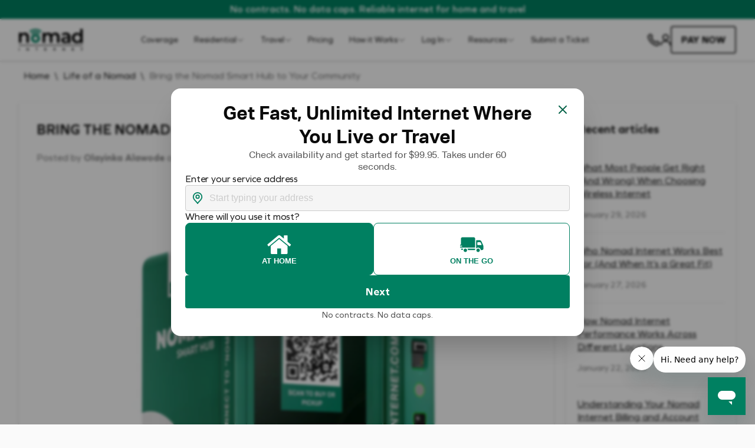

--- FILE ---
content_type: text/html; charset=utf-8
request_url: https://nomadinternet.com/blogs/countrynomad/bring-the-nomad-smart-hub-to-your-community
body_size: 89232
content:
<!doctype html>
  <!--[if IE 8]> <html class="no-js lt-ie9" lang="en"> <![endif]-->
  <!--[if IE 9 ]> <html class="ie9 no-js"> <![endif]-->
  <!-- [if (gt IE 9)|!(IE)]><! -->
  <html class="no-js" lang="en">
  <!-- <![endif] -->

  <head>
    <meta charset="utf-8">
    <meta http-equiv="Content-Type" content="text/html; charset=utf-8">
    <meta http-equiv="X-UA-Compatible" content="IE=edge,chrome=1">
    <meta name="google-site-verification" content="rshMdv6J2Lh-Xw3rbf0AnqUm_suUUtRHRR3EpX0gn0E">
    <meta name="msvalidate.01" content="C37BFD2B29E39D1F346236C3B34F5369">

    

    <link href="//nomadinternet.com/cdn/shop/t/677/assets/02plancss.css?v=91044356549669824671769708557" rel="stylesheet" type="text/css" media="all" />
    <link href="//nomadinternet.com/cdn/shop/t/677/assets/02customisecss.css?v=118332947809083819971769708555" rel="stylesheet" type="text/css" media="all" />
    <link href="//nomadinternet.com/cdn/shop/t/677/assets/02checkoutcss.css?v=49764020173346914891769708554" rel="stylesheet" type="text/css" media="all" />
    <link href="//nomadinternet.com/cdn/shop/t/677/assets/02plan-plan-v2-desktop.css?v=150209777998870811801769708555" rel="stylesheet" type="text/css" media="all" />
    <link href="//nomadinternet.com/cdn/shop/t/677/assets/accessories.css?v=171217913317569830681769708569" rel="stylesheet" type="text/css" media="all" />

    <style>
      @media (max-width: 465px) {
        .widgetLabel, .moveFromRightLabel-enter-done {
          display: none !important;
        }

        [position*=left] .chat-iframe-wrap {
          max-height: 600px !important;
        }

        button#chatbase-bubble-button {
          margin-bottom: 80px !important;
        }

        #ada-chat-frame {
          height: 60% !important;
        }
      }

      @media only screen and (max-width: 1024px) {
        #launcher {
            margin-bottom: 120px;
        }

        #ada-button-frame {
          margin-bottom: 120px;
        }
      }

      @media (min-width: 1024px) {
        .main-banner {
            /* padding-right: 100px */
        }
      }

      .shopify-policy__container {
        max-width: 80ch !important;
      }
    </style>

    
      
      
    <script>

if(!window.jQuery){
	var jqueryScript = document.createElement('script');
	jqueryScript.setAttribute('src','https://ajax.googleapis.com/ajax/libs/jquery/3.6.0/jquery.min.js');
	document.head.appendChild(jqueryScript);
}

__DL__jQueryinterval = setInterval(function(){
	// wait for jQuery to load & run script after jQuery has loaded
	if(window.jQuery){
    	// search parameters
    	getURLParams = function(name, url){
        	if (!url) url = window.location.href;
        	name = name.replace(/[\[\]]/g, "\\$&");
        	var regex = new RegExp("[?&]" + name + "(=([^&#]*)|&|#|$)"),
        	results = regex.exec(url);
        	if (!results) return null;
        	if (!results[2]) return '';
        	return decodeURIComponent(results[2].replace(/\+/g, " "));
    	};
   	 
    	/**********************
    	* DYNAMIC DEPENDENCIES
    	***********************/
   	 
    	__DL__ = {
        	dynamicCart: true,  // if cart is dynamic (meaning no refresh on cart add) set to true
        	debug: false, // if true, console messages will be displayed
        	cart: null,
        	wishlist: null,
        	removeCart: null
    	};
   	 
    	customBindings = {
        	cartTriggers: [],
        	viewCart: [],
        	removeCartTrigger: [],
        	cartVisableSelector: [],
        	promoSubscriptionsSelectors: [],
        	promoSuccess: [],
        	ctaSelectors: [],
        	newsletterSelectors: [],
        	newsletterSuccess: [],
        	searchPage: [],
        	wishlistSelector: [],
        	removeWishlist: [],
        	wishlistPage: [],
        	searchTermQuery: [getURLParams('q')], // replace var with correct query
    	};
   	 
    	/* DO NOT EDIT *
    	defaultBindings = {
        	cartTriggers: ['form[action="/cart/add"] [type="submit"],.add-to-cart,.cart-btn'],
        	viewCart: ['form[action="/cart"],.my-cart,.trigger-cart,#mobileCart'],
        	removeCartTrigger: ['[href*="/cart/change"]'],
        	cartVisableSelector: ['.inlinecart.is-active,.inline-cart.is-active'],
        	promoSubscriptionsSelectors: [],
        	promoSuccess: [],
        	ctaSelectors: [],
        	newsletterSelectors: ['input.contact_email'],
        	newsletterSuccess: ['.success_message'],
        	searchPage: ['search'],
        	wishlistSelector: [],
        	removeWishlist: [],
        	wishlistPage: []
    	};
   	 
    	// stitch bindings
    	objectArray = customBindings;
    	outputObject = __DL__;
   	 
    	applyBindings = function(objectArray, outputObject){
        	for (var x in objectArray) {  
            	var key = x;
            	var objs = objectArray[x];
            	values = [];    
            	if(objs.length > 0){    
                	values.push(objs);
                	if(key in outputObject){         	 
                    	values.push(outputObject[key]);
                    	outputObject[key] = values.join(", ");
                	}else{   	 
                    	outputObject[key] = values.join(", ");
                	}   
            	}  
        	}
    	};
   	 
    	applyBindings(customBindings, __DL__);
    	applyBindings(defaultBindings, __DL__);
   	 
    	/**********************
    	* PREREQUISITE LIBRARIES
    	***********************/
   	 
    	clearInterval(__DL__jQueryinterval);
   	 
    	// jquery-cookies.js
    	if(typeof $.cookie!==undefined){
        	(function(a){if(typeof define==='function'&&define.amd){define(['jquery'],a)}else if(typeof exports==='object'){module.exports=a(require('jquery'))}else{a(jQuery)}}(function($){var g=/\+/g;function encode(s){return h.raw?s:encodeURIComponent(s)}function decode(s){return h.raw?s:decodeURIComponent(s)}function stringifyCookieValue(a){return encode(h.json?JSON.stringify(a):String(a))}function parseCookieValue(s){if(s.indexOf('"')===0){s=s.slice(1,-1).replace(/\\"/g,'"').replace(/\\\\/g,'\\')}try{s=decodeURIComponent(s.replace(g,' '));return h.json?JSON.parse(s):s}catch(e){}}function read(s,a){var b=h.raw?s:parseCookieValue(s);return $.isFunction(a)?a(b):b}var h=$.cookie=function(a,b,c){if(arguments.length>1&&!$.isFunction(b)){c=$.extend({},h.defaults,c);if(typeof c.expires==='number'){var d=c.expires,t=c.expires=new Date();t.setMilliseconds(t.getMilliseconds()+d*864e+5)}return(document.cookie=[encode(a),'=',stringifyCookieValue(b),c.expires?'; expires='+c.expires.toUTCString():'',c.path?'; path='+c.path:'',c.domain?'; domain='+c.domain:'',c.secure?'; secure':''].join(''))}var e=a?undefined:{},cookies=document.cookie?document.cookie.split('; '):[],i=0,l=cookies.length;for(;i<l;i++){var f=cookies[i].split('='),name=decode(f.shift()),cookie=f.join('=');if(a===name){e=read(cookie,b);break}if(!a&&(cookie=read(cookie))!==undefined){e[name]=cookie}}return e};h.defaults={};$.removeCookie=function(a,b){$.cookie(a,'',$.extend({},b,{expires:-1}));return!$.cookie(a)}}))}
   	 
    	/**********************
    	* Begin dataLayer Build
    	***********************/
   	 
    	window.dataLayer = window.dataLayer || [];  // init data layer if doesn't already exist

    	var template = "article";
   	 
    	/**
    	* Landing Page Cookie
    	* 1. Detect if user just landed on the site
    	* 2. Only fires if Page Title matches website */
   	 
    	if ($.cookie('landingPage') === undefined || $.cookie('landingPage').length === 0) {
        	var landingPage = true;
        	$.cookie('landingPage', unescape);
        	$.removeCookie('landingPage', {path: '/'});
        	$.cookie('landingPage', 'landed', {path: '/'});
    	} else {
        	var landingPage = false;
        	$.cookie('landingPage', unescape);
        	$.removeCookie('landingPage', {path: '/'});
        	$.cookie('landingPage', 'refresh', {path: '/'});
    	}
    	if (__DL__.debug) {
        	console.log('Landing Page: ' + landingPage);
    	}
   	 
    	/**
    	* Log State Cookie */
   	 
    	
    	var isLoggedIn = false;
    	
    	if (!isLoggedIn) {
        	$.cookie('logState', unescape);
        	$.removeCookie('logState', {path: '/'});
        	$.cookie('logState', 'loggedOut', {path: '/'});
    	} else {
        	if ($.cookie('logState') === 'loggedOut' || $.cookie('logState') === undefined) {
            	$.cookie('logState', unescape);
            	$.removeCookie('logState', {path: '/'});
            	$.cookie('logState', 'firstLog', {path: '/'});
        	} else if ($.cookie('logState') === 'firstLog') {
            	$.cookie('logState', unescape);
            	$.removeCookie('logState', {path: '/'});
            	$.cookie('logState', 'refresh', {path: '/'});
        	}
    	}
   	 
    	if ($.cookie('logState') === 'firstLog') {
        	var firstLog = true;
    	} else {
        	var firstLog = false;
    	}
   	 
    	/**********************
    	* DATALAYER SECTIONS
    	***********************/
   	 
    	/**
    	* DATALAYER: Landing Page
    	* Fires any time a user first lands on the site. */
   	 
    	if ($.cookie('landingPage') === 'landed') {
        	dataLayer.push({
            	'pageType': 'Landing',
            	'event': 'first_time_visitor'
        	});
    	}
   	 
    	/**
    	* DATALAYER: Log State
    	* 1. Determine if user is logged in or not.
    	* 2. Return User specific data. */
   	 
    	var logState = {
        	
        	
        	'logState' : "Logged Out",
        	
        	
        	'firstLog'  	: firstLog,
        	'customerEmail' : null,
        	'timestamp' 	: Date().replace(/\(.*?\)/g,''),  
        	
        	'customerType'   	: 'New',
        	'customerTypeNumber' :'1',
        	
        	'shippingInfo' : {
            	'fullName'  : null,
            	'firstName' : null,
            	'lastName'  : null,
            	'address1'  : null,
            	'address2'  : null,
            	'street'	: null,
            	'city'  	: null,
            	'province'  : null,
            	'zip'   	: null,
            	'country'   : null,
            	'phone' 	: null,
        	},
        	'billingInfo' : {
            	'fullName'  : null,
            	'firstName' : null,
            	'lastName'  : null,
            	'address1'  : null,
            	'address2'  : null,
            	'street'	: null,
            	'city'  	: null,
            	'province'  : null,
            	'zip'   	: null,
            	'country'   : null,
            	'phone' 	: null,
        	},
        	'checkoutEmail' : null,
        	'currency'  	: "USD",
        	'pageType'  	: 'Log State',
        	'event'     	: 'logState'
    	}
    	dataLayer.push(logState);
    	/**
    	* DATALAYER: Homepage */
   	 
    	if(document.location.pathname == "/"){
        	dataLayer.push({
            	'pageType' : 'Homepage',
            	'event'	: 'homepage',
            	logState
        	});
    	}
 	 
    	/**
    	* DATALAYER: 404 Pages
    	* Fire on 404 Pages */
 		 
    	/**
    	* DATALAYER: Blog Articles
    	* Fire on Blog Article Pages */
    	
        	dataLayer.push({
            	'author'  	: "Olayinka Alawode",
            	'title'   	: "Bring the Nomad Smart Hub to Your Community",
            	'dateCreated' : [5,55,11,8,12,2023,5,342,false,"CST"],
            	'pageType'	: 'Blog',
            	'event'   	: 'blog'
        	});
    	
   	 
    	/** DATALAYER: Product List Page (Collections, Category)
    	* Fire on all product listing pages. */
    	
       	 
    	/** DATALAYER: Product Page
    	* Fire on all Product View pages. */
    	
 	 
    	/** DATALAYER: Cart View
    	* Fire anytime a user views their cart (non-dynamic) */          	 
    	
           	 
    	/** DATALAYER: Checkout on Shopify Plus **/
    	if(Shopify.Checkout){
        	var ecommerce = {
            	'transaction_id': 'null',
            	'affiliation': "Nomad Internet",
            	'value': "",
            	'tax': "",
            	'shipping': "",
            	'subtotal': "",
            	'currency': null,
            	
            	'email': null,
            	'items':[],
            	};
        	if(Shopify.Checkout.step){
            	if(Shopify.Checkout.step.length > 0){
                	if (Shopify.Checkout.step === 'contact_information'){
                    	dataLayer.push({
                        	'event'	:'begin_checkout',
                        	'pageType' :'Customer Information',
                        	'step': 1,
                   		 ecommerce
                    	});
                	}else if (Shopify.Checkout.step === 'shipping_method'){
                    	dataLayer.push({
                        	'event'	:'add_shipping_info',
                        	'pageType' :'Shipping Information',
                        	ecommerce
                    	});
                	}else if( Shopify.Checkout.step === "payment_method" ){
                    	dataLayer.push({
                        	'event'	:'add_payment_info',
                        	'pageType' :'Add Payment Info',
                   		 ecommerce
                    	});
                	}
            	}
                       	 
            	/** DATALAYER: Transaction */
            	if(Shopify.Checkout.page == "thank_you"){
                	dataLayer.push({
                	'pageType' :'Transaction',
                	'event'	:'purchase',
                	ecommerce
                	});
            	}          	 
        	}
    	}
         	 
    	/** DOM Ready **/    
    	$(document).ready(function() {
        	/** DATALAYER: Search Results */
        	var searchPage = new RegExp(__DL__.searchPage, "g");
        	if(document.location.pathname.match(searchPage)){
            	var ecommerce = {
                	items :[],
            	};
            	dataLayer.push({
                	'pageType'   : "Search",
                	'search_term' : __DL__.searchTermQuery,                                  	 
                	'event'  	: "search",
                	'item_list_name'  : null,
                	ecommerce
            	});    
        	}
       	 
        	/** DATALAYER: Remove From Cart **/
        	

        	/** Google Tag Manager **/
        	(function(w,d,s,l,i){w[l]=w[l]||[];w[l].push({'gtm.start':
        	new Date().getTime(),event:'gtm.js'});var f=d.getElementsByTagName(s)[0],
        	j=d.createElement(s),dl=l!='dataLayer'?'&l='+l:'';j.async=true;j.src=
        	'https://gtm.nomadinternet.com/aztqwntb.js?id='+i+dl;f.parentNode.insertBefore(j,f);
        	})(window,document,'script','dataLayer','GTM-58XQ8QH');

    	}); // document ready
	}
}, 500);
 
</script> 

    <script>(function(w,d,s,l,i){w[l]=w[l]||[];w[l].push({'gtm.start': new Date().getTime(),event:'gtm.js'});var f=d.getElementsByTagName(s)[0], j=d.createElement(s),dl=l!='dataLayer'?'&l='+l:'';j.async=true;j.src= 'https://gtm.nomadinternet.com/aztqwntb.js?id='+i+dl;f.parentNode.insertBefore(j,f); })(window,document,'script','dataLayer','GTM-58XQ8QH');</script>

    
      <link rel="shortcut icon" href="//nomadinternet.com/cdn/shop/t/677/assets/favicon.png?v=31227414121399525681769708606" type="image/png">
    

    <title>
      Bring the Nomad Smart Hub to Your Community
      
      
       &ndash; Nomad Internet
    </title>

    

    
      <meta name="description" content="Hello everyone! We&#39;re thrilled to share some exciting news with our Nomad Internet community. Introducing the world&#39;s first same-day pick-up Internet vending machine - The Nomad Internet Smart Hub! This innovative Smart Hub is a game-changer in the world of internet access. It&#39;s not just an ordinary vending machine; it">
    

    

<meta property="og:site_name" content="Nomad Internet">
<meta property="og:url" content="https://nomadinternet.com/blogs/countrynomad/bring-the-nomad-smart-hub-to-your-community">
<meta property="og:title" content="Bring the Nomad Smart Hub to Your Community">
<meta property="og:type" content="article">
<meta property="og:description" content="Hello everyone! We&#39;re thrilled to share some exciting news with our Nomad Internet community. Introducing the world&#39;s first same-day pick-up Internet vending machine - The Nomad Internet Smart Hub! This innovative Smart Hub is a game-changer in the world of internet access. It&#39;s not just an ordinary vending machine; it"><meta property="og:image" content="http://nomadinternet.com/cdn/shop/articles/IMG_8937.jpg?v=1702074596">
  <meta property="og:image:secure_url" content="https://nomadinternet.com/cdn/shop/articles/IMG_8937.jpg?v=1702074596">
  <meta property="og:image:width" content="1280">
  <meta property="og:image:height" content="1280"><meta name="twitter:card" content="summary_large_image">
<meta name="twitter:title" content="Bring the Nomad Smart Hub to Your Community">
<meta name="twitter:description" content="Hello everyone! We&#39;re thrilled to share some exciting news with our Nomad Internet community. Introducing the world&#39;s first same-day pick-up Internet vending machine - The Nomad Internet Smart Hub! This innovative Smart Hub is a game-changer in the world of internet access. It&#39;s not just an ordinary vending machine; it">

    <link rel="canonical" href="https://nomadinternet.com/blogs/countrynomad/bring-the-nomad-smart-hub-to-your-community">
    <link rel="preconnect" href="https://cdn.shopify.com" crossorigin>
    <meta name="viewport" content="width=device-width,initial-scale=1,shrink-to-fit=no">
    <meta name="theme-color" content="#000000">

    <script>
  // Add links for redirection below
  // LINKS: 'from': 'to'

  const LINKS = {
    '/pages/configuration': '/pages/plans',
    '/pages/configurationv2': '/pages/plans',
    '/a/careers': '/pages/job-openings',
    /*'/collections': '/pages/specifications',
    '/collections/all': '/pages/specifications',*/
    '/collections/hardware': '/pages/plans',
    '/collections/nomad-ark': '/pages/specifications#0806e5f7-9e18-43e5-8ad4-764daa4bf800',
    '/collections/nomad-modems-air': '/pages/specifications#b4946fa5-1137-432f-be70-2a51c1c5a559',
    '/collections/nomad-modems-business': '/pages/nomad-business-plan',
    '/collections/nomad-modems-travel': '/pages/nomad-travel-plan',
    '/collections/nomad-modems-residential': '/',
    '/collections/nomad-plus': '/pages/specifications',
    '/collections/nomad-prime': '/pages/specifications',
    '/collections/plans-options2': '/pages/specifications',
    '/collections/sim': '/pages/specifications',
    '/collections/the-nomad-one': '/pages/specifications',
    '/collections/verizon-home': '/pages/specifications',
    '/pages/address-found': '/policies/terms-of-service',
    '/pages/address-lookup-request': '/pages/plans',
    '/pages/build-a-box': '/pages/nomad-technology',
    '/pages/coming-soon': '/',
    '/pages/compare-devices': '/pages/plans',
    '/pages/free': '/pages/bring-your-own-device',
    '/pages/help-me-choose': '/pages/plans',
    '/pages/order-nomad-air': '/pages/specifications#b4946fa5-1137-432f-be70-2a51c1c5a559',
    '/pages/plans1': '/pages/plans',
    '/pages/single-product-page': '/pages/specifications',
    '/pages/unlimited-boat-internet': '/pages/nomad-travel-plan',
    '/products/activation-charges-50': '/pages/plans',
    '/products/bf-blue-traveler-plan': '/pages/nomad-travel-plan',
    '/products/demo-nomad-premium-router': '/pages/specifications',
    '/products/demo-works-anywhere-red': '/pages/nomad-technology',
    '/products/happy-together': '/pages/nomad-travel-plan',
    '/products/one-time-membership-fee': '/policies/terms-of-service',
    '/products/s-blue-sim-only-bring-your-own-device-annual-plan': '/pages/plans',
    '/products/testing-new-plan': '/pages/plans',
    '/products/travel-anywhere': '/pages/nomad-travel-plan',
    '/products/true-blue-plan-10-2022': '/pages/plans',
    '/products/verizon-sim-only-plan': '/pages/plans',
    '/products/verizon-works-travel-anywhere-plan': '/pages/nomad-travel-plan',
    '/products/works-anywhere-plan-3': '/pages/plans',
    '/products/works-anywhere-plan-travel-wifi-router': '/pages/nomad-air-plan',
    '/pages/nomad-plans': '/pages/plans',
    '/products/nomad-air': '/pages/nomad-air-plan',
    '/products/sim-activation-modem': '/pages/plans',
    '/products/sim': '/pages/plans',
    '/products/nomad-ark': '/pages/specifications#0806e5f7-9e18-43e5-8ad4-764daa4bf800',
    '/products/nomad-internet-plan': '/pages/plans',
    '/products/nomad-plus': '/pages/plans',
    '/products/nomad-prime': '/pages/plans',
    '/products/nomad-travel': '/pages/nomad-travel-plan',
    '/products/thenomadraptor': '/pages/nomad-power-plan',
    '/products/nomad-business': '/pages/nomad-business-plan',
    '/products/thenomadair': '/pages/specifications#b4946fa5-1137-432f-be70-2a51c1c5a559',
    '/products/299-one-time-membership-fee': '/pages/plans',
    '/products/199-one-time-membership-fee': '/pages/plans',
    '/products/399-one-time-membership-fee': '/pages/plans',
    '/products/nomad-residential': '/pages/nomad-residential-plan',
    '/products/test-plan': '/pages/plans',
    '/products/verizon-wireless-5g-4g-lte-sim-card-triple-cut-upgrade': '/pages/plans',
    '/pages/nomad-app': '/',
    '/products/99-one-time-membership-fee': '/pages/plans',
    '/products/nomad-air-travel-influencer-kit': '/',
    '/pages/pricing': '/pages/plans',
    '/pages/faq': 'https://support.nomadinternet.com/',
    '/pages/nomad-internet-plans-app': '/pages/plans',
    '/pages/refer': '/pages/plans',
    '/blogs/countrynomad/how-to-get-free-internet-for-life': '/blogs/countrynomad/nomad-prime-store-your-gateway-to-get-free-internet-for-life',
    '/pages/fastbundles': '/pages/specifications',
    '/pages/collection-bundle': '/pages/specifications',
    '/pages/bundles': '/pages/specifications',
    '/pages/compare': '/pages/specifications',
    '/pages/customer-service': '/pages/nomad-technology',
    '/pages/nomad-modems': '/pages/offers',
    '/pages/cube': '/pages/omega',
    '/apps/return_prime': '/',
    '/pages/nomad-savior': '/',
    '/pages/nomad-savior-extreme': '/',
    '/pages/nomad-air-plan/droidmodderx': '/pages/plans',
    '/pages/nomad-air-plan': '/pages/plans',
    //'/pages/nomad-power-plan': '/pages/nomad-rural-one-plan',
    '/pages/nomad-travel-plan': '/pages/nomad-air-plan',
    '/pages/preorder': '/pages/plans',
    '/pages/nomad-rural-one-plan': '/pages/nomad-4g-nighthawk',
    '/product/gten-model-4-r3': '/pages/plans',
    '/pages/contacts': '/pages/ticket',
    '/pages/ticket': 'https://support.nomadinternet.com/',
    '/policies/refund-policy': '/policies/terms-of-service',
    '/pages/nomad-residential-plan': '/pages/plans',
    '/pages/nomad-power-plan': '/pages/plans',
    '/pages/nomad-business-plan': '/pages/plans',
    '/pages/nomad-residential-4g-plan': '/pages/plans',
    '/pages/nomad-4g-orbi': '/pages/plans',
    '/pages/nomad-4g-nighthawk': '/pages/plans',
    '/nomad-4g-nighthawk': '/pages/plans',
    '/pages/wireless-internet': '/pages/plans',
    'https://nomadinternet.com/pages/wishlist' : '/',
'/pages/career-opportunities' : '/',
'/products/verizon-5g-business-internet-100mbps-plan-annual?variant=39892536721466&currency=USD' : '/',
'/apps/return_prime' : '/',
'/products/verizon-5g-business-internet-100mbps-plan-annual' : '/',
'/pages/share-review' : '/',
'/nomad-4g-nighthawk' : '/',
'/products/nomad-air-travel-influencer-kit' : '/',
'/pages/customer-service' : '/',
'/products/sim?algo_id=10003&am_trace_id=ca3ad1d019e893353e8f1721ab0d7777&campaign_id=64eba3b8e12c449a8add6035d5d0272b' : '/',
'/products/sim?algo_id=10003&am_trace_id=dc48aaaf08dd4f7effdc762998567372&campaign_id=64eba3b8e12c449a8add6035d5d0272b' : '/',
'/products/nomad-internet-plan?algo_id=10003&am_trace_id=ca3ad1d019e893353e8f1721ab0d7777&campaign_id=64eba3b8e12c449a8add6035d5d0272b' : '/',
'/products/works-anywhere-plan-travel-wifi-router' : '/',
'/collections/vendors?q=Twicsy' : '/',
'/a/careers' : '/',
'/collections/nomadmodems' : '/',
'/blogs/countrynomad/introducing-the-nomad-internet-affiliate-program' : '/',
'/pages/team' : '/',
'/wpm@0.0.276@8694256cw411e5e19p0cbd854bmfb657819/sandbox/blogs/countrynomad/how-to-get-no-contract-unlimited-wireless-internet' : '/',
'/products/demo-nomad-premium-travel-router?variant=39752888320058&currency=USD' : '/',
'/cdn/shop/t/164/assets/globo.formbuilder.data.43591.js?v=79302542626392109091689903388' : '/',
'/lite2/' : '/',
'/products/the-nomad-raptor-monthly' : '/',
'/products/nomad-internet-plan?variant=39753128312890&currency=USD' : '/',
'/web-pixels-manager@0.0.219/sandbox/pages/nomad-travel-plan?dt_id=265385' : '/',
'/blogs/countrynomad/a-' : '/',
'/products/gift-wrapping' : '/',
'/products/nomad-internet-plan?variant=39753119236154&currency=USD' : '/',
'/products/demo-works-anywhere-red?variant=39750284116026&currency=USD' : '/',
'/products/demo-activation-fee?variant=39750285393978&currency=USD' : '/',
'/products/demo-nomad-premium-travel-router' : '/',
'/products/works-anywhere-plan?variant=39738210091066&currency=USD' : '/',
'/collections/vendors?q=*' : '/',
'/products/the-nomad-raptor-*' : '/',
'/products/nomad-ark-*' : '/',
'/products/thenomadair' : '/',
'/products/nomad-plus' : '/',
'/pages/job-openings' : '/',
'/products/sim' : '/',
'/v1/produce' : '/',
'/comments' : '/',
'/wpm' : '/',
'/products/nomad-residential' : '/',
'/sandbox/worker' : '/',
'/products/wwyb-we-want-you-back' : '/',
'/products/blue-traveler-plan-10-2022?variant=39738222510138&currency=USD' : '/',
'/collections/activation' : '/',
'/pages/career-opportunities-1' : '/',
'/pages/address-lookup-' : '/',
'/products/sim-only-bring-your-own-device-annual-plan?variant=39520954515514&currency=USD' : '/',
'/squatchamericaCode' : '/',
'/pages/personal-assistant-to-chief-executive-officer' : '/',
'/wpm@0.0.276@8694256cw411e5e19p0cbd854bmfb657819/sandbox/blogs/countrynomad/how-often-should-i-restart-my-wi-fi-router?page=1' : '/',
'/wpm@0.0.295@5995fe33we7716795p70e72afbmd3a6af29/web-pixel-shopify-custom-pixel@0538/sandbox/blogs/countrynomad/choosing-an-isp' : '/',
'/wpm@0.0.262@3ea6f694we7e42bc0p486cfb65m48d4edfc/sandbox/blogs/countrynomad?page=43' : '/',
'/wpm@0.0.292@2ad9a57fw9fac714bp69acde37me237997f/web-pixel-shopify-custom-pixel@0533/sandbox/blogs/countrynomad/must-have-gadgets-for-rural-and-travelling-digital-nomads' : '/',
'/products/demo-works-anywhere-plan-2' : '/',
'/products/demo-nomad-premium-router?variant=39750285656122&currency=USD' : '/',
'/products/travel-anywhere-plan-10-2022' : '/',
'/collections/nomad-modems-air/products/nomad-air-modem-one-month' : '/',
'/wpm@0.0.296@b5837980w7bcadfe3p20a28281m8e5071b1/web-pixel-shopify-custom-pixel@0540/sandbox/blogs/countrynomad/tagged/Traveling?page=1' : '/',
'/wpm@0.0.279@518c152fw00918cf1pc7ca055am99284242/web-pixel-shopify-custom-pixel@0530/sandbox/blogs/countrynomad/nomad-internet-providing-the-highest-quality-rural-internet' : '/',
'/collections/nomad-raptor' : '/',
'/blogs/countrynomad/rural-internet-solution-unlimited-and-unthrottled-nomad-internet-yagi-antennas' : '/',
'/products/happy-together-gift' : '/',
'/wpm@0.0.290@9b91aff1w4418c6afpfb9312f0m353e3d83/web-pixel-shopify-custom-pixel@0533/sandbox/blogs/countrynomad/benefits-of-having-access-to-the-internet-in-a-rural-area' : '/',
'/wpm@0.0.295@5995fe33we7716795p70e72afbmd3a6af29/web-pixel-shopify-custom-pixel@0540/sandbox/blogs/countrynomad/tagged/remote-jobs' : '/',
'/products/nomad-ark-1-year-contract' : '/',
'/products/bf-travel-anywhere' : '/',
'/wpm@0.0.279@518c152fw00918cf1pc7ca055am99284242/web-pixel-shopify-custom-pixel@0530/sandbox/blogs/countrynomad/understanding-the-dangers-of-online-dating-when-you-live-in-a-rural-area' : '/',
'/wpm@0.0.292@2ad9a57fw9fac714bp69acde37me237997f/web-pixel-shopify-custom-pixel@0533/sandbox/blogs/countrynomad/4g-lte-hotspot-vs-satellite-internet' : '/',
'/wpm@0.0.295@5995fe33we7716795p70e72afbmd3a6af29/web-pixel-shopify-custom-pixel@0538/sandbox/blogs/countrynomad/ways-to-stay-connected-to-the-internet-without-isp' : '/',
'/wpm@0.0.283@b5fb3fc0w463e0442pa5718ea8m4015373a/web-pixel-shopify-custom-pixel@0530/sandbox/blogs/countrynomad/why-is-rural-americas-internet-so-bad' : '/',
'/collections/home-plans-options/products/works-anywhere-plan-3' : '/',
'/wpm@0.0.295@5995fe33we7716795p70e72afbmd3a6af29/web-pixel-shopify-custom-pixel@0540/sandbox/blogs/countrynomad/nomad-internet-aims-to-bring-internet-service-to-60-million-rural-homes' : '/',
'/wpm@0.0.256@3c84b172wd96a86fep64966476m4d4d6440/sandbox/blogs/countrynomad/5-things-about-unthrottled-internet-you-may-not-have-known' : '/',
'/wpm@0.0.260@0159e0c7w798b21cap61a3ca6fmf5a9375a/sandbox/blogs/countrynomad/what-is-a-voice-assistant-and-how-do-they-work' : '/',
'/wpm@0.0.295@5995fe33we7716795p70e72afbmd3a6af29/web-pixel-shopify-custom-pixel@0538/sandbox/blogs/countrynomad/smartphone-apps-for-rural-internet' : '/',
'/wpm@0.0.295@5995fe33we7716795p70e72afbmd3a6af29/web-pixel-shopify-custom-pixel@0538/sandbox/blogs/countrynomad/what-is-bandwidth-throttling-all-you-need-to-know-about-unlimited-internet-no-throttling' : '/',
'/how-to-become-a-nomad-from-the-comfort-of-the-rv-park/feed/' : '/',
'/wpm@0.0.296@b5837980w7bcadfe3p20a28281m8e5071b1/web-pixel-shopify-custom-pixel@0540/sandbox/blogs/countrynomad/how-to-position-your-router-to-get-stronger-wi-fi-signals' : '/',
'/wpm@0.0.267@0bc1d133w01b34f09p313a9c67m3464cfdc/sandbox/blogs/countrynomad/nomad-internet-launches-new-c-band-indoor-modem-nomad-cube-limited-edition' : '/',
'/products/custom-gten-router' : '/',
'/wpm@0.0.257@7360343fw69b33818pbd76afcem0e10ee2e/sandbox/blogs/countrynomad/5-up-and-comers-to-watch-in-the-rv-industry' : '/',
'/wpm@0.0.295@5995fe33we7716795p70e72afbmd3a6af29/web-pixel-shopify-custom-pixel@0540/sandbox/blogs/countrynomad/monitor-internet-activity' : '/',
'/product/bring-your-own-device-sim-only/' : '/',
'/wpm@0.0.257@7360343fw69b33818pbd76afcem0e10ee2e/sandbox/blogs/countrynomad/first-time-rver-tips' : '/',
'/wpm@0.0.295@5995fe33we7716795p70e72afbmd3a6af29/web-pixel-shopify-custom-pixel@0538/sandbox/blogs/countrynomad/nomad-internet-remains-committed-to-delivering-high-speed-internet-to-americans' : '/',
'/collections/plans-options/products/travel-anywhere' : '/',
'/wpm@0.0.257@7360343fw69b33818pbd76afcem0e10ee2e/sandbox/blogs/countrynomad/how-to-surf-the-internet-safely' : '/',
'/wpm@0.0.296@b5837980w7bcadfe3p20a28281m8e5071b1/web-pixel-shopify-custom-pixel@0540/sandbox/blogs/countrynomad/the-next-big-thing-in-unlimited-internet' : '/',
'/collections/nomad-plus' : '/',
'/wpm@0.0.257@7360343fw69b33818pbd76afcem0e10ee2e/sandbox/blogs/countrynomad/healthy-tips-working-from-home' : '/',
'/wpm@0.0.296@b5837980w7bcadfe3p20a28281m8e5071b1/web-pixel-shopify-custom-pixel@0540/sandbox/blogs/countrynomad/best-internet-for-gaming-in-rural-areas' : '/',
'/relationships/referrals' : '/',
'/about-us/' : '/',
'/traveling-nomad-style/' : '/',
'/wpm@0.0.261@f6c5cfebw0ef9605dpec92f505mf3672ede/sandbox/blogs/countrynomad/understanding-c-band-all-you-need-to-know' : '/',
'/product/gten-model-5-max-r2/' : '/',
'/amazing-rv-internet-hacks-to-getting-you-online/' : '/',
'/action' : '/',
'/resource' : '/',
'/wpm@0.0.257@7360343fw69b33818pbd76afcem0e10ee2e/sandbox/blogs/countrynomad/ten-best-blogs-for-digital-nomads' : '/',
'/ping' : '/',
'/blogs/countrynomad/important-account-notice' : '/',
'/wpm@0.0.263@463ad2b8wd563f743pecbad9dem46267b2e/sandbox/blogs/countrynomad/address-lookup-ways-you-can-check-availability-of-our-services-in-your-zip-code' : '/',
'/products/testing-new-plan?variant=39749961383994&currency=USD' : '/',
'/wpm@0.0.296@b5837980w7bcadfe3p20a28281m8e5071b1/web-pixel-shopify-custom-pixel@0540/sandbox/blogs/countrynomad/how-to-get-fast-internet-in-rural-areas-for-streaming' : '/',
'/wpm@0.0.289@ac06c863w65c0ea9cp7faabe34m21d9c63e/web-pixel-shopify-custom-pixel@0533/sandbox/blogs/countrynomad/online-activities-for-friends' : '/',
'/wpm@0.0.284@c97e0465wdda688adp96a29162mdee74fa4/web-pixel-shopify-custom-pixel@0530/sandbox/blogs/countrynomad/how-often-should-i-restart-my-wi-fi-router' : '/',
'/wpm@0.0.288@dc171e67w14aa4879p64311245m42e3d994/web-pixel-shopify-custom-pixel@0533/sandbox/blogs/countrynomad/how-can-i-tell-if-my-isp-has-throttled-my-internet-connection' : '/',
'/wpm@0.0.264@24271aa3w5f39399apdce3a888m968cefc2/sandbox/blogs/countrynomad/how-to-start-rv-youtube-channel' : '/',
'/wpm@0.0.290@9b91aff1w4418c6afpfb9312f0m353e3d83/web-pixel-shopify-custom-pixel@0533/sandbox/blogs/countrynomad/quick-guide-getting-fast-internet-in-rural-regions-in-2023' : '/',
'/collections/service-plans' : '/',
'/wpm@0.0.290@9b91aff1w4418c6afpfb9312f0m353e3d83/web-pixel-shopify-custom-pixel@0533/sandbox/pages/nomad-travel-plan?dt_id=266894' : '/',
'/collections/nomadmodems/products/thenomadraptor' : '/',
'/wpm@0.0.290@9b91aff1w4418c6afpfb9312f0m353e3d83/web-pixel-shopify-custom-pixel@0533/sandbox/pages/plans' : '/',
'/wpm@0.0.290@9b91aff1w4418c6afpfb9312f0m353e3d83/web-pixel-shopify-custom-pixel@0533/sandbox/pages/nomad-air-plan' : '/',
'/product/nighthawk-m1-4g-let/' : '/',
'/wpm@0.0.290@9b91aff1w4418c6afpfb9312f0m353e3d83/web-pixel-shopify-custom-pixel@0533/sandbox/blogs/countrynomad/rv-internet-usage-enjoy-true-unlimited-wireless-internet' : '/',
'/pages/affiliates' : '/',
'/products/true-blue' : '/',
'/apps/bundles/bundle/120075' : '/',
'/web-pixels-manager@0.0.231@81501e5fwab09cb07pbf1f9d40mdf45968f/sandbox/blogs/countrynomad/ten-best-blogs-for-digital-nomads' : '/',
'/wpm@0.0.287@97e299a9w4ecde197p8cc3f8f4m38c3f075/web-pixel-shopify-custom-pixel@0533/sandbox/blogs/countrynomad/5-things-about-unthrottled-internet-you-may-not-have-known' : '/',
'/wpm@0.0.287@97e299a9w4ecde197p8cc3f8f4m38c3f075/web-pixel-shopify-custom-pixel@0533/sandbox/pages/plans' : '/',
'/products/router-49' : '/',
'/products/demo-nomad-premium-router' : '/',
'/products/nomad-ark' : '/',
'/wpm@0.0.276@8694256cw411e5e19p0cbd854bmfb657819/sandbox/blogs/countrynomad/why-is-my-unlimited-data-not-working-and-how-can-i-fix-it' : '/',
'/wpm@0.0.291@27ebbe9cwc6551374p82226fa4m8497296f/web-pixel-shopify-custom-pixel@0533/sandbox/pages/plans' : '/',
'/wpm@0.0.296@b5837980w7bcadfe3p20a28281m8e5071b1/web-pixel-shopify-custom-pixel@0540/sandbox/blogs/countrynomad/introducing-project-trek-an-rv-family-on-the-move' : '/',
'/wpm@0.0.247@f9e2a1f5w8e2361e2p2f219aedm41817c93/sandbox/pages/plans' : '/',
'/collections/plans-options' : '/',
'/wpm@0.0.296@b5837980w7bcadfe3p20a28281m8e5071b1/web-pixel-shopify-custom-pixel@0540/sandbox/blogs/countrynomad/common-misconceptions-about-unlimited-internet' : '/',
'/products/nomad-air-modem-one-month' : '/',
'/wpm@0.0.295@5995fe33we7716795p70e72afbmd3a6af29/web-pixel-shopify-custom-pixel@0540/sandbox/blogs/countrynomad/address-lookup-ways-you-can-check-availability-of-our-services-in-your-zip-code' : '/',
'/unlimited-data-sim-only-byod/' : '/',
'/wpm@0.0.289@ac06c863w65c0ea9cp7faabe34m21d9c63e/web-pixel-shopify-custom-pixel@0533/sandbox/blogs/countrynomad/rural-internet-antenna-amplifiers' : '/',
'/products/blue-aera-plan' : '/',
'/cdn/shop/t/166/assets/' : '/',
'/web-pixels-manager@0.0.221/sandbox/pages/nomad-travel-plan?dt_id=267564' : '/',
'/web-pixels-manager@0.0.221/sandbox/blogs/countrynomad/traveling-nomad-style' : '/',
'/wpm@0.0.285@da3bd5a4w8ea8a283p30eb74b3mf7ed84c9/web-pixel-shopify-custom-pixel@0530/sandbox/blogs/countrynomad/nomad-internet-introduces-the-nomad-ark-the-fastest-4g-5g-wireless-internet-modem' : '/',
'/blogs/countrynomad/support@nomadinternet.com' : '/',
'/wpm@0.0.295@5995fe33we7716795p70e72afbmd3a6af29/web-pixel-shopify-custom-pixel@0538/sandbox/blogs/countrynomad/tagged/nomad-internet?page=1' : '/',
'/guarantee/' : '/',
'/web-pixels-manager@0.0.214/sandbox/blogs/countrynomad/tagged/Niki' : '/',
'/wpm@0.0.290@9b91aff1w4418c6afpfb9312f0m353e3d83/web-pixel-shopify-custom-pixel@0533/sandbox/pages/state-vermont-residential-wireless-internet-service' : '/',
'/wpm@0.0.296@b5837980w7bcadfe3p20a28281m8e5071b1/web-pixel-shopify-custom-pixel@0540/sandbox/blogs/countrynomad/rv-internet-etiquette-how-to-be-a-good-digital-neighbour-on-the-road' : '/',
'/products/nomad-business' : '/',
'/products/test-plan' : '/',
'/my-account/' : '/',
'/wpm@0.0.291@27ebbe9cwc6551374p82226fa4m8497296f/web-pixel-shopify-custom-pixel@0533/sandbox/blogs/countrynomad/get-internet-for-the-great-outdoors-it-will-change-your-life' : '/',
'/collections/hardware/products/demo-nomad-premium-travel-router' : '/',
'/products/nomad-travel' : '/',
'/pages/verizon_packages111' : '/',
'/wpm@0.0.257@7360343fw69b33818pbd76afcem0e10ee2e/sandbox/blogs/countrynomad/tagged/internet' : '/',
'/web-pixels-manager@0.0.219/sandbox/blogs/countrynomad/becoming-travel-blogger' : '/',
'/wpm@0.0.264@24271aa3w5f39399apdce3a888m968cefc2/sandbox/blogs/countrynomad/tagged/unthrottled' : '/',
'/collections/service-plans/products/demo-works-anywhere-plan-2' : '/',
'"/collections/vendors?q=FIFA 23 coins, FUT 23 ' : '/',
'coins, Buy FIFA 23 coins, Cheap FIFA 23 coins, Visit Cheapfifa23coins.com ' : '/',
'30%25 OFF code:FIFA2023%7C Amazing website to buy coins fifa 23 in ' : '/',
'CYPRUS!.. bjrz"' : '/',
'/wpm@0.0.295@5995fe33we7716795p70e72afbmd3a6af29/web-pixel-shopify-custom-pixel@0538/sandbox/blogs/countrynomad/tagged/nomad-cube' : '/',
'/wpm@0.0.279@518c152fw00918cf1pc7ca055am99284242/web-pixel-shopify-custom-pixel@0530/sandbox/pages/specifications' : '/',
'/web-pixels-manager@0.0.222@c47c23e3w3a721ec0p71746530m9141fdea/sandbox/blogs/countrynomad/how-nomad-internet-works' : '/',
'/wpm@0.0.288@dc171e67w14aa4879p64311245m42e3d994/web-pixel-shopify-custom-pixel@0533/sandbox/blogs/countrynomad/cell-phone-towers-guide' : '/',
'/wpm@0.0.276@8694256cw411e5e19p0cbd854bmfb657819/sandbox/blogs/countrynomad/tagged/Wi-Fi' : '/',
'/wpm@0.0.288@dc171e67w14aa4879p64311245m42e3d994/web-pixel-shopify-custom-pixel@0533/sandbox/blogs/countrynomad/tagged/nomad-internet?page=11' : '/',
'/wpm@0.0.277@19b8cbffwa285a1bbpb77ea594m709ed9bd/sandbox/blogs/countrynomad/unlimited-internet-all-you-need-to-know?page=1' : '/',
'/wpm@0.0.279@518c152fw00918cf1pc7ca055am99284242/sandbox/pages/plans?gclid=CjwKCAjw2Jb7BRBHEiwAXTR4jZYju2UviY_gOFplL11OXjvVCX3ZVzMWQDKgc4nQs3lj40y59h80nBoCV_QQAvD_BwE' : '/',
'/wpm@0.0.279@518c152fw00918cf1pc7ca055am99284242/sandbox/collections/service-plans' : '/',
'/wpm@0.0.286@a781aec9w3759f545pc498ecdbmc3af7605/web-pixel-shopify-custom-pixel@0533/sandbox/blogs/countrynomad/what-to-do-when-your-home-wi-fi-keeps-dropping' : '/',
'/wpm@0.0.279@518c152fw00918cf1pc7ca055am99284242/sandbox/blogs/countrynomad/why-is-rural-internet-so-bad' : '/',
'/wpm@0.0.276@8694256cw411e5e19p0cbd854bmfb657819/sandbox/blogs/countrynomad/feel-the-holiday-spirit-on-the-road' : '/',
'/wpm@0.0.262@3ea6f694we7e42bc0p486cfb65m48d4edfc/sandbox/blogs/countrynomad/best-rv-youtube-channels?page=2' : '/',
'/wpm@0.0.290@9b91aff1w4418c6afpfb9312f0m353e3d83/web-pixel-shopify-custom-pixel@0533/sandbox/blogs/countrynomad/nomad-internet-will-become-the-largest-national-rural-wisp-in-america' : '/',
'/wpm@0.0.292@2ad9a57fw9fac714bp69acde37me237997f/web-pixel-shopify-custom-pixel@0533/sandbox/blogs/countrynomad?page=22' : '/',
'/wpm@0.0.292@2ad9a57fw9fac714bp69acde37me237997f/web-pixel-shopify-custom-pixel@0533/sandbox/pages/nomad-brand' : '/',
'/wpm@0.0.296@b5837980w7bcadfe3p20a28281m8e5071b1/web-pixel-shopify-custom-pixel@0540/sandbox/blogs/countrynomad/tagged/isp' : '/',
'/wpm@0.0.291@27ebbe9cwc6551374p82226fa4m8497296f/web-pixel-shopify-custom-pixel@0533/sandbox/blogs/countrynomad/online-dating-tips-for-digital-nomads' : '/',
'/web-pixels-manager@0.0.214/sandbox/' : '/',
'/product/high-speed-data-plan/' : '/',
'/products/support@nomadinternet.com' : '/',
'/pages/old-contact-test' : '/',
'/collections/plans-options3' : '/',
'/wpm@0.0.271@2f8f7cf0w6539f1d1p481d1c57m6aa61b81/sandbox/pages/get-job?position=Supply chain manager' : '/',
'/products/activation-99' : '/',
'/collections/home-plans-options/products/blue-for-selected-areas' : '/',
'/wpm@0.0.292@2ad9a57fw9fac714bp69acde37me237997f/web-pixel-shopify-custom-pixel@0533/sandbox/blogs/countrynomad/ways-to-manage-your-internet-speed' : '/',
'/wpm@0.0.290@9b91aff1w4418c6afpfb9312f0m353e3d83/web-pixel-shopify-custom-pixel@0533/sandbox/blogs/countrynomad/top-8-gifts-for-travelers' : '/',
'/wpm@0.0.296@b5837980w7bcadfe3p20a28281m8e5071b1/web-pixel-shopify-custom-pixel@0540/sandbox/blogs/countrynomad/how-to-turn-digital-tv-to-smart-tv' : '/',
'/wpm@0.0.295@5995fe33we7716795p70e72afbmd3a6af29/web-pixel-shopify-custom-pixel@0540/sandbox/blogs/countrynomad/tagged/rver' : '/',
'/wpm@0.0.295@5995fe33we7716795p70e72afbmd3a6af29/web-pixel-shopify-custom-pixel@0538/sandbox/blogs/countrynomad?page=18' : '/',
'/wpm@0.0.286@a781aec9w3759f545pc498ecdbmc3af7605/web-pixel-shopify-custom-pixel@0533/sandbox/blogs/countrynomad/rural-life-better-than-urban' : '/',
'/wpm@0.0.290@9b91aff1w4418c6afpfb9312f0m353e3d83/web-pixel-shopify-custom-pixel@0533/sandbox/blogs/countrynomad/best-digital-nomad-jobs' : '/',
'/wpm@0.0.263@463ad2b8wd563f743pecbad9dem46267b2e/sandbox/pages/plans' : '/',
'/wpm@0.0.262@3ea6f694we7e42bc0p486cfb65m48d4edfc/web-pixel-shopify-custom-pixel@0520/sandbox/blogs/countrynomad/traveling-nomad-style' : '/',
'/cdn/shop/t/164/assets/' : '/',
'/wpm@0.0.264@24271aa3w5f39399apdce3a888m968cefc2/sandbox/pages/nomad-travel-plan' : '/',
'/public/assets/build/' : '/',
'/wpm@0.0.263@463ad2b8wd563f743pecbad9dem46267b2e/sandbox/pages/work-at-nomad' : '/',
'/pages/shop-instagram' : '/',
'/wpm@0.0.277@19b8cbffwa285a1bbpb77ea594m709ed9bd/sandbox/pages/nomad-savior-extreme' : '/',
'/wpm@0.0.293@92a81823wc49a40c3p81b873a3m86904ca5/web-pixel-shopify-custom-pixel@0533/sandbox/pages/referral-program' : '/',
'/wpm@0.0.262@3ea6f694we7e42bc0p486cfb65m48d4edfc/web-pixel-shopify-custom-pixel@0520/sandbox/blogs/countrynomad/why-rural-internet-matters-now-more-than-ever' : '/',
'/cdn/shop/t/159/assets/' : '/',
'/products/verizon-wireless-5g-4g-lte-sim-card-triple-cut-upgrade' : '/',
'/products/s-blue-sim-only-bring-your-own-device-annual-plan' : '/',
'/products/verizon-works-travel-anywhere-plan' : '/',
'/collections/nomad-modems-residential' : '/',
'/products/99-one-time-membership-fee' : '/',
'/collections/nomad-modems-business' : '/',
'/products/one-time-membership-fee' : '/',
'/products/demo-works-anywhere-red' : '/',
'/products/works-anywhere-plan-3' : '/',
'/products/bf-blue-traveler-plan' : '/',
'/products/sim-activation-modem' : '/',
'/products/nomad-internet-plan' : '/',
'/collections/nomad-modems-air' : '/',
'/pages/nomad-rural-one-plan' : '/',
'/collections/plans-options2' : '/',
'/products/nomad-air-modem-*' : '/',
'/collections/the-nomad-one' : '/',
'/products/testing-new-plan' : '/',
'/products/travel-anywhere' : '/',
'/collections/verizon-home' : '/',
'/products/happy-together' : '/',
'/products/thenomadraptor' : '/',
'/collections/nomad-ark' : '/',
'/products/nomad-prime' : '/',
'/collections/hardware' : '/',
'/products/blue-*' : '/',
'/collections/sim' : '/',
'/wpm@0.0.291@27ebbe9cwc6551374p82226fa4m8497296f/web-pixel-shopify-custom-pixel@0533/sandbox/blogs/countrynomad/nomad-internet-launches-new-c-band-indoor-modem-nomad-cube-limited-edition' : '/',
'/web-pixel-' : '/',
'/wpm@' : '/',
'/cdn' : '/',
'/web-pixels-manager@0.0.221/sandbox/blogs/countrynomad/unlimited-internet-all-you-need-to-know?page=3' : '/',
'/collections/nomad-modems-travel' : '/',
'/contact' : '/',
'/wpm@0.0.288@dc171e67w14aa4879p64311245m42e3d994/web-pixel-shopify-custom-pixel@0533/sandbox/blogs/countrynomad/rv-internet-etiquette-how-to-be-a-good-digital-neighbour-on-the-road' : '/',
'/wpm@0.0.276@8694256cw411e5e19p0cbd854bmfb657819/sandbox/blogs/countrynomad/tagged/digital-nomad?page=2' : '/',
'/products/bf-true-blue' : '/',
'/wpm@0.0.257@7360343fw69b33818pbd76afcem0e10ee2e/sandbox/blogs/countrynomad/the-internet-worlds-number-1-language' : '/',
'/wpm@0.0.296@b5837980w7bcadfe3p20a28281m8e5071b1/web-pixel-shopify-custom-pixel@0540/sandbox/blogs/countrynomad/rural-internet-for-gamers' : '/',
'/pages/reviews?utm_source=RVLIFE' : '/',
'/wpm@0.0.276@8694256cw411e5e19p0cbd854bmfb657819/sandbox/blogs/countrynomad/how-to-help-rural-students-with-little-to-no-internet' : '/',
'/wpm@0.0.296@b5837980w7bcadfe3p20a28281m8e5071b1/web-pixel-shopify-custom-pixel@0540/sandbox/blogs/countrynomad/tagged/traveling' : '/',
'/web-pixels-manager@0.0.222@c47c23e3w3a721ec0p71746530m9141fdea/sandbox/blogs/countrynomad/what-wi-fi-is-available-near-me' : '/',
'/wpm@0.0.276@8694256cw411e5e19p0cbd854bmfb657819/sandbox/blogs/countrynomad/how-to-keep-your-internet-connection-on-the-road' : '/',
'/wpm@0.0.275@e4335517w5ed8d260p080a7602mf88703fc/sandbox/blogs/countrynomad/nomadic-family-internet-needs' : '/',
'/pages/' : '/',
'/wpm@0.0.276@8694256cw411e5e19p0cbd854bmfb657819/sandbox/blogs/countrynomad/what-to-do-when-your-home-wi-fi-keeps-dropping' : '/',
'/wpm@0.0.290@9b91aff1w4418c6afpfb9312f0m353e3d83/web-pixel-shopify-custom-pixel@0533/sandbox/blogs/countrynomad/rv-internet-boosters' : '/',
'/pages/customer-service-representative-call-center' : '/',
'/web-pixels-manager@0.0.214/sandbox/blogs/countrynomad/tagged/nomad-internet?page=1' : '/',
'/web-pixels-manager@0.0.231@81501e5fwab09cb07pbf1f9d40mdf45968f/sandbox/blogs/countrynomad/tagged/sadie-gildon' : '/',
'/wpm@0.0.290@9b91aff1w4418c6afpfb9312f0m353e3d83/web-pixel-shopify-custom-pixel@0533/sandbox/pages/state-virginia-residential-wireless-internet-service' : '/',
'/wpm@0.0.291@27ebbe9cwc6551374p82226fa4m8497296f/web-pixel-shopify-custom-pixel@0533/sandbox/blogs/countrynomad/unlimited-internet-all-you-need-to-know?page=1' : '/',
'/collections/nomad-modems-business/products/nomad-business' : '/',
'/wpm@0.0.291@27ebbe9cwc6551374p82226fa4m8497296f/web-pixel-shopify-custom-pixel@0533/sandbox/products/nomad-travel-5g-plan-no-trial' : '/',
'/wpm@0.0.290@9b91aff1w4418c6afpfb9312f0m353e3d83/web-pixel-shopify-custom-pixel@0533/sandbox/pages/installation-and-product-setup-department' : '/',
'/wpm@0.0.296@b5837980w7bcadfe3p20a28281m8e5071b1/web-pixel-shopify-custom-pixel@0540/sandbox/blogs/countrynomad/what-to-expect-when-you-move-to-rural-america' : '/',
'/products/nomad-ark-2-years-contract' : '/',
'/wifi-hotspot-plans/' : '/',
'/category/uncategorized/' : '/',
'/wpm@0.0.276@8694256cw411e5e19p0cbd854bmfb657819/sandbox/blogs/countrynomad/nomad-internet-plans' : '/',
'/wpm@0.0.279@518c152fw00918cf1pc7ca055am99284242/sandbox/blogs/countrynomad/internet-options-for-rural-areas' : '/',
'/web-pixels-manager@0.0.186/sandbox/blogs/countrynomad/how-nomad-internet-works' : '/',
'/web-pixels-manager@0.0.222@c47c23e3w3a721ec0p71746530m9141fdea/sandbox/blogs/countrynomad/tagged/router-devices' : '/',
'/wpm@0.0.291@27ebbe9cwc6551374p82226fa4m8497296f/web-pixel-shopify-custom-pixel@0533/sandbox/pages/get-job?position=Logistics coordinator' : '/',
'/wpm@0.0.291@27ebbe9cwc6551374p82226fa4m8497296f/web-pixel-shopify-custom-pixel@0533/sandbox/blogs/countrynomad/boost-your-internet-speed-with-these-devices' : '/',
'/products/sim-only-bring-your-own-device-annual-plan' : '/',
'/wpm@0.0.295@5995fe33we7716795p70e72afbmd3a6af29/web-pixel-shopify-custom-pixel@0540/sandbox/blogs/countrynomad/what-to-expect-when-you-move-to-rural-america' : '/',
'/wpm@0.0.233@6b2037f3wd883558dpf43ec7fem6fe2bb33/sandbox/blogs/countrynomad/this-weeks-top-stories-about-internet-with-rvers' : '/',
'/wpm@0.0.277@19b8cbffwa285a1bbpb77ea594m709ed9bd/sandbox/blogs/countrynomad/rural-internet-expectations-vs-reality' : '/',
'/wpm@0.0.296@b5837980w7bcadfe3p20a28281m8e5071b1/web-pixel-shopify-custom-pixel@0540/sandbox/blogs/countrynomad/how-to-get-better-wi-fi-wherever-you-are' : '/',
'/wpm@0.0.279@518c152fw00918cf1pc7ca055am99284242/web-pixel-shopify-custom-pixel@0530/sandbox/pages/nomad-savior-extreme' : '/',
'/wpm@0.0.291@27ebbe9cwc6551374p82226fa4m8497296f/web-pixel-shopify-custom-pixel@0533/sandbox/blogs/countrynomad/an-rv-is-ideal-for-running-a-small-business' : '/',
'/wpm@0.0.295@5995fe33we7716795p70e72afbmd3a6af29/web-pixel-shopify-custom-pixel@0540/sandbox/blogs/countrynomad/best-rv-youtube-channels?page=1' : '/',
'/web-pixels-manager@0.0.216/sandbox/blogs/countrynomad/new-to-the-rv-lifestyle-have-you-thought-about-your-internet-connection' : '/',
'/wpm@0.0.292@2ad9a57fw9fac714bp69acde37me237997f/web-pixel-shopify-custom-pixel@0533/sandbox/pages/nomad-enterprise' : '/',
'/web-pixels-manager@0.0.232@2ff43f7dw185ecff3pd4db58f6m3af5829f/sandbox/blogs/countrynomad/how-to-get-no-contract-unlimited-wireless-internet?page=1' : '/',
'/web-pixels-manager@0.0.231@81501e5fwab09cb07pbf1f9d40mdf45968f/sandbox/blogs/countrynomad/tagged/niki' : '/',
'/wpm@0.0.263@463ad2b8wd563f743pecbad9dem46267b2e/sandbox/pages/team' : '/',
'/wpm@0.0.291@27ebbe9cwc6551374p82226fa4m8497296f/web-pixel-shopify-custom-pixel@0533/sandbox/blogs/countrynomad/tagged/unlimited-internet?page=3' : '/',
'/wpm@0.0.296@b5837980w7bcadfe3p20a28281m8e5071b1/web-pixel-shopify-custom-pixel@0540/sandbox/blogs/countrynomad/why-millennials-are-the-most-stressed-generation' : '/',
'/wpm@0.0.239@1bfdbe36waf26f8b1p2c0f542dm9f61a9b0/sandbox/blogs/countrynomad?page=10' : '/',
'/wpm@0.0.275@e4335517w5ed8d260p080a7602mf88703fc/sandbox/blogs/countrynomad/tagged/nomad-talk-app' : '/',
'/web-pixels-manager@0.0.221/sandbox/blogs/countrynomad/starting-internet-radio-station' : '/',
'/wpm@0.0.290@9b91aff1w4418c6afpfb9312f0m353e3d83/web-pixel-shopify-custom-pixel@0533/sandbox/blogs/countrynomad/living-in-a-travel-trailer-full-time-advice-from-people-who-ve-done-it' : '/',
'/wpm@0.0.276@8694256cw411e5e19p0cbd854bmfb657819/sandbox/pages/team' : '/',
'/wpm@0.0.291@27ebbe9cwc6551374p82226fa4m8497296f/web-pixel-shopify-custom-pixel@0533/sandbox/blogs/countrynomad/5-things-your-boss-wishes-you-knew-about-unlimited-internet' : '/',
'/wpm@0.0.291@27ebbe9cwc6551374p82226fa4m8497296f/web-pixel-shopify-custom-pixel@0533/sandbox/blogs/countrynomad/what-is-a-router-and-how-does-it-work' : '/',
'/wpm@0.0.288@dc171e67w14aa4879p64311245m42e3d994/web-pixel-shopify-custom-pixel@0533/sandbox/blogs/countrynomad/nomad-internet-launches-new-c-band-indoor-modem-nomad-cube-limited-edition' : '/',
'/wpm@0.0.296@b5837980w7bcadfe3p20a28281m8e5071b1/web-pixel-shopify-custom-pixel@0540/sandbox/blogs/countrynomad/boosting-your-wi-fi-signal' : '/',
'/wpm@0.0.275@e4335517w5ed8d260p080a7602mf88703fc/sandbox/blogs/countrynomad/tagged/internet-connection?page=2' : '/',
'/wpm@0.0.285@da3bd5a4w8ea8a283p30eb74b3mf7ed84c9/web-pixel-shopify-custom-pixel@0530/sandbox/pages/cube' : '/',
'/wpm@0.0.296@b5837980w7bcadfe3p20a28281m8e5071b1/web-pixel-shopify-custom-pixel@0540/sandbox/blogs/countrynomad/tagged/router-devices?page=1' : '/',
'/web-pixels-manager@0.0.221/sandbox/blogs/countrynomad/some-amazing-internet-tips-you-need-to-know' : '/',
'/wpm@0.0.292@2ad9a57fw9fac714bp69acde37me237997f/web-pixel-shopify-custom-pixel@0533/sandbox/pages/nomad-transportation' : '/',
'/wpm@0.0.233@6b2037f3wd883558dpf43ec7fem6fe2bb33/sandbox/blogs/countrynomad/tagged/announcements' : '/',
'/wpm@0.0.257@7360343fw69b33818pbd76afcem0e10ee2e/sandbox/blogs/countrynomad/tagged/halloween' : '/',
'/wpm@0.0.259@d22e6b2awd7de21e4pceec99f6m6d341232/sandbox/blogs/countrynomad/tagged/technology' : '/',
'/collections/activation.atom' : '/',
'/wpm@0.0.262@3ea6f694we7e42bc0p486cfb65m48d4edfc/web-pixel-shopify-custom-pixel@0520/sandbox/blogs/countrynomad/starting-internet-radio-station' : '/',
'/products/works-anywhere-plan' : '/',
'/wpm@0.0.296@b5837980w7bcadfe3p20a28281m8e5071b1/web-pixel-shopify-custom-pixel@0540/sandbox/pages/valentines-day' : '/',
'/wpm@0.0.291@27ebbe9cwc6551374p82226fa4m8497296f/web-pixel-shopify-custom-pixel@0533/sandbox/blogs/countrynomad/some-amazing-internet-tips-you-need-to-know' : '/',
'/wpm@0.0.296@b5837980w7bcadfe3p20a28281m8e5071b1/web-pixel-shopify-custom-pixel@0540/sandbox/pages/state-idaho-residential-wireless-internet-service' : '/',
'/wpm@0.0.296@b5837980w7bcadfe3p20a28281m8e5071b1/web-pixel-shopify-custom-pixel@0540/sandbox/blogs/countrynomad/tagged/rentals' : '/',
'/wpm@0.0.290@9b91aff1w4418c6afpfb9312f0m353e3d83/web-pixel-shopify-custom-pixel@0533/sandbox/blogs/countrynomad/improve-online-learning-tips' : '/',
'/collections/plans-options.atom' : '/',
'/blogs/countrynomad/tagged/Nomad Air' : '/',
'/wpm@0.0.295@5995fe33we7716795p70e72afbmd3a6af29/web-pixel-shopify-custom-pixel@0540/sandbox/collections/nomad-prepaid-plans' : '/',
'/wpm@0.0.295@5995fe33we7716795p70e72afbmd3a6af29/web-pixel-shopify-custom-pixel@0540/sandbox/pages/state-tennessee-residential-wireless-internet-service' : '/',
'/wpm@0.0.263@463ad2b8wd563f743pecbad9dem46267b2e/sandbox/blogs/countrynomad/tagged/how-to' : '/',
'/wpm@0.0.291@27ebbe9cwc6551374p82226fa4m8497296f/web-pixel-shopify-custom-pixel@0533/sandbox/blogs/countrynomad/the-15-most-beautiful-campsites-in-the-us' : '/',
'/wpm@0.0.296@b5837980w7bcadfe3p20a28281m8e5071b1/web-pixel-shopify-custom-pixel@0540/sandbox/blogs/countrynomad/unlimited-unthrottled-hotspot-options-for-your-rv' : '/',
'/collections/nomad-wireless-plans' : '/',
'/wpm@0.0.279@518c152fw00918cf1pc7ca055am99284242/web-pixel-shopify-custom-pixel@0530/sandbox/blogs/countrynomad/announcing-the-nomad-air-travel-bag' : '/',
'/wpm@0.0.257@7360343fw69b33818pbd76afcem0e10ee2e/sandbox/blogs/countrynomad/tagged/unlimited-internet?page=2' : '/',
'/wpm@0.0.296@b5837980w7bcadfe3p20a28281m8e5071b1/web-pixel-shopify-custom-pixel@0540/sandbox/blogs/countrynomad/digital-nomad-packing-list' : '/',
'/products/demo-activation-fee' : '/',
'/wishlist/' : '/',
'/apps/automizely-messages/layers/popup-bars/?visitCount=1' : '/',
'/wpm@0.0.295@5995fe33we7716795p70e72afbmd3a6af29/web-pixel-shopify-custom-pixel@0540/sandbox/blogs/countrynomad/the-next-big-thing-in-unlimited-internet' : '/',
'/wpm@0.0.295@5995fe33we7716795p70e72afbmd3a6af29/web-pixel-shopify-custom-pixel@0540/sandbox/blogs/countrynomad/best-rv-youtube-channels' : '/',
'/wpm@0.0.285@da3bd5a4w8ea8a283p30eb74b3mf7ed84c9/web-pixel-shopify-custom-pixel@0530/sandbox/blogs/countrynomad/tagged/nomad-internet?page=1' : '/',
'/blogs/countrynomad/tagged/How To' : '/',
'/products/sim-activation-modem?algo_id=10003&am_trace_id=dc48aaaf08dd4f7effdc762998567372&campaign_id=64eba3b8e12c449a8add6035d5d0272b' : '/',
'/terms-conditions/' : '/',
'/products/nomad-internet-plan?algo_id=10003&am_trace_id=01818eb9664bad13ca6facce0cb1d656&campaign_id=64eba3b8e12c449a8add6035d5d0272b' : '/',
'/products/sim-activation-modem?algo_id=10003&am_trace_id=01818eb9664bad13ca6facce0cb1d656&campaign_id=64eba3b8e12c449a8add6035d5d0272b' : '/',
'/reviews/' : '/',
'/products/sim-activation-modem?algo_id=10003&am_trace_id=ee03c882bca797c13e083aefe81cb070&campaign_id=64eba3b8e12c449a8add6035d5d0272b' : '/',
'/products/sim?algo_id=10003&am_trace_id=ee03c882bca797c13e083aefe81cb070&campaign_id=64eba3b8e12c449a8add6035d5d0272b' : '/',
'/wpm@0.0.295@5995fe33we7716795p70e72afbmd3a6af29/web-pixel-shopify-custom-pixel@0538/sandbox/blogs/countrynomad/is-your-internet-bill-high-here-s-why-and-how-to-save' : '/',
'/wpm@0.0.296@b5837980w7bcadfe3p20a28281m8e5071b1/web-pixel-shopify-custom-pixel@0540/sandbox/blogs/countrynomad/nomad-internet-aims-to-bring-internet-service-to-60-million-rural-homes' : '/',
'/products/sim-activation-modem?algo_id=10003&am_trace_id=ca3ad1d019e893353e8f1721ab0d7777&campaign_id=64eba3b8e12c449a8add6035d5d0272b' : '/',
'/products/nomad-internet-plan?algo_id=10003&am_trace_id=ee03c882bca797c13e083aefe81cb070&campaign_id=64eba3b8e12c449a8add6035d5d0272b' : '/',
'/wpm@0.0.295@5995fe33we7716795p70e72afbmd3a6af29/web-pixel-shopify-custom-pixel@0540/sandbox/blogs/countrynomad/why-is-my-unlimited-data-not-working-and-how-can-i-fix-it' : '/',
'/sample-page/feed/' : '/',
'/wpm@0.0.257@7360343fw69b33818pbd76afcem0e10ee2e/sandbox/blogs/countrynomad/internet-on-the-road' : '/',
'/products/nomad-ark*' : '/',
'/wpm@0.0.296@b5837980w7bcadfe3p20a28281m8e5071b1/web-pixel-shopify-custom-pixel@0540/sandbox/blogs/countrynomad/tagged/incognito' : '/',
'/collections/plans-options3.atom' : '/',
'/wpm@0.0.292@2ad9a57fw9fac714bp69acde37me237997f/web-pixel-shopify-custom-pixel@0533/sandbox/products/verizon-5g-business-internet-100mbps-plan-annual' : '/',
'/wpm@0.0.296@b5837980w7bcadfe3p20a28281m8e5071b1/web-pixel-shopify-custom-pixel@0540/sandbox/blogs/countrynomad/rural-internet-solution-unlimited-and-unthrottled-nomad-internet-yagi-antennas' : '/',
'/products/blue-traveler-plan-new' : '/',
'/wpm@0.0.296@b5837980w7bcadfe3p20a28281m8e5071b1/web-pixel-shopify-custom-pixel@0540/sandbox/blogs/countrynomad/how-to-get-no-contract-unlimited-wireless-internet' : '/',
'/product/netgear-nighthawk-m5-5g-wifi-hotspot' : '/',
'/wpm@0.0.296@b5837980w7bcadfe3p20a28281m8e5071b1/web-pixel-shopify-custom-pixel@0540/sandbox/blogs/countrynomad/5-ways-to-optimize-an-internet-for-rural-areas' : '/',
'/wpm@0.0.295@5995fe33we7716795p70e72afbmd3a6af29/web-pixel-shopify-custom-pixel@0540/sandbox/blogs/countrynomad/internet-in-education' : '/',
'/wpm@0.0.296@b5837980w7bcadfe3p20a28281m8e5071b1/web-pixel-shopify-custom-pixel@0540/sandbox/pages/nomad-enterprise' : '/',
'/wpm@0.0.286@a781aec9w3759f545pc498ecdbmc3af7605/web-pixel-shopify-custom-pixel@0533/sandbox/blogs/countrynomad/rural-4g-internet-can-incognito-mode-hide-my-identity' : '/',
'/wpm@0.0.295@5995fe33we7716795p70e72afbmd3a6af29/web-pixel-shopify-custom-pixel@0540/sandbox/pages/nomad-retail' : '/',
'/product/bring-your-own-device-sim-only' : '/',
'/blogs/countrynomad/how-' : '/',
'/blogs/countrynomad/POST' : '/',
'/collections/activation/products/demo-activation-fee' : '/',
'/wpm@0.0.279@518c152fw00918cf1pc7ca055am99284242/sandbox/blogs/countrynomad/how-nomad-internet-works' : '/',
'/blogs/countrynomad/tagged/Internet Speed' : '/',
'/web-pixels-manager@0.0.186/sandbox/' : '/',
'/wp-json/' : '/',
'/web-pixels-manager@0.0.222@c47c23e3w3a721ec0p71746530m9141fdea/sandbox/blogs/countrynomad/tagged/internet-speed' : '/',
'/product/gten-model-4-r3/feed/' : '/',
'"/blogs/countrynomad/Best Practices for Effective ' : '/',
'Communication Online"' : '/',
'/web-pixels-manager@0.0.221/sandbox/blogs/countrynomad/tagged/nomad-internet' : '/',
'/are-wi-fi-hotspots-good-for-gaming/' : '/',
'/wp-admin/admin-ajax.php?action=rest-nonce' : '/',
'/product/netgear-nighthawk-m5-5g-wifi-hotspot-plans/' : '/',
'"/collections/vendors?q=Twicsy Buy Instagram ' : '/',
'Followers"' : '/',
'/rural-wifi-hotspots/' : '/',
'/wifi-hotspots-for-students-learning/' : '/',
'/hotspot-plans-for-working-remotely/' : '/',
'/wifi-hotspots-for-streaming-tv/' : '/',
'/att-wifi-hotspot-coverage-map/' : '/',
'/pages/rewind-menu-backup-page' : '/',
'/web-pixels-manager@0.0.232@2ff43f7dw185ecff3pd4db58f6m3af5829f/sandbox/blogs/countrynomad' : '/',
'/web-pixels-manager@0.0.231@81501e5fwab09cb07pbf1f9d40mdf45968f/sandbox/blogs/countrynomad/tagged/nomad-internet' : '/',
'/web-pixels-manager@0.0.232@2ff43f7dw185ecff3pd4db58f6m3af5829f/sandbox/blogs/countrynomad/tagged/nomad-internet' : '/',
'/web-pixels-manager@0.0.232@2ff43f7dw185ecff3pd4db58f6m3af5829f/sandbox/pages/nomad-enterprise' : '/',
'/products/*' : '/',
'/web-pixels-manager@0.0.222@c47c23e3w3a721ec0p71746530m9141fdea/sandbox/blogs/countrynomad/tagged/nomad-internet' : '/',
'/blogs/countrynomad/tagged/router devices' : '/',
'/blogs' : '/',
'/blogs/countrynomad/tagged/unlimited internet' : '/',
'/web-pixels-manager@0.0.222@c47c23e3w3a721ec0p71746530m9141fdea/sandbox/blogs/countrynomad/is-your-cellular-hot-spot-spotty-try-an-unlimited-unthrottled-hotspot' : '/',
'/web-pixels-manager@0.0.222@c47c23e3w3a721ec0p71746530m9141fdea/sandbox/blogs/countrynomad/nomad-internet-launches-new-c-band-indoor-modem-nomad-cube-limited-edition' : '/',
'/product/gten-model-5-max-r2/feed/' : '/',
'/a/support@nomadinternet.com' : '/',
'/author/nomad20stg/' : '/',
'/collections/hardware/products/demo-nomad-premium-router' : '/',
'/web-pixels-manager@0.0.221/sandbox/blogs/countrynomad?page=1' : '/',
'/pages/contact' : '/',
'/products/the-nomad-raptor-annually' : '/',
'/web-pixels-manager@0.0.222@c47c23e3w3a721ec0p71746530m9141fdea/sandbox/blogs/countrynomad/rural-residents-day-in-the-life' : '/',
'/web-pixels-manager@0.0.230@3c45a6a4wf48ea746p048ca6f3mc3f73514/sandbox/pages/customer-service-representative-call-center' : '/',
'/traveling-nomad-style/feed/' : '/',
'/blogs/countrynomad/tagged/support@nomadinternet.com' : '/',

  };

  const LINKS_TEMPLATES = {
    '/collections/vendors?q=*': '/pages/specifications',
    '/products/blue-*': '/pages/nomad-travel-plan',
    '/products/nomad-ark-*': '/pages/specifications#0806e5f7-9e18-43e5-8ad4-764daa4bf800',
    '/products/the-nomad-raptor-*': '/pages/specifications#a0512be0-6d07-4a49-b79f-3b5df745f6ee',
    '/products/nomad-air-modem-*': '/pages/specifications#b4946fa5-1137-432f-be70-2a51c1c5a559',
  };

  // =========================
  // DO NOT EDIT CODE BELOW!!!
  // =========================
  const pathname = window.location.pathname;
  const search = window.location.search;
  const fullpath = pathname + search;

  // Redirect simple links
  if (Object.keys(LINKS).includes(fullpath)) {
    window.location.href = LINKS[fullpath];
  }

  // Redirect templated links
  Object.keys(LINKS_TEMPLATES).forEach((link) => {
    if (link.includes('*')) {
      const linkPart = link.split('*')[0];

      if (linkPart !== fullpath && fullpath.includes(linkPart)) {
        window.location.href = LINKS_TEMPLATES[link];
      }
    }
  });
</script>

      
    <link href="//nomadinternet.com/cdn/shop/t/677/assets/02plan-plan-v2-desktop.css?v=150209777998870811801769708555" rel="stylesheet" type="text/css" media="all" />
    <link href="//nomadinternet.com/cdn/shop/t/677/assets/02plan-plan-v2-mobile.css?v=72056690685697144121769708556" rel="stylesheet" type="text/css" media="all" />
    <link href="//nomadinternet.com/cdn/shop/t/677/assets/font-style.css?v=24895891360869435311769708608" rel="stylesheet" type="text/css" media="all" />
    <link href="//nomadinternet.com/cdn/shop/t/677/assets/fancybox.css?v=162526304226350436081769708603" rel="stylesheet" type="text/css" media="all" />
    <link href="//nomadinternet.com/cdn/shop/t/677/assets/mmenu-light.css?v=9553720178221208061769708672" rel="stylesheet" type="text/css" media="all" />
    <link href="//nomadinternet.com/cdn/shop/t/677/assets/theme.css?v=18295916657107273241769708718" rel="stylesheet" type="text/css" media="all" />
    <link href="//nomadinternet.com/cdn/shop/t/677/assets/cart.css?v=56277866137952760451769708586" rel="stylesheet" type="text/css" media="all" />
    <link href="//nomadinternet.com/cdn/shop/t/677/assets/critical-style.css?v=12712531723649503011769708590" rel="stylesheet" type="text/css" media="all" />
    <link href="//nomadinternet.com/cdn/shop/t/677/assets/01homecss.css?v=137904107340441968421769708553" rel="stylesheet" type="text/css" media="all" />

    <link rel="preconnect" href="https://fonts.googleapis.com">
    <link rel="preconnect" href="https://fonts.gstatic.com" crossorigin>
    <link href="https://fonts.googleapis.com/css2?family=Inter:ital,opsz,wght@0,14..32,100..900;1,14..32,100..900&display=swap" rel="stylesheet">
    <link href="https://fonts.googleapis.com/css2?family=Plus+Jakarta+Sans:ital,wght@0,200..800;1,200..800&display=swap" rel="stylesheet">
    <link href="https://fonts.cdnfonts.com/css/warm-winter" rel="stylesheet">

    <link href="//nomadinternet.com/cdn/shop/t/677/assets/graphie-font.css?v=183867037019171160581769708795" rel="stylesheet" type="text/css" media="all" />
    <link href="//nomadinternet.com/cdn/shop/t/677/assets/01global.css?v=45413666785341900821769708553" rel="stylesheet" type="text/css" media="all" />
     
    <script src="//nomadinternet.com/cdn/shop/t/677/assets/jquery.min.js?v=143819514376552347241769708659"></script>
    <script src="//nomadinternet.com/cdn/shop/t/677/assets/jquery.cookie.js?v=177500111459531585031769708658"></script>
      
    <link rel="stylesheet" type="text/css" href="//cdn.jsdelivr.net/npm/slick-carousel@1.8.1/slick/slick.css"/>
    <script type="text/javascript" src="//cdn.jsdelivr.net/npm/slick-carousel@1.8.1/slick/slick.min.js" defer></script>

    <!-- Header hook for plugins ================================================== -->
    <script>window.performance && window.performance.mark && window.performance.mark('shopify.content_for_header.start');</script><meta name="google-site-verification" content="wbiUjJiG44dnJUnd-RC261qrB83foH6LyoamAR-UjB8">
<meta id="shopify-digital-wallet" name="shopify-digital-wallet" content="/10328473658/digital_wallets/dialog">
<link rel="alternate" type="application/atom+xml" title="Feed" href="/blogs/countrynomad.atom" />
<script async="async" src="/checkouts/internal/preloads.js?locale=en-US"></script>
<script id="shopify-features" type="application/json">{"accessToken":"88e24acdd79ca8940bc936b14ad27362","betas":["rich-media-storefront-analytics"],"domain":"nomadinternet.com","predictiveSearch":true,"shopId":10328473658,"locale":"en"}</script>
<script>var Shopify = Shopify || {};
Shopify.shop = "nomadplus.myshopify.com";
Shopify.locale = "en";
Shopify.currency = {"active":"USD","rate":"1.0"};
Shopify.country = "US";
Shopify.theme = {"name":"29_01_2026 Redirect from product to plans page","id":129152778298,"schema_name":null,"schema_version":null,"theme_store_id":null,"role":"main"};
Shopify.theme.handle = "null";
Shopify.theme.style = {"id":null,"handle":null};
Shopify.cdnHost = "nomadinternet.com/cdn";
Shopify.routes = Shopify.routes || {};
Shopify.routes.root = "/";</script>
<script type="module">!function(o){(o.Shopify=o.Shopify||{}).modules=!0}(window);</script>
<script>!function(o){function n(){var o=[];function n(){o.push(Array.prototype.slice.apply(arguments))}return n.q=o,n}var t=o.Shopify=o.Shopify||{};t.loadFeatures=n(),t.autoloadFeatures=n()}(window);</script>
<script id="shop-js-analytics" type="application/json">{"pageType":"article"}</script>
<script defer="defer" async type="module" src="//nomadinternet.com/cdn/shopifycloud/shop-js/modules/v2/client.init-shop-cart-sync_BN7fPSNr.en.esm.js"></script>
<script defer="defer" async type="module" src="//nomadinternet.com/cdn/shopifycloud/shop-js/modules/v2/chunk.common_Cbph3Kss.esm.js"></script>
<script defer="defer" async type="module" src="//nomadinternet.com/cdn/shopifycloud/shop-js/modules/v2/chunk.modal_DKumMAJ1.esm.js"></script>
<script type="module">
  await import("//nomadinternet.com/cdn/shopifycloud/shop-js/modules/v2/client.init-shop-cart-sync_BN7fPSNr.en.esm.js");
await import("//nomadinternet.com/cdn/shopifycloud/shop-js/modules/v2/chunk.common_Cbph3Kss.esm.js");
await import("//nomadinternet.com/cdn/shopifycloud/shop-js/modules/v2/chunk.modal_DKumMAJ1.esm.js");

  window.Shopify.SignInWithShop?.initShopCartSync?.({"fedCMEnabled":true,"windoidEnabled":true});

</script>
<script>(function() {
  var isLoaded = false;
  function asyncLoad() {
    if (isLoaded) return;
    isLoaded = true;
    var urls = ["https:\/\/cdn1.stamped.io\/files\/widget.min.js?shop=nomadplus.myshopify.com","https:\/\/network.beaconshare.com\/plugins\/Shopify\/shopify.php?ac=getCode\u0026shop=nomadplus.myshopify.com","https:\/\/static.shareasale.com\/json\/shopify\/shareasale-tracking.js?sasmid=147274\u0026ssmtid=19038\u0026cd=true\u0026shop=nomadplus.myshopify.com","https:\/\/api-na2.hubapi.com\/scriptloader\/v1\/243195909.js?shop=nomadplus.myshopify.com","https:\/\/cdn.recapture.io\/sdk\/v1\/shopify-recapture.min.js?api_key=ukuefhxb\u0026shop=nomadplus.myshopify.com","\/\/cdn.shopify.com\/proxy\/9ae07704c697c3a00bb9dac00ef3260d84521d39d0b655df9c983d1d0d20a3d5\/d1639lhkj5l89m.cloudfront.net\/js\/storefront\/uppromote.js?shop=nomadplus.myshopify.com\u0026sp-cache-control=cHVibGljLCBtYXgtYWdlPTkwMA"];
    for (var i = 0; i < urls.length; i++) {
      var s = document.createElement('script');
      s.type = 'text/javascript';
      s.async = true;
      s.src = urls[i];
      var x = document.getElementsByTagName('script')[0];
      x.parentNode.insertBefore(s, x);
    }
  };
  if(window.attachEvent) {
    window.attachEvent('onload', asyncLoad);
  } else {
    window.addEventListener('load', asyncLoad, false);
  }
})();</script>
<script id="__st">var __st={"a":10328473658,"offset":-21600,"reqid":"cafd6f19-388a-4397-b989-951e8470e418-1769902001","pageurl":"nomadinternet.com\/blogs\/countrynomad\/bring-the-nomad-smart-hub-to-your-community","s":"articles-558507982906","u":"635dfb5b4cfa","p":"article","rtyp":"article","rid":558507982906};</script>
<script>window.ShopifyPaypalV4VisibilityTracking = true;</script>
<script id="captcha-bootstrap">!function(){'use strict';const t='contact',e='account',n='new_comment',o=[[t,t],['blogs',n],['comments',n],[t,'customer']],c=[[e,'customer_login'],[e,'guest_login'],[e,'recover_customer_password'],[e,'create_customer']],r=t=>t.map((([t,e])=>`form[action*='/${t}']:not([data-nocaptcha='true']) input[name='form_type'][value='${e}']`)).join(','),a=t=>()=>t?[...document.querySelectorAll(t)].map((t=>t.form)):[];function s(){const t=[...o],e=r(t);return a(e)}const i='password',u='form_key',d=['recaptcha-v3-token','g-recaptcha-response','h-captcha-response',i],f=()=>{try{return window.sessionStorage}catch{return}},m='__shopify_v',_=t=>t.elements[u];function p(t,e,n=!1){try{const o=window.sessionStorage,c=JSON.parse(o.getItem(e)),{data:r}=function(t){const{data:e,action:n}=t;return t[m]||n?{data:e,action:n}:{data:t,action:n}}(c);for(const[e,n]of Object.entries(r))t.elements[e]&&(t.elements[e].value=n);n&&o.removeItem(e)}catch(o){console.error('form repopulation failed',{error:o})}}const l='form_type',E='cptcha';function T(t){t.dataset[E]=!0}const w=window,h=w.document,L='Shopify',v='ce_forms',y='captcha';let A=!1;((t,e)=>{const n=(g='f06e6c50-85a8-45c8-87d0-21a2b65856fe',I='https://cdn.shopify.com/shopifycloud/storefront-forms-hcaptcha/ce_storefront_forms_captcha_hcaptcha.v1.5.2.iife.js',D={infoText:'Protected by hCaptcha',privacyText:'Privacy',termsText:'Terms'},(t,e,n)=>{const o=w[L][v],c=o.bindForm;if(c)return c(t,g,e,D).then(n);var r;o.q.push([[t,g,e,D],n]),r=I,A||(h.body.append(Object.assign(h.createElement('script'),{id:'captcha-provider',async:!0,src:r})),A=!0)});var g,I,D;w[L]=w[L]||{},w[L][v]=w[L][v]||{},w[L][v].q=[],w[L][y]=w[L][y]||{},w[L][y].protect=function(t,e){n(t,void 0,e),T(t)},Object.freeze(w[L][y]),function(t,e,n,w,h,L){const[v,y,A,g]=function(t,e,n){const i=e?o:[],u=t?c:[],d=[...i,...u],f=r(d),m=r(i),_=r(d.filter((([t,e])=>n.includes(e))));return[a(f),a(m),a(_),s()]}(w,h,L),I=t=>{const e=t.target;return e instanceof HTMLFormElement?e:e&&e.form},D=t=>v().includes(t);t.addEventListener('submit',(t=>{const e=I(t);if(!e)return;const n=D(e)&&!e.dataset.hcaptchaBound&&!e.dataset.recaptchaBound,o=_(e),c=g().includes(e)&&(!o||!o.value);(n||c)&&t.preventDefault(),c&&!n&&(function(t){try{if(!f())return;!function(t){const e=f();if(!e)return;const n=_(t);if(!n)return;const o=n.value;o&&e.removeItem(o)}(t);const e=Array.from(Array(32),(()=>Math.random().toString(36)[2])).join('');!function(t,e){_(t)||t.append(Object.assign(document.createElement('input'),{type:'hidden',name:u})),t.elements[u].value=e}(t,e),function(t,e){const n=f();if(!n)return;const o=[...t.querySelectorAll(`input[type='${i}']`)].map((({name:t})=>t)),c=[...d,...o],r={};for(const[a,s]of new FormData(t).entries())c.includes(a)||(r[a]=s);n.setItem(e,JSON.stringify({[m]:1,action:t.action,data:r}))}(t,e)}catch(e){console.error('failed to persist form',e)}}(e),e.submit())}));const S=(t,e)=>{t&&!t.dataset[E]&&(n(t,e.some((e=>e===t))),T(t))};for(const o of['focusin','change'])t.addEventListener(o,(t=>{const e=I(t);D(e)&&S(e,y())}));const B=e.get('form_key'),M=e.get(l),P=B&&M;t.addEventListener('DOMContentLoaded',(()=>{const t=y();if(P)for(const e of t)e.elements[l].value===M&&p(e,B);[...new Set([...A(),...v().filter((t=>'true'===t.dataset.shopifyCaptcha))])].forEach((e=>S(e,t)))}))}(h,new URLSearchParams(w.location.search),n,t,e,['guest_login'])})(!0,!0)}();</script>
<script integrity="sha256-4kQ18oKyAcykRKYeNunJcIwy7WH5gtpwJnB7kiuLZ1E=" data-source-attribution="shopify.loadfeatures" defer="defer" src="//nomadinternet.com/cdn/shopifycloud/storefront/assets/storefront/load_feature-a0a9edcb.js" crossorigin="anonymous"></script>
<script data-source-attribution="shopify.dynamic_checkout.dynamic.init">var Shopify=Shopify||{};Shopify.PaymentButton=Shopify.PaymentButton||{isStorefrontPortableWallets:!0,init:function(){window.Shopify.PaymentButton.init=function(){};var t=document.createElement("script");t.src="https://nomadinternet.com/cdn/shopifycloud/portable-wallets/latest/portable-wallets.en.js",t.type="module",document.head.appendChild(t)}};
</script>
<script data-source-attribution="shopify.dynamic_checkout.buyer_consent">
  function portableWalletsHideBuyerConsent(e){var t=document.getElementById("shopify-buyer-consent"),n=document.getElementById("shopify-subscription-policy-button");t&&n&&(t.classList.add("hidden"),t.setAttribute("aria-hidden","true"),n.removeEventListener("click",e))}function portableWalletsShowBuyerConsent(e){var t=document.getElementById("shopify-buyer-consent"),n=document.getElementById("shopify-subscription-policy-button");t&&n&&(t.classList.remove("hidden"),t.removeAttribute("aria-hidden"),n.addEventListener("click",e))}window.Shopify?.PaymentButton&&(window.Shopify.PaymentButton.hideBuyerConsent=portableWalletsHideBuyerConsent,window.Shopify.PaymentButton.showBuyerConsent=portableWalletsShowBuyerConsent);
</script>
<script data-source-attribution="shopify.dynamic_checkout.cart.bootstrap">document.addEventListener("DOMContentLoaded",(function(){function t(){return document.querySelector("shopify-accelerated-checkout-cart, shopify-accelerated-checkout")}if(t())Shopify.PaymentButton.init();else{new MutationObserver((function(e,n){t()&&(Shopify.PaymentButton.init(),n.disconnect())})).observe(document.body,{childList:!0,subtree:!0})}}));
</script>
<link id="shopify-accelerated-checkout-styles" rel="stylesheet" media="screen" href="https://nomadinternet.com/cdn/shopifycloud/portable-wallets/latest/accelerated-checkout-backwards-compat.css" crossorigin="anonymous">
<style id="shopify-accelerated-checkout-cart">
        #shopify-buyer-consent {
  margin-top: 1em;
  display: inline-block;
  width: 100%;
}

#shopify-buyer-consent.hidden {
  display: none;
}

#shopify-subscription-policy-button {
  background: none;
  border: none;
  padding: 0;
  text-decoration: underline;
  font-size: inherit;
  cursor: pointer;
}

#shopify-subscription-policy-button::before {
  box-shadow: none;
}

      </style>

<script>window.performance && window.performance.mark && window.performance.mark('shopify.content_for_header.end');</script>

    <meta name="facebook-domain-verification" content="ybv2bpqlua5ayorxy2h11xe2yljlwk">

    

    <script>var w=window;var p = w.location.protocol;if(p.indexOf("http") < 0){p = "http"+":";}var d = document;var f = d.getElementsByTagName('script')[0],s = d.createElement('script');s.type = 'text/javascript'; s.async = false; if (s.readyState){s.onreadystatechange = function(){if (s.readyState=="loaded"||s.readyState == "complete"){s.onreadystatechange = null;try{loadwaprops('3z854825010b8d088fe5e5a5b89e0e96bf','3zbc3f55f0e5d7d2b38e459af453201667','3z70b1f8cb45af56f6b84b6b8e73fe4e0effa4d6e057d7adcc5b4a083e8cf64d1b','3zb9ed07860cda5c2c84b1a4fbe1549b0c743b9bcbf1c4a336b8fabe236f85054b',0.0);}catch(e){}}};}else {s.onload = function(){try{loadwaprops('3z854825010b8d088fe5e5a5b89e0e96bf','3zbc3f55f0e5d7d2b38e459af453201667','3z70b1f8cb45af56f6b84b6b8e73fe4e0effa4d6e057d7adcc5b4a083e8cf64d1b','3zb9ed07860cda5c2c84b1a4fbe1549b0c743b9bcbf1c4a336b8fabe236f85054b',0.0);}catch(e){}};};s.src =p+'//ma.zoho.com/hub/js/WebsiteAutomation.js'; f.parentNode.insertBefore(s, f);</script>
      
    <script src="https://cdn.pagesense.io/js/hxocorp/6d67b522f58541e189e058fecb81afac.js" defer></script>
      
    <script>(function(w,r){w._rwq=r;w[r]=w[r]||function(){(w[r].q=w[r].q||[]).push(arguments)}})(window,'rewardful');</script>
    <script defer src='https://r.wdfl.co/rw.js' data-rewardful='dab13a'></script>
      
    <script type="text/javascript">
  window.Rivo = window.Rivo || {};
  window.Rivo.common = window.Rivo.common || {};
  window.Rivo.common.shop = {
    permanent_domain: 'nomadplus.myshopify.com',
    currency: "USD",
    money_format: "${{amount}}",
    id: 10328473658
  };
  

  window.Rivo.common.template = 'article';
  window.Rivo.common.cart = {};
  window.Rivo.global_config = {"asset_urls":{"loy":{"api_js":"https:\/\/cdn.shopify.com\/s\/files\/1\/0194\/1736\/6592\/t\/1\/assets\/ba_rivo_api.js?v=1711433133","lp_js":null,"lp_css":"https:\/\/cdn.shopify.com\/s\/files\/1\/0194\/1736\/6592\/t\/1\/assets\/ba_rivo_lp.css?v=1712265815","init_js":"https:\/\/cdn.shopify.com\/s\/files\/1\/0194\/1736\/6592\/t\/1\/assets\/ba_loy_init.js?v=1710750770","referrals_js":"https:\/\/cdn.shopify.com\/s\/files\/1\/0194\/1736\/6592\/t\/1\/assets\/ba_loy_referrals.js?v=1710363452","referrals_css":"https:\/\/cdn.shopify.com\/s\/files\/1\/0194\/1736\/6592\/t\/1\/assets\/ba_loy_referrals.css?v=1700287043","widget_js":"https:\/\/cdn.shopify.com\/s\/files\/1\/0194\/1736\/6592\/t\/1\/assets\/ba_loy_widget.js?v=1708835144","widget_css":"https:\/\/cdn.shopify.com\/s\/files\/1\/0194\/1736\/6592\/t\/1\/assets\/ba_loy_widget.css?v=1692840875","page_init_js":"https:\/\/cdn.shopify.com\/s\/files\/1\/0194\/1736\/6592\/t\/1\/assets\/ba_loy_page_init.js?v=1708835145","page_widget_js":"https:\/\/cdn.shopify.com\/s\/files\/1\/0194\/1736\/6592\/t\/1\/assets\/ba_loy_page_widget.js?v=1711432435","page_widget_css":"https:\/\/cdn.shopify.com\/s\/files\/1\/0194\/1736\/6592\/t\/1\/assets\/ba_loy_page.css?v=1693059047","page_preview_js":"\/assets\/msg\/loy_page_preview.js","app_proxy_applications_js":"https:\/\/cdn.shopify.com\/s\/files\/1\/0194\/1736\/6592\/t\/1\/assets\/app_proxy_application.js?v=1708834973","app_proxy_membership_js":"https:\/\/cdn.shopify.com\/s\/files\/1\/0194\/1736\/6592\/t\/1\/assets\/app_proxy_membership.js?v=1708834974"},"forms":{"init_js":"https:\/\/cdn.shopify.com\/s\/files\/1\/0194\/1736\/6592\/t\/1\/assets\/ba_forms_init.js?v=1708835148","widget_js":"https:\/\/cdn.shopify.com\/s\/files\/1\/0194\/1736\/6592\/t\/1\/assets\/ba_forms_widget.js?v=1708835149","forms_css":"https:\/\/cdn.shopify.com\/s\/files\/1\/0194\/1736\/6592\/t\/1\/assets\/ba_forms.css?v=1691714518"},"global":{"helper_js":"https:\/\/cdn.shopify.com\/s\/files\/1\/0194\/1736\/6592\/t\/1\/assets\/ba_tracking.js?v=1710750015"}},"proxy_paths":{"loy":"\/apps\/ba-loy","app_metrics":"\/apps\/ba-loy\/app_metrics","push_subscription":"\/apps\/ba-loy\/push"},"aat":["loy"],"pv":false,"sts":false,"bam":false,"batc":false,"base_money_format":"${{amount}}","online_store_version":1,"loy_js_api_enabled":true,"shop":{"id":10328473658,"name":"Nomad Internet","domain":"nomadinternet.com"},"theme_extension_local_assets":false};

  

    window.Rivo.loy_config = {"brand_theme_settings":{"button_bg":"#00a77f","header_bg":"#00a77f","custom_css":"","desc_color":"#737376","icon_color":"#3a3a3a","link_color":"#00a77f","visibility":"both","cards_shape":"rounded","hide_widget":"0","launcher_bg":"#00a77f","title_color":"#212b36","banner_image":"","inputs_shape":"rounded","buttons_shape":"rounded","primary_color":"#2932fc","launcher_shape":"circle","container_shape":"rounded","mobile_placement":"left","button_text_color":"#fff","desktop_placement":"left","header_text_color":"#fff","powered_by_hidden":"1","launcher_text_color":"#ffffff","mobile_side_spacing":"20","desktop_side_spacing":"20","visibility_condition":"","mobile_bottom_spacing":"20","desktop_bottom_spacing":"20","hide_widget_launcher_on_mobile":"0"},"launcher_style_settings":{"mobile_icon":"gift","mobile_text":"Nomad Prime Store","desktop_icon":"gift","desktop_text":"Nomad Prime Store","mobile_layout":"icon_with_text","desktop_layout":"icon_with_text","mobile_launcher_icon":null,"desktop_launcher_icon":null},"points_program_enabled":true,"referral_program_enabled":true,"membership_program_enabled":false,"vip_program_enabled":false,"vip_program_tier_type":"points_earned","vip_program_period":"lifetime","domain_name":"loyalty.rivo.io","panel_order_settings":{"referrals":"1","points":"2","vip":"3"},"font_settings":{"primary_font":null,"secondary_font":null},"translations":{"visitor_header_caption":"Join the Nomad Store and unlock exclusive products","visitor_header_title":"Nomad Prime Store","acct_creation_title":"Join and Earn Nomad Prime Points","acct_creation_desc":"Get rewarded for being an awesome customer","acct_creation_sign_in":"Already a member?","acct_creation_btn":"Start Earning","visitor_point_header":"Earn Nomad Prime Points","visitor_point_desc":"Earn Nomad Prime Points and buy exclusive content from the Nomad Prime Store","member_header_caption":"Nomad Prime Points","member_header_title":"{points}","member_point_header":"Points","member_point_desc":"Earn points and turn these into rewards!","general_ways_to_earn":"Ways to earn Nomad Prime Points","general_ways_to_redeem":"Purchase from the Nomad Prime Store","general_sign_in":"Sign in","general_sign_up":"Sign up","general_signed_up":"signed up","general_no_rewards_yet":"No rewards yet","general_your_rewards_will_show_here":"Your rewards will show here.","general_past_rewards":"Past rewards","general_go_back":"Go back","general_your_rewards":"Your rewards","general_upcoming_reward":"Upcoming reward","general_redeem":"Redeem","general_redeemed_a_reward":"Redeemed a Reward","general_redeemed_store_credit":"Redeemed Store Credit","general_order_placed_store_credit_multiplier":"Earn cash back for every $1 spent","general_loyalty_program_and_rewards":"Loyalty Program \u0026 Rewards","general_you_have":"You have","general_converted_to_credits_internal_note":"Converted from points to store credit","general_converted_to_credits_external_note":"Converted your points balance to store credit","general_activate_store_credit":"Activate Store Credit","general_you_have_points":"You have {{points}} points","general_expiration_date":"Expiration Date","general_fallback_first_name":"there","general_click_to_see_more":"View My Rewards Account","general_rewards":"Rewards","general_reward":"reward","general_manual_points_adjust":"manual points adjustment","general_add_points_default_note":"Points granted by points import","general_points_for_judgeme_review":"JudgeMe review","general_reset_removal_default_note":"Existing points removed for points reset from import","general_reset_new_balance_default_note":"Points reset to new balance by points import","general_refund_points":"Points refunded","general_cancel_points":"Points canceled","general_use_discount_code":"Use this discount code on your next order!","general_apply_code":"Apply code","general_add_product_to_cart":"Add product to cart","general_spend":"you spend","general_spent":"Spent","general_points":"Nomad Prime Points","general_point":"Nomad Prime Point","general_credit":"Credit","general_credits":"Credits","general_balance_text_plural":"Credits","general_balance_text":"store credit","general_discount_amount_coupon":"${{discount_amount}} off coupon","general_discount_amount":"points for ${{discount_amount}} off","general_no_points_yet":"No Points yet","general_no_activity_yet":"No activity yet","general_have_not_earned_points":"You haven't earned any Points yet.","general_place_an_order":"Place an order","general_placed_an_order":"Placed an order","general_points_for_every":"Points for every","general_how_to_earn_points":"How do I earn Points?","general_points_activity":"Points History","general_celebrate_birthday":"Celebrate a birthday","general_celebrate_birthday_past_tense":"Celebrated a birthday","general_birthday_reward":"Celebrate with a reward","general_celebrate_your_birthday":"Let's celebrate your birthday! 🎉 Please give us 30 days notice - otherwise, you'll have to wait another year.","general_edit_date":"Edit Date","general_month":"Month","general_day":"Day","general_enter_valid_date":"Please enter a valid date","general_save_date":"Save date","general_reward_show":"Show","general_share_via_email":"Share via Email","general_share_link":"Share your Personal Link","general_share_on":"Share on","general_please_choose_an_option":"Please choose an option from the","general_product_page":"product page","general_were_awarded_points":"were awarded points","general_by":"by","social_instagram_follow":"Follow on Instagram","social_tiktok_follow":"Follow on TikTok","social_facebook_like":"Like page on Facebook","social_facebook_share":"Share link on Facebook","social_twitter_follow":"Follow on Twitter","social_twitter_share":"Share link on Twitter","social_instagram_follow_past_tense":"Followed on Instagram","social_tiktok_follow_past_tense":"Followed on TikTok","social_facebook_like_past_tense":"Liked a page on Facebook","social_facebook_share_past_tense":"Shared a link on Facebook","social_twitter_follow_past_tense":"Followed on Twitter","social_twitter_share_past_tense":"Shared a link on Twitter","social_follow":"Follow","social_share":"Share","social_like":"Like","referral_complete":"Complete a Referral","referral_complete_past_tense":"Completed a Referral","referral_complete_points":"{{points_amount}} Points for every friend referral completed","review_complete":"Post a product review","review_complete_past_tense":"Posted a product review","review_complete_points":"{{points_amount}} Points for every review posted","referrals_title":"Free Internet for Life","referrals_visitor_desc":"Refer 5 friends and get internet free for life! ","referrals_create_account_to_claim_coupon":"Create an Account to claim your coupon","referrals_create_account":"Create an Account","referrals_referred_reward":"They will get","referrals_referrer_reward":"You will get","referrals_call_to_action":"Refer friends and earn","referrals_completed":"referrals completed so far","referrals_share_link":"Share this link with a friend for them to claim the reward","referrals_referral_code":"Your referral link to share","referrals_get_reward":"Get your","referrals_claimed_reward":"Here's your","referrals_claim_reward":"Claim your gift","referrals_email_invite":"Refer friends by email","referrals_email_send":"Send email","referrals_email_to":"To","referrals_email_to_placeholder":"Add a comma-separated list of emails","referrals_email_message":"Message","referrals_email_message_placeholder":"Customize your referral message. The referral link will be automatically added.","referrals_email_your_friend_has_referred_you":"Your friend has referred you to {{shop_name}}","referrals_email_checkout_out_and_claim_reward":"Check out the referral link and claim a free reward.","referrals_invalid_email":"Please enter a valid email address","referrals_name_must_be_present":"Please enter your first name","referrals_no_referrals_yet":"No referrals yet","referrals_your_referrals_show_here":"Your referrals will show here.","referrals_your_referrals":"Your referrals","referrals_status_pending":"pending","referrals_status_completed":"completed","referrals_status_blocked":"blocked","referrals_general_invalid_title":"We're Sorry","referrals_general_invalid":"Sorry, looks like this referral is invalid","referrals_similar_ip_invalid":"We are unable to process referrals within the same IP address","referrals_code_invalid":"This referral code is invalid","referrals_already_visited":"Already visited this page","referrals_progran_disabled":"This referral program is disabled","referrals_email_already_claimed":"This email has already been claimed","referrals_account_already_claimed":"You already have an account. You can invite your friends to win rewards!","vip_tiers":"VIP Tiers","vip_status":"VIP Status","vip_reward":"VIP reward","vip_tier_desc":"Gain access to exclusive rewards.","vip_reward_earned_via":"Earned via {{vip_tier_name}} tier","vip_tier_no_vip_history":"No VIP membership history yet","vip_tier_vip_history":"VIP History","vip_tier_added_to":"Added to {{tier_name}}","vip_tier_achieved":"Unlocked {{tier_name}}","vip_tier_dropped_to":"Fell to {{tier_name}}","vip_tier_retained_to":"Kept {{tier_name}}","vip_tier_earn_points":"Earn {{points}} Points","vip_tier_orders_placed_count":"Place {{amount}} Orders","vip_tier_spend":"Spend {{amount}}","vip_perks":"Perks","vip_benefits":"Benefits","vip_tier_to_unlock":"to unlock","vip_achieved_until":"Achieved until","vip_you_have_achieved":"You've achieved","vip_tier_on_highest":"You did it! You're on the highest tier 🎉","general_error":"Hmm, something went wrong, please try again shortly","general_redeem_error_min_points":"Did not meet minimum points to redeem","general_redeem_error_max_points":"Exceeded maximum points to spend","tos_max_shipping_amount":"Maximum shipping amount of {{max_shipping_amount}}.","tos_expiry_months":"Expires {{expiry_months}} month(s) after being redeemed.","tos_expiry_at":"Reward expires on {{expiry_date}}.","tos_free_product":"Reward only applies to {{product_name}}","tos_min_order_amount":"Applies to all orders over {{min_order_amount}}.","tos_apply_to_collection":"Only for products in specific collections.","checkout_ui_redeem_points_title":"Redeem your points","checkout_ui_redeem_points_desc":"You have {{points}} points! Redeem for discounts on this order.","checkout_ui_redeem_points_alternate_name":"points","checkout_ui_redeem_points_login":"Log in","checkout_ui_redeem_points_login_desc":"to view your points balance and discover rewards available for redemption.","checkout_ui_redeem_points_select_discount_label":"Select Discount","checkout_ui_redeem_points_select_discount_desc":"Please select a discount","checkout_ui_redeem_incremental_earnings_title":"Redeem store balance","checkout_ui_redeem_incremental_earnings_desc":"How much of your ${{balance}} in balance would you like to redeem?","checkout_ui_redeem_incremental_earnings_login":"Log in","checkout_ui_redeem_incremental_earnings_login_desc":"to view your balance.","checkout_ui_redeem_incremental_earnings_form_input_label":"Earnings amount","checkout_ui_redeem_incremental_earnings_form_submit_button":"Redeem","checkout_ui_redeem_incremental_discount_code_change_error":"{{code}} couldn't be used with your existing discounts.","checkout_ui_points_estimation_title":"Complete this purchase to earn up to {{points}} points","checkout_ui_points_estimation_subtext":"Loyalty points can be redeemed for rewards on future purchases. Actual points awarded may differ if other discounts are applied.","checkout_ui_refer_friends_login_title":"Claim your points from this purchase !","checkout_ui_refer_friends_login_description":"Log in or register to activate your loyalty account, redeem your points and access your special offers.","checkout_ui_refer_friends_login_url":"account\/login?return_url=\/account\u0026email={{customer_email}}","checkout_ui_refer_friends_login_button_title":"Activate my account","checkout_ui_refer_friends_referral_title":"Refer a Friend","checkout_ui_refer_friends_referral_description":"Share your referral link with friends and earn rewards each time a new friend makes a purchase.","checkout_ui_refer_friends_referral_text_field_label":"Your referral link","checkout_ui_refer_friends_referral_button_title":"Refer a Friend","checkout_ui_refer_friends_referral_button_url":"","checkout_ui_redeemed_rewards_login_title":"Log in","checkout_ui_redeemed_rewards_login_description":"to view your rewards available to use.","checkout_ui_redeemed_rewards_title":"Your rewards","checkout_ui_redeemed_rewards_description":"Your rewards available to use","checkout_ui_redeemed_rewards_select_label":"Select a Reward","checkout_ui_redeemed_rewards_select_description":"Please select a reward","membership_tier_unlocked_past_tense":"Membership Signup","membership_recurring_signup_past_tense":"Recurring Credit","membership_recurring_anniversary_past_tense":"Membership Anniversary Credits","membership_order_placed":"Credits earned from placing an order","loyalty_page_rewards_title":"Rewards","loyalty_page_rewards_subtitle":"You have the following rewards ready to use","loyalty_page_banner_earn_button":"Earn points","loyalty_page_rewards_no_rewards":"No rewards yet","loyalty_page_ways_to_earn_title":"Ways to Earn","loyalty_page_banner_login_button":"Sign In","loyalty_page_banner_redeem_button":"Redeem Rewards","loyalty_page_ways_to_redeem_title":"Ways to Redeem","loyalty_page_customer_birthday_day":"Day","loyalty_page_ways_to_earn_subtitle":"Earn points by completing these actions","loyalty_page_banner_logged_in_title":"Welcome to the program","loyalty_page_banner_register_button":"Join Now","loyalty_page_explainer_step_1_title":"Signup","loyalty_page_explainer_step_2_title":"Earn","loyalty_page_explainer_step_3_title":"Redeem","loyalty_page_banner_logged_out_title":"Join our Loyalty Program","loyalty_page_customer_birthday_month":"Month","loyalty_page_customer_birthday_title":"Celebrate your birthday","loyalty_page_ways_to_redeem_subtitle":"Redeem points for these rewards","loyalty_page_explainer_logged_in_title":"Hi \u003cspan x-data x-text=\"$store.customer.first_name\"\u003e\u003c\/span\u003e, you have \u003cstrong\u003e\u003cspan x-data x-text=\"$store.customer.points_tally\"\u003e\u003c\/span\u003e\u003c\/strong\u003e Points","loyalty_page_explainer_step_1_subtitle":"Create an account on our store","loyalty_page_explainer_step_2_subtitle":"Earn points for shopping","loyalty_page_explainer_step_3_subtitle":"Redeem points for discounts","loyalty_page_vip_tiers_logged_in_title":"VIP Tiers","loyalty_page_activity_table_header_date":"Date","loyalty_page_activity_table_no_activity":"No activity yet","loyalty_page_explainer_logged_out_title":"How it Works","loyalty_page_vip_tiers_logged_out_title":"VIP Tiers","loyalty_page_activity_expiration_warning":"Expiration Date: \u003cspan x-data x-text=\"$store.customer.points_expiry\"\u003e\u003c\/span\u003e","loyalty_page_customer_birthday_save_date":"Save Date","loyalty_page_activity_table_header_action":"Activity","loyalty_page_banner_logged_in_description":"As a member, you will earn points for shopping","loyalty_page_explainer_logged_in_subtitle":"Here's an overview of your current points balance and recent activity","loyalty_page_vip_tiers_logged_in_subtitle":"You are on the \u003cspan x-data x-text=\"$store.customer?.current_vip_tier_info?.tier?.name\"\u003e\u003c\/span\u003e tier","loyalty_page_banner_logged_out_description":"Join for free and begin earning points \u0026 rewards every time you shop.","loyalty_page_vip_tiers_logged_out_subtitle":"Join our VIP loyalty program to unlock exclusive rewards available only to members.","loyalty_page_activity_table_header_earnings":"Points"},"widget_css":"#baLoySectionWrapper .ba-loy-bg-color {\n  background-color: #00a77f;\n}\n\n#baLoySectionWrapper .section-panel-wrapper {\n  box-shadow:rgba(0, 0, 0, 0.1) 0px 4px 15px 0px, rgba(0, 0, 0, 0.1) 0px 1px 2px 0px, #00a77f 0px 2px 0px 0px inset;\n}\n\n\n\n\n.with_header-main, .header-secondary, .points-expiry-desc {\n\tcolor: #fff !important;\n}\n.main-default a.sign-in{\n  color: #00a77f !important;\n}\n\n.with_section-table-piece-detail-items .li-img path {\n  fill: #3a3a3a;\n}\n\n.buttons-icons-detail-image .li-img {\n  fill: #3a3a3a;\n}\n\n#baLoySectionWrapper .loy-button-main{\n    background: #00a77f;\n    color: #fff;\n}\n\n  #baLoySectionWrapper .loy-button-main{\n    color: #fff;\n  }\n\n  #baLoySectionWrapper .main-default, #baLoySectionWrapper div.panel-section .head-title,#baLoySectionWrapper body {\n    color: #212b36;\n  }\n\n  #baLoySectionWrapper .section-panel-wrapper .panel-desc, #baLoySectionWrapper .main-default.sign-in-text{\n    color: #737376;\n  }\n\n  #launcher-wrapper{\n    background: #00a77f;\n  }\n\n  #baLoySectionWrapper div.with_section-bottom{\n    display:none;\n  }\n\n.ba-loy-namespace .ba-loy-messenger-frame, #launcher-wrapper{\n  left: 20px;\n  right: auto;\n}\n.ba-loy-namespace .ba-loy-messenger-frame {\n  bottom: 90px;\n}\n#launcher-wrapper{\n  bottom: 20px;\n}\n\n.launcher-text{\n  color: #ffffff !important;\n}\n\n#launcher-wrapper .launcher-desktop { display: block; }\n#launcher-wrapper .launcher-mobile  { display: none;  }\n\n@media (max-device-width: 851px) and (orientation: landscape), (max-width: 500px) {\n  .ba-loy-namespace .ba-loy-messenger-frame{\n    height: 100%;\n    min-height: 100%;\n    bottom: 0;\n    right: 0;\n    left: 0;\n    top: 0;\n    width: 100%;\n    border-radius: 0 !important;\n  }\n  #launcher-wrapper.up{\n    display: none;\n  }\n  #launcher-wrapper{\n    left: 20px;\n    right: auto;\n    bottom: 20px;\n  }\n  #launcher-wrapper .launcher-desktop { display: none;  }\n  #launcher-wrapper .launcher-mobile  { display: block; }\n}\n\n\n\n.ba-loy-circle{border-radius: 30px !important;}\n.ba-loy-rounded{border-radius: 10px !important;}\n.ba-loy-square{border-radius: 0px !important;}\n","custom_css":null,"ways_to_earn":[{"id":122998,"title":"Celebrate a birthday","status":"active","name":"Celebrate a birthday","trigger":"custom_action","points_amount":250,"credits_amount":0.0,"balance_amount":250,"description":"250 Nomad Prime Points","url":"","button_text":"","pretty_earnings_text":"250 Nomad Prime Points"},{"id":122809,"title":"Like page on Facebook","status":"active","name":"Like page on Facebook","trigger":"custom_action","points_amount":50,"credits_amount":0.0,"balance_amount":50,"description":"50 Nomad Prime Points","url":"https:\/\/www.facebook.com\/nomadinternet","button_text":"Claim ","pretty_earnings_text":"50 Nomad Prime Points"},{"id":122812,"title":"Follow on Twitter","status":"active","name":"Follow on Twitter","trigger":"custom_action","points_amount":50,"credits_amount":0.0,"balance_amount":50,"description":"50 Nomad Prime Points","url":"https:\/\/twitter.com\/Nomadinternet_","button_text":"Claim ","pretty_earnings_text":"50 Nomad Prime Points"},{"id":122810,"title":"Follow on Instagram","status":"active","name":"Follow on Instagram","trigger":"custom_action","points_amount":75,"credits_amount":0.0,"balance_amount":75,"description":"75 Nomad Prime Points","url":"https:\/\/www.instagram.com\/nomadinternet\/","button_text":"Claim ","pretty_earnings_text":"75 Nomad Prime Points"},{"id":122811,"title":"Share link on Facebook","status":"active","name":"Share link on Facebook","trigger":"custom_action","points_amount":100,"credits_amount":0.0,"balance_amount":100,"description":"100 Nomad Prime Points","url":"https:\/\/www.facebook.com\/nomadinternet\/","button_text":"Claim ","pretty_earnings_text":"100 Nomad Prime Points"},{"id":124544,"title":"Share on Twitter","status":"active","name":"Share on Twitter","trigger":"custom_action","points_amount":75,"credits_amount":0.0,"balance_amount":75,"description":"75 Nomad Prime Points","url":"https:\/\/twitter.com\/intent\/tweet?url=https:\/\/nomadinternet.com","button_text":"Share","pretty_earnings_text":"75 Nomad Prime Points"}],"points_rewards":[{"id":184179,"name":"$10 off coupon","enabled":true,"points_amount":100,"points_type":"fixed","reward_type":"fixed_amount","source":"points","pretty_display_rewards":"$10 off coupon (100 points required)","icon_url":null,"terms_of_service":{"reward_type":"fixed_amount","applies_to":"entire","show_tos":false},"pretty_terms_of_service":""},{"id":184180,"name":"$20 off coupon","enabled":true,"points_amount":200,"points_type":"fixed","reward_type":"fixed_amount","source":"points","pretty_display_rewards":"$20 off coupon (200 points required)","icon_url":null,"terms_of_service":{"reward_type":"fixed_amount","applies_to":"entire","show_tos":false},"pretty_terms_of_service":""},{"id":186505,"name":"Nomad Power Plan Speed Boost","enabled":true,"points_amount":500,"points_type":"fixed","reward_type":"free_product","source":"points","pretty_display_rewards":"Nomad Power Plan Speed Boost (500 points required)","icon_url":"https:\/\/d15d3imw3mjndz.cloudfront.net\/ueu3naappe6qd9nj6gqhuuz2h9a9","product_id":"7085884244026","variant_ids":"39993983238202","terms_of_service":{"reward_type":"free_product","product_id":"7085884244026","show_tos":true},"pretty_terms_of_service":"Reward only applies to Nomad Power Trial Plan\u003cbr\/\u003e"},{"id":184194,"name":"Month of Free Unlimited Internet Service","enabled":true,"points_amount":1000,"points_type":"fixed","reward_type":"free_product","source":"points","pretty_display_rewards":"Month of Free Unlimited Internet Service (1000 points required)","icon_url":"https:\/\/d15d3imw3mjndz.cloudfront.net\/c5edlb6uqsj9qapecentyklxvw3n","product_id":"7080160100410","variant_ids":"39977925410874","terms_of_service":{"reward_type":"free_product","product_id":"7080160100410","show_tos":true},"pretty_terms_of_service":"Reward only applies to Month of Free Unlimited Service\u003cbr\/\u003e"},{"id":186506,"name":"Nomad Antenna Extreme","enabled":true,"points_amount":1000,"points_type":"fixed","reward_type":"free_product","source":"points","pretty_display_rewards":"Nomad Antenna Extreme (1000 points required)","icon_url":"https:\/\/d15d3imw3mjndz.cloudfront.net\/eiqkqsf7bmbdjndcj10amd1r8hz5","product_id":"7086313537594","variant_ids":"39994917552186","terms_of_service":{"reward_type":"free_product","product_id":"7086313537594","show_tos":true},"pretty_terms_of_service":"Reward only applies to Nomad Antenna Extreme- Preorder\u003cbr\/\u003e"},{"id":184193,"name":"Nomad Air Travel Bag- Limited Edition","enabled":true,"points_amount":2000,"points_type":"fixed","reward_type":"free_product","source":"points","pretty_display_rewards":"Nomad Air Travel Bag- Limited Edition (2000 points required)","icon_url":"https:\/\/d15d3imw3mjndz.cloudfront.net\/v22kfh1ssbn5gsr32rvpz956b1kg","product_id":"7007289933882","variant_ids":"39834008453178","terms_of_service":{"reward_type":"free_product","product_id":"7007289933882","show_tos":true},"pretty_terms_of_service":"Reward only applies to The Nomad Air Travel Bag\u003cbr\/\u003e"},{"id":186384,"name":"Nomad Raptor Upgrade (from Cube)","enabled":true,"points_amount":4000,"points_type":"fixed","reward_type":"free_product","source":"points","pretty_display_rewards":"Nomad Raptor Upgrade (from Cube) (4000 points required)","icon_url":"https:\/\/d15d3imw3mjndz.cloudfront.net\/tc4ehlwuogdnx2975k7yhjij802h","product_id":"7000172822586","variant_ids":"39822378336314","terms_of_service":{"reward_type":"free_product","product_id":"7000172822586","show_tos":true},"pretty_terms_of_service":"Reward only applies to Nomad Raptor Wireless Modem: Easy Self-Install, No Contracts, Unlimited Data, 7-Day Risk Free Trial\u003cbr\/\u003e"},{"id":186507,"name":"Nomad Ark Upgrade (from Air)","enabled":true,"points_amount":4000,"points_type":"fixed","reward_type":"free_product","source":"points","pretty_display_rewards":"Nomad Ark Upgrade (from Air) (4000 points required)","icon_url":"https:\/\/d15d3imw3mjndz.cloudfront.net\/n5hjroqs5wfrtgoyyll6nw2fr5ju","product_id":"7000173838394","variant_ids":"39822386069562","terms_of_service":{"reward_type":"free_product","product_id":"7000173838394","show_tos":true},"pretty_terms_of_service":"Reward only applies to Nomad Ark One-Time Membership Fee\u003cbr\/\u003e"}],"rewards":[{"id":184179,"name":"$10 off coupon","enabled":true,"points_amount":100,"points_type":"fixed","reward_type":"fixed_amount","source":"points","pretty_display_rewards":"$10 off coupon (100 points required)","icon_url":null,"terms_of_service":{"reward_type":"fixed_amount","applies_to":"entire","show_tos":false},"pretty_terms_of_service":""},{"id":184180,"name":"$20 off coupon","enabled":true,"points_amount":200,"points_type":"fixed","reward_type":"fixed_amount","source":"points","pretty_display_rewards":"$20 off coupon (200 points required)","icon_url":null,"terms_of_service":{"reward_type":"fixed_amount","applies_to":"entire","show_tos":false},"pretty_terms_of_service":""},{"id":186505,"name":"Nomad Power Plan Speed Boost","enabled":true,"points_amount":500,"points_type":"fixed","reward_type":"free_product","source":"points","pretty_display_rewards":"Nomad Power Plan Speed Boost (500 points required)","icon_url":"https:\/\/d15d3imw3mjndz.cloudfront.net\/ueu3naappe6qd9nj6gqhuuz2h9a9","product_id":"7085884244026","variant_ids":"39993983238202","terms_of_service":{"reward_type":"free_product","product_id":"7085884244026","show_tos":true},"pretty_terms_of_service":"Reward only applies to Nomad Power Trial Plan\u003cbr\/\u003e"},{"id":184194,"name":"Month of Free Unlimited Internet Service","enabled":true,"points_amount":1000,"points_type":"fixed","reward_type":"free_product","source":"points","pretty_display_rewards":"Month of Free Unlimited Internet Service (1000 points required)","icon_url":"https:\/\/d15d3imw3mjndz.cloudfront.net\/c5edlb6uqsj9qapecentyklxvw3n","product_id":"7080160100410","variant_ids":"39977925410874","terms_of_service":{"reward_type":"free_product","product_id":"7080160100410","show_tos":true},"pretty_terms_of_service":"Reward only applies to Month of Free Unlimited Service\u003cbr\/\u003e"},{"id":186506,"name":"Nomad Antenna Extreme","enabled":true,"points_amount":1000,"points_type":"fixed","reward_type":"free_product","source":"points","pretty_display_rewards":"Nomad Antenna Extreme (1000 points required)","icon_url":"https:\/\/d15d3imw3mjndz.cloudfront.net\/eiqkqsf7bmbdjndcj10amd1r8hz5","product_id":"7086313537594","variant_ids":"39994917552186","terms_of_service":{"reward_type":"free_product","product_id":"7086313537594","show_tos":true},"pretty_terms_of_service":"Reward only applies to Nomad Antenna Extreme- Preorder\u003cbr\/\u003e"},{"id":184193,"name":"Nomad Air Travel Bag- Limited Edition","enabled":true,"points_amount":2000,"points_type":"fixed","reward_type":"free_product","source":"points","pretty_display_rewards":"Nomad Air Travel Bag- Limited Edition (2000 points required)","icon_url":"https:\/\/d15d3imw3mjndz.cloudfront.net\/v22kfh1ssbn5gsr32rvpz956b1kg","product_id":"7007289933882","variant_ids":"39834008453178","terms_of_service":{"reward_type":"free_product","product_id":"7007289933882","show_tos":true},"pretty_terms_of_service":"Reward only applies to The Nomad Air Travel Bag\u003cbr\/\u003e"},{"id":186384,"name":"Nomad Raptor Upgrade (from Cube)","enabled":true,"points_amount":4000,"points_type":"fixed","reward_type":"free_product","source":"points","pretty_display_rewards":"Nomad Raptor Upgrade (from Cube) (4000 points required)","icon_url":"https:\/\/d15d3imw3mjndz.cloudfront.net\/tc4ehlwuogdnx2975k7yhjij802h","product_id":"7000172822586","variant_ids":"39822378336314","terms_of_service":{"reward_type":"free_product","product_id":"7000172822586","show_tos":true},"pretty_terms_of_service":"Reward only applies to Nomad Raptor Wireless Modem: Easy Self-Install, No Contracts, Unlimited Data, 7-Day Risk Free Trial\u003cbr\/\u003e"},{"id":186507,"name":"Nomad Ark Upgrade (from Air)","enabled":true,"points_amount":4000,"points_type":"fixed","reward_type":"free_product","source":"points","pretty_display_rewards":"Nomad Ark Upgrade (from Air) (4000 points required)","icon_url":"https:\/\/d15d3imw3mjndz.cloudfront.net\/n5hjroqs5wfrtgoyyll6nw2fr5ju","product_id":"7000173838394","variant_ids":"39822386069562","terms_of_service":{"reward_type":"free_product","product_id":"7000173838394","show_tos":true},"pretty_terms_of_service":"Reward only applies to Nomad Ark One-Time Membership Fee\u003cbr\/\u003e"}],"widget_custom_icons":{"brand_icon":null,"rewards":null,"ways_to_earn":null,"ways_to_redeem":null},"referral_rewards":{"referrer_reward":{"id":184218,"name":"Month of Free Unlimited Service","reward_type":"free_product","properties":{"applies_to":"entire","product_id":"7080160100410","variant_ids":"39977925410874"}},"referred_reward":{"id":184182,"name":"$25 off coupon","reward_type":"fixed_amount","properties":{"applies_to":"entire","min_requirement":"none","customer_points_get":1.0,"increment_points_value":100}}},"referral_social_settings":{"facebook":true,"email":false,"twitter":true,"twitter_message":"","whatsapp":false,"whatsapp_message":"","sms":false,"sms_message":""},"referrals_customer_account_required":true,"friend_discounts_disabled":false,"vip_tiers":[{"id":109729,"name":"Bronze","threshold":0,"threshold_text":null,"perks":[],"icon_url":null},{"id":109730,"name":"Silver","threshold":500,"threshold_text":null,"perks":[],"icon_url":null},{"id":109731,"name":"Gold","threshold":1250,"threshold_text":null,"perks":[],"icon_url":null}],"show_customer_page_widget":false,"shopify_account_embed_custom_css":null,"loyalty_landing_page_settings":{"enabled":false,"vip_tiers_table_data":[]},"pages_config":{"id":97392623674,"handle":"loyalty-program","published_at":"2023-07-21T21:45:22.000Z","desktop_banner_image_url":"https:\/\/d15d3imw3mjndz.cloudfront.net\/4mvggxi5mydjgu2fy2exqrks96qu","custom_css":null,"primary_google_font":null,"secondary_google_font":null,"enforce_full_width_enabled":false,"modal_offset":100,"vip_api_calls_disabled":false,"sections":[{"id":30460,"section_type":"banner","settings":{"title_font_size":40,"earn_button_text":"Earn points","title_font_color":"#FFFFFF","earn_button_edges":"square","earn_button_style":"fill","login_button_text":"Sign In","login_button_edges":"square","login_button_style":"fill","redeem_button_text":"Redeem Rewards","primary_font_family":"inherit","redeem_button_edges":"square","redeem_button_style":"fill","logged_in_title_text":"Welcome to the program","register_button_text":"Join Now","description_font_size":20,"earn_button_font_size":14,"logged_out_title_text":"Join our Loyalty Program","register_button_edges":"square","register_button_style":"fill","secondary_font_family":"inherit","description_font_color":"#FFFFFF","earn_button_font_color":"#FFFFFF","login_button_font_size":14,"login_button_font_color":"#FFFFFF","redeem_button_font_size":14,"redeem_button_font_color":"#FFFFFF","register_button_font_size":14,"logged_in_description_text":"As a member, you will earn points for shopping","register_button_font_color":"#FFFFFF","logged_out_description_text":"Join for free and begin earning points \u0026 rewards every time you shop.","earn_button_background_color":"#000000","login_button_background_color":"#000000","redeem_button_background_color":"#000000","register_button_background_color":"#000000"},"hidden":false},{"id":30464,"section_type":"referral","settings":{"title_text":"Refer a friend","subtitle_text":"Share your unique referral link with friends to earn rewards","title_font_size":38,"background_color":"#FFFFFF","title_font_color":"#000000","subtitle_font_size":14,"primary_font_family":"inherit","subtitle_font_color":"#000000","secondary_font_family":"inherit"},"hidden":false},{"id":30461,"section_type":"explainer","settings":{"background_color":"#FFFFFF","step_1_title_text":"Sign Up","step_2_title_text":"Earn Points","step_3_title_text":"Redeem","rewards_title_text":"Your Rewards","primary_font_family":"inherit","step_1_subtitle_text":"Create an account on our store","step_2_subtitle_text":"Earn points for shopping","step_3_subtitle_text":"Redeem points for discounts","step_title_font_size":20,"points_logs_date_text":"Date","secondary_font_family":"inherit","step_number_font_size":40,"step_title_font_color":"#000000","header_title_font_size":38,"logged_out_header_text":"How it Works","step_number_font_color":"#000000","header_title_font_color":"#000000","points_logs_action_text":"Action","points_logs_points_text":"Points","rewards_title_font_size":38,"step_subtitle_font_size":14,"no_rewards_subtitle_text":"No rewards yet. Your rewards will show here.","rewards_title_font_color":"#000000","step_subtitle_font_color":"#000000","has_rewards_subtitle_text":"You have the following rewards ready to use.","header_subtitle_font_size":14,"header_subtitle_font_color":"#000000","rewards_subtitle_font_size":14,"logged_in_header_title_text":"Hi {{first_name}}, you have {{points_balance}} points","rewards_subtitle_font_color":"#000000","logged_in_header_subtitle_text":"Here's an overview of your current points balance and recent activity"},"hidden":false},{"id":30462,"section_type":"ways_to_earn","settings":{"title_text":"Ways to Earn","subtitle_text":"Earn points by completing any of the actions below","title_font_size":38,"background_color":"#FAFAFA","title_font_color":"#000000","subtitle_font_size":14,"primary_font_family":"inherit","subtitle_font_color":"#000000","secondary_font_family":"inherit"},"hidden":false},{"id":30463,"section_type":"ways_to_redeem","settings":{"title_text":"Ways to Redeem","subtitle_text":"Spend your points on any of the amazing rewards below.","title_font_size":38,"background_color":"#FFFFFF","title_font_color":"#000000","subtitle_font_size":14,"primary_font_family":"inherit","subtitle_font_color":"#000000","secondary_font_family":"inherit"},"hidden":false},{"id":30465,"section_type":"vip_tier","settings":{"title_text":"Vip Tiers","subtitle_text":"Get access to higher tiers and exclusive VIP rewards","title_font_size":38,"background_color":"#FFFFFF","title_font_color":"#000000","subtitle_font_size":14,"primary_font_family":"inherit","subtitle_font_color":"#000000","secondary_font_family":"inherit"},"hidden":false}]},"forms":[{"id":43363,"active":true,"background_image_url":null,"theme_settings":{"width":500,"position":"bottom_right","font_size":15,"font_color":"#000","font_family":"Arial","padding_top":15,"padding_left":15,"border_radius":0,"padding_right":15,"padding_bottom":15,"overlay_dismiss":false,"overlay_enabled":false},"discount_config":{"discount_type":"percentage","discount_value":10.0,"has_expiration":false,"discount_coupon":"none"},"sticky_coupon_bar_settings":{"enabled":false},"closed_state_settings":{"action":"close_form","offset":200,"position":"left_side","font_size":16,"font_color":"#FFFFFF","background_color":"#000000"},"preset_settings":{"body_text":"Earn points and redeem for rewards","title_text":"Join now and unlock awesome rewards","button_text":"Join Now"},"preset_type":"loy_account_creation","container_class":"preset-form","icon_url":"https:\/\/activestorage-public.s3.us-west-2.amazonaws.com\/trvxru3xeh4wrzrkztiv08eh9sm0","cookie_expiration":2592000,"rules":[{"id":46267,"form_id":43363,"property":"customer","operator":"presence","position":1,"value":"false","boolean_connector":"AND","arguments":{}},{"id":46268,"form_id":43363,"property":"url","operator":"not_contains","position":2,"value":"\/account","boolean_connector":"AND","arguments":{}}]},{"id":43364,"active":true,"background_image_url":null,"theme_settings":{"width":500,"position":"bottom_right","font_size":15,"font_color":"#000","font_family":"Arial","padding_top":15,"padding_left":15,"border_radius":0,"padding_right":15,"padding_bottom":15,"overlay_dismiss":false,"overlay_enabled":false},"discount_config":{"discount_type":"percentage","discount_value":10.0,"has_expiration":false,"discount_coupon":"none"},"sticky_coupon_bar_settings":{"enabled":false},"closed_state_settings":{"action":"close_form","offset":200,"position":"left_side","font_size":16,"font_color":"#FFFFFF","background_color":"#000000"},"preset_settings":{"body_text":"Redeem a reward","title_text":"You have points to spend!","button_text":"View my rewards"},"preset_type":"loy_use_points","container_class":"preset-form","icon_url":"https:\/\/activestorage-public.s3.us-west-2.amazonaws.com\/trvxru3xeh4wrzrkztiv08eh9sm0","cookie_expiration":2592000,"rules":[{"id":46269,"form_id":43364,"property":"customer","operator":"presence","position":1,"value":"true","boolean_connector":"AND","arguments":{}},{"id":46270,"form_id":43364,"property":"url","operator":"contains","position":2,"value":"\/cart","boolean_connector":"AND","arguments":{}},{"id":46271,"form_id":43364,"property":"loy_availabe_redemption","operator":"equal","position":3,"value":"true","boolean_connector":"AND","arguments":{}}]},{"id":43365,"active":true,"background_image_url":null,"theme_settings":{"width":500,"position":"bottom_right","font_size":15,"font_color":"#000","font_family":"Arial","padding_top":15,"padding_left":15,"border_radius":0,"padding_right":15,"padding_bottom":15,"overlay_dismiss":false,"overlay_enabled":false},"discount_config":{"discount_type":"percentage","discount_value":10.0,"has_expiration":false,"discount_coupon":"none"},"sticky_coupon_bar_settings":{"enabled":false},"closed_state_settings":{"action":"close_form","offset":200,"position":"left_side","font_size":16,"font_color":"#FFFFFF","background_color":"#000000"},"preset_settings":{"body_text":"You have a reward ready to apply to your cart","title_text":"Apply a reward","button_text":"View reward"},"preset_type":"loy_use_reward","container_class":"preset-form","icon_url":"https:\/\/activestorage-public.s3.us-west-2.amazonaws.com\/trvxru3xeh4wrzrkztiv08eh9sm0","cookie_expiration":2592000,"rules":[{"id":46272,"form_id":43365,"property":"customer","operator":"presence","position":1,"value":"true","boolean_connector":"AND","arguments":{}},{"id":46273,"form_id":43365,"property":"url","operator":"contains","position":2,"value":"\/cart","boolean_connector":"AND","arguments":{}},{"id":46274,"form_id":43365,"property":"loy_unused_reward","operator":"presence","position":3,"value":"true","boolean_connector":"AND","arguments":{}}]}],"points_expiry_enabled":false,"frontend":{"potential_points":{"order_placed":{"enabled":false,"points_type":"multiplier","points_amount":5,"currency_base_amount":1,"multi_balance_settings_by_tiers":{}}}},"referral_campaigns":[],"paid_membership_settings":{"faq":[],"name":null,"page_title":"Membership","product_id":null,"segment_id":null,"variant_id":null,"landing_path":"\/","credits_enabled":false,"product_enabled":false,"selling_plan_id":null,"billing_interval":"month","cancellation_policy":"immediate","free_shipping_enabled":true,"page_guest_description":"Join our membership program to get access to exclusive discounts, offers, and more!","page_member_description":"You're getting access to exclusive discounts, offers, and more!","custom_dashboard_enabled":false,"exclusive_access_enabled":true,"priority_support_enabled":true,"landing_path_redirect_enabled":true,"landing_settings":{"faq_items":[],"faq_title_text":"FAQ","sections_order":["hero","member_details","member_activity","benefits","faq"],"tab_font_color":"inherit","hero_title_text":"Membership","benefits_title_text":"Benefits","faq_section_enabled":true,"custom_frame_enabled":false,"faq_description_text":"Here are some frequently asked questions","hero_section_enabled":true,"hero_description_text":"You're getting access to exclusive discounts, offers, and more!","main_background_color":"inherit","custom_sidebar_enabled":false,"faq_section_font_color":"inherit","benefits_section_enabled":true,"member_card_logo_enabled":false,"benefits_description_text":"Here's what you get with your membership","benefits_section_font_color":"inherit","faq_section_background_color":"inherit","member_details_section_enabled":true,"member_activity_section_enabled":true,"benefits_section_background_color":"inherit"}},"checkout_ui_settings":{"global_show_login_enabled":false,"redeem_credits_show_login_enabled":false,"redeem_incremental_earnings_show_login_enabled":false,"redeemed_rewards_hide_selections_when_no_options":false,"redeem_points_hide_selections_unless_discount_exists":false,"redeemed_rewards_hide_selections_when_discount_applied":false,"redeem_incremental_earnings_hide_redeem_when_discount_exists":false,"redeem_incremental_earnings_hide_redeem_unless_minimum_order_value_is_met":false,"global_show_login_header_enabled":false},"membership_tiers":[],"credit_mode":false};
    window.Rivo.loy_config.api_endpoint = "\/apps\/ba-loy";
</script>


<script type="text/javascript">
  

  (function() {
    //Global snippet for Rivo
    //this is updated automatically - do not edit manually.
    document.addEventListener('DOMContentLoaded', function() {
      function loadScript(src, defer, done) {
        var js = document.createElement('script');
        js.src = src;
        js.defer = defer;
        js.onload = function(){done();};
        js.onerror = function(){
          done(new Error('Failed to load script ' + src));
        };
        document.head.appendChild(js);
      }

      function browserSupportsAllFeatures() {
        return window.Promise && window.fetch && window.Symbol;
      }

      if (browserSupportsAllFeatures()) {
        main();
      } else {
        loadScript('https://polyfill-fastly.net/v3/polyfill.min.js?features=Promise,fetch', true, main);
      }

      function loadAppScripts(){
        const loyAppEmbedEnabled = document.getElementById("rivo-app-embed-init");

        if (window.Rivo.global_config.aat.includes("loy") && !loyAppEmbedEnabled){
          loadScript(window.Rivo.global_config.asset_urls.loy.init_js, true, function(){});
        }
      }

      function main(err) {
        loadScript(window.Rivo.global_config.asset_urls.global.helper_js, false, loadAppScripts);
      }
    });
  })();
</script>


    <script> window.referralJS = ((window.referralJS !== null && window.referralJS !== undefined) ? window.referralJS : {}); window.referralJS.scriptConfig = { parameters: { src: "//nomadinternet.referralrock.com/ReferralSdk/referral.js", transactionKey: "fea98424-a3b9-4265-ad3b-0acd86333b30" } }; (function(f,r,n,d,b,y){b=f.createElement(r),y=f.getElementsByTagName(r)[0];b.async=1;b.src=n+"?referrer="+encodeURIComponent(window.location.origin+window.location.pathname).replace(/[!'()*]/g,escape);b.id="RR_DIVID_V5";b.setAttribute("transactionKey",window.referralJS.scriptConfig.parameters.transactionKey);y.parentNode.insertBefore(b,y)})(document,"script",window.referralJS.scriptConfig.parameters.src); </script>
    <script>(function () {Grin = window.Grin || (window.Grin = []);var s = document.createElement('script');s.type = 'text/javascript';s.async = true;s.src = 'https://d38xvr37kwwhcm.cloudfront.net/js/grin-sdk.js';var x = document.getElementsByTagName('script')[0];x.parentNode.insertBefore(s, x);})();</script>
    <script async src="https://app.ablecdp.com/pjs/2dab7106-bfb3-4a00-a32f-e7d91795162b.js"></script>

    <script type="text/javascript">
        (function(c,l,a,r,i,t,y){
            c[a]=c[a]||function(){(c[a].q=c[a].q||[]).push(arguments)};
            t=l.createElement(r);t.async=1;t.src="https://www.clarity.ms/tag/"+i;
            y=l.getElementsByTagName(r)[0];y.parentNode.insertBefore(t,y);
        })(window, document, "clarity", "script", "jepdcywnts");
    </script>
        <link
      rel="stylesheet"
      href="https://cdn.jsdelivr.net/npm/swiper@8/swiper-bundle.min.css"
    />
    <script>
          document.addEventListener('DOMContentLoaded', function() {
              var url = window.location.href;

              if (url.includes("#featured-section")) {
                  document.getElementById('featured-section').scrollIntoView({ 
                      behavior: 'smooth' 
                  });
              } 
          });
      </script>
    <script src="https://cdn.jsdelivr.net/npm/swiper@8/swiper-bundle.min.js"></script>
    


<!-- BEGIN app block: shopify://apps/klaviyo-email-marketing-sms/blocks/klaviyo-onsite-embed/2632fe16-c075-4321-a88b-50b567f42507 -->












  <script async src="https://static.klaviyo.com/onsite/js/Sua8Hm/klaviyo.js?company_id=Sua8Hm"></script>
  <script>!function(){if(!window.klaviyo){window._klOnsite=window._klOnsite||[];try{window.klaviyo=new Proxy({},{get:function(n,i){return"push"===i?function(){var n;(n=window._klOnsite).push.apply(n,arguments)}:function(){for(var n=arguments.length,o=new Array(n),w=0;w<n;w++)o[w]=arguments[w];var t="function"==typeof o[o.length-1]?o.pop():void 0,e=new Promise((function(n){window._klOnsite.push([i].concat(o,[function(i){t&&t(i),n(i)}]))}));return e}}})}catch(n){window.klaviyo=window.klaviyo||[],window.klaviyo.push=function(){var n;(n=window._klOnsite).push.apply(n,arguments)}}}}();</script>

  




  <script>
    window.klaviyoReviewsProductDesignMode = false
  </script>







<!-- END app block --><link href="https://monorail-edge.shopifysvc.com" rel="dns-prefetch">
<script>(function(){if ("sendBeacon" in navigator && "performance" in window) {try {var session_token_from_headers = performance.getEntriesByType('navigation')[0].serverTiming.find(x => x.name == '_s').description;} catch {var session_token_from_headers = undefined;}var session_cookie_matches = document.cookie.match(/_shopify_s=([^;]*)/);var session_token_from_cookie = session_cookie_matches && session_cookie_matches.length === 2 ? session_cookie_matches[1] : "";var session_token = session_token_from_headers || session_token_from_cookie || "";function handle_abandonment_event(e) {var entries = performance.getEntries().filter(function(entry) {return /monorail-edge.shopifysvc.com/.test(entry.name);});if (!window.abandonment_tracked && entries.length === 0) {window.abandonment_tracked = true;var currentMs = Date.now();var navigation_start = performance.timing.navigationStart;var payload = {shop_id: 10328473658,url: window.location.href,navigation_start,duration: currentMs - navigation_start,session_token,page_type: "article"};window.navigator.sendBeacon("https://monorail-edge.shopifysvc.com/v1/produce", JSON.stringify({schema_id: "online_store_buyer_site_abandonment/1.1",payload: payload,metadata: {event_created_at_ms: currentMs,event_sent_at_ms: currentMs}}));}}window.addEventListener('pagehide', handle_abandonment_event);}}());</script>
<script id="web-pixels-manager-setup">(function e(e,d,r,n,o){if(void 0===o&&(o={}),!Boolean(null===(a=null===(i=window.Shopify)||void 0===i?void 0:i.analytics)||void 0===a?void 0:a.replayQueue)){var i,a;window.Shopify=window.Shopify||{};var t=window.Shopify;t.analytics=t.analytics||{};var s=t.analytics;s.replayQueue=[],s.publish=function(e,d,r){return s.replayQueue.push([e,d,r]),!0};try{self.performance.mark("wpm:start")}catch(e){}var l=function(){var e={modern:/Edge?\/(1{2}[4-9]|1[2-9]\d|[2-9]\d{2}|\d{4,})\.\d+(\.\d+|)|Firefox\/(1{2}[4-9]|1[2-9]\d|[2-9]\d{2}|\d{4,})\.\d+(\.\d+|)|Chrom(ium|e)\/(9{2}|\d{3,})\.\d+(\.\d+|)|(Maci|X1{2}).+ Version\/(15\.\d+|(1[6-9]|[2-9]\d|\d{3,})\.\d+)([,.]\d+|)( \(\w+\)|)( Mobile\/\w+|) Safari\/|Chrome.+OPR\/(9{2}|\d{3,})\.\d+\.\d+|(CPU[ +]OS|iPhone[ +]OS|CPU[ +]iPhone|CPU IPhone OS|CPU iPad OS)[ +]+(15[._]\d+|(1[6-9]|[2-9]\d|\d{3,})[._]\d+)([._]\d+|)|Android:?[ /-](13[3-9]|1[4-9]\d|[2-9]\d{2}|\d{4,})(\.\d+|)(\.\d+|)|Android.+Firefox\/(13[5-9]|1[4-9]\d|[2-9]\d{2}|\d{4,})\.\d+(\.\d+|)|Android.+Chrom(ium|e)\/(13[3-9]|1[4-9]\d|[2-9]\d{2}|\d{4,})\.\d+(\.\d+|)|SamsungBrowser\/([2-9]\d|\d{3,})\.\d+/,legacy:/Edge?\/(1[6-9]|[2-9]\d|\d{3,})\.\d+(\.\d+|)|Firefox\/(5[4-9]|[6-9]\d|\d{3,})\.\d+(\.\d+|)|Chrom(ium|e)\/(5[1-9]|[6-9]\d|\d{3,})\.\d+(\.\d+|)([\d.]+$|.*Safari\/(?![\d.]+ Edge\/[\d.]+$))|(Maci|X1{2}).+ Version\/(10\.\d+|(1[1-9]|[2-9]\d|\d{3,})\.\d+)([,.]\d+|)( \(\w+\)|)( Mobile\/\w+|) Safari\/|Chrome.+OPR\/(3[89]|[4-9]\d|\d{3,})\.\d+\.\d+|(CPU[ +]OS|iPhone[ +]OS|CPU[ +]iPhone|CPU IPhone OS|CPU iPad OS)[ +]+(10[._]\d+|(1[1-9]|[2-9]\d|\d{3,})[._]\d+)([._]\d+|)|Android:?[ /-](13[3-9]|1[4-9]\d|[2-9]\d{2}|\d{4,})(\.\d+|)(\.\d+|)|Mobile Safari.+OPR\/([89]\d|\d{3,})\.\d+\.\d+|Android.+Firefox\/(13[5-9]|1[4-9]\d|[2-9]\d{2}|\d{4,})\.\d+(\.\d+|)|Android.+Chrom(ium|e)\/(13[3-9]|1[4-9]\d|[2-9]\d{2}|\d{4,})\.\d+(\.\d+|)|Android.+(UC? ?Browser|UCWEB|U3)[ /]?(15\.([5-9]|\d{2,})|(1[6-9]|[2-9]\d|\d{3,})\.\d+)\.\d+|SamsungBrowser\/(5\.\d+|([6-9]|\d{2,})\.\d+)|Android.+MQ{2}Browser\/(14(\.(9|\d{2,})|)|(1[5-9]|[2-9]\d|\d{3,})(\.\d+|))(\.\d+|)|K[Aa][Ii]OS\/(3\.\d+|([4-9]|\d{2,})\.\d+)(\.\d+|)/},d=e.modern,r=e.legacy,n=navigator.userAgent;return n.match(d)?"modern":n.match(r)?"legacy":"unknown"}(),u="modern"===l?"modern":"legacy",c=(null!=n?n:{modern:"",legacy:""})[u],f=function(e){return[e.baseUrl,"/wpm","/b",e.hashVersion,"modern"===e.buildTarget?"m":"l",".js"].join("")}({baseUrl:d,hashVersion:r,buildTarget:u}),m=function(e){var d=e.version,r=e.bundleTarget,n=e.surface,o=e.pageUrl,i=e.monorailEndpoint;return{emit:function(e){var a=e.status,t=e.errorMsg,s=(new Date).getTime(),l=JSON.stringify({metadata:{event_sent_at_ms:s},events:[{schema_id:"web_pixels_manager_load/3.1",payload:{version:d,bundle_target:r,page_url:o,status:a,surface:n,error_msg:t},metadata:{event_created_at_ms:s}}]});if(!i)return console&&console.warn&&console.warn("[Web Pixels Manager] No Monorail endpoint provided, skipping logging."),!1;try{return self.navigator.sendBeacon.bind(self.navigator)(i,l)}catch(e){}var u=new XMLHttpRequest;try{return u.open("POST",i,!0),u.setRequestHeader("Content-Type","text/plain"),u.send(l),!0}catch(e){return console&&console.warn&&console.warn("[Web Pixels Manager] Got an unhandled error while logging to Monorail."),!1}}}}({version:r,bundleTarget:l,surface:e.surface,pageUrl:self.location.href,monorailEndpoint:e.monorailEndpoint});try{o.browserTarget=l,function(e){var d=e.src,r=e.async,n=void 0===r||r,o=e.onload,i=e.onerror,a=e.sri,t=e.scriptDataAttributes,s=void 0===t?{}:t,l=document.createElement("script"),u=document.querySelector("head"),c=document.querySelector("body");if(l.async=n,l.src=d,a&&(l.integrity=a,l.crossOrigin="anonymous"),s)for(var f in s)if(Object.prototype.hasOwnProperty.call(s,f))try{l.dataset[f]=s[f]}catch(e){}if(o&&l.addEventListener("load",o),i&&l.addEventListener("error",i),u)u.appendChild(l);else{if(!c)throw new Error("Did not find a head or body element to append the script");c.appendChild(l)}}({src:f,async:!0,onload:function(){if(!function(){var e,d;return Boolean(null===(d=null===(e=window.Shopify)||void 0===e?void 0:e.analytics)||void 0===d?void 0:d.initialized)}()){var d=window.webPixelsManager.init(e)||void 0;if(d){var r=window.Shopify.analytics;r.replayQueue.forEach((function(e){var r=e[0],n=e[1],o=e[2];d.publishCustomEvent(r,n,o)})),r.replayQueue=[],r.publish=d.publishCustomEvent,r.visitor=d.visitor,r.initialized=!0}}},onerror:function(){return m.emit({status:"failed",errorMsg:"".concat(f," has failed to load")})},sri:function(e){var d=/^sha384-[A-Za-z0-9+/=]+$/;return"string"==typeof e&&d.test(e)}(c)?c:"",scriptDataAttributes:o}),m.emit({status:"loading"})}catch(e){m.emit({status:"failed",errorMsg:(null==e?void 0:e.message)||"Unknown error"})}}})({shopId: 10328473658,storefrontBaseUrl: "https://nomadinternet.com",extensionsBaseUrl: "https://extensions.shopifycdn.com/cdn/shopifycloud/web-pixels-manager",monorailEndpoint: "https://monorail-edge.shopifysvc.com/unstable/produce_batch",surface: "storefront-renderer",enabledBetaFlags: ["2dca8a86"],webPixelsConfigList: [{"id":"716931130","configuration":"{\"shopId\":\"106465\",\"env\":\"production\",\"metaData\":\"[]\"}","eventPayloadVersion":"v1","runtimeContext":"STRICT","scriptVersion":"c5d4d7bbb4a4a4292a8a7b5334af7e3d","type":"APP","apiClientId":2773553,"privacyPurposes":[],"dataSharingAdjustments":{"protectedCustomerApprovalScopes":["read_customer_address","read_customer_email","read_customer_name","read_customer_personal_data","read_customer_phone"]}},{"id":"614268986","configuration":"{\"accountID\":\"nomadplus\"}","eventPayloadVersion":"v1","runtimeContext":"STRICT","scriptVersion":"1d4c781273105676f6b02a329648437f","type":"APP","apiClientId":32196493313,"privacyPurposes":["ANALYTICS","MARKETING","SALE_OF_DATA"],"dataSharingAdjustments":{"protectedCustomerApprovalScopes":["read_customer_address","read_customer_email","read_customer_name","read_customer_personal_data","read_customer_phone"]}},{"id":"601096250","configuration":"{\"webhookEndpoint\":\"https:\/\/webhooks.fivetran.com\/internal\/2f24d31f-c772-4c1f-bc38-75ec20dd92e1\",\"includedEvents\":\"ui_extension_errored,collection_viewed,product_viewed,checkout_started,cart_viewed,checkout_address_info_submitted,product_removed_from_cart,checkout_shipping_info_submitted,page_viewed,payment_info_submitted,checkout_contact_info_submitted,search_submitted,alert_displayed,checkout_completed,product_added_to_cart\"}","eventPayloadVersion":"v1","runtimeContext":"STRICT","scriptVersion":"7a344a9f0c58f3b1ff6255bb24dbeb15","type":"APP","apiClientId":1540791,"privacyPurposes":["ANALYTICS","MARKETING","SALE_OF_DATA"],"dataSharingAdjustments":{"protectedCustomerApprovalScopes":["read_customer_address","read_customer_email","read_customer_name","read_customer_personal_data","read_customer_phone"]}},{"id":"403013690","configuration":"{\"pixel_id\":\"2664001813924591\",\"pixel_type\":\"facebook_pixel\"}","eventPayloadVersion":"v1","runtimeContext":"OPEN","scriptVersion":"ca16bc87fe92b6042fbaa3acc2fbdaa6","type":"APP","apiClientId":2329312,"privacyPurposes":["ANALYTICS","MARKETING","SALE_OF_DATA"],"dataSharingAdjustments":{"protectedCustomerApprovalScopes":["read_customer_address","read_customer_email","read_customer_name","read_customer_personal_data","read_customer_phone"]}},{"id":"208044090","configuration":"{\"config\":\"{\\\"pixel_id\\\":\\\"G-S4EML0Q5RN\\\",\\\"target_country\\\":\\\"US\\\",\\\"gtag_events\\\":[{\\\"type\\\":\\\"search\\\",\\\"action_label\\\":[\\\"G-S4EML0Q5RN\\\",\\\"AW-11054058545\\\/ofWCCPKf7fgZELGY_pYp\\\"]},{\\\"type\\\":\\\"begin_checkout\\\",\\\"action_label\\\":[\\\"G-S4EML0Q5RN\\\",\\\"AW-11054058545\\\/f2ajCPif7fgZELGY_pYp\\\"]},{\\\"type\\\":\\\"view_item\\\",\\\"action_label\\\":[\\\"G-S4EML0Q5RN\\\",\\\"AW-11054058545\\\/t4TDCO-f7fgZELGY_pYp\\\",\\\"MC-4GJ7LRS2BP\\\",\\\"MC-R0FZE35WWH\\\"]},{\\\"type\\\":\\\"purchase\\\",\\\"action_label\\\":[\\\"G-S4EML0Q5RN\\\",\\\"AW-11054058545\\\/Bj7KCPeb7fgZELGY_pYp\\\",\\\"MC-4GJ7LRS2BP\\\",\\\"MC-R0FZE35WWH\\\"]},{\\\"type\\\":\\\"page_view\\\",\\\"action_label\\\":[\\\"G-S4EML0Q5RN\\\",\\\"AW-11054058545\\\/VHnVCPqb7fgZELGY_pYp\\\",\\\"MC-4GJ7LRS2BP\\\",\\\"MC-R0FZE35WWH\\\"]},{\\\"type\\\":\\\"add_payment_info\\\",\\\"action_label\\\":[\\\"G-S4EML0Q5RN\\\",\\\"AW-11054058545\\\/bbSDCPuf7fgZELGY_pYp\\\"]},{\\\"type\\\":\\\"add_to_cart\\\",\\\"action_label\\\":[\\\"G-S4EML0Q5RN\\\",\\\"AW-11054058545\\\/PUD1CPWf7fgZELGY_pYp\\\"]}],\\\"enable_monitoring_mode\\\":false}\"}","eventPayloadVersion":"v1","runtimeContext":"OPEN","scriptVersion":"b2a88bafab3e21179ed38636efcd8a93","type":"APP","apiClientId":1780363,"privacyPurposes":[],"dataSharingAdjustments":{"protectedCustomerApprovalScopes":["read_customer_address","read_customer_email","read_customer_name","read_customer_personal_data","read_customer_phone"]}},{"id":"109084730","configuration":"{\"masterTagID\":\"19038\",\"merchantID\":\"147274\",\"appPath\":\"https:\/\/daedalus.shareasale.com\",\"storeID\":\"NaN\",\"xTypeMode\":\"NaN\",\"xTypeValue\":\"NaN\",\"channelDedup\":\"true\"}","eventPayloadVersion":"v1","runtimeContext":"STRICT","scriptVersion":"f300cca684872f2df140f714437af558","type":"APP","apiClientId":4929191,"privacyPurposes":["ANALYTICS","MARKETING"],"dataSharingAdjustments":{"protectedCustomerApprovalScopes":["read_customer_personal_data"]}},{"id":"7372858","configuration":"{\"myshopifyDomain\":\"nomadplus.myshopify.com\"}","eventPayloadVersion":"v1","runtimeContext":"STRICT","scriptVersion":"23b97d18e2aa74363140dc29c9284e87","type":"APP","apiClientId":2775569,"privacyPurposes":["ANALYTICS","MARKETING","SALE_OF_DATA"],"dataSharingAdjustments":{"protectedCustomerApprovalScopes":["read_customer_address","read_customer_email","read_customer_name","read_customer_phone","read_customer_personal_data"]}},{"id":"15794234","eventPayloadVersion":"1","runtimeContext":"LAX","scriptVersion":"1","type":"CUSTOM","privacyPurposes":["ANALYTICS","MARKETING","PREFERENCES","SALE_OF_DATA"],"name":"cj-network-integration-pixel"},{"id":"24281146","eventPayloadVersion":"1","runtimeContext":"LAX","scriptVersion":"1","type":"CUSTOM","privacyPurposes":["ANALYTICS","MARKETING","SALE_OF_DATA"],"name":"Hyros"},{"id":"82640954","eventPayloadVersion":"1","runtimeContext":"LAX","scriptVersion":"1","type":"CUSTOM","privacyPurposes":["ANALYTICS","MARKETING","SALE_OF_DATA"],"name":"Elevar - Checkout Tracking"},{"id":"89194554","eventPayloadVersion":"1","runtimeContext":"LAX","scriptVersion":"2","type":"CUSTOM","privacyPurposes":["ANALYTICS","MARKETING","SALE_OF_DATA"],"name":"Meta 2 Pixel"},{"id":"shopify-app-pixel","configuration":"{}","eventPayloadVersion":"v1","runtimeContext":"STRICT","scriptVersion":"0450","apiClientId":"shopify-pixel","type":"APP","privacyPurposes":["ANALYTICS","MARKETING"]},{"id":"shopify-custom-pixel","eventPayloadVersion":"v1","runtimeContext":"LAX","scriptVersion":"0450","apiClientId":"shopify-pixel","type":"CUSTOM","privacyPurposes":["ANALYTICS","MARKETING"]}],isMerchantRequest: false,initData: {"shop":{"name":"Nomad Internet","paymentSettings":{"currencyCode":"USD"},"myshopifyDomain":"nomadplus.myshopify.com","countryCode":"US","storefrontUrl":"https:\/\/nomadinternet.com"},"customer":null,"cart":null,"checkout":null,"productVariants":[],"purchasingCompany":null},},"https://nomadinternet.com/cdn","1d2a099fw23dfb22ep557258f5m7a2edbae",{"modern":"","legacy":""},{"shopId":"10328473658","storefrontBaseUrl":"https:\/\/nomadinternet.com","extensionBaseUrl":"https:\/\/extensions.shopifycdn.com\/cdn\/shopifycloud\/web-pixels-manager","surface":"storefront-renderer","enabledBetaFlags":"[\"2dca8a86\"]","isMerchantRequest":"false","hashVersion":"1d2a099fw23dfb22ep557258f5m7a2edbae","publish":"custom","events":"[[\"page_viewed\",{}]]"});</script><script>
  window.ShopifyAnalytics = window.ShopifyAnalytics || {};
  window.ShopifyAnalytics.meta = window.ShopifyAnalytics.meta || {};
  window.ShopifyAnalytics.meta.currency = 'USD';
  var meta = {"page":{"pageType":"article","resourceType":"article","resourceId":558507982906,"requestId":"cafd6f19-388a-4397-b989-951e8470e418-1769902001"}};
  for (var attr in meta) {
    window.ShopifyAnalytics.meta[attr] = meta[attr];
  }
</script>
<script class="analytics">
  (function () {
    var customDocumentWrite = function(content) {
      var jquery = null;

      if (window.jQuery) {
        jquery = window.jQuery;
      } else if (window.Checkout && window.Checkout.$) {
        jquery = window.Checkout.$;
      }

      if (jquery) {
        jquery('body').append(content);
      }
    };

    var hasLoggedConversion = function(token) {
      if (token) {
        return document.cookie.indexOf('loggedConversion=' + token) !== -1;
      }
      return false;
    }

    var setCookieIfConversion = function(token) {
      if (token) {
        var twoMonthsFromNow = new Date(Date.now());
        twoMonthsFromNow.setMonth(twoMonthsFromNow.getMonth() + 2);

        document.cookie = 'loggedConversion=' + token + '; expires=' + twoMonthsFromNow;
      }
    }

    var trekkie = window.ShopifyAnalytics.lib = window.trekkie = window.trekkie || [];
    if (trekkie.integrations) {
      return;
    }
    trekkie.methods = [
      'identify',
      'page',
      'ready',
      'track',
      'trackForm',
      'trackLink'
    ];
    trekkie.factory = function(method) {
      return function() {
        var args = Array.prototype.slice.call(arguments);
        args.unshift(method);
        trekkie.push(args);
        return trekkie;
      };
    };
    for (var i = 0; i < trekkie.methods.length; i++) {
      var key = trekkie.methods[i];
      trekkie[key] = trekkie.factory(key);
    }
    trekkie.load = function(config) {
      trekkie.config = config || {};
      trekkie.config.initialDocumentCookie = document.cookie;
      var first = document.getElementsByTagName('script')[0];
      var script = document.createElement('script');
      script.type = 'text/javascript';
      script.onerror = function(e) {
        var scriptFallback = document.createElement('script');
        scriptFallback.type = 'text/javascript';
        scriptFallback.onerror = function(error) {
                var Monorail = {
      produce: function produce(monorailDomain, schemaId, payload) {
        var currentMs = new Date().getTime();
        var event = {
          schema_id: schemaId,
          payload: payload,
          metadata: {
            event_created_at_ms: currentMs,
            event_sent_at_ms: currentMs
          }
        };
        return Monorail.sendRequest("https://" + monorailDomain + "/v1/produce", JSON.stringify(event));
      },
      sendRequest: function sendRequest(endpointUrl, payload) {
        // Try the sendBeacon API
        if (window && window.navigator && typeof window.navigator.sendBeacon === 'function' && typeof window.Blob === 'function' && !Monorail.isIos12()) {
          var blobData = new window.Blob([payload], {
            type: 'text/plain'
          });

          if (window.navigator.sendBeacon(endpointUrl, blobData)) {
            return true;
          } // sendBeacon was not successful

        } // XHR beacon

        var xhr = new XMLHttpRequest();

        try {
          xhr.open('POST', endpointUrl);
          xhr.setRequestHeader('Content-Type', 'text/plain');
          xhr.send(payload);
        } catch (e) {
          console.log(e);
        }

        return false;
      },
      isIos12: function isIos12() {
        return window.navigator.userAgent.lastIndexOf('iPhone; CPU iPhone OS 12_') !== -1 || window.navigator.userAgent.lastIndexOf('iPad; CPU OS 12_') !== -1;
      }
    };
    Monorail.produce('monorail-edge.shopifysvc.com',
      'trekkie_storefront_load_errors/1.1',
      {shop_id: 10328473658,
      theme_id: 129152778298,
      app_name: "storefront",
      context_url: window.location.href,
      source_url: "//nomadinternet.com/cdn/s/trekkie.storefront.c59ea00e0474b293ae6629561379568a2d7c4bba.min.js"});

        };
        scriptFallback.async = true;
        scriptFallback.src = '//nomadinternet.com/cdn/s/trekkie.storefront.c59ea00e0474b293ae6629561379568a2d7c4bba.min.js';
        first.parentNode.insertBefore(scriptFallback, first);
      };
      script.async = true;
      script.src = '//nomadinternet.com/cdn/s/trekkie.storefront.c59ea00e0474b293ae6629561379568a2d7c4bba.min.js';
      first.parentNode.insertBefore(script, first);
    };
    trekkie.load(
      {"Trekkie":{"appName":"storefront","development":false,"defaultAttributes":{"shopId":10328473658,"isMerchantRequest":null,"themeId":129152778298,"themeCityHash":"5493044030268589545","contentLanguage":"en","currency":"USD"},"isServerSideCookieWritingEnabled":true,"monorailRegion":"shop_domain","enabledBetaFlags":["65f19447","b5387b81"]},"Session Attribution":{},"S2S":{"facebookCapiEnabled":true,"source":"trekkie-storefront-renderer","apiClientId":580111}}
    );

    var loaded = false;
    trekkie.ready(function() {
      if (loaded) return;
      loaded = true;

      window.ShopifyAnalytics.lib = window.trekkie;

      var originalDocumentWrite = document.write;
      document.write = customDocumentWrite;
      try { window.ShopifyAnalytics.merchantGoogleAnalytics.call(this); } catch(error) {};
      document.write = originalDocumentWrite;

      window.ShopifyAnalytics.lib.page(null,{"pageType":"article","resourceType":"article","resourceId":558507982906,"requestId":"cafd6f19-388a-4397-b989-951e8470e418-1769902001","shopifyEmitted":true});

      var match = window.location.pathname.match(/checkouts\/(.+)\/(thank_you|post_purchase)/)
      var token = match? match[1]: undefined;
      if (!hasLoggedConversion(token)) {
        setCookieIfConversion(token);
        
      }
    });


        var eventsListenerScript = document.createElement('script');
        eventsListenerScript.async = true;
        eventsListenerScript.src = "//nomadinternet.com/cdn/shopifycloud/storefront/assets/shop_events_listener-3da45d37.js";
        document.getElementsByTagName('head')[0].appendChild(eventsListenerScript);

})();</script>
<script
  defer
  src="https://nomadinternet.com/cdn/shopifycloud/perf-kit/shopify-perf-kit-3.1.0.min.js"
  data-application="storefront-renderer"
  data-shop-id="10328473658"
  data-render-region="gcp-us-central1"
  data-page-type="article"
  data-theme-instance-id="129152778298"
  data-theme-name=""
  data-theme-version=""
  data-monorail-region="shop_domain"
  data-resource-timing-sampling-rate="10"
  data-shs="true"
  data-shs-beacon="true"
  data-shs-export-with-fetch="true"
  data-shs-logs-sample-rate="1"
  data-shs-beacon-endpoint="https://nomadinternet.com/api/collect"
></script>
</head>


<body
id="bring-the-nomad-smart-hub-to-your-community"
class="template-  template-article" style=""
>
<script src="https://cdnjs.cloudflare.com/ajax/libs/jquery/3.2.1/jquery.min.js"></script>
<script type='text/javascript'>var script = document.createElement('script');
script.async = true; script.type = 'text/javascript';
var target = 'https://www.clickcease.com/monitor/stat.js';
script.src = target;var elem = document.head;elem.appendChild(script);
</script>
<noscript>
<a href='https://www.clickcease.com' rel='nofollow'><img src='https://monitor.clickcease.com' alt='ClickCease'/></a>
</noscript>

<script>
  var $j = $.noConflict();
  $j(document).ready(function () {
    $j('.logo-list').slick({
      dots: false,
      infinite: true,
      speed: 500,
      slidesToShow: 8,
      slidesToScroll: 1,
      arrows: false,
      draggable: true,
      autoplay: true,
      responsive: [
        {
          breakpoint: 1025,
          settings: {
            slidesToShow: 5,
            slidesToScroll: 1,
          },
        },
        {
          breakpoint: 640,
          settings: {
            slidesToShow: 3,
            slidesToScroll: 1,
          },
        },
      ],
    });
    
    $j('.video-list').slick({
      dots: false,
      infinite: true,
      autoplay: true,
      autoplaySpeed: 5000,
      pauseOnHover: true,
      speed: 500,
      slidesToShow: 4,
      slidesToScroll: 1,
      arrows: true,
      prevArrow: '<i class="prev_arrow fa fa-angle-left" aria-hidden="true"></i>',
      nextArrow: '<i class="next_arrow fa fa-angle-right" aria-hidden="true"></i>',
      responsive: [
        {
          breakpoint: 1025,
          settings: {
            slidesToShow: 3,
            slidesToScroll: 1,
          },
        },
        {
          breakpoint: 640,
          settings: {
            slidesToShow: 2,
            slidesToScroll: 1,
            centerPadding: '0px',
          },
        },
      ],
    });

    $j('.review-list-slider').slick({
      dots: false,
      infinite: $j('.review-list-slider').data('loop'),
      speed: 300,
      autoplay: true,
      autoplaySpeed: 5000,
      pauseOnHover: true,
      slidesToShow: 3,
      slidesToScroll: 1,
      nextArrow:
        '<svg class="arrow-right" width="50" height="51" viewBox="0 0 50 51" fill="none" xmlns="http://www.w3.org/2000/svg"><path d="M20.5 16.4941L29.5 25.4941L20.5 34.4941" stroke="white" stroke-width="2" stroke-linecap="round" stroke-linejoin="round"/><rect x="49" y="49.4941" width="48" height="48" rx="24" transform="rotate(-180 49 49.4941)" stroke="white" stroke-width="2"/></svg>',
      prevArrow:
        '<svg class="arrow-left" width="50" height="51" viewBox="0 0 50 51" fill="none" xmlns="http://www.w3.org/2000/svg"><path d="M29.5 34.4941L20.5 25.4941L29.5 16.4941" stroke="white" stroke-width="2" stroke-linecap="round" stroke-linejoin="round"/><rect x="1" y="1.49414" width="48" height="48" rx="24" stroke="white" stroke-width="2"/></svg>',
      responsive: [
        {
          breakpoint: 1300,
          settings: {
            dots: false,
            arrows: true,
          },
        },
        {
          breakpoint: 1024,
          settings: {
            slidesToShow: 3,
            slidesToScroll: 1,
            infinite: true,
            dots: false,
            arrows: true,
          },
        },
        {
          breakpoint: 991,
          settings: {
            slidesToShow: 1,
            slidesToScroll: 1,
            dots: false,
            arrows: false,
            centerMode: true,
            centerPadding: '15px',
          },
        },
        {
          breakpoint: 480,
          settings: {
            slidesToShow: 1,
            slidesToScroll: 1,
            dots: false,
            arrows: false,
          },
        },
        // You can unslick at a given breakpoint now by adding:
        // settings: "unslick"
        // instead of a settings object
      ],
    });
  });
</script>

<div class="rr_loader">
<div class="rr_loader_overlay"></div>
 
 
 
   
 
<div class="rr_spinner"></div>

</div>
  

            
              <!-- "snippets/socialshopwave-helper.liquid" was not rendered, the associated app was uninstalled -->
            

<script type="text/javascript" src="//cdn.jsdelivr.net/npm/slick-carousel@1.8.1/slick/slick.min.js"></script>

<!-- Google Tag Manager (noscript) --> 
<noscript><iframe src="https://gtm.nomadinternet.com/ns.html?id=GTM-58XQ8QH" height="0" width="0" style="display:none;visibility:hidden"></iframe></noscript> 
<!-- End Google Tag Manager (noscript) -->
  

  


  

  <header id="shopify-section-header" class="shopify-section header"><script>
  let prevScrollPos = window.pageYOffset;
  const header = document.querySelector('header');

  window.onscroll = function () {
    setTimeout(() => {
      const currentScrollPos = window.pageYOffset;
      if (prevScrollPos > currentScrollPos) {
        header.style.transform = 'translateY(0)';
      } else if (prevScrollPos < currentScrollPos) {
        if (prevScrollPos > 200) {
          header.style.transform = 'translateY(-100%)';
        }
      }

      if (currentScrollPos === 0) {
        header.style.transform = 'translateY(0)';
      }

      prevScrollPos = currentScrollPos;
    }, 250);
  };
</script>



  <style>
    .top-banner {
      align-items: center;
      background: #008061;
      display: flex;
      gap: calc(8px * var(--scale-factor));
      justify-content: center;
      padding: calc(8px * var(--scale-factor));
      position: relative;
      text-decoration: none !important;
      width: 100%;
      z-index: 1000;

      --scale-factor: 0.9;
    }

    .top-banner p {
      color: white;
      font-size: calc(18px * var(--scale-factor));
      font-weight: 600;
      gap: calc(8px * var(--scale-factor));
      line-height: calc(20px * var(--scale-factor));
      text-align: center;
    }

    .top-banner span {
      color: #FFF;
      font-family: Graphie;
      font-size: 1.125rem;
      font-style: normal;
      font-weight: 600;
      line-height: 1.93056rem;
      display: flex;
      padding: 0 1rem;
      justify-content: center;
      align-items: center;
      gap: 0.5rem;
      border-radius: 0.3125rem;
      background: radial-gradient(57.03% 276.19% at 52.93% 0%, #FF5959 0%, #FC9321 100%);
      border: none;
      cursor: pointer;
    }
  </style>

  <style>
    .desktop-text {
      display: flex;
      flex-direction: row;
      justify-content: center;
      align-items: center;
      gap: 12px;
    }

    .mobile-text {
      flex-direction: column;
      justify-content: center;
      align-items: center;
      gap: 12px;
      align-items: flex-start;
    }

    .button-orange {
      color: #FFF;
      font-family: Graphie;
      font-size: 1.125rem;
      font-style: normal;
      font-weight: 600;
      line-height: 1.93056rem; 
      display: flex;
      padding: 0 1rem;
      justify-content: center;
      align-items: center;
      gap: 0.5rem;
      border-radius: 0.3125rem;
      background: radial-gradient(57.03% 276.19% at 52.93% 0%, #FF5959 0%, #FC9321 100%);
      border: none;
      cursor: pointer;
    }

    .container {
      padding: 12px;
    }

    @media (max-width: 767px) {
      .desktop-text {
        display: none;
      }
      .mobile-text {
        display: flex;
        font-size: 16px !important;
      }
        .top_bar {
        justify-content: flex-start !important;
      }
    }

    @media (min-width: 768px) {
      .mobile-text {
        display: none;
      }
    }

    @media screen and (max-width: 550px) {
      .top_bar__menu{
        width: 100%;
        flex-direction: column;
        align-items: flex-starts;
      }

      .top_bar__menu {
        border-bottom: 1px;
      }
    }
  </style>

  <style>
    .header-pay-now-button {
      border: 2px solid #373737;
      border-radius: 4px;
      color: black;
      font-family: 'Graphie';
      font-size: 16px;
      font-weight: 700;
      padding: 8px 16px;
      text-decoration: none;
    }

    @media (max-width: 1145px) {
      .header-pay-now-button {
        border: none;
        padding: 0;
        text-decoration: underline;
      }
    }
  </style>

  <a class="top-banner" href='/pages/plans'>
    <p>
      No contracts. No data caps. Reliable internet for home and travel
    </p>
  </a>

  <div class="container">
    <div class="header__content">
      <a href="/" class="logo logo--header">
        
          <svg width="148" height="50" viewBox="0 0 148 50" fill="none" xmlns="http://www.w3.org/2000/svg">
            <g clip-path="url(#clip0_9938_35248)">
            <path d="M0 43.584H1.10859V49.9623H0V43.584Z" fill="black"/>
            <path d="M22.8236 43.584V49.9623H21.9112L18.6195 45.6433V49.9623H17.5195V43.584H18.432L21.7236 47.903V43.584H22.8236Z" fill="black"/>
            <path d="M40.4286 44.5862H38.4502V43.584H43.5157V44.5862H41.5373V49.9623H40.4286V44.5862Z" fill="black"/>
            <path d="M63.6205 48.9691V49.9623H59.1436V43.584H63.5012V44.5772H60.2522V46.2356H63.1344V47.2105H60.2522V48.9691H63.6205Z" fill="black"/>
            <path d="M83.557 49.9623L82.3376 48.0943C82.2865 48.1004 82.2096 48.1034 82.1074 48.1034H80.76V49.9623H79.6514V43.584H82.1074C82.6247 43.584 83.0739 43.675 83.4547 43.8573C83.8413 44.0396 84.1369 44.3008 84.3416 44.6409C84.5463 44.9811 84.6485 45.3851 84.6485 45.8527C84.6485 46.3326 84.5376 46.7457 84.3161 47.092C84.1 47.4383 83.7873 47.6964 83.378 47.8665L84.7509 49.9623H83.557ZM83.5315 45.8527C83.5315 45.4459 83.4063 45.133 83.1562 44.9142C82.9061 44.6956 82.5394 44.5862 82.0562 44.5862H80.76V47.1284H82.0562C82.5394 47.1284 82.9061 47.0192 83.1562 46.8004C83.4063 46.5757 83.5315 46.2597 83.5315 45.8527Z" fill="black"/>
            <path d="M105.989 43.584V49.9623H105.076L101.785 45.6433V49.9623H100.685V43.584H101.597L104.889 47.903V43.584H105.989Z" fill="black"/>
            <path d="M126.861 48.9691V49.9623H122.384V43.584H126.741V44.5772H123.492V46.2356H126.375V47.2105H123.492V48.9691H126.861Z" fill="black"/>
            <path d="M144.103 44.5862H142.125V43.584H147.19V44.5862H145.212V49.9623H144.103V44.5862Z" fill="black"/>
            <path d="M23.1298 31.8891H17.2498V19.5056C17.2498 17.4342 16.7813 15.931 15.8445 14.9958C14.9076 14.0608 13.6319 13.5934 12.019 13.5934C10.2901 13.5934 8.83338 14.1255 7.6528 15.1897C6.47031 16.254 5.88003 17.9664 5.88003 20.3248V31.8891H0V8.80608H5.61916V11.7404C6.56933 10.6476 7.73659 9.83613 9.12089 9.3021C10.5052 8.76997 11.9752 8.50391 13.5309 8.50391C15.3741 8.50391 17.0174 8.8631 18.4589 9.58337C19.9003 10.3018 21.039 11.4097 21.8749 12.9054C22.7108 14.401 23.1279 16.3149 23.1279 18.6448V31.891L23.1298 31.8891Z" fill="black"/>
            <path d="M93.571 31.8891H87.6924V19.5056C87.6924 17.4342 87.2393 15.931 86.3312 14.9958C85.4232 14.0608 84.2353 13.5934 82.7657 13.5934C81.1227 13.5934 79.7616 14.1103 78.6803 15.146C77.601 16.1817 77.0603 17.8637 77.0603 20.1936V31.8872H71.1816V19.5056C71.1816 15.5661 69.5388 13.5952 66.255 13.5952C64.612 13.5952 63.2508 14.1122 62.1696 15.1479C61.0884 16.1838 60.5496 17.8656 60.5496 20.1955V31.8891H54.6709V8.80608H60.2888V11.6967C62.1049 9.56817 64.6101 8.50391 67.8083 8.50391C69.3351 8.50391 70.7763 8.81368 72.1297 9.43133C73.4832 10.0509 74.6217 11.0486 75.5449 12.4303C76.4378 11.252 77.5971 10.3018 79.0249 9.58337C80.4508 8.86499 82.1432 8.50391 84.1039 8.50391C86.0648 8.50391 87.6258 8.84979 89.0535 9.53966C90.4794 10.2295 91.5892 11.3242 92.3812 12.8199C93.1731 14.3155 93.5691 16.2578 93.5691 18.6448V31.891L93.571 31.8891Z" fill="black"/>
            <path d="M106.269 32.954C103.607 32.954 101.527 32.293 100.026 30.9729C98.5256 29.6528 97.7754 27.9385 97.7754 25.8299C97.7754 23.7212 98.5331 21.9775 100.049 20.6868C101.564 19.3961 103.992 18.7489 107.334 18.7489H113.025C113.025 15.2162 111.184 13.4351 107.504 13.4057C106.4 13.4057 105.231 13.5998 104 13.9844C102.769 14.3708 101.671 14.9494 100.707 15.7203L98.5837 11.4442C99.8578 10.4654 101.338 9.72984 103.023 9.23947C104.707 8.74909 106.443 8.50391 108.226 8.50391C115.278 8.50391 118.803 11.9326 118.803 18.792V32.6422H113.366V29.6136C112.063 31.84 109.699 32.954 106.271 32.954H106.269ZM107.586 28.7682C108.69 28.7682 109.753 28.4858 110.773 27.9228C111.792 27.3599 112.542 26.4537 113.023 25.2062V22.4443H107.884C104.911 22.4443 103.424 23.4839 103.424 25.5612C103.424 26.689 103.813 27.5069 104.591 28.011C105.369 28.5171 106.368 28.7682 107.586 28.7682Z" fill="black"/>
            <path d="M133.76 32.9546C131.587 32.9546 129.613 32.4778 127.836 31.5243C126.059 30.571 124.636 29.2008 123.565 27.4102C122.492 25.6215 121.957 23.4354 121.957 20.8542C121.957 18.6546 122.419 16.645 123.344 14.8271C124.269 13.0094 125.603 11.5501 127.351 10.4493C129.097 9.34859 131.234 8.80016 133.758 8.80016C136.958 8.80016 139.438 9.84083 141.2 11.9241V0H147.189V32.6465H141.465V29.6096C139.615 31.8403 137.047 32.9546 133.76 32.9546ZM134.685 27.9818C136.446 27.9818 137.993 27.381 139.33 26.1776C140.667 24.9741 141.334 23.201 141.334 20.8542C141.334 18.889 140.753 17.2166 139.593 15.8388C138.433 14.4609 136.797 13.771 134.683 13.771C132.774 13.771 131.182 14.4027 129.906 15.6624C128.629 16.9239 127.989 18.6546 127.989 20.8542C127.989 22.8483 128.569 24.5362 129.729 25.9141C130.889 27.2939 132.54 27.9818 134.683 27.9818H134.685Z" fill="black"/>
            <path d="M38.2917 11.959C32.5764 11.959 27.9424 16.4196 27.9424 21.9251C27.9424 27.4305 32.5745 31.8912 38.2917 31.8912C44.0089 31.8912 48.6409 27.4305 48.6409 21.9251C48.6409 16.4196 44.0089 11.959 38.2917 11.959ZM38.2917 26.5958C35.6115 26.5958 33.4415 24.5043 33.4415 21.9251C33.4415 19.3459 35.6134 17.2544 38.2917 17.2544C40.97 17.2544 43.1419 19.3459 43.1419 21.9251C43.1419 24.5043 40.97 26.5958 38.2917 26.5958Z" fill="#008061"/>
            <path d="M48.6409 10.0129L46.3085 12.9548C44.1462 11.0051 41.3473 9.82983 38.2917 9.82983C35.2361 9.82983 32.4372 11.0051 30.2747 12.9548L27.9424 10.0129C30.7359 7.49477 34.3465 5.97852 38.2917 5.97852C42.2368 5.97852 45.8457 7.49477 48.6409 10.0129Z" fill="#008061"/>
            <path d="M52.5836 5.29559L50.3522 7.97289C47.0977 5.18127 42.8859 3.50335 38.2918 3.50335C33.6978 3.50335 29.486 5.18311 26.2315 7.97289L24 5.29559C27.8569 1.99321 32.8459 0 38.2918 0C43.7377 0 48.7267 1.99138 52.5836 5.29559Z" fill="#008061"/>
            <path d="M0 37.5957H147.189" stroke="black" stroke-width="1.35036"/>
            </g>
            <defs>
            <clipPath id="clip0_9938_35248">
            <rect width="147.189" height="49.9634" fill="white"/>
            </clipPath>
            </defs>
          </svg>
        
      </a>

      <nav class="navigation" id="main-navigation" style="display:none;">
        <ul><li>
              <a
                href="/pages/coverage-map"
                class=""
                
              >
                Coverage
              </a></li><li>
              <a
                href="https://nomadinternet.com/pages/plans"
                class=""
                
              >
                Residential
              </a><ul><li>
                      <a
                        href="/pages/plans"
                        
                        
                        
                      >
                        Unlimited Home Plan
                      </a></li><li>
                      <a
                        href="https://checkout.nomadinternet.com/checkout/nomad-unlimited-travel-1"
                        
                        
                        
                      >
                        Standard Modem Kit
                      </a></li><li>
                      <a
                        href="https://wiki.nomadinternet.com/s/home/doc/unlimited-data-plans-IJ0EYIWo9X"
                        
                        
                        
                          target="_blank"
                        
                      >
                        Esports & Gaming
                      </a></li></ul></li><li>
              <a
                href="https://nomadinternet.com/pages/rv-internet"
                class=""
                
              >
                Travel
              </a><ul><li>
                      <a
                        href="/pages/nomad-travel-plan"
                        
                        
                        
                      >
                        Unlimited Travel Plan
                      </a></li><li>
                      <a
                        href="https://nomadinternet.com/pages/plans"
                        
                        
                        
                      >
                        Mini Modem Kit
                      </a></li></ul></li><li>
              <a
                href="http://nomadinternet.com/pages/plans"
                class=""
                
              >
                Pricing
              </a></li><li>
              <a
                href="/pages/how-nomad-works"
                class=""
                
              >
                How it Works
              </a><ul><li>
                      <a
                        href="https://nomadinternet.com/pages/reviews"
                        
                        
                        
                      >
                        Reviews
                      </a></li><li>
                      <a
                        href="http://oasis.nomadinternet.com"
                        
                        
                        
                      >
                        Nomad Oasis AI
                      </a></li></ul></li><li>
              <a
                href="https://startnomad.com"
                class="ui-btn"
                
              >
                Log In
              </a><ul><li>
                      <a
                        href="https://startnomad.com"
                        
                        
                        
                      >
                        Consumer Log In
                      </a></li><li>
                      <a
                        href="https://oasis.nomadinternet.com/sites/login"
                        
                        
                        
                      >
                        Oasis Login
                      </a></li><li>
                      <a
                        href="https://fwaexchange.com/sites/login"
                        
                        
                        
                      >
                        Partner Login
                      </a></li><li>
                      <a
                        href="http://activatenomad.com"
                        
                        
                        
                      >
                        Activate Service
                      </a></li><li>
                      <a
                        href="http://verify.nomadinternet.com"
                        
                        
                        
                      >
                        Verify ID
                      </a></li></ul></li><li>
              <a
                href="https://cdn.botpress.cloud/webchat/v3.5/shareable.html?configUrl=https://files.bpcontent.cloud/2026/01/13/10/20260113103536-PV9BMCSA.json"
                class=""
                
              >
                Resources
              </a><ul><li>
                      <a
                        href="https://cdn.botpress.cloud/webchat/v3.5/shareable.html?configUrl=https://files.bpcontent.cloud/2026/01/13/10/20260113103536-PV9BMCSA.json"
                        
                        
                        
                      >
                        Support
                      </a></li><li>
                      <a
                        href="/pages/nomad-status"
                        
                        
                        
                      >
                        Nomad Status
                      </a></li><li>
                      <a
                        href="http://nomadbusiness.com"
                        
                        
                        
                      >
                        Business Plans
                      </a><ul><li>
                              <a
                                href="https://nomadbusiness.com/products/nomad-plan"
                                
                              >
                                Business Plans
                              </a>
                            </li><li>
                              <a
                                href="https://nomadinternet.com/pages/wholesale"
                                
                              >
                                Reseller Program
                              </a>
                            </li><li>
                              <a
                                href="/pages/rv-wholesale"
                                
                              >
                                RV Park
                              </a>
                            </li></ul></li><li>
                      <a
                        href="https://nomadinternet.com/pages/wholesale"
                        
                        
                        
                      >
                        Wholesale
                      </a><ul><li>
                              <a
                                href="https://nomadinternet.com/pages/wholesale"
                                
                              >
                                Apply
                              </a>
                            </li><li>
                              <a
                                href="https://static.zdassets.com/web_widget/latest/liveChat.html#key=nomadinternet-62070.zendesk.com"
                                
                              >
                                Talk to Us
                              </a>
                            </li><li>
                              <a
                                href="https://static.zdassets.com/web_widget/latest/liveChat.html#key=nomadinternet-62070.zendesk.com"
                                
                              >
                                Wholesale Pricing
                              </a>
                            </li><li>
                              <a
                                href="https://static.zdassets.com/web_widget/latest/liveChat.html#key=nomadinternet-62070.zendesk.com"
                                
                              >
                                More Info
                              </a>
                            </li></ul></li><li>
                      <a
                        href="#"
                        
                        
                        
                      >
                        Get Started
                      </a><ul><li>
                              <a
                                href="https://oasis.nomadinternet.com"
                                
                              >
                                Oasis
                              </a>
                            </li><li>
                              <a
                                href="https://wiki.nomadinternet.com/s/home/doc/quick-start-guide-bMyPpQPuo4"
                                
                                  target="_blank"
                                
                              >
                                Quick Start
                              </a>
                            </li><li>
                              <a
                                href="https://oasis.nomadinternet.com/sites/login"
                                
                              >
                                My Account
                              </a>
                            </li><li>
                              <a
                                href="https://wiki.nomadinternet.com/s/home/doc/identity-verification-tzKQ7UNyCb"
                                
                                  target="_blank"
                                
                              >
                                Check ID
                              </a>
                            </li></ul></li><li>
                      <a
                        href="https://nomadinternet.com/pages/flash-sales"
                        
                        
                        
                      >
                        Deals
                      </a></li><li>
                      <a
                        href="/pages/accessories"
                        
                        
                        
                      >
                        Travel Accessories
                      </a><ul><li>
                              <a
                                href="https://nomadinternet.pixieset.com/nomadaccessories/"
                                
                              >
                                Accessory Photos
                              </a>
                            </li></ul></li><li>
                      <a
                        href="https://nomadinternet.com/blogs/countrynomad"
                        
                        
                        
                      >
                        Blog
                      </a></li><li>
                      <a
                        href="https://nomadinternet.com/pages/aboutus"
                        
                        
                        
                      >
                        About Us
                      </a></li><li>
                      <a
                        href="/pages/press-room"
                        
                        
                        
                      >
                        Press
                      </a></li></ul></li><li>
              <a
                href="mailto:support@nomadinternet.com"
                class=""
                
              >
                Submit a Ticket
              </a></li></ul>
      </nav>

      <div class="header__buttons">
        <div class="header__phone">
          
            <a class="header__phone" href="tel:+1 281 800 1000">
              <svg xmlns="http://www.w3.org/2000/svg" width="24" height="24" viewBox="0 0 24 24" fill="none">
                <path d="M8.38028 8.85335C9.07627 10.303 10.0251 11.6616 11.2266 12.8632C12.4282 14.0648 13.7869 15.0136 15.2365 15.7096C15.3612 15.7694 15.4235 15.7994 15.5024 15.8224C15.7828 15.9041 16.127 15.8454 16.3644 15.6754C16.4313 15.6275 16.4884 15.5704 16.6027 15.4561C16.9523 15.1064 17.1271 14.9316 17.3029 14.8174C17.9658 14.3864 18.8204 14.3864 19.4833 14.8174C19.6591 14.9316 19.8339 15.1064 20.1835 15.4561L20.3783 15.6509C20.9098 16.1824 21.1755 16.4481 21.3198 16.7335C21.6069 17.301 21.6069 17.9713 21.3198 18.5389C21.1755 18.8242 20.9098 19.09 20.3783 19.6214L20.2207 19.779C19.6911 20.3087 19.4263 20.5735 19.0662 20.7757C18.6667 21.0001 18.0462 21.1615 17.588 21.1601C17.1751 21.1589 16.8928 21.0788 16.3284 20.9186C13.295 20.0576 10.4326 18.4332 8.04466 16.0452C5.65668 13.6572 4.03221 10.7948 3.17124 7.76144C3.01103 7.19699 2.93092 6.91477 2.9297 6.50182C2.92833 6.0436 3.08969 5.42311 3.31411 5.0236C3.51636 4.66357 3.78117 4.39876 4.3108 3.86913L4.46843 3.7115C4.99987 3.18006 5.2656 2.91433 5.55098 2.76999C6.11854 2.48292 6.7888 2.48292 7.35636 2.76999C7.64174 2.91433 7.90747 3.18006 8.43891 3.7115L8.63378 3.90637C8.98338 4.25597 9.15819 4.43078 9.27247 4.60655C9.70347 5.26945 9.70347 6.12403 9.27247 6.78692C9.15819 6.96269 8.98338 7.1375 8.63378 7.4871C8.51947 7.60142 8.46231 7.65857 8.41447 7.72538C8.24446 7.96281 8.18576 8.30707 8.26748 8.58743C8.29048 8.66632 8.32041 8.72866 8.38028 8.85335Z" stroke="black" stroke-width="2" stroke-linecap="round" stroke-linejoin="round"/>
              </svg>
            </a>
          
        </div>

        
          <a href="https://nomados.com/" class="login_link" target="_blank">
            <svg
              xmlns="http://www.w3.org/2000/svg"
              xmlns:xlink="http://www.w3.org/1999/xlink"
              version="1.1"
              id="Capa_1"
              x="0px"
              y="0px"
              viewBox="0 0 451 515.8"
              style="enable-background:new 0 0 451 515.8;"
              xml:space="preserve"
            >
              <g>
                <path d="M451,515.8h-48.3v-39c0-67.5-54.9-122.4-122.4-122.4H170.8c-67.5,0-122.4,54.9-122.4,122.4v39H0v-39   C0,382.6,76.6,306,170.8,306h109.5c94.1,0,170.8,76.6,170.8,170.8V515.8z"/>
              </g>
              <g>
                <path d="M225.5,289.9c-79.9,0-145-65-145-145s65-145,145-145s145,65,145,145S305.4,289.9,225.5,289.9z M225.5,48.3   c-53.3,0-96.6,43.4-96.6,96.6s43.4,96.6,96.6,96.6s96.6-43.4,96.6-96.6S278.8,48.3,225.5,48.3z"/>
              </g>
            </svg>
          </a>
        

        <a class="header-pay-now-button" href="#" id="header-pay-now-button">PAY NOW</a>

        <button class="nav-toggler" id="nav-toggler" aria-label="Nav toggler">
          
            <svg
              xmlns="http://www.w3.org/2000/svg"
              fill="none"
              viewBox="0 0 24 24"
              stroke-width="1.5"
              stroke="currentColor"
            >
              <path stroke-linecap="round" stroke-linejoin="round" d="M3.75 6.75h16.5M3.75 12h16.5m-16.5 5.25h16.5" />
            </svg>
          
        </button>
      </div>
    </div>
  </div>




<style> #shopify-section-header .top_bar {background-color: #008061;} #shopify-section-header .shopify-policy__container {max-width: 80ch !important;} #shopify-section-header body {background-color: #f5f5f5;} </style></header>
  
  


<main class="wrapper main-content" role="main">
  <div class="container">
	<nav class="breadcrumbs" role="navigation" aria-label="breadcrumbs">
  <ol class="breadcrumbs__list">
    <li class="breadcrumbs__item">
      <a class="breadcrumbs__link" href="/">Home</a>
    </li><li class="breadcrumbs__item">
          <a class="breadcrumbs__link" href="/blogs/countrynomad">Life of a Nomad</a>
        </li>
        <li class="breadcrumbs__item breadcrumbs__item--current">
          <a class="breadcrumbs__link" href="/blogs/countrynomad/bring-the-nomad-smart-hub-to-your-community" aria-current="page">Bring the Nomad Smart Hub to Your Community</a>
        </li></ol>
</nav>

	<div class="row">
		<div class="col-xl-9 col-lg-8 col-12">
			<article class="article article--single" itemscope itemtype="http://schema.org/Article">
				<header class="article__header">
					<h1 class="article__title">Bring the Nomad Smart Hub to Your Community</h1>
					<div class="article__meta">
						
						
						<p>Posted by <strong>Olayinka Alawode</strong> on <time datetime="2023-12-08">December 08, 2023</time></p>
					</div>

					
						<div class="article__preview">
							<img src="//nomadinternet.com/cdn/shop/articles/IMG_8937.jpg?v=1702074596&amp;width=900" alt="Bring the Nomad Smart Hub to Your Community" srcset="//nomadinternet.com/cdn/shop/articles/IMG_8937.jpg?v=1702074596&amp;width=352 352w, //nomadinternet.com/cdn/shop/articles/IMG_8937.jpg?v=1702074596&amp;width=832 832w, //nomadinternet.com/cdn/shop/articles/IMG_8937.jpg?v=1702074596&amp;width=900 900w" width="900" height="900">
						</div>
					
				</header>

				<div class="rte article__content" itemprop="articleBody">
					<meta charset="utf-8">
<p data-mce-fragment="1">Hello everyone!</p>
<p data-mce-fragment="1">We're thrilled to share some exciting news with our Nomad Internet community. Introducing the world's first same-day pick-up Internet vending machine - The Nomad Internet Smart Hub!</p>
<p data-mce-fragment="1">This innovative Smart Hub is a game-changer in the world of internet access. It's not just an ordinary vending machine; it's a hub for all your internet needs. Imagine being able to pick up your Same-Day Nomad Internet orders, order new Internet, and even access free local Wifi - all in one place!</p>
<p data-mce-fragment="1">The Nomad Internet Smart Hub is the perfect solution for those who need immediate internet access without the hassle of long waits or cumbersome installations. With no credit checks, no contracts, and no data caps, it’s wireless internet that’s completely unlimited, uncapped, and unthrottled.</p>
<p data-mce-fragment="1">What's more exciting? Every Smart Hub has a QR Code that activates your Nomad Air Modem after purchase. This means you can start using high-speed internet (up to 200 Mbps) instantly, whether you're on the go, at home, or at your business.</p>
<p data-mce-fragment="1">And there's more - each Smart Hub provides FREE Wifi! This built-in feature allows everyone to enjoy unlimited and unthrottle internet near any Nomad Smart Hub. Test the speed, browse, or just enjoy the freedom of free internet access.</p>
<p data-mce-fragment="1">But here's where we need your help. We're looking to expand the reach of The Nomad Internet Smart Hub, and we believe that your suggestions can make a significant impact. Do you have a location in mind where a Nomad Smart Hub would be perfect? A bustling city area, a serene spot in the countryside, or a popular RV park? Your ideas can help us bring internet access to more people.</p>
<div style="text-align: center;"><a style="color: #fff; font-style: Normal; font-weight: bold; text-decoration: none; display: inline-block; background: #00A77F; font-family: 'Montserrat', Verdana, Geneva, sans-serif; font-size: 16px; line-height: 100%; letter-spacing: 0; margin: 0; text-transform: none; padding: 15px 0 15px 0; mso-padding-alt: 0; border-radius: 5px;" href="https://nomadinternet.typeform.com/smarthub" target="_blank"> Suggest a Location for The Nomad Internet Smart Hub </a></div>
<p data-mce-fragment="1">Your suggestions are valuable to us, and we can't wait to hear from you. Let's work together to make internet access more accessible and convenient for everyone.</p>
<p data-mce-fragment="1">Thank you for being a part of our journey!</p>
				</div>
			</article>

			<div class="article__pagination">
				<div class="row">
					<div class="col-6">
						<div class="text-right">
							
								<a href="/blogs/countrynomad/introducing-the-nomad-smart-hub" title="">← Older Post</a>
							
						</div>
					</div>
					<div class="col-6">
						<div class="text-left">
							
								<a href="/blogs/countrynomad/nomad-smart-hub-behind-the-scenes-part-1" title="">Newer Post →</a>
							
						</div>
					</div>
				</div>
			</div>

			<div class="comments">
				<div class="comments__title">
					0
					
						comments
					
				</div>
				<ul class="comments__list">
					
						

						
					
				</ul>
			</div>

			<div class="comments__form">
				<form method="post" action="/blogs/countrynomad/bring-the-nomad-smart-hub-to-your-community/comments#comment_form" id="comment_form" accept-charset="UTF-8" class="comment-form"><input type="hidden" name="form_type" value="new_comment" /><input type="hidden" name="utf8" value="✓" />
					<div class="comments__title">
						Leave a comment
					</div>

					<div class="row v-gutters" style="--gutter-x: 20px; --gutter-y: 20px">
						

						<div class="col-lg-6 col-12">
							<label class="input-wrapper">
								<span class="sr-only">Name</span>
								<input type="text" name="comment[author]" placeholder="Name" value="">
							</label>
						</div>

						<div class="col-lg-6 col-12">
							<label class="input-wrapper">
								<span class="sr-only">Email</span>
								<input type="email" name="comment[email]" placeholder="Email" value="">
							</label>
						</div>

						<div class="col-12">
							<label class="input-wrapper">
								<span class="sr-only">Comment</span>
								<textarea name="comment[body]" placeholder="Message"></textarea>
							</label>
						</div>

						<div class="col-lg-6 col-12">
							<div class="submit">
								<input type="submit" value="Post comment" class="btn outline wide">
							</div>
						</div>

						<div class="col-lg-6 col-12">
							<p class="comments__info">Please note, comments must be approved before they are published</p>
						</div>
					</div>
				</form>
			</div>
		</div>

		<div class="col-xl-3 col-lg-4 col-12">
			<aside class="sidebar"><div class="widget">
    <h4 class="widget__title">Recent articles</h4>
    <div class="widget__body">
      <ul class="recent-posts">
        
          <li class="recent-posts__post">
            <a href="/blogs/countrynomad/what-most-people-get-right-and-wrong-when-choosing-wireless-internet">What Most People Get Right (And Wrong) When Choosing Wireless Internet</a>
            <time datetime="2026-01-29 11:32:00 -0600">January 29, 2026</time>
          </li>
        
          <li class="recent-posts__post">
            <a href="/blogs/countrynomad/who-nomad-internet-works-best-for-and-when-it-s-a-great-fit">Who Nomad Internet Works Best For (And When It’s a Great Fit)</a>
            <time datetime="2026-01-27 09:30:01 -0600">January 27, 2026</time>
          </li>
        
          <li class="recent-posts__post">
            <a href="/blogs/countrynomad/how-nomad-internet-performance-works-across-different-locations">How Nomad Internet Performance Works Across Different Locations</a>
            <time datetime="2026-01-22 12:28:37 -0600">January 22, 2026</time>
          </li>
        
          <li class="recent-posts__post">
            <a href="/blogs/countrynomad/understanding-your-nomad-internet-billing-and-account-setup">Understanding Your Nomad Internet Billing and Account Setup</a>
            <time datetime="2026-01-20 09:00:00 -0600">January 20, 2026</time>
          </li>
        
      </ul>
    </div>
  </div>

  <div class="widget">
    <h4 class="widget__title">By tags</h4>
    <div class="widget__body">
      <ul class="tags-list">
        
          <li class="tags-list__item">
            <a href="/blogs/countrynomad/tagged/affiliate">Affiliate</a>
          </li>
        
          <li class="tags-list__item">
            <a href="/blogs/countrynomad/tagged/announcements">Announcements</a>
          </li>
        
          <li class="tags-list__item">
            <a href="/blogs/countrynomad/tagged/best-internet-option-for-2026">Best Internet Option for 2026</a>
          </li>
        
          <li class="tags-list__item">
            <a href="/blogs/countrynomad/tagged/best-portable-internet-option">Best Portable Internet Option</a>
          </li>
        
          <li class="tags-list__item">
            <a href="/blogs/countrynomad/tagged/best-portable-internet-option-2024">Best Portable Internet Option 2024</a>
          </li>
        
          <li class="tags-list__item">
            <a href="/blogs/countrynomad/tagged/best-portable-wi-fi">Best Portable Wi-Fi</a>
          </li>
        
          <li class="tags-list__item">
            <a href="/blogs/countrynomad/tagged/c-band">C Band</a>
          </li>
        
          <li class="tags-list__item">
            <a href="/blogs/countrynomad/tagged/christmas">Christmas</a>
          </li>
        
          <li class="tags-list__item">
            <a href="/blogs/countrynomad/tagged/cj">CJ</a>
          </li>
        
          <li class="tags-list__item">
            <a href="/blogs/countrynomad/tagged/cyber-security">Cyber Security</a>
          </li>
        
          <li class="tags-list__item">
            <a href="/blogs/countrynomad/tagged/digital-nomad">Digital Nomad</a>
          </li>
        
          <li class="tags-list__item">
            <a href="/blogs/countrynomad/tagged/dog">dog</a>
          </li>
        
          <li class="tags-list__item">
            <a href="/blogs/countrynomad/tagged/e-learning">E-Learning</a>
          </li>
        
          <li class="tags-list__item">
            <a href="/blogs/countrynomad/tagged/flex-pay">Flex Pay</a>
          </li>
        
          <li class="tags-list__item">
            <a href="/blogs/countrynomad/tagged/games">Games</a>
          </li>
        
          <li class="tags-list__item">
            <a href="/blogs/countrynomad/tagged/halloween">Halloween</a>
          </li>
        
          <li class="tags-list__item">
            <a href="/blogs/countrynomad/tagged/holiday">Holiday</a>
          </li>
        
          <li class="tags-list__item">
            <a href="/blogs/countrynomad/tagged/how-to">How To</a>
          </li>
        
          <li class="tags-list__item">
            <a href="/blogs/countrynomad/tagged/incognito">Incognito</a>
          </li>
        
          <li class="tags-list__item">
            <a href="/blogs/countrynomad/tagged/internet">Internet</a>
          </li>
        
          <li class="tags-list__item">
            <a href="/blogs/countrynomad/tagged/internet-connection">Internet Connection</a>
          </li>
        
          <li class="tags-list__item">
            <a href="/blogs/countrynomad/tagged/internet-option">Internet Option</a>
          </li>
        
          <li class="tags-list__item">
            <a href="/blogs/countrynomad/tagged/internet-service-for-rv-parks">Internet Service for RV Parks</a>
          </li>
        
          <li class="tags-list__item">
            <a href="/blogs/countrynomad/tagged/internet-services">Internet Services</a>
          </li>
        
          <li class="tags-list__item">
            <a href="/blogs/countrynomad/tagged/internet-services-for-rural-areas">Internet Services for Rural Areas</a>
          </li>
        
          <li class="tags-list__item">
            <a href="/blogs/countrynomad/tagged/internet-speed">Internet Speed</a>
          </li>
        
          <li class="tags-list__item">
            <a href="/blogs/countrynomad/tagged/isp">ISP</a>
          </li>
        
          <li class="tags-list__item">
            <a href="/blogs/countrynomad/tagged/latency">Latency</a>
          </li>
        
          <li class="tags-list__item">
            <a href="/blogs/countrynomad/tagged/new-year">New Year</a>
          </li>
        
          <li class="tags-list__item">
            <a href="/blogs/countrynomad/tagged/niki">Niki</a>
          </li>
        
          <li class="tags-list__item">
            <a href="/blogs/countrynomad/tagged/nomad-air">Nomad Air</a>
          </li>
        
          <li class="tags-list__item">
            <a href="/blogs/countrynomad/tagged/nomad-apps">Nomad Apps</a>
          </li>
        
          <li class="tags-list__item">
            <a href="/blogs/countrynomad/tagged/nomad-ark">Nomad Ark</a>
          </li>
        
          <li class="tags-list__item">
            <a href="/blogs/countrynomad/tagged/nomad-beacon">Nomad Beacon</a>
          </li>
        
          <li class="tags-list__item">
            <a href="/blogs/countrynomad/tagged/nomad-beacon-kit">Nomad Beacon Kit</a>
          </li>
        
          <li class="tags-list__item">
            <a href="/blogs/countrynomad/tagged/nomad-business">Nomad Business</a>
          </li>
        
          <li class="tags-list__item">
            <a href="/blogs/countrynomad/tagged/nomad-connect">Nomad Connect</a>
          </li>
        
          <li class="tags-list__item">
            <a href="/blogs/countrynomad/tagged/nomad-cube">Nomad Cube</a>
          </li>
        
          <li class="tags-list__item">
            <a href="/blogs/countrynomad/tagged/nomad-internet">nomad internet</a>
          </li>
        
          <li class="tags-list__item">
            <a href="/blogs/countrynomad/tagged/nomad-internet-review">Nomad Internet Review</a>
          </li>
        
          <li class="tags-list__item">
            <a href="/blogs/countrynomad/tagged/nomad-modems">Nomad Modems</a>
          </li>
        
          <li class="tags-list__item">
            <a href="/blogs/countrynomad/tagged/nomad-oasis">Nomad Oasis</a>
          </li>
        
          <li class="tags-list__item">
            <a href="/blogs/countrynomad/tagged/nomad-omni">Nomad Omni</a>
          </li>
        
          <li class="tags-list__item">
            <a href="/blogs/countrynomad/tagged/nomad-prime">Nomad Prime</a>
          </li>
        
          <li class="tags-list__item">
            <a href="/blogs/countrynomad/tagged/nomad-smarthub">Nomad Smarthub</a>
          </li>
        
          <li class="tags-list__item">
            <a href="/blogs/countrynomad/tagged/nomad-talk-app">Nomad Talk App</a>
          </li>
        
          <li class="tags-list__item">
            <a href="/blogs/countrynomad/tagged/nomadsmarthub">NomadSmartHub</a>
          </li>
        
          <li class="tags-list__item">
            <a href="/blogs/countrynomad/tagged/omni">Omni</a>
          </li>
        
          <li class="tags-list__item">
            <a href="/blogs/countrynomad/tagged/online-dating">Online Dating</a>
          </li>
        
          <li class="tags-list__item">
            <a href="/blogs/countrynomad/tagged/online-education">Online Education</a>
          </li>
        
          <li class="tags-list__item">
            <a href="/blogs/countrynomad/tagged/online-teaching">Online Teaching</a>
          </li>
        
          <li class="tags-list__item">
            <a href="/blogs/countrynomad/tagged/pet">pet</a>
          </li>
        
          <li class="tags-list__item">
            <a href="/blogs/countrynomad/tagged/phone">Phone</a>
          </li>
        
          <li class="tags-list__item">
            <a href="/blogs/countrynomad/tagged/portable-internet">Portable Internet</a>
          </li>
        
          <li class="tags-list__item">
            <a href="/blogs/countrynomad/tagged/portable-internet-options">Portable Internet Options</a>
          </li>
        
          <li class="tags-list__item">
            <a href="/blogs/countrynomad/tagged/portable-wi-fi">Portable Wi-Fi</a>
          </li>
        
          <li class="tags-list__item">
            <a href="/blogs/countrynomad/tagged/press-release">Press Release</a>
          </li>
        
          <li class="tags-list__item">
            <a href="/blogs/countrynomad/tagged/promotions">Promotions</a>
          </li>
        
          <li class="tags-list__item">
            <a href="/blogs/countrynomad/tagged/remote">Remote</a>
          </li>
        
          <li class="tags-list__item">
            <a href="/blogs/countrynomad/tagged/remote-jobs">Remote Jobs</a>
          </li>
        
          <li class="tags-list__item">
            <a href="/blogs/countrynomad/tagged/rentals">Rentals</a>
          </li>
        
          <li class="tags-list__item">
            <a href="/blogs/countrynomad/tagged/road-trip">Road Trip</a>
          </li>
        
          <li class="tags-list__item">
            <a href="/blogs/countrynomad/tagged/router-devices">router devices</a>
          </li>
        
          <li class="tags-list__item">
            <a href="/blogs/countrynomad/tagged/rural-area-residence">Rural Area Residence</a>
          </li>
        
          <li class="tags-list__item">
            <a href="/blogs/countrynomad/tagged/rural-internet">rural internet</a>
          </li>
        
          <li class="tags-list__item">
            <a href="/blogs/countrynomad/tagged/rv-park-internet">RV Park Internet</a>
          </li>
        
          <li class="tags-list__item">
            <a href="/blogs/countrynomad/tagged/rv-show-2024">RV Show 2024</a>
          </li>
        
          <li class="tags-list__item">
            <a href="/blogs/countrynomad/tagged/rver">RVer</a>
          </li>
        
          <li class="tags-list__item">
            <a href="/blogs/countrynomad/tagged/sadie-gildon">Sadie Gildon</a>
          </li>
        
          <li class="tags-list__item">
            <a href="/blogs/countrynomad/tagged/sales">Sales</a>
          </li>
        
          <li class="tags-list__item">
            <a href="/blogs/countrynomad/tagged/slow-internet">Slow Internet</a>
          </li>
        
          <li class="tags-list__item">
            <a href="/blogs/countrynomad/tagged/smart-tv">Smart TV</a>
          </li>
        
          <li class="tags-list__item">
            <a href="/blogs/countrynomad/tagged/technology">Technology</a>
          </li>
        
          <li class="tags-list__item">
            <a href="/blogs/countrynomad/tagged/travel-trailer">Travel Trailer</a>
          </li>
        
          <li class="tags-list__item">
            <a href="/blogs/countrynomad/tagged/travelers">travelers</a>
          </li>
        
          <li class="tags-list__item">
            <a href="/blogs/countrynomad/tagged/traveling">Traveling</a>
          </li>
        
          <li class="tags-list__item">
            <a href="/blogs/countrynomad/tagged/truckers">Truckers</a>
          </li>
        
          <li class="tags-list__item">
            <a href="/blogs/countrynomad/tagged/unlimited-internet">unlimited internet</a>
          </li>
        
          <li class="tags-list__item">
            <a href="/blogs/countrynomad/tagged/unlimited-speed">Unlimited Speed</a>
          </li>
        
          <li class="tags-list__item">
            <a href="/blogs/countrynomad/tagged/unthrottled">unthrottled</a>
          </li>
        
          <li class="tags-list__item">
            <a href="/blogs/countrynomad/tagged/van-lifer">Van lifer</a>
          </li>
        
          <li class="tags-list__item">
            <a href="/blogs/countrynomad/tagged/vpn">VPN</a>
          </li>
        
          <li class="tags-list__item">
            <a href="/blogs/countrynomad/tagged/wfh">WFH</a>
          </li>
        
          <li class="tags-list__item">
            <a href="/blogs/countrynomad/tagged/wi-fi">Wi-Fi</a>
          </li>
        
          <li class="tags-list__item">
            <a href="/blogs/countrynomad/tagged/wifi-extender">WiFi Extender</a>
          </li>
        
          <li class="tags-list__item">
            <a href="/blogs/countrynomad/tagged/winter">Winter</a>
          </li>
        
          <li class="tags-list__item">
            <a href="/blogs/countrynomad/tagged/wireless-data">Wireless Data</a>
          </li>
        
      </ul>
    </div>
  </div>
  
</aside>

		</div>
	</div>
</div>

</main>




<div id="shopify-section-footer" class="shopify-section">

  <style>
    footer {
      padding: 64px 0 48px;
      background: #000;
    }

    footer .container {
      max-width: 1246px;
    }

    footer .top-footer {
      display: flex;
      align-items: center;
      justify-content: space-between;
      padding: 0 0 32px;
      border-bottom: 1px solid #2b2b2b;
      margin: 0 0 64px;
    }

    footer .top-footer img {
      margin: 0;
    }

    footer .google-pay-logo img {
      max-height: 45px;
    }

    footer .footer-menu {
      display: grid;
      grid-template-columns: repeat(5, 1fr);
      grid-gap: 32px;
      gap: 32px;
      padding: 0 0 64px;
      border-bottom: 1px solid #1b2b2b;
      margin: 0 0 32px;
    }

    footer .footer-menu .menu h4 {
      color: #00a77f;
      font-size: 14px;
      font-weight: 600;
      line-height: 20px;
      margin: 0 0 16px;
      font-family: "Graphie";
    }

    footer .footer-menu .menu ul li a {
      color: #fff;
      font-size: 15px;
      font-weight: 500;
      line-height: 24px;
      font-family: "Graphie";
      text-decoration: none;
    }

    footer .footer-menu .menu ul li {
      padding: 0 0 12px;
    }

    footer .bottom-footer p {
      text-align: center;
      color: #fff;
      font-size: 16px;
      font-weight: 500;
      line-height: 24px;
      font-family: "Graphie";
    }

    footer .top-footer img.footer-logo {
      max-width: 146px;
    }

    footer .top-footer img.google-pay-logo {
      max-width: 320px;
    }

    footer .footer-menu .menu ul li a:hover {
      color: #00a77f;
    }

    @media screen and (max-width: 767px) {
      .mobile-header .icon-and-button {
        gap: 15px;
      }

      footer .footer-menu {
        grid-template-columns: repeat(2, 1fr);
      }

      footer .top-footer {
        flex-direction: column;
        gap: 25px;
      }

      footer .top-footer img {
        max-width: 200px;
        margin: 10px auto;
      }
    }

    @media screen and (min-width: 767px) and (max-width: 1000px) {
      footer .footer-menu {
        grid-template-columns: repeat(3, 1fr);
      }

      footer .container {
        max-width: 90%;
      }
    }
  </style>

  <style>
    .footer {
      background-color: #000;
      color: #fff;
      margin-top: 2.5rem;
      padding: 106px 0 80px;
      position: relative;
    }
    .footer__topline {
      border-bottom: 1px dashed hsla(0, 0%, 75%, 0.4);
      margin-bottom: 40px;
      padding-bottom: 40px;
    }
    .footer__bottomline,
    .footer__topline {
      align-items: center;
      display: flex;
      gap: 30px;
      justify-content: space-between;
    }
    .footer__bottomline {
      border-top: 1px dashed hsla(0, 0%, 75%, 0.4);
      padding: 40px 0 30px;
    }
    .footer__bottomline * {
      color: #bdbdbd;
      font-size: 12px;
      line-height: 44px;
    }
    .footer__bottomline a:hover {
      color: #00a77f;
      color: var(--theme-color);
    }
    .footer__app-store {
      align-items: center;
      display: flex;
      gap: 22px;
    }
    .footer__app-store p {
      font-size: 16px;
      line-height: 20px;
      margin: 0;
    }
    .footer__app-store__links {
      display: flex;
      gap: 20px;
    }
    .footer__app-store a {
      align-items: center;
      background-color: rgba(51, 51, 51, 0.65);
      border-radius: 1px;
      color: currentcolor;
      display: flex;
      height: 37px;
      justify-content: center;
      line-height: 1;
      -webkit-text-decoration: none;
      text-decoration: none;
      transition: all 0.2s ease-out;
      width: 37px;
    }
    .footer__app-store a:hover {
      background-color: rgba(51, 51, 51, 0.8);
    }
    .footer__app-store a img,
    .footer__app-store a svg {
      display: block;
      height: 18px;
      line-height: 1;
      width: auto;
    }
    .footer .widget {
      margin-bottom: 50px;
    }
    .footer .widget__title {
      font-size: 18px;
      font-weight: 500;
      line-height: 22px;
      margin-bottom: 20px;
      text-transform: uppercase;
    }
    .footer .widget ul {
      display: block;
      list-style: none;
      margin: 0;
      padding: 0;
    }
    .footer .widget ul li {
      display: block;
    }
    .footer .widget ul a {
      color: #d0d0d0;
      display: inline-block;
      font-size: 14px;
      font-weight: 400;
      line-height: 1;
      padding: 12px 0 12px 15px;
      position: relative;
      transition: all 0.4 ease;
      z-index: 1;
    }
    .footer .widget ul a:after {
      background-image: linear-gradient(90deg, transparent, #000);
      height: 75%;
      right: -15px;
      width: 100%;
      z-index: -1;
    }
    .footer .widget ul a:after,
    .footer .widget ul a:before {
      content: "";
      display: block;
      position: absolute;
      top: 50%;
      transform: translateY(-50%);
      transition: all 0.4 ease;
    }
    .footer .widget ul a:before {
      background-color: #fff;
      border-radius: 1px;
      height: 1px;
      left: 0;
      width: 5px;
      z-index: -2;
    }
    .footer .widget ul a:hover {
      color: #000;
      -webkit-text-decoration: none;
      text-decoration: none;
    }
    .footer .widget ul a:hover:before {
      height: 75%;
      width: calc(100% + 15px);
    }
    .footer .widget.footer__widget--contacts ul li {
      align-items: baseline;
      display: flex;
    }
    .footer .widget.footer__widget--contacts ul .icon {
      align-items: center;
      color: hsla(0, 0%, 82%, 0.6);
      display: flex;
      justify-content: center;
      position: relative;
      top: 5px;
      width: 30px;
    }
    .footer .widget.footer__widget--contacts ul .icon svg {
      height: 18px;
    }
    .footer .widget.footer__widget--contacts address {
      font-size: 14px;
      padding-left: 8px;
    }
    .footer .widget.footer__widget--contacts a {
      padding-left: 8px;
    }
    .footer .widget.footer__widget--contacts a:after,
    .footer .widget.footer__widget--contacts a:before {
      display: none;
    }
    .footer .widget.footer__widget--contacts a:hover {
      color: #fff;
      -webkit-text-decoration: underline;
      text-decoration: underline;
    }
    .footer__politics {
      display: flex;
      flex-wrap: wrap;
      gap: 40px;
      justify-content: center;
    }
    .footer__politics a {
      display: block;
    }
  </style>

  <style>
    @media (min-width: 62rem) {
      .footer {
        margin-top: 3.75rem;
      }
    }
  </style>

  <script>
    document.addEventListener('DOMContentLoaded', function () {
      const readMoreBtn = document.getElementById('read-more-btn');
      const closeMoreBtn = document.getElementById('close-more-btn');
      
      readMoreBtn.addEventListener('click', function () {
        readMoreBtn.style.display = 'none';
        document.getElementById('footer-read-more-section').style.display = 'block';
      });
      closeMoreBtn.addEventListener('click', function () {
        readMoreBtn.style.display = 'inline-block';
        document.getElementById('footer-read-more-section').style.display = 'none';
      });
    });
  </script>

  <script>
    !(function () {
      var i = 'cioanalytics',
        analytics = (window[i] = window[i] || []);
      if (!analytics.initialize)
        if (analytics.invoked) window.console && console.error && console.error('Snippet included twice.');
        else {
          analytics.invoked = !0;
          analytics.methods = [
            'trackSubmit',
            'trackClick',
            'trackLink',
            'trackForm',
            'pageview',
            'identify',
            'reset',
            'group',
            'track',
            'ready',
            'alias',
            'debug',
            'page',
            'once',
            'off',
            'on',
            'addSourceMiddleware',
            'addIntegrationMiddleware',
            'setAnonymousId',
            'addDestinationMiddleware',
          ];
          analytics.factory = function (e) {
            return function () {
              var t = Array.prototype.slice.call(arguments);
              t.unshift(e);
              analytics.push(t);
              return analytics;
            };
          };
          for (var e = 0; e < analytics.methods.length; e++) {
            var key = analytics.methods[e];
            analytics[key] = analytics.factory(key);
          }
          analytics.load = function (key, e) {
            var t = document.createElement('script');
            t.type = 'text/javascript';
            t.async = !0;
            t.setAttribute('data-global-customerio-analytics-key', i);
            t.src = 'https://cdp.customer.io/v1/analytics-js/snippet/' + key + '/analytics.min.js';
            var n = document.getElementsByTagName('script')[0];
            n.parentNode.insertBefore(t, n);
            analytics._writeKey = key;
            analytics._loadOptions = e;
          };
          analytics.SNIPPET_VERSION = '4.15.3';
          analytics.load('b2f59034eb56b954e862');
          analytics.page();
        }
    })();
  </script>

  <script>
    window.addEventListener('DOMContentLoaded', () => {
      const footerYearDisplay = document.getElementById('bottom-footer-year-display');

      const currentYear = (new Date()).getFullYear();
      footerYearDisplay.innerText = currentYear;
    });
  </script>

  <footer>
    <div class="container">
      <div class="top-footer">
        <a class="font-bold" href="/">
          <svg width="148" height="51" viewBox="0 0 148 51" fill="none" xmlns="http://www.w3.org/2000/svg">
            <g clip-path="url(#clip0_9938_35437)">
            <path d="M0 44.5801H1.1094V50.9631H0V44.5801Z" fill="white"/>
            <path d="M22.8402 44.5801V50.9631H21.9271L18.633 46.6409V50.9631H17.5322V44.5801H18.4453L21.7394 48.9022V44.5801H22.8402Z" fill="white"/>
            <path d="M40.4584 45.583H38.4785V44.5801H43.5477V45.583H41.5678V50.9631H40.4584V45.583Z" fill="white"/>
            <path d="M63.6668 49.9691V50.9631H59.1865V44.5801H63.5473V45.574H60.296V47.2336H63.1803V48.2093H60.296V49.9691H63.6668Z" fill="white"/>
            <path d="M83.6185 50.9631L82.3982 49.0937C82.347 49.0998 82.2701 49.1028 82.1678 49.1028H80.8194V50.9631H79.71V44.5801H82.1678C82.6855 44.5801 83.135 44.6712 83.516 44.8536C83.9029 45.036 84.1987 45.2974 84.4036 45.6378C84.6085 45.9782 84.7108 46.3825 84.7108 46.8505C84.7108 47.3308 84.5998 47.7441 84.3781 48.0906C84.1619 48.4372 83.8489 48.6955 83.4393 48.8658L84.8132 50.9631H83.6185ZM83.5929 46.8505C83.5929 46.4433 83.4677 46.1302 83.2174 45.9113C82.9671 45.6925 82.6001 45.583 82.1166 45.583H80.8194V48.1271H82.1166C82.6001 48.1271 82.9671 48.0178 83.2174 47.7989C83.4677 47.574 83.5929 47.2578 83.5929 46.8505Z" fill="white"/>
            <path d="M106.066 44.5801V50.9631H105.153L101.859 46.6409V50.9631H100.758V44.5801H101.671L104.965 48.9022V44.5801H106.066Z" fill="white"/>
            <path d="M126.954 49.9691V50.9631H122.474V44.5801H126.834V45.574H123.583V47.2336H126.467V48.2093H123.583V49.9691H126.954Z" fill="white"/>
            <path d="M144.208 45.583H142.229V44.5801H147.297V45.583H145.318V50.9631H144.208V45.583Z" fill="white"/>
            <path d="M23.1468 32.876H17.2624V20.4834C17.2624 18.4105 16.7936 16.9061 15.8561 15.9703C14.9185 15.0346 13.6419 14.5668 12.0278 14.5668C10.2976 14.5668 8.83985 15.0994 7.65841 16.1644C6.47505 17.2294 5.88434 18.943 5.88434 21.3032V32.876H0V9.77602H5.62328V12.7125C6.57415 11.6189 7.74226 10.8068 9.12758 10.2724C10.5129 9.73989 11.984 9.47363 13.5408 9.47363C15.3854 9.47363 17.0299 9.83309 18.4724 10.5539C19.9149 11.2728 21.0545 12.3816 21.8909 13.8783C22.7274 15.3751 23.1449 17.2903 23.1449 19.6219V32.8779L23.1468 32.876Z" fill="white"/>
            <path d="M93.6396 32.876H87.7566V20.4834C87.7566 18.4105 87.3032 16.9061 86.3945 15.9703C85.4858 15.0346 84.297 14.5668 82.8263 14.5668C81.1822 14.5668 79.82 15.0841 78.738 16.1206C77.6578 17.1571 77.1168 18.8403 77.1168 21.1719V32.8741H71.2338V20.4834C71.2338 16.541 69.5897 14.5687 66.3035 14.5687C64.6593 14.5687 63.2972 15.086 62.2151 16.1225C61.1331 17.1591 60.5939 18.8422 60.5939 21.1738V32.876H54.7109V9.77602H60.333V12.6688C62.1504 10.5387 64.6574 9.47363 67.858 9.47363C69.3859 9.47363 70.8281 9.78363 72.1826 10.4017C73.537 11.0217 74.6763 12.0202 75.6003 13.4029C76.4938 12.2237 77.6539 11.2728 79.0828 10.5539C80.5097 9.83498 82.2034 9.47363 84.1655 9.47363C86.1278 9.47363 87.69 9.81977 89.1188 10.5101C90.5457 11.2005 91.6563 12.296 92.4489 13.7928C93.2413 15.2895 93.6377 17.2332 93.6377 19.6219V32.8779L93.6396 32.876Z" fill="white"/>
            <path d="M106.347 33.9417C103.683 33.9417 101.601 33.2802 100.099 31.9591C98.5975 30.638 97.8467 28.9225 97.8467 26.8124C97.8467 24.7021 98.6049 22.9571 100.122 21.6655C101.638 20.3738 104.068 19.7261 107.412 19.7261H113.108C113.108 16.1909 111.265 14.4085 107.582 14.379C106.478 14.379 105.308 14.5733 104.076 14.9582C102.844 15.3448 101.745 15.9238 100.781 16.6953L98.6556 12.4161C99.9306 11.4366 101.412 10.7005 103.098 10.2097C104.783 9.719 106.521 9.47363 108.305 9.47363C115.362 9.47363 118.889 12.9049 118.889 19.7692V33.6296H113.448V30.5988C112.145 32.8268 109.779 33.9417 106.349 33.9417H106.347ZM107.665 29.7528C108.77 29.7528 109.833 29.4702 110.853 28.9068C111.874 28.3434 112.625 27.4365 113.106 26.1882V23.4242H107.963C104.987 23.4242 103.499 24.4646 103.499 26.5434C103.499 27.6721 103.889 28.4906 104.667 28.9951C105.446 29.5015 106.446 29.7528 107.665 29.7528Z" fill="white"/>
            <path d="M133.857 33.9417C131.683 33.9417 129.707 33.4645 127.929 32.5103C126.151 31.5563 124.726 30.1851 123.655 28.3932C122.582 26.6032 122.046 24.4155 122.046 21.8324C122.046 19.6311 122.508 17.6201 123.434 15.8009C124.36 13.9818 125.695 12.5214 127.444 11.4199C129.191 10.3183 131.33 9.7695 133.855 9.7695C137.057 9.7695 139.54 10.8109 141.303 12.8957V0.962891H147.297V33.6333H141.568V30.5942C139.717 32.8265 137.147 33.9417 133.857 33.9417ZM134.783 28.9652C136.545 28.9652 138.094 28.364 139.432 27.1596C140.77 25.9553 141.437 24.1809 141.437 21.8324C141.437 19.8657 140.856 18.1921 139.695 16.8133C138.534 15.4344 136.897 14.744 134.781 14.744C132.871 14.744 131.277 15.3761 130 16.6368C128.723 17.8992 128.083 19.6311 128.083 21.8324C128.083 23.8279 128.663 25.5171 129.824 26.896C130.984 28.2768 132.636 28.9652 134.781 28.9652H134.783Z" fill="white"/>
            <path d="M38.3198 12.9316C32.6003 12.9316 27.9629 17.3955 27.9629 22.9051C27.9629 28.4145 32.5984 32.8785 38.3198 32.8785C44.0411 32.8785 48.6765 28.4145 48.6765 22.9051C48.6765 17.3955 44.0411 12.9316 38.3198 12.9316ZM38.3198 27.5791C35.6376 27.5791 33.466 25.4862 33.466 22.9051C33.466 20.324 35.6395 18.2309 38.3198 18.2309C41.0001 18.2309 43.1736 20.324 43.1736 22.9051C43.1736 25.4862 41.0001 27.5791 38.3198 27.5791Z" fill="#008061"/>
            <path d="M48.6765 10.9836L46.3425 13.9277C44.1786 11.9765 41.3776 10.8004 38.3198 10.8004C35.2619 10.8004 32.461 11.9765 30.2969 13.9277L27.9629 10.9836C30.7584 8.46365 34.3717 6.94629 38.3198 6.94629C42.2678 6.94629 45.8794 8.46365 48.6765 10.9836Z" fill="#008061"/>
            <path d="M52.6222 6.26236L50.3891 8.94162C47.1322 6.14796 42.9173 4.46881 38.3199 4.46881C33.7224 4.46881 29.5076 6.1498 26.2507 8.94162L24.0176 6.26236C27.8773 2.95757 32.87 0.962891 38.3199 0.962891C43.7697 0.962891 48.7624 2.95573 52.6222 6.26236Z" fill="#008061"/>
            <path d="M0 38.585H147.297" stroke="white" stroke-width="1.35135"/>
            </g>
            <defs>
            <clipPath id="clip0_9938_35437">
            <rect width="147.297" height="50" fill="white" transform="translate(0 0.962891)"/>
            </clipPath>
            </defs>
          </svg>
        </a>
        <div class="google-pay-logo">
          <a href="https://play.google.com/store/apps/details?id=com.nomadbusiness&pcampaignid=web_share" target="_blank"
            ><img
              class="apple_store"
              src="https://cdn.shopify.com/s/files/1/0103/2847/3658/files/Mobile_play_store_badge.svg?v=1695114000"
              alt="logo"
              class="google-pay-logo"
              loading="lazy"
              width="150px"
              height="100px"
          ></a>
          <a href="https://apps.apple.com/us/app/nomad-connect/id6473183049" target="_blank"
            ><img
              class="play_store"
              src="https://cdn.shopify.com/s/files/1/0103/2847/3658/files/Mobile_app_store_badge-1.svg?v=1695113998"
              alt="logo"
              class="google-pay-logo"
              loading="lazy"
              width="150px"
              height="100px"
          ></a>
        </div>
      </div>
      <div class="footer-menu">
        <div class="menu">
          <h4>Internet</h4>
          <ul>
            <li><a href="/pages/plans">Wireless Internet</a></li>
            <li><a href="/pages/plans">Enterprise</a></li>
            <li><a href="/pages/plans">WiFi</a></li>
            <li><a href="/pages/plans">Transportation</a></li>
            <li><a href="/pages/plans">Retail</a></li>
            <li><a href="/pages/plans">Availability</a></li>
          </ul>
        </div>
        <div class="menu">
          <h4>Modems</h4>
          <ul>
            <li><a href="/pages/offers">Nomad Modems</a></li>
            <li><a href="/pages/nomad-air">Nomad Air</a></li>
            <li><a href="/pages/nomad-raptor">Nomad Raptor</a></li>
            <li><a href="/pages/nomad-omega">Nomad Omega</a></li>
          </ul>
        </div>

        <div class="menu">
          <h4>Community Programs</h4>
          <ul>
            <li><a href="/pages/primestore">Prime Store</a></li>
            <li><a href="/pages/collaborator">Influencers & Creators</a></li>
            <li><a href="https://apps.apple.com/us/app/nomad-internet/id6444594379" target="_blank">Mobile App</a></li>
            <li><a href="/pages/reseller">Nomad reseller</a></li>
          </ul>
        </div>

        <div class="menu">
          <h4>Resources</h4>
          <ul>
            <li><a href="/pages/aboutus">About Us</a></li>
            <li><a href="/blogs/countrynomad">Blog</a></li>
            <li><a href="https://support.nomadinternet.com/" target="_blank">FAQ's</a></li>
            <li><a href="mailto:support@nomadinternet.com" target="_blank">Submit Ticket</a></li>
            <li><a href="https://nomadinternet.com/pages/nomad-technology" target="_blank">How it Works</a></li>
            <li><a href="/pages/survey">Survey</a></li>
          </ul>
        </div>
        <div class="menu">
          <h4>Company</h4>
          <ul>
            <li><a href="/pages/press-room">Recent News</a></li>
            <li><a href="/pages/contacts">Business Opportunities</a></li>
            <li><a href="/pages/nomad-brand">Nomad Brand</a></li>
            <li><a href="https://wiki.nomadinternet.com/s/careers" target="_blank">Careers</a></li>
            <li><a href="/policies/terms-of-service" target="_blank">Terms of Service</a></li>
            <li><a href="/pages/privacy-policy">Privacy Policy</a></li>
          </ul>
        </div>
      </div>
      <div class="footer-bottom-block">
        <div class="eco-modem-block">
          <h3>Eco-friendly modems</h3>
          <p>
            At Nomad Internet, we're committed to protecting the environment. By refreshing and reusing modems, we reduce
            electronic waste, conserve resources, and minimize our carbon footprint. This helps us create a sustainable
            future while providing you with reliable internet service. Every reused modem is one less device in a
            landfill, contributing to a greener planet.
            <span><a id="read-more-btn" href="javascript:void(0);">Read more</a></span>
          </p>
          <p id="footer-read-more-section" style="display: none;">
            Additionally, our modems are rentals, which means you don't have to worry about long-term ownership or
            disposal. This rental model allows us to continually refresh and reuse equipment, ensuring you always have
            access to high-quality, up-to-date technology.<br>
            Thank you for helping us make a positive impact! <a id="close-more-btn" href="javascript:void(0);">Close</a>
          </p>
        </div>
        <div class="social-block">
          <div class="social_links">
            <a href="https://www.facebook.com/nomadinternet" target="_blank">
              <svg
                xmlns="http://www.w3.org/2000/svg"
                xmlns:xlink="http://www.w3.org/1999/xlink"
                viewBox="0,0,256,256"
                width="50px"
                height="50px"
                fill-rule="nonzero"
                fill="#00a77f"
              >
                <g transform="translate(-24.32,-24.32) scale(1.19,1.19)"><g fill="#00a77f" fill-rule="nonzero" stroke="none" stroke-width="1" stroke-linecap="butt" stroke-linejoin="miter" stroke-miterlimit="10" stroke-dasharray="" stroke-dashoffset="0" font-family="none" font-weight="none" font-size="none" text-anchor="none" style="mix-blend-mode: normal"><g transform="scale(5.12,5.12)"><path d="M41,4h-32c-2.76,0 -5,2.24 -5,5v32c0,2.76 2.24,5 5,5h32c2.76,0 5,-2.24 5,-5v-32c0,-2.76 -2.24,-5 -5,-5zM37,19h-2c-2.14,0 -3,0.5 -3,2v3h5l-1,5h-4v15h-5v-15h-4v-5h4v-3c0,-4 2,-7 6,-7c2.9,0 4,1 4,1z"/></g></g></g>
              </svg>
            </a>

            <a href="https://www.instagram.com/nomadinternet/" target="_blank">
              <svg
                xmlns="http://www.w3.org/2000/svg"
                xmlns:xlink="http://www.w3.org/1999/xlink"
                viewBox="0,0,256,256"
                width="50px"
                height="50px"
                fill-rule="nonzero"
                fill="#00a77f"
              >
                <g transform="translate(-34.56,-34.56) scale(1.27,1.27)"><g fill="#00a77f" fill-rule="nonzero" stroke="none" stroke-width="1" stroke-linecap="butt" stroke-linejoin="miter" stroke-miterlimit="10" stroke-dasharray="" stroke-dashoffset="0" font-family="none" font-weight="none" font-size="none" text-anchor="none" style="mix-blend-mode: normal"><g transform="scale(4,4)"><path d="M21.58008,7c-8.039,0 -14.58008,6.54494 -14.58008,14.58594v20.83203c0,8.04 6.54494,14.58203 14.58594,14.58203h20.83203c8.04,0 14.58203,-6.54494 14.58203,-14.58594v-20.83398c0,-8.039 -6.54494,-14.58008 -14.58594,-14.58008zM47,15c1.104,0 2,0.896 2,2c0,1.104 -0.896,2 -2,2c-1.104,0 -2,-0.896 -2,-2c0,-1.104 0.896,-2 2,-2zM32,19c7.17,0 13,5.83 13,13c0,7.17 -5.831,13 -13,13c-7.17,0 -13,-5.831 -13,-13c0,-7.169 5.83,-13 13,-13zM32,23c-4.971,0 -9,4.029 -9,9c0,4.971 4.029,9 9,9c4.971,0 9,-4.029 9,-9c0,-4.971 -4.029,-9 -9,-9z"/></g></g></g>
              </svg>
            </a>

            <a href="https://x.com/NomadInternet_" target="_blank">
              <svg xmlns="http://www.w3.org/2000/svg" width="965" height="965" viewBox="0 0 965 965" fill="none">
                <path d="M482.28 963.93C748.111 963.93 963.61 748.431 963.61 482.599C963.61 216.768 748.111 1.26953 482.28 1.26953C216.449 1.26953 0.950195 216.768 0.950195 482.599C0.950195 748.431 216.449 963.93 482.28 963.93Z" fill="#00A77F" stroke="white" stroke-miterlimit="10"/>
                <path d="M185.78 203.73L415.85 511.35L184.33 761.46H236.44L439.14 542.48L602.91 761.46H780.23L537.21 436.54L752.71 203.73H700.6L513.93 405.4L363.1 203.73H185.78ZM262.41 242.11H343.87L703.59 723.08H622.13L262.41 242.11Z" fill="black"/>
              </svg>
            </a>

            <a href="https://www.youtube.com/channel/UCcBI2HQJlPsykWHE5kVHPSg/" target="_blank">
              <svg
                xmlns="http://www.w3.org/2000/svg"
                xmlns:xlink="http://www.w3.org/1999/xlink"
                viewBox="0,0,256,256"
                width="50px"
                height="50px"
                fill-rule="nonzero"
                fill="#00a77f"
              >
                <g transform="translate(-28.16,-28.16) scale(1.22,1.22)"><g fill="#00a77f" fill-rule="nonzero" stroke="none" stroke-width="1" stroke-linecap="butt" stroke-linejoin="miter" stroke-miterlimit="10" stroke-dasharray="" stroke-dashoffset="0" font-family="none" font-weight="none" font-size="none" text-anchor="none" style="mix-blend-mode: normal"><g transform="scale(4,4)"><path d="M56.456,17.442c-0.339,-1.44 -1.421,-2.595 -2.866,-3.053c-3.829,-1.215 -12.136,-2.389 -21.59,-2.389c-9.454,0 -17.761,1.174 -21.591,2.389c-1.445,0.458 -2.527,1.613 -2.866,3.053c-0.64,2.719 -1.543,7.761 -1.543,14.558c0,6.797 0.903,11.839 1.544,14.558c0.339,1.44 1.421,2.595 2.866,3.053c3.829,1.215 12.136,2.389 21.59,2.389c9.454,0 17.761,-1.174 21.591,-2.389c1.445,-0.458 2.527,-1.613 2.866,-3.053c0.64,-2.719 1.543,-7.761 1.543,-14.558c0,-6.797 -0.903,-11.839 -1.544,-14.558zM27,40v-16l14.857,8z"/></g></g></g>
              </svg>
            </a>

            <a href="https://www.linkedin.com/company/nomadinternet/" target="_blank">
              <svg
                xmlns="http://www.w3.org/2000/svg"
                xmlns:xlink="http://www.w3.org/1999/xlink"
                viewBox="0,0,256,256"
                width="50px"
                height="50px"
                fill-rule="nonzero"
                fill="#00a77f"
              >
                <g transform="translate(-40.96,-40.96) scale(1.32,1.32)"><g fill="#00a77f" fill-rule="nonzero" stroke="none" stroke-width="1" stroke-linecap="butt" stroke-linejoin="miter" stroke-miterlimit="10" stroke-dasharray="" stroke-dashoffset="0" font-family="none" font-weight="none" font-size="none" text-anchor="none" style="mix-blend-mode: normal"><g transform="scale(4,4)"><path d="M48,8h-32c-4.418,0 -8,3.582 -8,8v32c0,4.418 3.582,8 8,8h32c4.418,0 8,-3.582 8,-8v-32c0,-4.418 -3.582,-8 -8,-8zM24,47h-5v-20h5zM24.029,23.009c-0.647,0.66 -1.491,0.991 -2.529,0.991c-1.026,0 -1.865,-0.341 -2.519,-1.023c-0.654,-0.682 -0.981,-1.519 -0.981,-2.509c0,-1.02 0.327,-1.852 0.981,-2.498c0.654,-0.647 1.493,-0.97 2.519,-0.97c1.038,0 1.882,0.323 2.529,0.969c0.647,0.646 0.971,1.479 0.971,2.499c0,1.034 -0.324,1.881 -0.971,2.541zM47,47h-5v-11.113c0,-3.099 -1.786,-4.887 -4,-4.887c-1.067,0 -2.274,0.648 -2.965,1.469c-0.691,0.821 -1.035,1.862 -1.035,3.125v11.406h-5v-20h5v3.164h0.078c1.472,-2.435 3.613,-3.644 6.426,-3.652c3.996,-0.012 6.496,2.988 6.496,8.242z"></path></g></g></g>
              </svg>
            </a>
            <a href="https://www.tiktok.com/@nomadinternet" target="_blank">
              <svg
                xmlns="http://www.w3.org/2000/svg"
                style="fill: #00a77f; width: 25px;"
                shape-rendering="geometricPrecision"
                text-rendering="geometricPrecision"
                image-rendering="optimizeQuality"
                fill-rule="evenodd"
                clip-rule="evenodd"
                viewBox="0 0 449.45 515.38"
              >
                <path fill-rule="nonzero" d="M382.31 103.3c-27.76-18.1-47.79-47.07-54.04-80.82-1.35-7.29-2.1-14.8-2.1-22.48h-88.6l-.15 355.09c-1.48 39.77-34.21 71.68-74.33 71.68-12.47 0-24.21-3.11-34.55-8.56-23.71-12.47-39.94-37.32-39.94-65.91 0-41.07 33.42-74.49 74.48-74.49 7.67 0 15.02 1.27 21.97 3.44V190.8c-7.2-.99-14.51-1.59-21.97-1.59C73.16 189.21 0 262.36 0 352.3c0 55.17 27.56 104 69.63 133.52 26.48 18.61 58.71 29.56 93.46 29.56 89.93 0 163.08-73.16 163.08-163.08V172.23c34.75 24.94 77.33 39.64 123.28 39.64v-88.61c-24.75 0-47.8-7.35-67.14-19.96z"/>
              </svg>
            </a>
          </div>

          <div class="bottom-footer"><p>NomadInternet <span id="bottom-footer-year-display"></span> ©. All rights reserved.</p></div>
        </div>
      </div>
    </div>
  </footer>


</div>



<script src="//nomadinternet.com/cdn/shop/t/677/assets/mmenu-light.js?v=90594089179441026421769708672" defer></script>
<script src="//nomadinternet.com/cdn/shop/t/677/assets/mmenu-light.polyfills.js?v=131252116265669588811769708673" defer></script>
<script src="//nomadinternet.com/cdn/shop/t/677/assets/jquery.waypoints.min.js?v=4418641721935119181769708660" defer></script>
<script src="//nomadinternet.com/cdn/shop/t/677/assets/fancybox.umd.js?v=161188745511346309861769708603" async defer></script>
<script src="//nomadinternet.com/cdn/shop/t/677/assets/main.js?v=13640190365012850051769708666" defer></script>
<script src="//nomadinternet.com/cdn/shop/t/677/assets/theme.js?v=88124829460817746291769708718" defer></script>
<script src="//nomadinternet.com/cdn/shop/t/677/assets/custom.js?v=59699139811663563371769708591" defer></script>

<script type="module" async
    src="https://sdks.automizely.com/recommendations/v1/am-recommendations.es.js"></script>

<script>
    window.AmRec = window.AmRec === undefined ? {} : AmRec; 

    AmRec.OrgInfo = {
      appId: "76aa9d7af050488095b473f8bba86d5e",
      orgId: "5b51aaa0279cf86d328bde6b2d64ec69_v1",
      shop: "nomadplus",
      appName: "automizely",
    };

    
    

    

    AmRec.StoreInfo = { Theme: "29_01_2026 Redirect from product to plans page" };

    
    
    AmRec.CartItems = [];
</script>

<script>
  var $j = jQuery.noConflict();  
  var newWindowWidth = $j(window).width();
</script>

 <!-- "snippets/smile-initializer.liquid" was not rendered, the associated app was uninstalled -->
<style>
  @media only screen and (min-width: 100px) and (max-width: 555px) {
  body div.zsiq-mobhgt[embedtheme].zsiq-newtheme {
    height: 70% !important;
  }
  .zsiq-flexM, .zsiq-iflexM {
    margin-bottom: 100px;
  }
}

</style>
<link rel="stylesheet" href="https://cdnjs.cloudflare.com/ajax/libs/font-awesome/4.7.0/css/font-awesome.min.css">

  

<script>
$j(document).ready(function(){
$j('.redirect_ticket').click(function(){
  window.open('https://support.nomadinternet.com/', '_blank');
});  

$j(document).on(
      "click",
      ".hidden-popup .close-btn, .main-coverage .close-btn, .hidden-popup-overlay",
      function () {
        $j(".hidden-popup, .hidden-popup-overlay").removeClass("active");
        $j(".main-coverage").removeClass("active");
        document.body.style.overflow = 'auto';
      }
    );
});  
 
</script>    




<script type="text/javascript">
    papTrack();
    function papTrack() {
      var merchant_id = "8a5c9bca";
      
      try {
          PostAffTracker.track();
      } catch (err) {}
    }
</script>


  

  
  


  



  

  <link href="//nomadinternet.com/cdn/shop/t/677/assets/index.css?v=63667128236437291001769708655" rel="stylesheet" type="text/css" media="all" />

  <style>
  .compare-plan-features-popup-container {
    align-items: center;
    backdrop-filter: blur(calc(4px * var(--scale-factor)));
    background: rgba(0, 0, 0, 0.4);
    display: none;
    justify-content: center;
    height: 100%;
    left: 0;
    position: fixed;
    top: 0;
    width: 100%;
    z-index: 1000;

    --scale-factor: 0.85;
  }

  .compare-plan-features-popup {
    animation: 0.5s slide-up forwards;
    background: white;
    border-radius: calc(16px * var(--scale-factor));
    box-shadow: 0 calc(25px * var(--scale-factor)) calc(50px * var(--scale-factor)) calc(-12px * var(--scale-factor)) rgba(0, 0, 0, 0.25);
    display: flex;
    flex-direction: column;
    gap: calc(24px * var(--scale-factor));
    padding: calc(24px * var(--scale-factor));
    position: relative;
    transform: translateY(calc(50px * var(--scale-factor)));
    width: max-content;
  }

  .compare-plan-features-popup-handle {
    display: none;
  }

  .compare-plan-features-popup-header {
    align-items: center;
    display: flex;
    flex-direction: column;
    gap: calc(8px * var(--scale-factor));
    text-align: center;
  }

  .compare-plan-features-popup-header h1 {
    color: #0a0a0a;
    font-family: 'Graphie';
    font-size: calc(24px * var(--scale-factor));
    font-weight: 600;
    line-height: calc(32px * var(--scale-factor));
  }

  .compare-plan-features-popup-header p {
    color: #525252;
    font-family: 'Graphie';
    font-size: calc(14px * var(--scale-factor));
    letter-spacing: calc(-0.15px * var(--scale-factor));
    line-height: calc(20px * var(--scale-factor));
    max-width: calc(480px * var(--scale-factor));
  }

  .compare-plan-features-popup-header-close-button {
    background: none;
    border: none;
    cursor: pointer;
    padding: 0;
    position: absolute;
    right: calc(16px * var(--scale-factor));
    top: calc(16px * var(--scale-factor));
  }

  .compare-plan-features-popup-mobile-list {
    display: none;
  }

  .compare-plan-features-popup-table-container {
    border: calc(1px * var(--scale-factor)) solid #d1d5dc;
    border-radius: calc(16px * var(--scale-factor));
    overflow: hidden;
  }

  .compare-plan-features-popup-table {
    border-radius: calc(16px * var(--scale-factor));
    overflow: hidden;
  }

  .compare-plan-features-popup-table,
  .compare-plan-features-popup-table th,
  .compare-plan-features-popup-table td {
    border: calc(1px * var(--scale-factor)) solid #d1d5dc;
    border-collapse: collapse;
    border-top: none;
  }

  .compare-plan-features-popup-table th {
    width: calc(273px * var(--scale-factor));
  }

  .compare-plan-features-popup-table th > div {
    align-items: center;
    display: flex;
    flex-direction: column;
    gap: calc(8px * var(--scale-factor));
    height: calc(121px * var(--scale-factor));
    justify-content: center;
    padding: calc(8px * var(--scale-factor)) calc(24px * var(--scale-factor)); 
    position: relative;
  }

  .compare-plan-features-popup-table th:first-child > div {
    align-items: flex-start;
    font-size: calc(16px * var(--scale-factor));
    font-weight: 500;
    width: calc(212px * var(--scale-factor));
  }

  .compare-plan-features-popup-table th > div > svg:first-child {
    width: calc(32px * var(--scale-factor));
  }

  .compare-plan-features-popup-table th div h3 {
    font-size: calc(14px * var(--scale-factor));
    font-family: 'Graphie';
    font-weight: 600;
    line-height: calc(16px * var(--scale-factor));
  }

  .compare-plan-features-popup-table th div p {
    font-size: calc(10px * var(--scale-factor));
    font-family: 'Graphie';
    font-weight: 400;
  }

  .compare-plan-features-popup-table-residential-plan-header {
    background: #008061;
  }

  .compare-plan-features-popup-table-residential-plan-header h3,
  .compare-plan-features-popup-table-residential-plan-header p {
    color: white;
  }

  .compare-plan-features-popup-table-header-badge {
    align-items: center;
    background: white;
    border-radius: 50rem;
    display: flex;
    gap: calc(8px * var(--scale-factor));
    padding: calc(4px * var(--scale-factor)) calc(8px * var(--scale-factor));
    position: absolute;
    right: calc(8px * var(--scale-factor));
    top: calc(8px * var(--scale-factor));
  }

  .compare-plan-features-popup-table-header-badge svg {
    height: calc(10px * var(--scale-factor));
    width: calc(10px * var(--scale-factor));
  }

  .compare-plan-features-popup-table-header-badge p {
    color: #008061;
    font-family: 'Plus Jakarta Sans';
    font-size: calc(10px * var(--scale-factor));
    font-weight: 500;
    line-height: 90%;
  }

  .compare-plan-features-popup-table tbody td {
    font-family: 'Graphie';
    font-size: calc(14px * var(--scale-factor));
    font-weight: 400;
    line-height: calc(24px * var(--scale-factor));
    padding: calc(12px * var(--scale-factor)) calc(16px * var(--scale-factor));
    text-align: center;
  }

  .compare-plan-features-popup-table tbody tr td:nth-child(2) {
    background: rgba(236, 253, 245, 0.30);
  }

  .compare-plan-features-popup-table tbody tr:nth-child(2) td h4 {
    color: #101828;
    font-family: 'Graphie';
    font-size: calc(16px * var(--scale-factor));
    font-weight: 400;
    line-height: calc(24px * var(--scale-factor));
  }

  .compare-plan-features-popup-table tbody tr:nth-child(2) td h5 {
    color: #171717;
    font-family: 'Graphie';
    font-size: calc(12px * var(--scale-factor));
    font-weight: 400;
    line-height: calc(12px * var(--scale-factor));
    text-decoration: line-through;
  }

  .compare-plan-features-popup-table tbody td:first-child {
    text-align: left;
  }

  .compare-plan-features-popup-table tbody tr:first-child td div,
  .compare-plan-features-popup-table tbody tr:nth-child(6) td div {
    align-items: center;
    display: flex;
    gap: calc(8px * var(--scale-factor));
    justify-content: center;
  }

  .compare-plan-features-popup-table tbody tr:first-child td span:first-child,
  .compare-plan-features-popup-table tbody tr:nth-child(6) td span:first-child {
    align-items: center;
    border-radius: 50%;
    display: flex;
    height: calc(14px * var(--scale-factor));
    justify-content: center;
    width: calc(14px * var(--scale-factor));
  }

  .compare-plan-features-popup-table tbody tr:first-child td svg,
  .compare-plan-features-popup-table tbody tr:nth-child(6) td svg {
    height: calc(10px * var(--scale-factor));
    width: calc(10px * var(--scale-factor));
  }

  .compare-plan-features-popup-table tbody tr:first-child td span:first-child,
  .compare-plan-features-popup-table tbody tr:nth-child(6) td:nth-child(3) span:first-child {
    background: #ecfdf5;
  }

  .compare-plan-features-popup-table tbody tr:nth-child(6) td:nth-child(2) span:first-child {
    background: #f5f5f5;
  }

  @media (max-width: 768px) {
    .compare-plan-features-popup-container {
      align-items: flex-end;
    }

    .compare-plan-features-popup {
      background-color: #f5f5f5;
      border-bottom-left-radius: 0;
      border-bottom-right-radius: 0;
      height: 100%;
      max-height: 90vh;
      overflow-y: auto;
      padding: calc(24px * var(--scale-factor)) calc(16px * var(--scale-factor));
      width: 100%;
    }

    .compare-plan-features-popup-handle {
      background: #ccc;
      border-radius: 50rem;
      display: block;
      flex: 0 0 calc(6px * var(--scale-factor));
      margin: 0 auto;
      width: calc(73px * var(--scale-factor));
    }

    .compare-plan-features-popup-header {
      display: grid;
      grid-template-columns: 1fr max-content;
      text-align: left;
    }

    .compare-plan-features-popup-header p {
      grid-column: 1 / -1;
    }

    .compare-plan-features-popup-header-close-button {
      right: unset;
      position: relative;
      top: unset;
    }

    .compare-plan-features-popup-table-container {
      display: none;
    }

    .compare-plan-features-popup-mobile-list {
      display: flex;
      flex-direction: column;
      gap: calc(8px * var(--scale-factor));
    }

    .compare-plan-features-popup-mobile-list li {
      background: white;
      border: calc(1px * var(--scale-factor)) solid #e5e5e5;
      border-radius: calc(16px * var(--scale-factor));
      display: flex;
      flex-direction: column;
      overflow: hidden;
    }

    .compare-plan-features-popup-mobile-list-item-header {
      display: flex;
      flex-direction: column;
      gap: calc(11px * var(--scale-factor));
      padding: calc(16px * var(--scale-factor));
    }

    .compare-plan-features-popup-mobile-list-item-header-top {
      align-items: center;
      display: flex;
      justify-content: space-between;
    }

    .compare-plan-features-popup-mobile-list-item-header-top svg {
      height: auto;
      width: calc(54px * var(--scale-factor));
    }

    .compare-plan-features-popup-mobile-list-item-header-top-badge {
      align-items: center;
      background: #008061;
      border-radius: 50rem;
      display: flex;
      gap: calc(8px * var(--scale-factor));
      padding: calc(4px * var(--scale-factor)) calc(8px * var(--scale-factor));
    }

    .compare-plan-features-popup-mobile-list-item-header-top-badge svg {
      height: calc(16px * var(--scale-factor));
      width: calc(16px * var(--scale-factor));
    }

    .compare-plan-features-popup-mobile-list-item-header-top-badge p {
      color: white;
      font-family: 'Plus Jakarta Sans';
      font-size: calc(14px * var(--scale-factor));
      font-weight: 500;
    }

    .compare-plan-features-popup-mobile-list-item-header h3,
    .compare-plan-features-popup-mobile-list-item-header h4 {
      color: #171717;
      font-family: 'Graphie';
      font-size: calc(18px * var(--scale-factor));
      font-weight: 600;
    }

    .compare-plan-features-popup-mobile-list-item-header > p {
      color: #525252;
      font-family: Inter;
      font-size: calc(14px * var(--scale-factor));
    }

    .compare-plan-features-popup-mobile-list-item-header h3 {
      font-size: calc(24px * var(--scale-factor));
      letter-spacing: calc(0.07px * var(--scale-factor));
    }

    .compare-plan-features-popup-mobile-list-item-features li {
      align-items: center;
      border: none;
      border-top: calc(1px * var(--scale-factor)) solid #f5f5f5;
      border-radius: 0;
      color: #404040;
      display: flex;
      flex-direction: row;
      font-family: 'Graphie';
      font-size: calc(14px * var(--scale-factor));
      height: calc(44px * var(--scale-factor));
      justify-content: space-between;
      padding: 0 calc(16px * var(--scale-factor));
    }

    .compare-plan-features-popup-mobile-list-item-features li div {
      align-items: center;
      display: flex;
      gap: calc(8px * var(--scale-factor));
    }

    .compare-plan-features-popup-mobile-list-item-features-available span,
    .compare-plan-features-popup-mobile-list-item-features-not-available span {
      align-items: center;
      background: #ecfdf5;
      border-radius: 50%;
      display: flex;
      height: calc(14px * var(--scale-factor));
      justify-content: center;
      width: calc(14px * var(--scale-factor));
    }

    .compare-plan-features-popup-mobile-list-item-features-not-available {
      color: #737373;
    }

    .compare-plan-features-popup-mobile-list-item-features-not-available span {
      background: #f5f5f5;
    }

    .compare-plan-features-popup-mobile-list-item-features-available span svg {
      height: calc(14px * var(--scale-factor));
      width: calc(14px * var(--scale-factor));
    }
  }
</style>

<script>
  const openComparePlansFeaturesPopup = () => {
    const comparePlanFeaturesPopupContainer = document.getElementById('compare-plan-features-popup-container');
    comparePlanFeaturesPopupContainer.style.display = 'flex';
  }

  const closeComparePlansFeaturesPopup = () => {
    const comparePlanFeaturesPopupContainer = document.getElementById('compare-plan-features-popup-container');
    comparePlanFeaturesPopupContainer.style.display = 'none';
  }

  window.addEventListener('DOMContentLoaded', () => {
    const comparePlanFeaturesPopupContainer = document.getElementById('compare-plan-features-popup-container');
    const comparePlanFeaturesPopup = document.getElementById('compare-plan-features-popup');
    const comparePlanFeaturesPopupHeaderCloseButton = document.getElementById('compare-plan-features-popup-header-close-button');

    comparePlanFeaturesPopupContainer.addEventListener('click', closeComparePlansFeaturesPopup)
    comparePlanFeaturesPopupHeaderCloseButton.addEventListener('click', closeComparePlansFeaturesPopup)
    comparePlanFeaturesPopup.addEventListener('click', (e) => e.stopPropagation());

    const comparePlanFeaturePopupTriggers = document.querySelectorAll('.compare-plan-features-popup-trigger');
    comparePlanFeaturePopupTriggers.forEach((trigger) => {
      trigger.addEventListener('click', openComparePlansFeaturesPopup)
    })
  });
</script>

<section class="compare-plan-features-popup-container" id="compare-plan-features-popup-container">
  <div class="compare-plan-features-popup" id="compare-plan-features-popup">
    <div class="compare-plan-features-popup-handle"></div>

    <div class="compare-plan-features-popup-header">
      <h1>Compare Plan Features</h1>
      
      <button class="compare-plan-features-popup-header-close-button" id="compare-plan-features-popup-header-close-button">
        <svg xmlns="http://www.w3.org/2000/svg" width="24" height="24" viewBox="0 0 24 24" fill="none">
          <path d="M18 6L6 18" stroke="#006045" stroke-width="2" stroke-linecap="round" stroke-linejoin="round"/>
          <path d="M6 6L18 18" stroke="#006045" stroke-width="2" stroke-linecap="round" stroke-linejoin="round"/>
        </svg>
      </button>

      <p>A side-by-side breakdown of what each plan offers — so you can choose the one that fits your lifestyle best.</p>
    </div>

    <div class="compare-plan-features-popup-table-container">
      <table class="compare-plan-features-popup-table">
        <thead>
          <th>
            <div>Features</div>
          </th>

          <th class="compare-plan-features-popup-table-residential-plan-header">
            <div>
              <svg width="31" height="22" viewBox="0 0 31 22" fill="none">
                <path d="M21.6787 0.0758133C21.6595 0.118947 21.6739 0.243555 21.7026 0.36337C21.7314 0.478392 21.7553 0.636548 21.7553 0.708437C21.7553 0.924104 21.832 0.962445 22.2825 0.962445C22.5078 0.962445 22.7714 0.986408 22.8768 1.01516C22.9774 1.04392 23.1596 1.08226 23.2842 1.10622C24.0893 1.24521 25.1964 1.88263 25.8674 2.58714C26.5863 3.34437 27.2189 4.62879 27.2189 5.33809C27.2189 5.70712 27.2189 5.70712 27.7509 5.70712H28.2253V5.51542C28.2253 5.0074 27.8467 3.79967 27.4969 3.20059C27.425 3.07598 27.3627 2.96096 27.3627 2.94658C27.3627 2.93221 27.1997 2.71175 27.0032 2.45294C26.6054 1.92576 26.0399 1.38419 25.5415 1.0583C25.2635 0.876178 25.0814 0.775534 24.4775 0.478392C24.3577 0.416089 23.888 0.267518 23.5526 0.181251C22.8576 -0.00086832 21.7314 -0.0631719 21.6787 0.0758133Z" fill="white"/>
                <path d="M22.0285 1.78677C21.9471 1.84428 21.9423 1.87783 21.9902 2.04557C22.0189 2.14622 22.0429 2.29958 22.0429 2.38106C22.0429 2.46253 22.0717 2.55359 22.1052 2.58235C22.134 2.60631 22.3448 2.64465 22.5701 2.66382C23.8593 2.76926 24.9376 3.63672 25.4025 4.94031C25.4504 5.08408 25.4936 5.26141 25.4936 5.3333C25.4936 5.4004 25.5128 5.51542 25.5415 5.58252C25.5846 5.70233 25.599 5.70712 26.0208 5.70712C26.4473 5.70712 26.4521 5.70712 26.4521 5.5921C26.4521 5.12243 26.1214 4.18787 25.7763 3.67027C25.3881 3.09515 24.698 2.49129 24.1037 2.20852C23.5478 1.94014 23.2315 1.84428 22.8097 1.80594C22.6372 1.78677 22.4119 1.76281 22.3065 1.74843C22.1819 1.73405 22.0812 1.74843 22.0285 1.78677Z" fill="white"/>
                <path d="M9.13209 2.35231C9.03144 2.40024 8.87329 2.52006 8.78702 2.6207C8.69596 2.72614 8.57135 2.86033 8.51384 2.92743C8.45633 2.99452 8.28859 3.18623 8.14481 3.35876C8.00103 3.5265 7.86205 3.69424 7.83329 3.723C7.80933 3.75175 7.6991 3.87636 7.59366 4.00576C7.48822 4.13037 7.19588 4.47544 6.94666 4.77258C6.69744 5.06972 6.40989 5.4052 6.31404 5.52023C5.97855 5.91801 5.84915 6.07137 5.25966 6.76151C4.93377 7.14492 4.44013 7.72482 4.16216 8.05551C3.88419 8.3862 3.60142 8.71689 3.52953 8.79837C3.46244 8.87505 3.00235 9.41661 2.50871 9.99652C2.01986 10.5764 1.52623 11.1563 1.416 11.2809C1.1572 11.5829 1.05176 11.7842 1.05176 11.9615C1.05176 12.2874 1.40641 12.6804 1.74669 12.7379C1.9959 12.7762 2.2547 12.6277 2.57101 12.2538C2.71 12.0957 2.94963 11.8273 3.0982 11.6691C3.46723 11.2761 4.30594 10.3703 4.69414 9.94859C4.99128 9.62269 5.36031 9.2297 5.60473 8.9709C5.67183 8.9038 5.8204 8.73606 5.93542 8.60666C6.13192 8.3862 7.00417 7.43727 7.11919 7.31745C7.14316 7.2887 7.39237 7.01552 7.66555 6.71358C8.94997 5.29018 9.09854 5.15119 9.36213 5.11285C9.7072 5.06013 9.90849 5.14161 10.3782 5.54419C10.613 5.74548 10.8143 5.9276 10.8287 5.94197C10.843 5.96114 11.0923 6.17681 11.3798 6.42123C11.6722 6.67045 11.931 6.8957 11.9549 6.92446C11.9837 6.95321 12.2521 7.19284 12.554 7.45644C13.0956 7.92611 13.4215 8.21367 13.5365 8.32869C13.57 8.36224 13.7665 8.53477 13.9774 8.7121C14.3177 9.00445 14.6723 9.32555 14.8305 9.47892C14.864 9.51246 15.0605 9.685 15.2714 9.86232C15.6117 10.1547 15.9663 10.4758 16.1245 10.6291C16.158 10.6627 16.3641 10.84 16.5846 11.0317C16.805 11.2234 17.1022 11.487 17.2364 11.6164C17.7061 12.0621 17.8882 12.1148 19.1199 12.1532C19.8915 12.1772 21.2765 12.2347 24.3438 12.3736C24.9908 12.4024 26.0787 12.4407 26.7641 12.4647C27.4494 12.4887 28.2354 12.5222 28.5134 12.5366C29.2179 12.5845 29.4096 12.4935 29.5869 12.043C29.7259 11.6739 29.6061 11.4247 29.0981 11.0317C28.8968 10.8688 28.4798 10.5429 28.1779 10.308C27.876 10.0684 27.4207 9.71375 27.1714 9.51726C26.9222 9.32076 26.5197 8.99966 26.2752 8.81274C25.7241 8.37662 24.7704 7.62897 24.3774 7.32224C24.2144 7.19284 24.0323 7.04907 23.9748 7.00114C23.9173 6.94842 23.5962 6.69921 23.2655 6.4404C22.93 6.1816 22.3836 5.75506 22.0434 5.49147C21.7079 5.22788 21.2622 4.88281 21.0513 4.71986C20.6918 4.4371 20.3276 4.26935 20.088 4.26935C20.0257 4.26935 19.8436 4.23581 19.6806 4.19747C19.5177 4.15913 19.2013 4.09682 18.9761 4.05369C18.7508 4.01055 18.4297 3.94825 18.2572 3.90991C18.0847 3.86678 17.9026 3.83802 17.8498 3.83802C17.7971 3.83802 17.615 3.80927 17.4425 3.76613C17.2699 3.72779 16.9536 3.66549 16.7379 3.62235C15.6213 3.41627 15.4583 3.38752 14.5909 3.21498C14.4327 3.18143 14.1979 3.1383 14.0637 3.11913C13.9343 3.09996 13.7186 3.06162 13.5844 3.03286C13.455 3.00411 13.1723 2.9466 12.9614 2.90826C12.7505 2.86992 12.4006 2.80282 12.185 2.76448C11.9645 2.72134 11.6194 2.65904 11.4182 2.6207C11.2121 2.58236 10.9149 2.52485 10.7568 2.49609C10.5986 2.46254 10.3398 2.41941 10.1817 2.39545C10.0235 2.37628 9.81743 2.33314 9.72637 2.30439C9.49633 2.23729 9.35255 2.24688 9.13209 2.35231ZM16.0047 4.99783C16.3545 5.06013 16.4456 5.11765 16.8673 5.51064C17.0638 5.69755 17.2412 5.85091 17.2651 5.85091C17.2843 5.85091 17.2987 5.88446 17.2987 5.9228C17.2987 6.01866 17.0686 6.01386 16.69 5.90843C16.4312 5.83654 16.345 5.77903 16.0191 5.46271C15.813 5.26142 15.6021 5.04576 15.5494 4.98825L15.4535 4.87802L15.5973 4.91156C15.674 4.93073 15.8561 4.96908 16.0047 4.99783ZM14.6484 5.00742C14.6532 5.01221 15.027 5.38124 15.4871 5.82695C16.182 6.51229 16.7811 7.08741 18.2572 8.48205C18.3483 8.56832 18.5783 8.78399 18.7604 8.96611C18.9473 9.14343 19.1438 9.31117 19.2061 9.34472C19.2637 9.37348 19.5752 9.4214 19.9011 9.44537C20.2222 9.46933 20.7254 9.51246 21.013 9.54122C21.3053 9.56997 21.866 9.62269 22.259 9.66103C22.6568 9.69938 23.2894 9.76168 23.6728 9.80481C24.0563 9.84315 24.4684 9.8767 24.5882 9.8767C24.7128 9.8767 24.8758 9.89108 24.9573 9.90546C25.1298 9.93901 25.4892 10.2314 25.4317 10.2889C25.3838 10.3368 24.5739 10.3176 24.1042 10.2553C23.9077 10.2314 23.4236 10.1882 23.0258 10.1643C22.6329 10.1451 22.0434 10.102 21.7223 10.0732C21.3964 10.0444 20.8692 9.99652 20.5481 9.96776C20.2222 9.93901 19.7525 9.90546 19.5033 9.89108L19.048 9.86712L18.6646 9.49809C18.1374 8.99966 15.8897 6.82381 15.4104 6.35414C15.1947 6.14326 14.7969 5.75985 14.5286 5.50585C14.2602 5.24705 14.0397 5.017 14.0397 4.98825C14.0397 4.95949 14.1499 4.9547 14.3416 4.97387C14.5046 4.98825 14.6436 5.00262 14.6484 5.00742ZM17.5383 5.35728C17.6821 5.39562 17.8355 5.46751 17.8786 5.51064C17.9792 5.60649 18.5352 6.09534 18.631 6.16723C18.7604 6.26308 18.5256 6.29663 18.3291 6.21036C18.2284 6.17202 18.0799 6.13847 17.9888 6.13847C17.8355 6.13847 17.73 6.07137 17.3706 5.73589C17.3179 5.68797 17.2076 5.59691 17.1214 5.52981C17.0399 5.46751 16.9392 5.36207 16.9009 5.30456L16.829 5.19433L17.0495 5.23746C17.1741 5.26142 17.3945 5.31414 17.5383 5.35728ZM18.9186 5.65921C19.1438 5.7311 19.3068 5.81737 19.4601 5.96114C19.5848 6.07137 19.7717 6.23912 19.8819 6.32538C20.0448 6.46437 20.0688 6.49792 20.0065 6.53626C19.9586 6.56022 19.9059 6.55543 19.8675 6.52188C19.8292 6.49312 19.6854 6.45958 19.5464 6.4404C19.4026 6.42603 19.2253 6.3781 19.1438 6.33976C18.9953 6.26787 18.2955 5.67838 18.2668 5.6017C18.238 5.52981 18.5975 5.56336 18.9186 5.65921ZM20.227 5.95635C20.4043 6.00907 20.9459 6.34935 21.0369 6.47395C21.0513 6.49312 21.1088 6.53146 21.1711 6.56501C21.3724 6.67045 21.2909 6.72796 20.9746 6.704C20.6918 6.68004 20.4187 6.57939 20.2893 6.45478C20.1886 6.35893 19.7765 6.01866 19.7142 5.98031C19.6758 5.96114 19.6471 5.91801 19.6471 5.88926C19.6471 5.83174 19.8675 5.8605 20.227 5.95635ZM17.4089 6.21994C17.6485 6.28704 17.7732 6.35893 18.0655 6.61294C18.5112 7.00114 18.7077 7.21201 18.6454 7.23118C18.6214 7.24077 18.516 7.22639 18.4154 7.19764C18.3147 7.16888 18.1374 7.14492 18.0176 7.14492C17.8211 7.14492 17.7732 7.12095 17.5575 6.91487C17.4233 6.79026 17.2028 6.58418 17.0686 6.45958C16.9297 6.33497 16.8194 6.21036 16.8194 6.1864C16.8194 6.11451 17.0734 6.12889 17.4089 6.21994ZM18.8036 6.46916C19.0384 6.52667 19.1486 6.60335 19.9107 7.25994C20.1071 7.43247 20.0017 7.45164 19.4793 7.34621C19.0528 7.25515 19.048 7.25515 18.631 6.88132C18.3962 6.67045 18.2093 6.48354 18.2093 6.46437C18.2093 6.41165 18.5687 6.41644 18.8036 6.46916ZM19.7285 6.64169C19.8196 6.68004 19.9873 6.71358 20.1024 6.71358C20.2989 6.71358 20.5433 6.84778 20.8212 7.11137C20.874 7.1593 21.0082 7.26953 21.1232 7.351C21.2334 7.43247 21.3245 7.51874 21.3245 7.5427C21.3245 7.65293 20.4235 7.51395 20.318 7.38934C20.3036 7.37496 20.1551 7.24077 19.9825 7.09699C19.532 6.72317 19.4601 6.64649 19.4841 6.60815C19.5177 6.55543 19.5272 6.56022 19.7285 6.64169ZM21.2765 6.92925C21.3868 6.96759 21.521 7.00114 21.5737 7.00114C21.6791 7.00114 22.4507 7.56667 22.561 7.72482C22.6329 7.82547 22.6281 7.83026 22.5178 7.79671C22.4555 7.77754 22.2734 7.74879 22.1153 7.73441C21.8469 7.71044 21.7989 7.68648 21.3724 7.34621C21.1232 7.14492 20.9075 6.97718 20.8979 6.97238C20.8644 6.94842 20.9506 6.85736 21.0082 6.85736C21.0465 6.85736 21.1663 6.89091 21.2765 6.92925ZM18.6694 7.42768C19.048 7.46123 19.048 7.46123 19.9394 8.29514C20.0401 8.3862 20.1838 8.52519 20.2653 8.59708C20.457 8.7744 20.4522 8.83191 20.2509 8.79837C20.1599 8.7792 19.9394 8.75044 19.7525 8.73606L19.4218 8.70251L18.8084 8.11302C18.4681 7.78713 18.1614 7.4804 18.123 7.42289C18.0511 7.32704 18.0559 7.32224 18.1901 7.35579C18.2668 7.37976 18.4825 7.40851 18.6694 7.42768ZM20.3228 7.68648C20.4906 7.75837 21.6312 8.71689 21.751 8.88463C21.8181 8.97569 21.8133 8.98048 21.6312 8.94694C21.5306 8.93256 21.3053 8.9038 21.1328 8.88463C20.8596 8.86067 20.7973 8.83191 20.6295 8.67376C20.3468 8.40537 20.0928 8.18012 19.7573 7.89736C19.5943 7.76316 19.4745 7.62897 19.4889 7.60501C19.5272 7.5475 20.1263 7.60501 20.3228 7.68648ZM21.3628 7.81109C21.7414 7.89256 21.8325 7.9309 22.0529 8.11302C22.1919 8.22325 22.3261 8.34307 22.3549 8.37182C22.3788 8.39579 22.513 8.50602 22.6424 8.60666C23.0067 8.89422 23.1696 9.05237 23.1361 9.09071C23.1169 9.10509 22.9635 9.09551 22.7958 9.06675C22.6281 9.038 22.4316 9.01403 22.3549 9.01403C22.2734 9.01403 22.1536 8.95652 22.0434 8.85588C21.9475 8.7744 21.7941 8.64021 21.7031 8.56353C21.612 8.48685 21.4203 8.3239 21.2765 8.19929C21.1328 8.07468 20.965 7.9357 20.9075 7.88777C20.8117 7.8063 20.8021 7.72003 20.8883 7.72003C20.9075 7.72003 21.1232 7.76316 21.3628 7.81109ZM22.6904 7.99321C22.9635 8.01717 23.0019 8.04113 23.6489 8.52519C24.0179 8.80316 24.3438 9.06675 24.3774 9.10509C24.4684 9.22491 24.4492 9.26804 24.3198 9.23449C24.2575 9.22011 24.0658 9.19136 23.9029 9.17219C23.6153 9.14343 23.4668 9.07154 23.1648 8.79837C23.0929 8.73606 22.9779 8.645 22.7143 8.43892C22.3693 8.17053 22.2782 8.08427 22.2255 7.98842C22.1823 7.90694 22.1871 7.90215 22.2878 7.9309C22.3501 7.95487 22.5322 7.97883 22.6904 7.99321Z" fill="white"/>
                <path d="M22.2116 3.31561C22.1733 3.36833 22.2739 3.95782 22.3362 4.08243C22.3602 4.13036 22.4896 4.19266 22.6286 4.22142C22.9976 4.31247 23.2133 4.43708 23.4768 4.72943C23.6638 4.93072 23.7356 5.06491 23.8267 5.34768L23.9369 5.70712L24.3683 5.69754L24.7996 5.68316L24.7852 5.46749C24.7517 4.97385 24.3299 4.21662 23.889 3.86197C23.3954 3.46418 22.3314 3.11912 22.2116 3.31561Z" fill="white"/>
                <path d="M9.10356 6.46472C8.6243 6.96795 8.35112 7.26509 7.80956 7.86416C7.53638 8.1661 7.30154 8.4249 7.28716 8.43927C7.26799 8.45365 6.94689 8.80831 6.56348 9.23005C6.18486 9.6518 5.81583 10.0544 5.74874 10.1215C5.62413 10.2557 5.58579 10.294 4.77584 11.1806L4.26303 11.7462V16.1745C4.26303 19.4479 4.24865 20.6173 4.21031 20.6412C4.17676 20.6604 3.29972 20.6844 2.25493 20.694L0.357057 20.7131L0.203694 20.8329C-0.0838624 21.0534 -0.064692 21.4416 0.246827 21.6717L0.443324 21.8106H15.3915C29.1175 21.8106 30.3588 21.8058 30.5073 21.734C30.7326 21.6237 30.8141 21.4943 30.8141 21.2355C30.8093 21.0103 30.7278 20.8617 30.5409 20.7659C30.4738 20.7275 29.9035 20.7083 28.7484 20.7083C27.8139 20.7035 27.0039 20.694 26.9464 20.6748L26.8362 20.6508V16.9749C26.8362 14.1808 26.8218 13.2846 26.7787 13.2415C26.7403 13.2031 26.472 13.184 25.9016 13.184C25.4559 13.184 24.5789 13.16 23.9606 13.136C21.6602 13.0402 17.9124 12.9875 17.8357 13.0498C17.7782 13.0977 17.7734 13.6297 17.8021 16.8551C17.8357 20.5933 17.8357 20.6029 17.7398 20.6556C17.6344 20.7131 17.1983 20.7275 17.0257 20.6796L16.9155 20.6508V16.6155C16.9155 13.0737 16.9059 12.5705 16.8436 12.4794C16.8005 12.4219 16.3739 12.0241 15.8947 11.5928C14.9505 10.7541 14.6917 10.5193 14.5719 10.3994C14.5288 10.3611 14.2604 10.1263 13.9681 9.87706C13.6805 9.62784 13.4313 9.41217 13.4169 9.393C13.4025 9.37862 13.2204 9.21568 13.0095 9.03356C12.6788 8.75079 12.5255 8.61181 12.1517 8.27153C12.1229 8.24278 11.9168 8.06066 11.6916 7.86895C11.4663 7.67246 11.2746 7.49992 11.2602 7.48555C11.2123 7.42804 10.086 6.44555 9.89913 6.29698C9.5924 6.05256 9.47738 6.07652 9.10356 6.46472ZM11.7155 16.0595C11.7778 16.1122 11.7874 16.419 11.7874 18.3648C11.7874 20.5358 11.7826 20.6125 11.6964 20.6604C11.5861 20.7179 9.25213 20.7275 9.16107 20.67C9.11314 20.6365 9.10356 20.138 9.11314 18.3312L9.12752 16.0356L9.7266 16.0068C10.6755 15.9637 11.6293 15.9876 11.7155 16.0595Z" fill="white"/>
              </svg>

              <h3>Nomad<br/>Unlimited Residential Plan</h3>

              <svg width="157" height="1" viewBox="0 0 157 1" fill="none">
                <path d="M0 0.260254H156.198" stroke="url(#paint0_linear_22231_736)" stroke-width="0.520659"/>
                <defs>
                  <linearGradient id="paint0_linear_22231_736" x1="0" y1="0.760254" x2="156.198" y2="0.760254" gradientUnits="userSpaceOnUse">
                    <stop stop-opacity="0"/>
                    <stop offset="0.5" stop-color="white"/>
                    <stop offset="1" stop-color="#666666" stop-opacity="0"/>
                  </linearGradient>
                </defs>
              </svg>

              <p>For everyday full use</p>

              <div class="compare-plan-features-popup-table-header-badge">
                <svg width="10" height="10" viewBox="0 0 10 10" fill="none">
                  <path fill-rule="evenodd" clip-rule="evenodd" d="M4.99888 0.000354747C4.9986 0.000365367 4.99832 0.000377593 4.99804 0.000390222C4.997 0.000453689 4.99596 0.000532837 4.99492 0.000624356C4.99193 0.000741867 4.98895 0.00097237 4.98598 0.00131966C4.95984 0.00445882 4.93554 0.0163792 4.91705 0.0351271C4.89857 0.053875 4.887 0.0783411 4.88423 0.104523C4.36871 2.75133 2.89834 4.42244 0.106107 4.88457C0.0815326 4.88672 0.0582781 4.89663 0.0397063 4.91286C0.0211344 4.9291 0.00820789 4.95081 0.00279617 4.97488C0.00272058 4.97527 0.00264693 4.97565 0.00257528 4.97604C0.00186093 4.97935 0.00129119 4.98268 0.000867674 4.98604C0.000772137 4.98693 0.000686871 4.98782 0.000611924 4.98871C0.000325742 4.99138 0.000131929 4.99406 3.07474e-05 4.99674C-1.02491e-05 4.99852 -1.02491e-05 5.0003 3.07474e-05 5.00208C3.45766e-05 5.00398 8.49475e-05 5.00588 0.000181848 5.00778C0.00036799 5.01046 0.000647115 5.01314 0.00101877 5.0158C0.00112855 5.0167 0.00124872 5.01758 0.00137918 5.01847C0.00193787 5.02207 0.00266516 5.02564 0.00355871 5.02917C0.00951419 5.05273 0.0227041 5.07383 0.0412741 5.08951C0.0598442 5.10519 0.0828606 5.11465 0.107088 5.11657C2.89817 5.57885 4.36823 7.24936 4.88394 9.89502C4.88645 9.92193 4.89826 9.94713 4.91734 9.96628C4.93642 9.98543 4.96158 9.99732 4.98849 9.99993C4.98881 9.99993 4.98914 9.99993 4.98946 9.99993H4.98968C4.99192 9.99999 4.99416 9.99999 4.9964 9.99993C4.99826 9.99997 5.00011 9.99997 5.00196 9.99993C5.00277 9.99994 5.00358 9.99994 5.0044 9.99993C5.03235 9.99891 5.05901 9.98785 5.07947 9.96877C5.09993 9.94968 5.11282 9.92385 5.11577 9.89603C5.63242 7.24926 7.10156 5.5782 9.89357 5.11599C9.9182 5.11391 9.94154 5.10403 9.96017 5.08778C9.97881 5.07153 9.99178 5.04977 9.99721 5.02564C9.99728 5.02526 9.99735 5.02487 9.99743 5.02448C9.99814 5.02117 9.99871 5.01784 9.99913 5.01448C9.99923 5.01359 9.99931 5.01271 9.99939 5.01182C9.99967 5.00915 9.99987 5.00647 9.99997 5.00379C10 5.00201 10 5.00022 9.99997 4.99844C9.99997 4.99654 9.99992 4.99465 9.99983 4.99275C9.99964 4.99007 9.99936 4.98739 9.99899 4.98473C9.99888 4.98383 9.99876 4.98294 9.99863 4.98205C9.99807 4.97846 9.99735 4.97489 9.99645 4.97136C9.99051 4.94784 9.97736 4.92676 9.95884 4.91109C9.94032 4.89541 9.91736 4.88593 9.89318 4.88396C7.10193 4.42172 5.63294 2.75124 5.11606 0.105452C5.11354 0.0785447 5.10173 0.0533585 5.08265 0.0342189C5.06357 0.0150794 5.03842 0.00318575 5.01152 0.000581786C5.01118 0.000541562 5.01084 0.000505538 5.0105 0.000468267H5.01025C5.00802 0.000326686 5.0058 0.000247512 5.00357 0.000234133C5.002 0.000125064 5.00044 4.59059e-05 4.99887 0L4.99888 0.000354747Z" fill="#008061"/>
                </svg>
                <p>Most Popular</p>
              </div>
            </div>
          </th>

          <th>
            <div>
              <svg xmlns="http://www.w3.org/2000/svg" width="28" height="19" viewBox="0 0 28 19" fill="none">
                <path d="M12.4619 0.0215702C12.0439 0.071207 11.5554 0.165514 11.3993 0.220114C11.3288 0.249895 11.2393 0.241516 11.1323 0.269749C11.0254 0.297981 10.8956 0.29953 10.7697 0.339239C10.6489 0.373983 10.4021 0.443474 10.2208 0.493111C10.0395 0.537783 9.8028 0.607273 9.69201 0.637054C9.58121 0.671799 9.35459 0.741289 9.18839 0.790924C8.09555 1.10363 7.15883 1.61488 6.89191 2.03678C6.83148 2.13605 6.79622 2.28 6.79622 2.44876C6.79622 2.69198 6.82169 2.84739 7.04328 3.06859C7.26487 3.28978 7.88403 3.59535 9.16321 4.04207C9.2589 4.07185 9.42006 4.11652 9.51574 4.13638C9.61143 4.15623 9.77259 4.2009 9.86827 4.23069C9.96396 4.26047 10.1906 4.32003 10.3719 4.3647C10.5532 4.40937 10.7798 4.46894 10.8755 4.49872C10.9712 4.53346 11.1424 4.57317 11.2532 4.58806C11.364 4.60792 11.5705 4.65259 11.7065 4.68733C11.8475 4.71712 12.0943 4.78164 12.2604 4.82135C12.4266 4.86106 12.6784 4.92559 12.8195 4.96529C12.9605 5.005 13.1166 5.03479 13.167 5.03479C13.2173 5.03479 13.3734 5.06457 13.5144 5.10427C13.6555 5.14398 13.9173 5.21347 14.0986 5.25815C15.3375 5.56092 16.2692 5.85874 16.8282 6.12677C17.2764 6.34517 17.3167 6.36999 17.5887 6.64298C17.8103 6.87131 17.8254 6.90109 17.8254 7.14431C17.8254 7.35278 17.7952 7.44212 17.6743 7.60592C17.2815 8.14198 16.1987 8.7674 14.0231 9.72537C13.9425 9.76011 13.7461 9.84449 13.595 9.91398C13.4439 9.98347 12.9554 10.187 12.5123 10.3706C12.0691 10.5543 11.5655 10.7727 11.3892 10.8471C11.218 10.9266 11.0518 10.9911 11.0216 10.9911C10.9913 10.9911 10.9057 11.0209 10.8352 11.0606C10.7093 11.1251 10.5733 11.1847 10.1604 11.3633C10.0697 11.4031 9.84309 11.5023 9.65172 11.5817C9.46538 11.6661 9.30423 11.7356 9.28912 11.7356C9.27401 11.7356 9.11285 11.8051 8.92651 11.8895C8.73514 11.9689 8.51859 12.0682 8.43297 12.1029C7.38042 12.5695 5.89979 13.2743 4.95803 13.7707C4.3134 14.1082 4.23282 14.1529 4.05152 14.267C3.97094 14.3216 3.85511 14.3862 3.79972 14.4159C3.74432 14.4457 3.63352 14.5103 3.54791 14.5649C3.46733 14.6195 3.36157 14.679 3.32128 14.6989C3.19538 14.7584 2.29894 15.3739 1.95649 15.632C1.40755 16.0539 0.667231 16.8034 0.410388 17.1956C0.0830383 17.6969 -0.0176846 17.9004 0.00245999 18.0145C0.0226046 18.1138 0.0931103 18.1138 4.45441 18.1138H8.88622L8.97184 17.9401C9.23372 17.3891 9.43013 17.002 9.51574 16.8729C9.57114 16.7885 9.63157 16.6893 9.65172 16.6496C9.82798 16.2723 11.1323 14.8875 11.8324 14.3415C12.0389 14.1777 12.2403 14.0139 12.2756 13.9792C12.3158 13.9494 12.4518 13.8501 12.5777 13.7608C12.7087 13.6714 12.8446 13.5771 12.8749 13.5424C12.9101 13.5076 13.2375 13.2892 13.6051 13.046C13.9727 12.8077 14.3706 12.5496 14.4915 12.4702C14.6123 12.3958 14.7181 12.3312 14.7332 12.3312C14.7433 12.3312 14.849 12.2717 14.9699 12.1972C15.262 12.0086 15.3728 11.9441 15.4584 11.9044C15.4987 11.8845 15.6951 11.7753 15.8865 11.6612C16.0829 11.552 16.2743 11.4428 16.3145 11.4229C16.3548 11.4031 16.4707 11.3385 16.5664 11.2839C16.662 11.2244 16.8433 11.1251 16.9692 11.0556C17.0951 10.9911 17.3318 10.8571 17.498 10.7628C17.6642 10.6684 17.8455 10.5692 17.9009 10.5444C17.9563 10.5146 18.0722 10.45 18.1527 10.3954C18.2384 10.3408 18.3391 10.2813 18.3794 10.2664C18.4398 10.2366 19.4722 9.63106 19.865 9.38784C20.1924 9.1893 20.9579 8.58374 21.1442 8.38024C21.4061 8.09731 21.6025 7.71015 21.6025 7.47687C21.6025 7.05 21.0989 6.52882 20.3183 6.14663C19.9255 5.95305 19.7945 5.89845 19.0341 5.65523C18.742 5.55596 18.4398 5.45669 18.3542 5.42691C18.2736 5.39713 18.1124 5.35245 18.0017 5.3326C17.7146 5.27304 17.3721 5.18369 17.1959 5.12413C17.1153 5.09435 16.9441 5.0596 16.8182 5.03975C16.6923 5.01989 16.5412 4.97522 16.4807 4.94544C16.4203 4.91069 16.2843 4.88588 16.1786 4.88588C16.0728 4.88091 15.9318 4.85113 15.8613 4.81142C15.7908 4.77172 15.6347 4.73697 15.5088 4.73697C15.3829 4.73697 15.2267 4.70223 15.1562 4.66252C15.0857 4.62281 14.9346 4.59303 14.8188 4.58806C14.5821 4.58806 14.4512 4.54835 14.4512 4.48383C14.4512 4.41434 15.0203 4.50865 15.1562 4.58806C15.2267 4.62777 15.447 4.66252 15.583 4.66252C15.724 4.66252 15.8336 4.68764 15.9041 4.72735C15.9746 4.76706 16.0879 4.73697 16.2138 4.73697C16.3951 4.81142 16.4958 4.77172 16.5664 4.81142C16.6369 4.85113 16.7728 4.88091 16.8736 4.88588C16.9743 4.88588 17.1405 4.92062 17.2362 4.96033C17.3369 5.00004 17.493 5.03479 17.5837 5.03479C17.6743 5.03975 17.8052 5.06953 17.8757 5.10924C17.9463 5.14895 18.057 5.17873 18.1225 5.18369C18.188 5.18369 18.3441 5.21347 18.4751 5.25318C19.7744 5.65523 19.7794 5.65523 20.2931 5.8637C20.5499 5.96794 21.0233 6.20619 21.26 6.3551C21.5118 6.51393 21.9083 6.94457 21.9047 6.93583C21.901 6.9271 21.9124 6.98152 21.9903 7.07978C22.0681 7.17804 22.0759 7.26343 22.0759 7.54139C22.0759 7.81935 22.0558 7.92855 21.9903 8.00301L21.9047 8.14695C21.9124 8.2113 21.1946 8.94608 20.696 9.30843C20.4039 9.52186 20.142 9.7204 20.1068 9.75018C20.0715 9.775 20.0363 9.79982 20.0211 9.79982C20.0111 9.79982 19.855 9.89413 19.6787 10.0083C19.5024 10.1274 19.3211 10.2416 19.2758 10.2714C19.1449 10.3458 17.9916 11.0556 17.8355 11.1499C17.7599 11.1995 17.6642 11.2541 17.6239 11.274C17.4024 11.3882 15.4584 12.6588 15.408 12.7234C15.3929 12.7432 15.2368 12.8574 15.0555 12.9815C14.8742 13.1056 14.6728 13.2495 14.6023 13.3091C14.5317 13.3637 14.2749 13.5821 14.0231 13.7856C13.6101 14.1281 12.6784 15.0364 12.3964 15.3739C12.2 15.6072 11.8022 16.1731 11.6662 16.4063C11.3036 17.0169 11.0014 17.7813 11.0367 17.9997L11.0518 18.1138L15.3778 18.1287C18.5304 18.1337 19.719 18.1237 19.7693 18.084C19.8147 18.0443 19.8398 17.9103 19.8398 17.6721C19.8449 16.858 20.0866 16.044 20.5651 15.2349C20.9982 14.5152 21.955 13.4679 22.8867 12.7035C23.0831 12.5397 23.2493 12.4007 23.2644 12.3809C23.2795 12.366 23.5867 12.1228 23.9443 11.8399C24.7753 11.1896 24.9213 11.0755 25.3192 10.7528C26.3717 9.90902 27.0566 9.17441 27.3286 8.61352C27.4847 8.28096 27.5049 8.19162 27.5049 7.83921C27.5049 7.3627 27.4142 7.1592 27.0264 6.73729C26.7394 6.42955 26.3717 6.17641 25.858 5.93319C25.6667 5.83888 25.4602 5.74458 25.4098 5.7148C25.3544 5.68998 25.2537 5.65027 25.1832 5.63041C25.1127 5.6056 24.9264 5.54107 24.7753 5.48151C24.6242 5.42194 24.4177 5.35245 24.322 5.3326C24.2263 5.31275 24.0803 5.26807 23.9947 5.24325C23.8083 5.17873 23.3903 5.06457 22.9874 4.97026C22.8212 4.93055 22.5745 4.86602 22.4335 4.83624C22.2975 4.8015 22.0809 4.75682 21.955 4.73697C21.6428 4.68237 21.1694 4.59303 20.8974 4.5285C20.7715 4.50368 20.5348 4.45901 20.3686 4.43916C20.2024 4.41434 19.9406 4.37463 19.7895 4.34485C19.6384 4.31507 19.2859 4.2555 19.0089 4.21579C18.7319 4.17112 18.324 4.10163 18.1024 4.06192C17.8808 4.02221 17.6189 3.99243 17.5232 3.99243C17.4275 3.99243 17.2664 3.96762 17.1707 3.9428C17.075 3.91302 16.8131 3.86834 16.5915 3.84353C16.3699 3.81871 16.0174 3.77404 15.8109 3.74425C15.6044 3.71447 15.2167 3.65987 14.9548 3.62017C14.6929 3.58542 14.3051 3.52586 14.0986 3.49607C13.8922 3.46133 13.5749 3.41666 13.3936 3.3968C12.5425 3.29257 11.0014 3.01957 10.3971 2.8657C9.60136 2.66716 9.06249 2.35445 9.06249 2.09635C9.06249 1.72408 9.76251 1.23268 10.9259 0.790924C11.0518 0.746252 11.228 0.676764 11.3187 0.637054C11.4093 0.597345 11.505 0.567564 11.5352 0.567564C11.5655 0.567564 11.6611 0.537783 11.7468 0.503038C11.9835 0.403767 12.4078 0.282234 12.4834 0.26362C12.5778 0.240353 12.5827 0.237398 12.6936 0.20026C12.8044 0.16312 12.8988 0.133326 12.9705 0.0960236C13.1231 0.0166779 13.1217 0.0563164 13.031 0.0215702C12.8988 0.00303268 12.8422 -0.0155811 12.4619 0.0215702Z" fill="black"/>
              </svg>

              <h3>Nomad<br />Unlimited Travel Plan</h3>

              <svg width="157" height="1" viewBox="0 0 157 1" fill="none">
                <path d="M0 0.260254H156.198" stroke="url(#paint0_linear_22231_736)" stroke-width="0.520659"/>
                <defs>
                  <linearGradient id="paint0_linear_22231_736" x1="0" y1="0.760254" x2="156.198" y2="0.760254" gradientUnits="userSpaceOnUse">
                    <stop stop-opacity="0"/>
                    <stop offset="0.5" stop-color="white"/>
                    <stop offset="1" stop-color="#666666" stop-opacity="0"/>
                  </linearGradient>
                </defs>
              </svg>

              <p>For travel & Pay As You Go</p>
            </div>
          </th>
        </thead>

        <tbody>
          <tr>
            <td>Unlimited Data</td>

            <td>
              <div>
                <span>
                  <svg xmlns="http://www.w3.org/2000/svg" width="14" height="14" viewBox="0 0 14 14" fill="none">
                    <path d="M11.657 3.49609L5.2461 9.90704L2.33203 6.99298" stroke="#009966" stroke-width="1.45703" stroke-linecap="round" stroke-linejoin="round"/>
                  </svg>
                </span>

                <span>Included</span>
              </div>
            </td>

            <td>
              <div>
                <span>
                  <svg xmlns="http://www.w3.org/2000/svg" width="14" height="14" viewBox="0 0 14 14" fill="none">
                    <path d="M11.657 3.49609L5.2461 9.90704L2.33203 6.99298" stroke="#009966" stroke-width="1.45703" stroke-linecap="round" stroke-linejoin="round"/>
                  </svg>
                </span>

                <span>Included</span>
              </div>
            </td>
          </tr>

          <tr>
            <td>Monthly Price</td>
            <td>
              <h4>$99.95/mo</h4>
              <h5>$109.95/mo</h5>
            </td>
            <td>
              <h4>$119.95/mo</h4>
              <h5>$129.95/mo</h5>
            </td>
          </tr>

          <tr>
            <td>Standard Nomad Modem Kit</td>
            <td>Available</td>
            <td>Available</td>
          </tr>

          <tr>
            <td>Mini Nomad Kit</td>
            <td>Available</td>
            <td>Available</td>
          </tr>

          <tr>
            <td>Prime + Oasis Add-On</td>
            <td>$4.16/mo (Save 90%)</td>
            <td>$4.16/mo (Save 90%)</td>
          </tr>

          <tr>
            <td>Pause / Resume Plan</td>

            <td>
              <div>
                <span>
                  <svg xmlns="http://www.w3.org/2000/svg" width="14" height="14" viewBox="0 0 14 14" fill="none">
                    <path d="M2.91406 6.99219H11.0735" stroke="#A1A1A1" stroke-width="1.45703" stroke-linecap="round" stroke-linejoin="round"/>
                  </svg>
                </span>

                <span>Not available</span>
              </div>
            </td>

            <td>
              <div>
                <span>
                  <svg xmlns="http://www.w3.org/2000/svg" width="14" height="14" viewBox="0 0 14 14" fill="none">
                    <path d="M11.657 3.49609L5.2461 9.90704L2.33203 6.99298" stroke="#009966" stroke-width="1.45703" stroke-linecap="round" stroke-linejoin="round"/>
                  </svg>
                </span>

                <span>Available</span>
              </div>
            </td>
          </tr>

          <tr>
            <td>Best for</td>
            <td>Ideal for work, streaming, school</td>
            <td>Perfect for RV, weekenders, nomads</td>
          </tr>
        </tbody>
      </table>
    </div>

    <ul class="compare-plan-features-popup-mobile-list">
      <li>
        <div class="compare-plan-features-popup-mobile-list-item-header">
          <div class="compare-plan-features-popup-mobile-list-item-header-top">
            <svg xmlns="http://www.w3.org/2000/svg" width="54" height="39" viewBox="0 0 54 39" fill="none">
              <path d="M37.9923 0.132734C37.9588 0.208324 37.9839 0.426697 38.0343 0.63667C38.0847 0.838243 38.1267 1.11541 38.1267 1.24139C38.1267 1.61934 38.2611 1.68653 39.0506 1.68653C39.4454 1.68653 39.9073 1.72853 40.0921 1.77892C40.2685 1.82932 40.5876 1.89651 40.806 1.9385C42.217 2.18207 44.1572 3.29913 45.333 4.53377C46.5928 5.8608 47.7015 8.11171 47.7015 9.35475C47.7015 10.0015 47.7015 10.0015 48.6338 10.0015H49.4653V9.66551C49.4653 8.77522 48.8018 6.65869 48.1886 5.60883C48.0627 5.39046 47.9535 5.18888 47.9535 5.16369C47.9535 5.13849 47.6679 4.75214 47.3235 4.2986C46.6264 3.37472 45.6354 2.42564 44.7619 1.85451C44.2747 1.53535 43.9556 1.35898 42.8973 0.838243C42.6873 0.729058 41.8643 0.468692 41.2763 0.317511C40.0585 -0.00164795 38.0847 -0.110834 37.9923 0.132734Z" fill="#14432D"/>
              <path d="M38.6059 3.13115C38.4631 3.23194 38.4547 3.29073 38.5387 3.58469C38.5891 3.76107 38.6311 4.02983 38.6311 4.17262C38.6311 4.3154 38.6815 4.47498 38.7403 4.52537C38.7907 4.56736 39.1602 4.63456 39.555 4.66815C41.8143 4.85293 43.704 6.37313 44.5187 8.65764C44.6027 8.90961 44.6783 9.22037 44.6783 9.34635C44.6783 9.46393 44.7119 9.66551 44.7623 9.78309C44.8379 9.99307 44.8631 10.0015 45.6022 10.0015C46.3497 10.0015 46.3581 10.0015 46.3581 9.79989C46.3581 8.9768 45.7786 7.33901 45.1738 6.43192C44.4935 5.42405 43.2841 4.36579 42.2426 3.87025C41.2683 3.39991 40.714 3.23194 39.9749 3.16475C39.6725 3.13115 39.2778 3.08916 39.093 3.06396C38.8747 3.03876 38.6983 3.06396 38.6059 3.13115Z" fill="#14432D"/>
              <path d="M16.0048 4.12228C15.8284 4.20627 15.5513 4.41625 15.4001 4.59262C15.2405 4.7774 15.0221 5.01257 14.9214 5.13016C14.8206 5.24774 14.5266 5.5837 14.2746 5.88606C14.0227 6.18002 13.7791 6.47398 13.7287 6.52437C13.6867 6.57477 13.4935 6.79314 13.3088 7.01991C13.124 7.23828 12.6117 7.84301 12.1749 8.36374C11.7382 8.88447 11.2342 9.47239 11.0663 9.67397C10.4783 10.3711 10.2516 10.6398 9.21849 11.8493C8.64736 12.5212 7.78227 13.5375 7.29514 14.117C6.808 14.6965 6.31246 15.276 6.18648 15.4188C6.06889 15.5532 5.2626 16.5023 4.39751 17.5186C3.54082 18.5348 2.67573 19.5511 2.48256 19.7695C2.02901 20.2986 1.84424 20.6514 1.84424 20.9621C1.84424 21.5332 2.46576 22.222 3.06208 22.3227C3.49883 22.3899 3.95237 22.1296 4.5067 21.4745C4.75026 21.1973 5.17021 20.7269 5.43058 20.4498C6.07729 19.7611 7.5471 18.1737 8.22742 17.4346C8.74815 16.8634 9.39487 16.1747 9.82321 15.7212C9.9408 15.6036 10.2012 15.3096 10.4027 15.0829C10.7471 14.6965 12.2757 13.0335 12.4773 12.8236C12.5193 12.7732 12.956 12.2944 13.4347 11.7653C15.6857 9.27082 15.946 9.02725 16.408 8.96006C17.0127 8.86767 17.3654 9.01046 18.1885 9.71596C18.6001 10.0687 18.9528 10.3879 18.978 10.4131C19.0032 10.4467 19.44 10.8246 19.9439 11.253C20.4562 11.6897 20.9098 12.0845 20.9518 12.1349C21.0022 12.1852 21.4725 12.6052 22.0016 13.0671C22.9507 13.8902 23.5218 14.3942 23.7234 14.5957C23.7822 14.6545 24.1266 14.9569 24.4961 15.2676C25.0924 15.78 25.714 16.3427 25.9911 16.6115C26.0499 16.6703 26.3943 16.9726 26.7638 17.2834C27.3602 17.7957 27.9817 18.3585 28.2588 18.6272C28.3176 18.686 28.6788 18.9968 29.0651 19.3327C29.4515 19.6687 29.9722 20.1306 30.2074 20.3574C31.0305 21.1385 31.3496 21.2309 33.5082 21.2981C34.8604 21.3401 37.2877 21.4409 42.663 21.6844C43.7968 21.7348 45.7034 21.802 46.9044 21.844C48.1055 21.886 49.4829 21.9448 49.97 21.97C51.2047 22.054 51.5406 21.8944 51.8514 21.1049C52.095 20.4582 51.885 20.0214 50.9947 19.3327C50.642 19.0472 49.9112 18.476 49.3821 18.0645C48.853 17.6445 48.0551 17.023 47.6183 16.6787C47.1816 16.3343 46.4761 15.7716 46.0477 15.444C45.0819 14.6797 43.4105 13.3695 42.7218 12.832C42.4362 12.6052 42.1171 12.3532 42.0163 12.2692C41.9155 12.1768 41.3527 11.7401 40.7732 11.2866C40.1853 10.833 39.2278 10.0855 38.6315 9.62358C38.0436 9.16164 37.2625 8.55691 36.8929 8.27135C36.263 7.77581 35.6247 7.48185 35.2047 7.48185C35.0956 7.48185 34.7764 7.42306 34.4908 7.35587C34.2053 7.28868 33.6509 7.17949 33.2562 7.1039C32.8614 7.02831 32.2987 6.91912 31.9964 6.85193C31.694 6.77634 31.3748 6.72595 31.2824 6.72595C31.1901 6.72595 30.8709 6.67556 30.5685 6.59997C30.2662 6.53277 29.7118 6.42359 29.3339 6.348C27.377 5.98684 27.0914 5.93645 25.5712 5.63409C25.294 5.5753 24.8825 5.49971 24.6473 5.46611C24.4205 5.43251 24.0426 5.36532 23.8074 5.31493C23.5806 5.26454 23.0851 5.16375 22.7156 5.09656C22.346 5.02937 21.7329 4.91178 21.3549 4.84459C20.9686 4.769 20.3639 4.65981 20.0111 4.59262C19.6499 4.52543 19.1292 4.42465 18.852 4.37425C18.5749 4.31546 18.1213 4.23987 17.8442 4.19787C17.567 4.16428 17.2059 4.08869 17.0463 4.0383C16.6431 3.92071 16.3912 3.93751 16.0048 4.12228ZM28.0489 8.75849C28.662 8.86767 28.8216 8.96846 29.5607 9.65717C29.905 9.98473 30.2158 10.2535 30.2578 10.2535C30.2914 10.2535 30.3166 10.3123 30.3166 10.3795C30.3166 10.5475 29.9134 10.5391 29.2499 10.3543C28.7964 10.2283 28.6452 10.1275 28.0741 9.57318C27.7129 9.22043 27.3434 8.84248 27.251 8.74169L27.083 8.54851L27.335 8.60731C27.4693 8.6409 27.7885 8.70809 28.0489 8.75849ZM25.672 8.77528C25.6804 8.78368 26.3355 9.4304 27.1418 10.2115C28.3596 11.4125 29.4095 12.4204 31.9964 14.8645C32.1559 15.0157 32.5591 15.3936 32.8782 15.7128C33.2058 16.0236 33.5502 16.3175 33.6593 16.3763C33.7601 16.4267 34.3061 16.5107 34.8772 16.5527C35.4399 16.5947 36.3218 16.6703 36.8257 16.7207C37.3381 16.7711 38.3207 16.8634 39.0095 16.9306C39.7066 16.9978 40.8152 17.107 41.4871 17.1826C42.159 17.2498 42.8814 17.3086 43.0913 17.3086C43.3097 17.3086 43.5953 17.3338 43.738 17.359C44.0404 17.4178 44.6703 17.9301 44.5695 18.0309C44.4855 18.1149 43.0661 18.0813 42.243 17.9721C41.8987 17.9301 41.0504 17.8545 40.3533 17.8125C39.6646 17.7789 38.6315 17.7033 38.0688 17.6529C37.4976 17.6025 36.5738 17.5186 36.011 17.4682C35.4399 17.4178 34.6168 17.359 34.1801 17.3338L33.3822 17.2918L32.7103 16.6451C31.7864 15.7716 27.8473 11.9585 27.0074 11.1354C26.6294 10.7658 25.9323 10.0939 25.462 9.64877C24.9917 9.19523 24.6053 8.79208 24.6053 8.74169C24.6053 8.6913 24.7985 8.6829 25.1344 8.71649C25.42 8.74169 25.6636 8.76689 25.672 8.77528ZM30.7365 9.38841C30.9885 9.4556 31.2572 9.58158 31.3328 9.65717C31.5092 9.82515 32.4835 10.6818 32.6515 10.8078C32.8782 10.9758 32.4667 11.0346 32.1223 10.8834C31.946 10.8162 31.6856 10.7574 31.526 10.7574C31.2572 10.7574 31.0725 10.6398 30.4426 10.0519C30.3502 9.96793 30.157 9.80835 30.0058 9.69077C29.863 9.58158 29.6867 9.3968 29.6195 9.29602L29.4935 9.10284L29.8798 9.17843C30.0982 9.22043 30.4846 9.31282 30.7365 9.38841ZM33.1554 9.91754C33.5502 10.0435 33.8357 10.1947 34.1045 10.4467C34.3229 10.6398 34.6504 10.9338 34.8436 11.085C35.1292 11.3286 35.1711 11.3873 35.062 11.4545C34.978 11.4965 34.8856 11.4881 34.8184 11.4293C34.7512 11.379 34.4992 11.3202 34.2557 11.2866C34.0037 11.2614 33.6929 11.1774 33.5502 11.1102C33.2898 10.9842 32.0635 9.95113 32.0132 9.81675C31.9628 9.69077 32.5927 9.74956 33.1554 9.91754ZM35.4483 10.4383C35.7591 10.5307 36.7081 11.127 36.8677 11.3454C36.8929 11.379 36.9937 11.4461 37.1029 11.5049C37.4557 11.6897 37.3129 11.7905 36.7585 11.7485C36.263 11.7065 35.7843 11.5301 35.5575 11.3118C35.3811 11.1438 34.6588 10.5475 34.5496 10.4803C34.4824 10.4467 34.432 10.3711 34.432 10.3207C34.432 10.2199 34.8184 10.2703 35.4483 10.4383ZM30.5097 10.9002C30.9297 11.0178 31.1481 11.1438 31.6604 11.5889C32.4415 12.2692 32.7859 12.6388 32.6767 12.6724C32.6347 12.6892 32.4499 12.664 32.2735 12.6136C32.0971 12.5632 31.7864 12.5212 31.5764 12.5212C31.2321 12.5212 31.1481 12.4792 30.7701 12.1181C30.5349 11.8997 30.1486 11.5385 29.9134 11.3202C29.6699 11.1018 29.4767 10.8834 29.4767 10.8414C29.4767 10.7154 29.9218 10.7406 30.5097 10.9002ZM32.9538 11.337C33.3654 11.4377 33.5586 11.5721 34.894 12.7228C35.2383 13.0251 35.0536 13.0587 34.1381 12.874C33.3906 12.7144 33.3822 12.7144 32.6515 12.0593C32.2399 11.6897 31.9124 11.3622 31.9124 11.3286C31.9124 11.2362 32.5423 11.2446 32.9538 11.337ZM34.5748 11.6393C34.7344 11.7065 35.0284 11.7653 35.2299 11.7653C35.5743 11.7653 36.0026 12.0005 36.4898 12.4624C36.5822 12.5464 36.8173 12.7396 37.0189 12.8824C37.2121 13.0251 37.3717 13.1763 37.3717 13.2183C37.3717 13.4115 35.7927 13.1679 35.6079 12.9495C35.5827 12.9244 35.3223 12.6892 35.02 12.4372C34.2305 11.7821 34.1045 11.6477 34.1465 11.5805C34.2053 11.4881 34.2221 11.4965 34.5748 11.6393ZM37.2877 12.1433C37.4809 12.2104 37.716 12.2692 37.8084 12.2692C37.9932 12.2692 39.3454 13.2603 39.5386 13.5375C39.6646 13.7139 39.6562 13.7222 39.463 13.6635C39.3538 13.6299 39.0346 13.5795 38.7575 13.5543C38.2871 13.5123 38.2032 13.4703 37.4557 12.874C37.0189 12.5212 36.641 12.2272 36.6242 12.2188C36.5654 12.1768 36.7165 12.0173 36.8173 12.0173C36.8845 12.0173 37.0945 12.0761 37.2877 12.1433ZM32.7187 13.0167C33.3822 13.0755 33.3822 13.0755 34.9444 14.5369C35.1208 14.6965 35.3727 14.9401 35.5155 15.0661C35.8515 15.3768 35.8431 15.4776 35.4903 15.4188C35.3307 15.3852 34.9444 15.3348 34.6168 15.3096L34.0373 15.2509L32.9622 14.2178C32.3659 13.6467 31.8284 13.1091 31.7612 13.0083C31.6352 12.8404 31.6436 12.832 31.8788 12.8908C32.0132 12.9327 32.3911 12.9831 32.7187 13.0167ZM35.6163 13.4703C35.9103 13.5963 37.9092 15.276 38.1192 15.57C38.2368 15.7296 38.2284 15.738 37.9092 15.6792C37.7328 15.654 37.3381 15.6036 37.0357 15.57C36.557 15.528 36.4478 15.4776 36.1538 15.2005C35.6583 14.7301 35.2131 14.3354 34.6252 13.8398C34.3397 13.6047 34.1297 13.3695 34.1549 13.3275C34.2221 13.2267 35.2719 13.3275 35.6163 13.4703ZM37.4389 13.6887C38.1024 13.8314 38.2619 13.8986 38.6483 14.2178C38.8919 14.411 39.127 14.6209 39.1774 14.6713C39.2194 14.7133 39.4546 14.9065 39.6814 15.0829C40.3197 15.5868 40.6052 15.864 40.5465 15.9312C40.5129 15.9564 40.2441 15.9396 39.9501 15.8892C39.6562 15.8388 39.3118 15.7968 39.1774 15.7968C39.0346 15.7968 38.8247 15.696 38.6315 15.5196C38.4635 15.3768 38.1948 15.1417 38.0352 15.0073C37.8756 14.8729 37.5396 14.5873 37.2877 14.369C37.0357 14.1506 36.7417 13.907 36.641 13.823C36.473 13.6803 36.4562 13.5291 36.6074 13.5291C36.641 13.5291 37.0189 13.6047 37.4389 13.6887ZM39.7654 14.0078C40.2441 14.0498 40.3113 14.0918 41.4451 14.9401C42.0919 15.4272 42.663 15.8892 42.7218 15.9564C42.8814 16.1663 42.8478 16.2419 42.621 16.1831C42.5118 16.1579 42.1758 16.1075 41.8903 16.0739C41.3863 16.0236 41.126 15.8976 40.5968 15.4188C40.4709 15.3096 40.2693 15.1501 39.8074 14.7889C39.2026 14.3186 39.043 14.1674 38.9507 13.9994C38.8751 13.8566 38.8835 13.8482 39.0598 13.8986C39.169 13.9406 39.4882 13.9826 39.7654 14.0078Z" fill="#14432D"/>
              <path d="M38.9255 5.8104C38.8583 5.90279 39.0347 6.93586 39.1439 7.15423C39.1859 7.23822 39.4126 7.34741 39.6562 7.3978C40.3029 7.55738 40.6809 7.77575 41.1428 8.28809C41.4704 8.64084 41.5963 8.87601 41.7559 9.37155L41.9491 10.0015L42.705 9.98467L43.4609 9.95947L43.4357 9.58152C43.3769 8.71643 42.6378 7.3894 41.8651 6.76788C41 6.07077 39.1355 5.46605 38.9255 5.8104Z" fill="#14432D"/>
              <path d="M15.9538 11.3288C15.1139 12.2107 14.6351 12.7314 13.6861 13.7813C13.2073 14.3104 12.7958 14.764 12.7706 14.7892C12.737 14.8144 12.1742 15.4359 11.5023 16.175C10.8388 16.9141 10.1921 17.6196 10.0745 17.7372C9.85615 17.9724 9.78895 18.0396 8.36954 19.5934L7.47085 20.5844V28.345C7.47085 34.0815 7.44566 36.1308 7.37846 36.1728C7.31967 36.2064 5.78267 36.2484 3.95171 36.2652L0.625734 36.2988L0.356968 36.5088C-0.146967 36.8951 -0.113371 37.5755 0.432559 37.9786L0.776914 38.2222H26.9731C51.0276 38.2222 53.203 38.2138 53.4633 38.0878C53.8581 37.8946 54.0009 37.6678 54.0009 37.2143C53.9925 36.8195 53.8497 36.5592 53.5221 36.3912C53.4045 36.324 52.4051 36.2904 50.3809 36.2904C48.7431 36.282 47.3237 36.2652 47.2229 36.2316L47.0298 36.1896V29.7477C47.0298 24.8511 47.0046 23.2805 46.929 23.2049C46.8618 23.1377 46.3914 23.1041 45.392 23.1041C44.6109 23.1041 43.0739 23.0621 41.9904 23.0201C37.9589 22.8521 31.391 22.7598 31.2566 22.8689C31.1558 22.9529 31.1474 23.8852 31.1978 29.5377C31.2566 36.0888 31.2566 36.1056 31.0886 36.198C30.9038 36.2988 30.1395 36.324 29.8372 36.24L29.644 36.1896V29.1177C29.644 22.9109 29.6272 22.0291 29.518 21.8695C29.4424 21.7687 28.6949 21.0716 27.855 20.3157C26.2004 18.8459 25.7469 18.4343 25.5369 18.2243C25.4613 18.1571 24.991 17.7456 24.4787 17.3089C23.9747 16.8721 23.538 16.4942 23.5128 16.4606C23.4876 16.4354 23.1684 16.1498 22.7989 15.8306C22.2194 15.3351 21.9506 15.0915 21.2955 14.4952C21.2451 14.4448 20.8839 14.1257 20.4892 13.7897C20.0944 13.4454 19.7585 13.143 19.7333 13.1178C19.6493 13.017 17.6755 11.2952 17.348 11.0349C16.8105 10.6065 16.6089 10.6485 15.9538 11.3288ZM20.5312 28.1435C20.6404 28.2359 20.6572 28.7734 20.6572 32.1833C20.6572 35.9881 20.6488 36.1224 20.4976 36.2064C20.3044 36.3072 16.2141 36.324 16.0545 36.2232C15.9706 36.1644 15.9538 35.2909 15.9706 32.1246L15.9958 28.1015L17.0456 28.0511C18.7086 27.9755 20.38 28.0175 20.5312 28.1435Z" fill="#14432D"/>
            </svg>

            <div class="compare-plan-features-popup-mobile-list-item-header-top-badge">
              <svg width="16" height="16" viewBox="0 0 16 16" fill="none">
                <path fill-rule="evenodd" clip-rule="evenodd" d="M7.9982 0.000567596C7.99776 0.000584587 7.99731 0.000604148 7.99686 0.000624356C7.9952 0.000725902 7.99353 0.00085254 7.99187 0.000998969C7.98709 0.00118699 7.98232 0.00155579 7.97757 0.00211146C7.93574 0.00713411 7.89686 0.0262066 7.86729 0.0562034C7.83771 0.0862001 7.8192 0.125346 7.81477 0.167236C6.98994 4.40213 4.63735 7.07591 0.16977 7.81532C0.130452 7.81875 0.093245 7.8346 0.06353 7.86058C0.033815 7.88656 0.0131326 7.9213 0.00447387 7.95981C0.00435292 7.96043 0.00423509 7.96105 0.00412046 7.96167C0.00297749 7.96696 0.0020659 7.97229 0.00138828 7.97766C0.00123542 7.97909 0.00109899 7.98052 0.000979078 7.98194C0.000521188 7.98621 0.000211087 7.99049 4.91959e-05 7.99478C-1.63986e-05 7.99763 -1.63986e-05 8.00048 4.91959e-05 8.00333C5.53225e-05 8.00637 0.000135916 8.00941 0.000290956 8.01245C0.000588784 8.01674 0.00103538 8.02102 0.00163004 8.02528C0.00180568 8.02671 0.00199795 8.02813 0.00220668 8.02955C0.00310059 8.03531 0.00426426 8.04103 0.00569394 8.04667C0.0152227 8.08437 0.0363265 8.11814 0.0660386 8.14322C0.0957507 8.1683 0.132577 8.18344 0.17134 8.18652C4.63707 8.92616 6.98916 11.599 7.8143 15.832C7.81832 15.8751 7.83722 15.9154 7.86775 15.9461C7.89828 15.9767 7.93853 15.9957 7.98158 15.9999C7.9821 15.9999 7.98262 15.9999 7.98314 15.9999H7.98349C7.98708 16 7.99066 16 7.99425 15.9999C7.99721 16 8.00017 16 8.00314 15.9999C8.00444 15.9999 8.00573 15.9999 8.00703 15.9999C8.05177 15.9983 8.09442 15.9806 8.12715 15.95C8.15988 15.9195 8.18051 15.8782 8.18524 15.8336C9.01187 11.5988 11.3625 8.92512 15.8297 8.18559C15.8691 8.18225 15.9065 8.16644 15.9363 8.14045C15.9661 8.11446 15.9869 8.07963 15.9955 8.04103C15.9957 8.04041 15.9958 8.03979 15.9959 8.03917C15.997 8.03388 15.9979 8.02854 15.9986 8.02317C15.9988 8.02175 15.9989 8.02033 15.999 8.0189C15.9995 8.01464 15.9998 8.01035 16 8.00607C16 8.00321 16 8.00036 16 7.99751C16 7.99447 15.9999 7.99144 15.9997 7.9884C15.9994 7.98411 15.999 7.97982 15.9984 7.97556C15.9982 7.97413 15.998 7.97271 15.9978 7.97128C15.9969 7.96553 15.9958 7.95982 15.9943 7.95418C15.9848 7.91654 15.9638 7.88282 15.9341 7.85774C15.9045 7.83266 15.8678 7.81748 15.8291 7.81433C11.3631 7.07476 9.01271 4.40199 8.1857 0.168724C8.18167 0.125671 8.16276 0.0853736 8.13224 0.0547503C8.10171 0.024127 8.06147 0.0050972 8.01843 0.000930857C8.01789 0.0008665 8.01735 0.000808862 8.01681 0.000749227H8.0164C8.01284 0.000522698 8.00927 0.00039602 8.0057 0.000374613C8.00321 0.000200102 8.0007 7.34495e-05 7.9982 0L7.9982 0.000567596Z" fill="white"/>
              </svg>
              <p>Most Popular</p>
            </div>
          </div>

          <h4>Nomad Unlimited Residential Plan</h4>

          <p>For everyday full use</p>

          <h3>$99.95/mo</h3>
        </div>

        <ul class="compare-plan-features-popup-mobile-list-item-features">
          <li>
            Unlimited Data

            <div class="compare-plan-features-popup-mobile-list-item-features-available">
              <span>
                <svg xmlns="http://www.w3.org/2000/svg" width="14" height="14" viewBox="0 0 14 14" fill="none">
                  <path d="M11.657 3.49609L5.2461 9.90704L2.33203 6.99298" stroke="#009966" stroke-width="1.45703" stroke-linecap="round" stroke-linejoin="round"/>
                </svg>
              </span>

              Included
            </div>
          </li>

          <li>
            Standard Nomad Modem Kit

            <div class="compare-plan-features-popup-mobile-list-item-features-available">
              <span>
                <svg xmlns="http://www.w3.org/2000/svg" width="14" height="14" viewBox="0 0 14 14" fill="none">
                  <path d="M11.657 3.49609L5.2461 9.90704L2.33203 6.99298" stroke="#009966" stroke-width="1.45703" stroke-linecap="round" stroke-linejoin="round"/>
                </svg>
              </span>

              $29.95
            </div>
          </li>

          <li>
            Mini Nomad Kit

            <div class="compare-plan-features-popup-mobile-list-item-features-available">
              Available
            </div>
          </li>

          <li>
            Prime + Oasis Add-On

            <div>
              $4.16/mo (Save 90%)
            </div>
          </li>

          <li>
            Pause/Resume Plan

            <div class="compare-plan-features-popup-mobile-list-item-features-not-available">
              <span>
                <svg xmlns="http://www.w3.org/2000/svg" width="14" height="14" viewBox="0 0 14 14" fill="none">
                  <path d="M2.91406 6.99219H11.0735" stroke="#A1A1A1" stroke-width="1.45703" stroke-linecap="round" stroke-linejoin="round"/>
                </svg>
              </span>

              Not available
            </div>
          </li>

          <li>
            Best For

            <div>
              Ideal for work, streaming, school
            </div>
          </li>
        </ul>
      </li>

      <li>
        <div class="compare-plan-features-popup-mobile-list-item-header">
          <div class="compare-plan-features-popup-mobile-list-item-header-top">
            <svg width="62" height="40" viewBox="0 0 62 40" fill="none">
              <path d="M28.9917 0.0458984C29.1932 0.122443 29.196 0.0350733 28.8569 0.209961C28.6974 0.292258 28.4873 0.358494 28.2407 0.44043C27.9941 0.522371 27.983 0.528743 27.7729 0.580078C27.6048 0.621171 26.6609 0.889385 26.1343 1.1084C25.9914 1.16589 25.8359 1.21718 25.7388 1.23926L25.5884 1.2627C25.4907 1.28528 25.3333 1.33863 25.1821 1.4043C24.9805 1.49188 24.5882 1.6446 24.3081 1.74316C21.7199 2.71784 20.1626 3.80266 20.1626 4.62402C20.1629 5.19344 21.3614 5.88329 23.1313 6.32129C24.4759 6.66078 27.9048 7.26318 29.7983 7.49316C30.2017 7.53699 30.9074 7.63527 31.3667 7.71191C31.826 7.77761 32.6884 7.90966 33.271 7.98633C33.8536 8.07394 34.7169 8.19406 35.1763 8.25977C35.6356 8.32546 36.4196 8.42376 36.9126 8.47852C37.4056 8.53327 37.9888 8.63156 38.2017 8.69727C38.4146 8.752 38.773 8.80762 38.9858 8.80762C39.1989 8.80766 39.7811 8.87337 40.2739 8.96094C40.7668 9.04853 41.6743 9.20124 42.2905 9.2998C42.9068 9.38742 43.6917 9.51925 44.0278 9.58496C44.364 9.65066 44.9463 9.73823 45.3159 9.79297C45.6857 9.83677 46.2126 9.93548 46.4927 9.99023C47.0977 10.1326 48.1506 10.3297 48.8452 10.4502C49.1253 10.494 49.6071 10.5923 49.9097 10.6689C50.2233 10.7346 50.7723 10.8772 51.1421 10.9648C52.0384 11.1729 52.9687 11.425 53.3833 11.5674C53.5738 11.6222 53.899 11.7199 54.1118 11.7637C54.3248 11.8075 54.7836 11.9614 55.1196 12.0928C55.4558 12.2242 55.871 12.3661 56.0278 12.4209C56.1847 12.4647 56.4086 12.5527 56.5317 12.6074C56.644 12.6732 57.1032 12.8809 57.5288 13.0889C58.6716 13.6255 59.4898 14.1843 60.1284 14.8633C60.9911 15.7941 61.1929 16.2436 61.1929 17.2949C61.1929 18.0722 61.1476 18.2693 60.8003 19.0029C60.1953 20.2404 58.6713 21.8609 56.3296 23.7227C55.4445 24.4345 55.1196 24.6865 53.271 26.1211C52.4755 26.7453 51.7919 27.2826 51.7583 27.3154C51.7234 27.3602 51.3546 27.6667 50.9185 28.0273C48.8457 29.7138 46.717 32.0243 45.7534 33.6123C44.689 35.3973 44.1504 37.1933 44.1392 38.9893C44.1392 39.5148 44.0837 39.8107 43.9829 39.8984C43.8709 39.986 41.2263 40.008 34.2124 39.9971L24.5884 39.9639L24.5542 39.7119C24.4762 39.2296 25.1482 37.5439 25.9546 36.1973C26.2571 35.6825 27.1426 34.4337 27.5796 33.9189C28.207 33.1742 30.28 31.1697 31.1987 30.4141C31.7586 29.9654 32.3296 29.484 32.4868 29.3633C32.6437 29.2319 33.0923 28.9144 33.4956 28.6406C33.8981 28.3674 34.245 28.1158 34.2798 28.0713C34.3918 27.9289 38.7156 25.1255 39.2095 24.873C39.2991 24.8293 39.5121 24.7091 39.6802 24.5996C40.0273 24.3916 42.5907 22.8268 42.8843 22.6611C42.9851 22.5954 43.3886 22.3429 43.7808 22.0801C44.1705 21.8298 44.5162 21.6227 44.5425 21.6201C44.5761 21.6201 44.6555 21.5655 44.7339 21.5107C44.8137 21.444 45.3956 21.0063 46.0444 20.5361C47.1537 19.7366 48.7502 18.1156 48.7329 17.9736L48.9243 17.6562C49.0699 17.492 49.1147 17.2507 49.1147 16.6377C49.1147 16.0247 49.0973 15.8358 48.9243 15.6191C48.7766 15.4343 48.7365 15.3195 48.7329 15.3018C48.7109 15.2882 47.8498 14.365 47.2993 14.0205C46.7727 13.692 45.7194 13.1655 45.1479 12.9355C44.0053 12.4757 43.9936 12.4759 41.103 11.5889C40.8118 11.5013 40.4645 11.4355 40.3188 11.4355C40.1732 11.4246 39.9269 11.359 39.77 11.2715C39.6132 11.1839 39.3213 11.1184 39.1196 11.1074C38.9179 11.1073 38.5711 11.0299 38.3472 10.9424C38.1344 10.8548 37.7646 10.7784 37.5405 10.7783C37.3165 10.7674 37.0138 10.7018 36.8569 10.6143C36.7001 10.5267 36.4758 10.6143 36.0728 10.4502C35.7926 10.4502 35.5402 10.5163 35.3833 10.4287C35.2265 10.3411 34.983 10.2862 34.6694 10.2861C34.3669 10.2861 33.8761 10.2087 33.7192 10.1211C33.4466 9.9636 32.3972 9.78158 32.188 9.85742C25.5989 8.61379 21.8146 7.66549 19.7593 6.79492C18.5941 6.30128 18.0078 5.84162 17.77 5.39062C17.5381 4.95024 17.6256 4.48989 17.8911 3.94629C17.989 3.74585 18.1793 3.53888 18.4556 3.33008C18.7308 3.12209 19.0847 2.91722 19.4985 2.7168C20.3263 2.31593 21.3857 1.93901 22.521 1.60059C24.7908 0.923965 27.3508 0.403138 28.938 0.143555L28.9214 0.0390625L28.9204 0.0351562C28.9433 0.0385244 28.967 0.0424594 28.9917 0.0458984ZM28.5151 0C26.9128 0.277288 24.564 0.770405 22.4604 1.39746C21.3203 1.73734 20.2483 2.11739 19.4058 2.52539C18.9846 2.72936 18.6177 2.94191 18.3276 3.16113C18.0389 3.37942 17.8184 3.60964 17.6997 3.85254C17.4238 4.41738 17.303 4.95842 17.5825 5.48926C17.8568 6.0095 18.5035 6.49338 19.6763 6.99023C22.0279 7.98638 26.593 9.07677 34.9028 10.5752C35.0796 10.6071 35.2539 10.6406 35.4263 10.6729C35.5849 10.7273 35.7961 10.7648 35.9702 10.7754C36.2172 10.8234 36.4592 10.8731 36.6968 10.9219C36.8464 10.9869 37.1562 11.0773 37.4175 11.1182C37.6975 11.162 38.0781 11.2381 38.2573 11.3037C38.6495 11.4351 39.4116 11.6323 40.0503 11.7637C40.2968 11.8075 40.6552 11.907 40.8345 11.9727C41.0253 12.0385 41.6976 12.2567 42.3472 12.4756C42.951 12.6671 43.3762 12.8064 43.7134 12.9248C45.0455 13.473 45.9977 14.0228 46.6548 14.5527C47.4723 15.2123 47.825 15.8302 47.9019 16.3555C47.9782 16.8785 47.7846 17.3302 47.4692 17.667L47.5464 17.7393L47.5835 17.7744C47.4281 18.0238 47.2446 18.2706 47.0415 18.4883C46.6269 18.9373 44.9241 20.2739 44.1958 20.7119C43.3218 21.2485 41.0247 22.5836 40.8901 22.6494C40.8005 22.6823 40.5767 22.8141 40.3862 22.9346C40.207 23.055 39.9489 23.197 39.8257 23.2627C39.7024 23.3175 39.2989 23.5371 38.9292 23.7451C38.5595 23.9532 38.0335 24.2493 37.7534 24.3916C37.4734 24.5449 37.0699 24.7631 36.8569 24.8945C36.6441 25.015 36.386 25.1574 36.2964 25.2012C36.2068 25.245 35.7812 25.4866 35.3442 25.7275C34.919 25.9791 34.4824 26.2195 34.3921 26.2637C34.2016 26.3513 33.955 26.494 33.3052 26.9102C33.0377 27.0735 32.8034 27.2047 32.7788 27.2061C32.7452 27.2061 32.5096 27.3484 32.2407 27.5127C31.9718 27.6879 31.0867 28.2567 30.269 28.7822C29.4511 29.3188 28.7225 29.8013 28.644 29.8779C28.5768 29.9546 28.2742 30.1623 27.9829 30.3594C27.7029 30.5564 27.4008 30.776 27.311 30.8418C27.2326 30.9184 26.784 31.2793 26.3247 31.6406C24.7673 32.8453 21.8653 35.901 21.4731 36.7334C21.4283 36.821 21.2937 37.0404 21.1704 37.2266C20.9798 37.5116 20.5429 38.3659 19.9604 39.5811L19.77 39.9639H9.91064C0.207682 39.9639 0.0501885 39.9641 0.00537109 39.7451C-0.0393991 39.4932 0.185398 39.0444 0.913574 37.9385C1.485 37.0733 3.13175 35.4192 4.35303 34.4883C5.11479 33.9189 7.10824 32.5617 7.38916 32.4297C7.4788 32.3859 7.71477 32.2543 7.89404 32.1338C8.08432 32.0135 8.33036 31.8714 8.45361 31.8057C8.57686 31.74 8.83489 31.597 9.01416 31.4766C9.41736 31.2248 9.59695 31.1264 11.0308 30.3818C13.126 29.2867 16.4205 27.7316 18.7622 26.7021C18.9529 26.6254 19.4343 26.4066 19.8599 26.2314C20.2744 26.0453 20.6329 25.8916 20.6665 25.8916C20.7001 25.8916 21.0586 25.7379 21.4731 25.5518C21.8989 25.3765 22.4033 25.1579 22.605 25.0703C23.5234 24.6762 23.8259 24.5446 24.106 24.4023C24.2628 24.3147 24.4538 24.249 24.521 24.249C24.5887 24.2488 24.958 24.1066 25.3384 23.9316C25.7305 23.7674 26.8514 23.2851 27.8374 22.8799C28.8234 22.4747 29.9105 22.0254 30.2466 21.8721C30.5827 21.7188 31.0195 21.5327 31.1987 21.4561C36.0386 19.3426 38.4477 17.963 39.3218 16.7803C39.5906 16.419 39.6577 16.2215 39.6577 15.7617C39.6577 15.2251 39.6243 15.159 39.1313 14.6553C38.5263 14.0529 38.4361 13.9985 37.439 13.5166C36.1953 12.9253 34.1228 12.2676 31.3667 11.5996C30.9634 11.5011 30.3806 11.3484 30.0669 11.2607C29.8315 11.195 29.5771 11.1417 29.4175 11.1191L29.1694 11.0957C29.0098 11.0731 28.756 11.0197 28.521 10.9541C28.2073 10.8665 27.6466 10.7234 27.2769 10.6357C26.9071 10.5481 26.3581 10.4065 26.0444 10.3408C25.7421 10.2642 25.2832 10.1649 25.0366 10.1211C24.7901 10.0882 24.4087 10.0005 24.1958 9.92383C24.0894 9.891 23.9103 9.84237 23.7075 9.78906L22.4438 9.46875C22.2407 9.41535 22.0611 9.36587 21.9546 9.33301C21.7417 9.2673 21.3832 9.16878 21.1704 9.125C20.9575 9.08117 20.599 8.98268 20.3862 8.91699C17.5405 7.9314 16.1634 7.25659 15.6704 6.76855C15.1774 6.28052 15.1206 5.93797 15.1206 5.40137C15.1206 5.02902 15.199 4.71122 15.3335 4.49219C15.9275 3.56136 18.0117 2.43305 20.4429 1.74316C20.8126 1.63366 21.3166 1.48092 21.563 1.4043C21.8095 1.33858 22.3364 1.18547 22.7397 1.08691C23.143 0.977426 23.6916 0.823727 23.9604 0.74707C24.2405 0.659486 24.5291 0.655985 24.7671 0.59375C25.005 0.531503 25.204 0.549917 25.3608 0.484375C25.7082 0.363914 26.7952 0.155417 27.7251 0.0458984C28.109 0.00870648 28.3448 -0.00195873 28.5151 0Z" fill="#14432D"/>
            </svg>
          </div>

          <h4>Nomad Unlimited Travel Plan</h4>

          <p>For travel & Pay As You Go</p>

          <h3>$129.95/mo</h3>
        </div>

        <ul class="compare-plan-features-popup-mobile-list-item-features">
          <li>
            Unlimited Data

            <div class="compare-plan-features-popup-mobile-list-item-features-available">
              <span>
                <svg xmlns="http://www.w3.org/2000/svg" width="14" height="14" viewBox="0 0 14 14" fill="none">
                  <path d="M11.657 3.49609L5.2461 9.90704L2.33203 6.99298" stroke="#009966" stroke-width="1.45703" stroke-linecap="round" stroke-linejoin="round"/>
                </svg>
              </span>

              Included
            </div>
          </li>

          <li>
            Standard Nomad Modem Kit

            <div class="compare-plan-features-popup-mobile-list-item-features-available">
              <span>
                <svg xmlns="http://www.w3.org/2000/svg" width="14" height="14" viewBox="0 0 14 14" fill="none">
                  <path d="M11.657 3.49609L5.2461 9.90704L2.33203 6.99298" stroke="#009966" stroke-width="1.45703" stroke-linecap="round" stroke-linejoin="round"/>
                </svg>
              </span>

              $29.95
            </div>
          </li>

          <li>
            Mini Nomad Kit

            <div>
              Available
            </div>
          </li>

          <li>
            Prime + Oasis Add-On

            <div>
              $4.16/mo (Save 90%)
            </div>
          </li>

          <li>
            Pause/Resume Plan

            <div class="compare-plan-features-popup-mobile-list-item-features-available">
              <span>
                <svg width="14" height="14" viewBox="0 0 14 14" fill="none">
                  <path d="M11.657 3.49609L5.2461 9.90704L2.33203 6.99298" stroke="#009966" stroke-width="1.45703" stroke-linecap="round" stroke-linejoin="round"/>
                </svg>
              </span>

              Available
            </div>
          </li>

          <li>
            Best For

            <div>
              Ideal for work, streaming, school
            </div>
          </li>
        </ul>
      </li>
    </ul>
  </div>
</section>

  
    <style>
  .coverage-checker-popup-container {
    align-items: center;
    backdrop-filter: blur(calc(2px * var(--scale-factor)));
    background: rgba(0, 0, 0, 0.4);
    display: none;
    justify-content: center;
    height: 100%;
    left: 0;
    position: fixed;
    top: 0;
    width: 100%;
    z-index: 1000;

    --scale-factor: 1;
  }

  .coverage-checker-popup {
    animation: 0.5s slide-up forwards;
    background: white;
    border-radius: calc(16px * var(--scale-factor));
    box-shadow: 0 calc(25px * var(--scale-factor)) calc(50px * var(--scale-factor)) calc(-12px * var(--scale-factor)) rgba(0, 0, 0, 0.25);
    display: flex;
    flex-direction: column;
    gap: calc(32px * var(--scale-factor));
    max-height: 85vh;
    max-width: calc(700px * var(--scale-factor));
    overflow-y: auto;
    padding: calc(24px * var(--scale-factor));
    position: relative;
    scrollbar-width: none;
    scroll-behavior: smooth;
    transform: translateY(calc(50px * var(--scale-factor)));
    width: 100%;
  }

  .coverage-checker-popup-loader {
    align-items: center;
    background-color: rgba(0, 0, 0, 0.5);
    display: none;
    height: 100vh;
    justify-content: center;
    gap: calc(16px * var(--scale-factor));
    left: 0;
    position: fixed;
    top: 0;
    width: 100vw;
    z-index: 100;
  }

  .coverage-checker-popup-loader p {
    color: white;
    text-align: center;
  }

  .coverage-checker-popup-header {
    align-items: center;
    display: flex;
    flex-direction: column;
    gap: calc(16px * var(--scale-factor));
    text-align: center;
  }

  .coverage-checker-popup-header h1 {
    color: #0a0a0a;
    font-family: 'AktivGrotesk';
    font-size: calc(32px * var(--scale-factor));
    font-weight: 600;
    line-height: calc(40px * var(--scale-factor));
    max-width: calc(550px * var(--scale-factor));
  }

  .coverage-checker-popup-header p {
    color: #525252;
    font-family: 'AktivGrotesk';
    font-size: calc(16px * var(--scale-factor));
    letter-spacing: calc(-0.15px * var(--scale-factor));
    line-height: calc(20px * var(--scale-factor));
    max-width: calc(480px * var(--scale-factor));
  }

  .coverage-checker-popup-header-close-button {
    background: none;
    border: none;
    cursor: pointer;
    padding: 0;
    position: absolute;
    right: calc(24px * var(--scale-factor));
    top: calc(24px * var(--scale-factor));
  }

  .coverage-checker-popup form {
    display: flex;
    flex-direction: column;
    gap: calc(24px * var(--scale-factor));
  }

  .coverage-checker-popup-step-one {
    display: flex;
    flex-direction: column;
    gap: calc(24px * var(--scale-factor));
  }

  .coverage-checker-popup-step-one label {
    display: flex;
    flex-direction: column;
    font-family: 'Graphie';
    font-size: calc(16px * var(--scale-factor));
    gap: calc(12px * var(--scale-factor));
    letter-spacing: calc(-0.15px * var(--scale-factor));
    line-height: calc(20px * var(--scale-factor));
  }

  .coverage-checker-popup-step-one-address-input-container {
    align-items: center;
    background-color: #f5f5f5;
    border: calc(1px * var(--scale-factor)) solid #ccc;
    border-radius: calc(4px * var(--scale-factor));
    position: relative;
  }

  .coverage-checker-popup-step-one .coverage-checker-popup-step-one-address-input-container input {
    background: none;
    border: none;
    padding: calc(12px * var(--scale-factor)) calc(12px * var(--scale-factor)) calc(12px * var(--scale-factor)) calc(40px * var(--scale-factor));
    width: 100%;
  }

  .coverage-checker-popup-step-one-address-input-container span {
    position: absolute;
    top: 50%;
    transform: translate(50%, -50%);
  }

  .coverage-checker-popup-step-one-address-input-container span svg {
    height: calc(20px * var(--scale-factor));
    width: calc(20px * var(--scale-factor));
  }

  .coverage-checker-popup-step-one-buttons-container {
    display: flex;
    gap: calc(12px * var(--scale-factor));
  }

  .coverage-checker-popup-step-one-buttons-container button {
    align-items: center;
    background-color: #fff;
    border: calc(1px * var(--scale-factor)) solid #008061;
    border-radius: calc(8px * var(--scale-factor));
    color: #008061;
    cursor: pointer;
    display: flex;
    flex: 1 1 auto;
    flex-direction: column;
    font-weight: bold;
    gap: calc(8px * var(--scale-factor));
    justify-content: center;
    padding: calc(16px * var(--scale-factor));
    transition: 0.2s background-color;
  }

  .coverage-checker-popup-step-two {
    display: none;
    flex-direction: column;
    gap: calc(24px * var(--scale-factor));
  }

  .coverage-checker-popup-step-two label {
    display: flex;
    flex: 1 1 auto;
    flex-direction: column;
    font-family: 'Graphie';
    font-size: calc(16px * var(--scale-factor));
    gap: calc(12px * var(--scale-factor));
    letter-spacing: calc(-0.15px * var(--scale-factor));
    line-height: calc(20px * var(--scale-factor));
  }

  .coverage-checker-popup-step-two-name-fields {
    align-items: center;
    display: flex;
    gap: calc(12px * var(--scale-factor));
  }

  .coverage-checker-popup-step-two-name-fields input {
    background-color: #f5f5f5;
    border: calc(1px * var(--scale-factor)) solid #ccc;
    border-radius: calc(4px * var(--scale-factor));
    padding: calc(12px * var(--scale-factor));
  }

  .coverage-checker-popup-step-two-input-container {
    align-items: center;
    background-color: #f5f5f5;
    border: calc(1px * var(--scale-factor)) solid #ccc;
    border-radius: calc(4px * var(--scale-factor));
    position: relative;
  }

  .coverage-checker-popup-step-two .coverage-checker-popup-step-two-input-container input {
    background: none;
    border: none;
    padding: calc(12px * var(--scale-factor)) calc(12px * var(--scale-factor)) calc(12px * var(--scale-factor)) calc(40px * var(--scale-factor));
    width: 100%;
  }

  .coverage-checker-popup-step-two-input-container span {
    position: absolute;
    top: 50%;
    transform: translate(50%, -50%);
  }

  .coverage-checker-popup-step-two-input-container span svg {
    height: calc(20px * var(--scale-factor));
    width: calc(20px * var(--scale-factor));
  }
  
  .coverage-checker-popup-step-two .coverage-checker-popup-step-two-checkbox {
    align-items: flex-start;
    display: flex;
    flex-direction: row;
  }

  .coverage-checker-popup-step-two-checkbox-container {
    -moz-user-select: none;
    -ms-user-select: none;
    -webkit-user-select: none;
    display: block;
    flex: 0 0 calc(20px * var(--scale-factor));
    height: calc(20px * var(--scale-factor));
    margin-top: calc(4px * var(--scale-factor));
    position: relative;
    user-select: none;
    width: calc(20px * var(--scale-factor));
  }

  .coverage-checker-popup-step-two-checkbox-container input {
    cursor: pointer;
    height: 0;
    opacity: 0;
    position: absolute;
    width: 0;
  }

  .coverage-checker-popup-step-two-checkbox-checkmark {
    border: calc(1.5px * var(--scale-factor)) solid #008061;
    border-radius: calc(4px * var(--scale-factor));
    box-sizing: border-box;
    height: calc(20px * var(--scale-factor));
    left: 0;
    position: absolute;
    top: 0;
    width: calc(20px * var(--scale-factor));
  }

  .coverage-checker-popup-step-two-checkbox-container input:checked ~ .coverage-checker-popup-step-two-checkbox-checkmark {
    background-color: #008061;
  }

  .coverage-checker-popup-step-two-checkbox-checkmark:after {
    content: "";
    display: none;
    position: absolute;
  }

  .coverage-checker-popup-step-two-checkbox-container input:checked ~ .coverage-checker-popup-step-two-checkbox-checkmark:after {
    display: block;
  }

  .coverage-checker-popup-step-two-checkbox-container .coverage-checker-popup-step-two-checkbox-checkmark:after {
    border: solid white;
    border-width: 0 calc(2px * var(--scale-factor)) calc(2px * var(--scale-factor)) 0;
    box-sizing: border-box;
    height: calc(12px * var(--scale-factor));
    left: 50%;
    top: 50%;
    transform: translate(-50%, -60%) rotate(45deg);
    transform-origin: center;
    -ms-transform: translate(-50%, -60%) rotate(45deg);
    -webkit-transform: translate(-50%, -60%) rotate(45deg);
    width: calc(5px * var(--scale-factor));
  }

  .coverage-checker-popup-step-two-checkbox-text {
    display: flex;
    flex-direction: column;
    font-size: calc(16px * var(--scale-factor));
    gap: calc(4px * var(--scale-factor));
    line-height: calc(24px * var(--scale-factor));
  }

  .coverage-checker-popup-step-two-checkbox-text h6 {
    font-size: calc(18px * var(--scale-factor));
  }

  .coverage-checker-popup-step-two-checkbox-text span {
    font-weight: bold;
  }

  .coverage-checker-popup-footer {
    display: flex;
    flex-direction: column;
    gap: calc(8px * var(--scale-factor));
  }

  .coverage-checker-popup-footer button {
    align-items: center;
    background: #008061;
    border: none;
    border-radius: calc(4px * var(--scale-factor));
    color: white;
    cursor: pointer;
    display: flex;
    font-family: 'Graphie';
    font-size: calc(18px * var(--scale-factor));
    font-weight: 700;
    height: calc(56px * var(--scale-factor));
    justify-content: center;
  }

  .coverage-checker-popup-footer .coverage-checker-popup-submit-button {
    display: none;
  }

  .coverage-checker-popup-footer p {
    color: #525252;
    font-size: calc(14px * var(--scale-factor));
    text-align: center;
  }

  .coverage-checker-popup-success {
    align-items: center;
    display: none;
    flex-direction: column;
    gap: calc(24px * var(--scale-factor));
  }

  .coverage-checker-popup-success video {
    height: auto;
    width: calc(200px * var(--scale-factor));
  }

  .coverage-checker-popup-success-text {
    align-items: center;
    display: flex;
    flex-direction: column;
    gap: calc(8px * var(--scale-factor));
  }

  .coverage-checker-popup-success-text h3 {
    font-size: calc(32px * var(--scale-factor));
    line-height: calc(40px * var(--scale-factor));
    max-width: calc(500px * var(--scale-factor));
    text-align: center;
  }

  .coverage-checker-popup-success-text p {
    font-size: calc(16px * var(--scale-factor));
    line-height: calc(24px * var(--scale-factor));
    text-align: center;
  }
  
  .coverage-checker-popup-success-text p a {
    color: #008061;
    font-weight: 600;
    text-decoration: underline;
  }

  .coverage-checker-popup-success-actions {
    align-items: center;
    display: flex;
    flex-direction: column;
    gap: calc(8px * var(--scale-factor));
    width: 100%;
  }

  .coverage-checker-popup-success-actions button {
    align-items: center;
    background: #008061;
    border: none;
    border-radius: calc(4px * var(--scale-factor));
    color: white;
    cursor: pointer;
    display: flex;
    font-family: 'Graphie';
    font-size: calc(18px * var(--scale-factor));
    font-weight: 700;
    height: calc(56px * var(--scale-factor));
    justify-content: center;
    width: 100%;
  }
  
  .coverage-checker-popup-success-actions a {
    color: #008061;
    font-weight: 600;
    text-decoration: underline;
  }

  .coverage-checker-popup-success-top {
    display: flex;
    justify-content: center;
    position: relative;
    width: 100%;
  }

  .coverage-checker-popup-success-top-close-button {
    background: none;
    border: none;
    cursor: pointer;
    position: absolute;
    right: 0;
    top: 0
  }
</style>

<script>
  function initAutocomplete() {
    const input = document.getElementById('coverage-checker-popup-step-one-address-input');
    const options = {
      componentRestrictions: { country: 'us' },
      fields: ['address_components', 'geometry', 'icon', 'name'],
      types: ['address'],
    };

    new google.maps.places.Autocomplete(input, options);
  }

  function parseAddress(address) {
    const parts = address.split(',');
    return {
      street: parts[0]?.trim() || '',
      city: parts[1]?.trim() || '',
      zip: parts[2]?.trim() || '',
    };
  }
</script>

<script>
  const coverageCheckerPopupData = {
    usage: 'at-home',
  };

  document.addEventListener('DOMContentLoaded', () => {
    const coverageCheckerPopupContainer = document.getElementById('coverage-checker-popup-container');
    const coverageCheckerPopup = document.getElementById('coverage-checker-popup');
    const coverageCheckerPopupCloseButton = document.getElementById('coverage-checker-popup-header-close-button');
    const coverageCheckerSuccessCloseButton = document.getElementById('coverage-checker-popup-success-top-close-button');
    const coverageCheckerPopupLoader = document.getElementById('coverage-checker-popup-loader');

    coverageCheckerPopupContainer.addEventListener('click', () => {
      closeCoverageCheckerPopup();
    })

    coverageCheckerSuccessCloseButton.addEventListener('click', () => {
      closeCoverageCheckerPopup();
    })

    coverageCheckerPopup.addEventListener('click', (e) => {
      e.stopPropagation();
    })

    coverageCheckerPopupLoader.addEventListener('click', (e) => {
      e.stopPropagation();
    })

    coverageCheckerPopupCloseButton.addEventListener('click', () => {
      closeCoverageCheckerPopup();
    })

    

      const coveragePopupStepOneUsageAtHomeButton = document.getElementById('coverage-checker-popup-step-one-usage-at-home');
      const coveragePopupStepOneUsageOnTheGoButton = document.getElementById('coverage-checker-popup-step-one-usage-on-the-go');

      coveragePopupStepOneUsageAtHomeButton.addEventListener('click', () => {
        coverageCheckerPopupData.usage = 'at-home';

        coveragePopupStepOneUsageAtHomeButton.style.backgroundColor  = '#008061';
        coveragePopupStepOneUsageAtHomeButton.style.color  = 'white';
        coveragePopupStepOneUsageAtHomeButton.querySelectorAll('path').forEach((element) => {
          element.style.fill = 'white';
        })
        
        coveragePopupStepOneUsageOnTheGoButton.style.backgroundColor = 'white';
        coveragePopupStepOneUsageOnTheGoButton.style.color  = '#008061';
        coveragePopupStepOneUsageOnTheGoButton.querySelectorAll('path').forEach((element) => {
          element.style.fill = '#008061';
        })
      });

      coveragePopupStepOneUsageOnTheGoButton.addEventListener('click', () => {
        coverageCheckerPopupData.usage = 'on-the-go';

        coveragePopupStepOneUsageAtHomeButton.style.backgroundColor  = 'white';
        coveragePopupStepOneUsageAtHomeButton.style.color  = '#008061';
        coveragePopupStepOneUsageAtHomeButton.querySelectorAll('path').forEach((element) => {
          element.style.fill = '#008061';
        })
        
        coveragePopupStepOneUsageOnTheGoButton.style.backgroundColor = '#008061';
        coveragePopupStepOneUsageOnTheGoButton.style.color  = 'white';
        coveragePopupStepOneUsageOnTheGoButton.querySelectorAll('path').forEach((element) => {
          element.style.fill = 'white';
        })
      });

      coveragePopupStepOneUsageAtHomeButton.click();
    

    const coverageCheckerPopupNextButton = document.getElementById('coverage-checker-popup-next-button');
    const coverageCheckerPopupSubmitButton = document.getElementById('coverage-checker-popup-submit-button');
    
    coverageCheckerPopupNextButton.addEventListener('click', () => {
      const coverageCheckerPopupAddressInput = document.getElementById('coverage-checker-popup-step-one-address-input');
      const coverageCheckerPopupAddressValue = coverageCheckerPopupAddressInput.value.trim();

      if (coverageCheckerPopupAddressValue.length < 1) {
        Toastify({
          text: "Please enter an address",
          duration: 3000,
          newWindow: true,
          gravity: "top",
          position: "center",
          style: {
            background: 'red',
            color: 'white'
          },
        }).showToast();

        coverageCheckerPopupAddressInput.scrollIntoView({ block: 'center' });
        coverageCheckerPopupAddressInput.focus();
        return;
      }

      const checkCoveragePopupStepTwo = document.getElementById('coverage-checker-popup-step-two');
      checkCoveragePopupStepTwo.style.display = 'flex';
      checkCoveragePopupStepTwo.scrollIntoView({ block: 'center' })

      coverageCheckerPopupNextButton.style.display = 'none';
      coverageCheckerPopupSubmitButton.style.display = 'flex';
    })

    const coverageCheckerPopupForm = document.getElementById('coverage-checker-popup-form');
    coverageCheckerPopupForm.addEventListener('submit', async (e) => {
      e.preventDefault();

      const coverageCheckerFormFirstNameField = document.getElementById('coverage-checker-popup-form-first-name-field');
      const coverageCheckerFormLastNameField = document.getElementById('coverage-checker-popup-form-last-name-field');
      const coverageCheckerFormEmailField = document.getElementById('coverage-checker-popup-form-email-field');

      const formData = new FormData(coverageCheckerPopupForm);
      const data = Object.fromEntries(formData.entries());

      if (data['first-name'].trim().length == 0) {
        Toastify({
          text: "First name cannot be blank",
          duration: 3000,
          newWindow: true,
          gravity: "top",
          position: "center",
          style: {
            background: 'red',
            color: 'white'
          },
        }).showToast();

        coverageCheckerFormFirstNameField.value = ''
        coverageCheckerFormFirstNameField.scrollIntoView();
        coverageCheckerFormFirstNameField.focus();

        return;
      }

      if (data['last-name'].trim().length == 0) {
        Toastify({
          text: "Last name cannot be blank",
          duration: 3000,
          newWindow: true,
          gravity: "top",
          position: "center",
          style: {
            background: 'red',
            color: 'white'
          },
        }).showToast();

        coverageCheckerFormLastNameField.value = ''
        coverageCheckerFormLastNameField.scrollIntoView();
        coverageCheckerFormLastNameField.focus();

        return;
      }

      if (!validateEmail(data.email)) {
        Toastify({
          text: "Please enter a valid email address",
          duration: 3000,
          newWindow: true,
          gravity: "top",
          position: "center",
          style: {
            background: 'red',
            color: 'white'
          },
        }).showToast();

        coverageCheckerFormEmailField.scrollIntoView();
        coverageCheckerFormEmailField.focus();

        return;
      }

      coverageCheckerPopupLoader.style.display = 'flex';

      const parsedAddress = parseAddress(data.address);
      const currentDate = new Date();
      const formattedDate = `${currentDate.getFullYear()}-${String(currentDate.getMonth() + 1).padStart(
        2,
        '0'
      )}-${String(currentDate.getDate()).padStart(2, '0')}`;

      let payload = {
        first_name: data['first-name'].trim(),
        last_name: data['last-name'].trim(),
        email: data.email,
        phone: data.phone,
        address1: parsedAddress.street,
        city: parsedAddress.city,
        state_code: parsedAddress.zip,
      };

      let r = await fetch('https://app.lrlos.com/webhook/Coverage-Page-Update-Nomad', {
        method: 'POST',
        headers: {
          'Content-Type': 'application/json',
        },
        body: JSON.stringify(payload),
      });

      payload = {
        status: 'new',
        partner_id: 3,
        location_id: 2,
        name: payload.first_name + ' ' + payload.last_name,
        email: payload.email,
        phone: payload.phone,
        category: 'person',
        street_1: parsedAddress.street,
        zip_code: parsedAddress.zip,
        city: parsedAddress.city,
        date_add: formattedDate,
      };

      let r2 = await fetch("https://app.fwa.exchange/api/2.0/admin/crm/leads", {
        method: "POST",
        headers: {
          Authorization: "Basic ZDNhOTU2NDYxOGM4Y2JkN2E4ZGE4ZDkyMjJjMTUxNjk6OTIxNTQwYTk3N2MxZTVmMzU4ODU0MTBkZjc4ZTE2MDU=",
          'Content-Type': 'application/json',
        },
        body: JSON.stringify(payload),
      });

      coverageCheckerPopupLoader.style.display = 'none';

      if (r.status === 200 && r2.status === 201) {
        const coverageCheckerPopupHeader = document.getElementById('coverage-checker-popup-header');
        coverageCheckerPopupHeader.style.display = 'none';
        coverageCheckerPopupForm.style.display = 'none'
        
        const coverageCheckerSuccess = document.getElementById('coverage-checker-popup-success');
        coverageCheckerSuccess.style.display = 'flex';
      } else {
        Toastify({
          text: "An error occured. Please try again",
          duration: 3000,
          newWindow: true,
          gravity: "top",
          position: "center",
          style: {
            background: 'red',
            color: 'white'
          },
        }).showToast();
      }
    })

    const coverageCheckerPopupFormPhoneField = document.getElementById('coverage-checker-popup-form-phone-field');
    coverageCheckerPopupFormPhoneField.addEventListener('keypress', (e) => {
      if (e.keyCode > 47 && e.keyCode < 58) {
        setTimeout(() => {
          let inputValue = e.target.value.replace(/\D/g, '');

          if (inputValue.length == 0) {
            inputStr = inputStr;
          } else if (inputValue.length < 4) {
            inputValue = '(' + inputValue;
          } else if (inputValue.length < 7) {
            inputValue = '(' + inputValue.substring(0, 3) + ') ' + inputValue.substring(3, 6);
          } else {
            inputValue =
              '(' + inputValue.substring(0, 3) + ') ' + inputValue.substring(3, 6) + '-' + inputValue.substring(6, 10);
          }

          e.target.value = inputValue;
        }, 100);
      } else {
        e.preventDefault();
      }
    })
  })
</script>

<script>
  document.addEventListener('DOMContentLoaded', () => {
    const VERSION = 'v1';
    const KEY = `coveragePopupLastShown_${VERSION}`;
    const now = Date.now();
    const last = parseInt(localStorage.getItem(KEY), 10);

    if (!last || now - last > 1 * 60 * 60 * 1000) {
      setTimeout(() => {
        openCoverageCheckerPopup();
      }, 2000);
      localStorage.setItem(KEY, now);
    }
  });
</script>

<section class="coverage-checker-popup-container" id="coverage-checker-popup-container">
  <div class="coverage-checker-popup-loader" id="coverage-checker-popup-loader">
    <div class="spin-loader"></div>
    <p>Checking availability</p>
  </div>

  <div class="coverage-checker-popup" id="coverage-checker-popup">
    <div class="coverage-checker-popup-header" id="coverage-checker-popup-header">
      <h1>Get Fast, Unlimited Internet Where You Live or Travel</h1>
      
      <button class="coverage-checker-popup-header-close-button" id="coverage-checker-popup-header-close-button">
        <svg xmlns="http://www.w3.org/2000/svg" width="24" height="24" viewBox="0 0 24 24" fill="none">
          <path d="M18 6L6 18" stroke="#006045" stroke-width="2" stroke-linecap="round" stroke-linejoin="round"/>
          <path d="M6 6L18 18" stroke="#006045" stroke-width="2" stroke-linecap="round" stroke-linejoin="round"/>
        </svg>
      </button>

      <p>Check availability and get started for $99.95. Takes under 60 seconds.</p>
    </div>

    <form id="coverage-checker-popup-form">
      <div class="coverage-checker-popup-step-one">
        <label>
          <span>Enter your service address</span>
          <div class="coverage-checker-popup-step-one-address-input-container">
            <span>
              <svg width="18" height="22" viewBox="0 0 18 22" fill="none" xmlns="http://www.w3.org/2000/svg">
                <path d="M9 11.5C10.6569 11.5 12 10.1569 12 8.5C12 6.84315 10.6569 5.5 9 5.5C7.34315 5.5 6 6.84315 6 8.5C6 10.1569 7.34315 11.5 9 11.5Z" stroke="#008061" stroke-width="2" stroke-linecap="round" stroke-linejoin="round"></path>
                <path d="M9 21C11 17 17 14.4183 17 9C17 4.58172 13.4183 1 9 1C4.58172 1 1 4.58172 1 9C1 14.4183 7 17 9 21Z" stroke="#008061" stroke-width="2" stroke-linecap="round" stroke-linejoin="round"></path>
              </svg>
            </span>
            <input id="coverage-checker-popup-step-one-address-input" name="address" placeholder="Start typing your address" required />
          </div>
        </label>

        
          <label>
            <span>Where will you use it most?</span>

            <div class="coverage-checker-popup-step-one-buttons-container">
              <button type="button" id="coverage-checker-popup-step-one-usage-at-home">
                <svg width="41" height="40" viewBox="0 0 41 40" fill="none">
                  <g clip-path="url(#clip0_528_20023)">
                    <path d="M20.2503 10.5078L5.9845 22.2685C5.9845 22.2851 5.98033 22.3095 5.97199 22.3428C5.96382 22.3758 5.95947 22.3998 5.95947 22.4168V34.3257C5.95947 34.7557 6.11668 35.1284 6.43099 35.4422C6.74522 35.7561 7.11733 35.9141 7.5474 35.9141H17.0743V26.3867H23.4264V35.9145H32.9532C33.3832 35.9145 33.7558 35.7568 34.0696 35.4422C34.3839 35.1287 34.5417 34.7558 34.5417 34.3257V22.4168C34.5417 22.3508 34.5326 22.3009 34.5166 22.2685L20.2503 10.5078Z" fill="#008061"></path>
                    <path d="M39.9741 19.5886L34.5409 15.0731V4.95036C34.5409 4.71894 34.4665 4.52863 34.3172 4.37968C34.1691 4.23091 33.9788 4.15652 33.7469 4.15652H28.9833C28.7517 4.15652 28.5614 4.23091 28.4124 4.37968C28.2637 4.52863 28.1894 4.71903 28.1894 4.95036V9.78836L22.1358 4.72685C21.6071 4.29678 20.9784 4.08179 20.2506 4.08179C19.5228 4.08179 18.8942 4.29678 18.365 4.72685L0.525696 19.5886C0.360325 19.7207 0.269688 19.8985 0.252829 20.1219C0.236058 20.345 0.293846 20.5399 0.426369 20.7052L1.96459 22.5413C2.09711 22.69 2.27057 22.781 2.48564 22.8143C2.68421 22.831 2.88278 22.7729 3.08134 22.6407L20.25 8.32453L37.4189 22.6406C37.5515 22.756 37.7249 22.8136 37.94 22.8136H38.0145C38.2293 22.7809 38.4024 22.6893 38.5356 22.5409L40.074 20.7051C40.2062 20.5395 40.2642 20.3449 40.247 20.1215C40.2301 19.8988 40.1391 19.721 39.9741 19.5886Z" fill="#008061"></path>
                  </g>

                  <defs>
                    <clipPath id="clip0_528_20023">
                      <rect width="40" height="40" transform="translate(0.25)"></rect>
                    </clipPath>
                  </defs>
                </svg>
                
                <span>AT HOME</span>
              </button>

              <button type="button" id="coverage-checker-popup-step-one-usage-on-the-go">
                <svg width="41" height="40" viewBox="0 0 41 40" fill="none" xmlns="http://www.w3.org/2000/svg">
                  <g clip-path="url(#clip0_528_20030)">
                    <path d="M6.38137 26.6677H2.41699C2.41699 27.3308 2.68038 27.9667 3.14923 28.4355C3.61807 28.9043 4.25395 29.1677 4.91699 29.1677H5.35449C5.43632 28.2498 5.79434 27.3782 6.38137 26.6677Z" fill="#008061"></path>
                    <path d="M25.7504 26.6677H13.4526C14.0396 27.3782 14.3976 28.2498 14.4794 29.1677H25.7504C25.9714 29.1677 26.1834 29.0799 26.3396 28.9236C26.4959 28.7674 26.5837 28.5554 26.5837 28.3344V27.5011C26.5837 27.2801 26.4959 27.0681 26.3396 26.9118C26.1834 26.7555 25.9714 26.6677 25.7504 26.6677Z" fill="#008061"></path>
                    <path d="M9.91664 32.501C11.5275 32.501 12.8333 31.1952 12.8333 29.5844C12.8333 27.9735 11.5275 26.6677 9.91664 26.6677C8.30582 26.6677 7 27.9735 7 29.5844C7 31.1952 8.30582 32.501 9.91664 32.501Z" fill="#008061"></path>
                    <path d="M40.3765 21.4979L37.1745 14.4539C36.9091 13.8719 36.482 13.3783 35.9442 13.0319C35.4064 12.6855 34.7804 12.5009 34.1406 12.5H29.0834C28.8623 12.5 28.6504 12.5878 28.4941 12.7441C28.3378 12.9004 28.25 13.1123 28.25 13.3334V26.4441C28.8541 25.8006 29.6313 25.3456 30.4881 25.1337C31.3449 24.9219 32.2446 24.9622 33.079 25.2499C33.9133 25.5376 34.6467 26.0604 35.1908 26.7553C35.7349 27.4502 36.0665 28.2876 36.1456 29.1666H38.25C38.913 29.1666 39.5489 28.9032 40.0178 28.4344C40.4866 27.9656 40.75 27.3297 40.75 26.6666V23.222C40.75 22.6272 40.6227 22.0393 40.3765 21.4979ZM36.577 20.8333H31.1666C30.9456 20.8333 30.7337 20.7455 30.5774 20.5892C30.4212 20.4329 30.3334 20.221 30.3334 20V16.6666C30.3334 16.4456 30.4212 16.2337 30.5774 16.0774C30.7337 15.9211 30.9457 15.8333 31.1667 15.8333H34.5254C34.8454 15.8332 35.1586 15.9253 35.4276 16.0985C35.6967 16.2716 35.9102 16.5186 36.0427 16.8098L37.3359 19.6552C37.3936 19.7821 37.4186 19.9215 37.4084 20.0606C37.3983 20.1997 37.3534 20.334 37.2779 20.4513C37.2024 20.5685 37.0986 20.6649 36.9762 20.7317C36.8537 20.7984 36.7165 20.8334 36.577 20.8334V20.8333Z" fill="#008061"></path>
                    <path d="M31.5836 32.501C33.1944 32.501 34.5003 31.1952 34.5003 29.5844C34.5003 27.9735 33.1944 26.6677 31.5836 26.6677C29.9728 26.6677 28.667 27.9735 28.667 29.5844C28.667 31.1952 29.9728 32.501 31.5836 32.501Z" fill="#008061"></path>
                    <path d="M24.0832 7.5H4.91647C4.25343 7.5 3.61755 7.76339 3.14871 8.23223C2.67987 8.70107 2.41647 9.33696 2.41647 10V20H1.62741C1.21272 20 0.827959 20.2836 0.76124 20.6934C0.74097 20.8129 0.747028 20.9355 0.778992 21.0525C0.810955 21.1695 0.868054 21.2781 0.946309 21.3708C1.02456 21.4635 1.12209 21.538 1.23209 21.5891C1.34208 21.6402 1.4619 21.6667 1.58319 21.6667H3.62226C4.03741 21.6667 4.4221 21.9503 4.48882 22.3601C4.50909 22.4797 4.50303 22.6022 4.47107 22.7192C4.4391 22.8362 4.382 22.9449 4.30375 23.0375C4.2255 23.1302 4.12797 23.2047 4.01797 23.2558C3.90798 23.3069 3.78816 23.3334 3.66687 23.3334H1.6278C1.21272 23.3334 0.827959 23.6172 0.76124 24.0266C0.74097 24.1462 0.747028 24.2688 0.778992 24.3858C0.810955 24.5028 0.868054 24.6114 0.946309 24.7041C1.02456 24.7968 1.12209 24.8712 1.23209 24.9223C1.34208 24.9735 1.4619 25 1.58319 25H25.7498C25.9709 25 26.1828 24.9122 26.3391 24.7559C26.4954 24.5996 26.5832 24.3877 26.5832 24.1666V10C26.5832 9.33696 26.3198 8.70107 25.851 8.23223C25.3821 7.76339 24.7462 7.5 24.0832 7.5Z" fill="#008061"></path>
                  </g>

                  <defs>
                    <clipPath id="clip0_528_20030">
                      <rect width="40" height="40" transform="translate(0.75)"></rect>
                    </clipPath>
                  </defs>
                </svg>

                <span>ON THE GO</span>
              </button>
            </div>
          </label>
        
      </div>

      <div class="coverage-checker-popup-step-two" id="coverage-checker-popup-step-two">
        <div class="coverage-checker-popup-step-two-name-fields">
          <label>
            <span>First Name</span>
            <input id="coverage-checker-popup-form-first-name-field" name="first-name" placeholder="Enter your first name" required />
          </label>
          <label>
            <span>Last Name</span>
            <input id="coverage-checker-popup-form-last-name-field" name="last-name" placeholder="Enter your last name" required />
          </label>
        </div>

        <label>
          <span>Email</span>

          <div class="coverage-checker-popup-step-two-input-container">
            <span>
              <svg width="24" height="24" viewBox="0 0 24 24" fill="none" xmlns="http://www.w3.org/2000/svg">
                <path d="M2 7L7.19384 10.4626C7.49349 10.6623 7.64331 10.7622 7.8054 10.833C7.94927 10.8958 8.10003 10.9414 8.25458 10.969C8.42869 11 8.60876 11 8.96888 11H15.0311C15.3912 11 15.5713 11 15.7454 10.969C15.9 10.9414 16.0507 10.8958 16.1946 10.833C16.3567 10.7622 16.5065 10.6623 16.8062 10.4626L22 7M6.8 20H17.2C18.8802 20 19.7202 20 20.362 19.673C20.9265 19.3854 21.3854 18.9265 21.673 18.362C22 17.7202 22 16.8802 22 15.2V8.8C22 7.11984 22 6.27976 21.673 5.63803C21.3854 5.07354 20.9265 4.6146 20.362 4.32698C19.7202 4 18.8802 4 17.2 4H6.8C5.11984 4 4.27976 4 3.63803 4.32698C3.07354 4.6146 2.6146 5.07354 2.32698 5.63803C2 6.27976 2 7.11984 2 8.8V15.2C2 16.8802 2 17.7202 2.32698 18.362C2.6146 18.9265 3.07354 19.3854 3.63803 19.673C4.27976 20 5.11984 20 6.8 20Z" stroke="#008061" stroke-width="2" stroke-linecap="round" stroke-linejoin="round"></path>
              </svg>
            </span>
            <input id="coverage-checker-popup-form-email-field" name="email" placeholder="Enter your email address" required type="email" />
          </div>
        </label>

        <label>
          <span>Phone</span>

          <div class="coverage-checker-popup-step-two-input-container">
            <span>
              <svg width="24" height="24" viewBox="0 0 24 24" fill="none" xmlns="http://www.w3.org/2000/svg">
                <path d="M8.38028 8.85335C9.07627 10.303 10.0251 11.6616 11.2266 12.8632C12.4282 14.0648 13.7869 15.0136 15.2365 15.7096C15.3612 15.7694 15.4235 15.7994 15.5024 15.8224C15.7828 15.9041 16.127 15.8454 16.3644 15.6754C16.4313 15.6275 16.4884 15.5704 16.6027 15.4561C16.9523 15.1064 17.1271 14.9316 17.3029 14.8174C17.9658 14.3864 18.8204 14.3864 19.4833 14.8174C19.6591 14.9316 19.8339 15.1064 20.1835 15.4561L20.3783 15.6509C20.9098 16.1824 21.1755 16.4481 21.3198 16.7335C21.6069 17.301 21.6069 17.9713 21.3198 18.5389C21.1755 18.8242 20.9098 19.09 20.3783 19.6214L20.2207 19.779C19.6911 20.3087 19.4263 20.5735 19.0662 20.7757C18.6667 21.0001 18.0462 21.1615 17.588 21.1601C17.1751 21.1589 16.8928 21.0788 16.3284 20.9186C13.295 20.0576 10.4326 18.4332 8.04466 16.0452C5.65668 13.6572 4.03221 10.7948 3.17124 7.76144C3.01103 7.19699 2.93092 6.91477 2.9297 6.50182C2.92833 6.0436 3.08969 5.42311 3.31411 5.0236C3.51636 4.66357 3.78117 4.39876 4.3108 3.86913L4.46843 3.7115C4.99987 3.18006 5.2656 2.91433 5.55098 2.76999C6.11854 2.48292 6.7888 2.48292 7.35636 2.76999C7.64174 2.91433 7.90747 3.18006 8.43891 3.7115L8.63378 3.90637C8.98338 4.25597 9.15819 4.43078 9.27247 4.60655C9.70347 5.26945 9.70347 6.12403 9.27247 6.78692C9.15819 6.96269 8.98338 7.1375 8.63378 7.4871C8.51947 7.60142 8.46231 7.65857 8.41447 7.72538C8.24446 7.96281 8.18576 8.30707 8.26748 8.58743C8.29048 8.66632 8.32041 8.72866 8.38028 8.85335Z" stroke="#008061" stroke-width="2" stroke-linecap="round" stroke-linejoin="round"></path>
              </svg>
            </span>
            <input id="coverage-checker-popup-form-phone-field" name="phone" placeholder="Enter your phone number" required type="phone" />
          </div>
        </label>

        <label class="coverage-checker-popup-step-two-checkbox">
          <div class="coverage-checker-popup-step-two-checkbox-container">
            <input type="checkbox" required>
            <span class="coverage-checker-popup-step-two-checkbox-checkmark"></span>
          </div>

          <div class="coverage-checker-popup-step-two-checkbox-text">
            <h6>I agree to receive communications by text message regarding service updates, and account notifications from Nomad Internet.</h6>
            <p>
              You may opt out by replying <span>STOP</span> or ask for more information by replying <span>HELP</span>. Message frequency varies. Message and data rates may apply. You may review our Privacy Policy and Terms of Service to learn how your data is used.
            </p>
          </div>
        </label>
      </div>
      
      <div class="coverage-checker-popup-footer">
        <button class="coverage-checker-popup-next-button" id="coverage-checker-popup-next-button" type="button">Next</button>
        <button class="coverage-checker-popup-submit-button" id="coverage-checker-popup-submit-button" type="submit">Find Deals</button>
        <p>No contracts. No data caps.</p>
      </div>
    </form>

    <div class="coverage-checker-popup-success" id="coverage-checker-popup-success">
      <div class="coverage-checker-popup-success-top">
        <video
          autoplay
          muted
          playsinline
          preload="auto"
        >
          <source src="https://cdn.shopify.com/videos/c/o/v/8c5d643d0f1f405fbb30134508820f81.mp4" type="video/mp4">
        </video>

        <button class="coverage-checker-popup-success-top-close-button" id="coverage-checker-popup-success-top-close-button">
          <svg xmlns="http://www.w3.org/2000/svg" width="24" height="24" viewBox="0 0 24 24" fill="none">
            <path d="M18 6L6 18" stroke="#006045" stroke-width="2" stroke-linecap="round" stroke-linejoin="round"/>
            <path d="M6 6L18 18" stroke="#006045" stroke-width="2" stroke-linecap="round" stroke-linejoin="round"/>
          </svg>
        </button>
      </div>

      <div class="coverage-checker-popup-success-text">
        <h3>Great News — Nomad Internet May Work in Your Area.</h3>
        <p>To confirm coverage for your exact location, please reach out to our support team. You can call us at <a href="tel:12818001000">1-281-800-1000</a>, email <a href="mailto:support@nomadinternet.com">support@nomadinternet.com</a>, or chat with us directly on the website. We're here to help you choose the best option for your area.</p>
      </div>

      <div class="coverage-checker-popup-success-actions">
        <button onClick="window.location.href = 'https://nomad-internet.chargebee.com/hosted_pages/checkout?subscription_items[item_price_id][0]=UNLIMITED-RESIDENTIAL-PLAN-USD-Monthly&subscription_items[quantity][0]=1&subscription_items[item_price_id][1]=Nomad-Standard-Modem-Kit-USD&subscription_items[item_price_id][2]=Sim-Card-Activation-Kit-USD&layout=full_page&subscription[cf_Device_IMEI]=pending&subscription[cf_SIM_ID_ICCID]=pending'">Checkout now</button>
        <a href="/pages/plans">Customize order</a>
      </div>
    </div>
  </div>
</section>

  
  <style>
  .pay-now-popup-container {
    align-items: center;
    backdrop-filter: blur(4px);
    background: rgba(0, 0, 0, 0.4);
    display: none;
    justify-content: center;
    height: 100%;
    left: 0;
    position: fixed;
    top: 0;
    width: 100%;
    z-index: 1000;
  }

  .pay-now-popup {
    animation: 0.5s slide-up forwards;
    background: white;
    border-radius: 12px;
    display: flex;
    flex-direction: column;
    gap: 24px;
    max-height: 80vh;
    max-width: 550px;
    overflow-y: auto;
    padding: 16px;
    transform: translateY(50px);
    width: 100%;
  }

  .pay-now-popup-header {
    align-items: center;
    display: flex;
    justify-content: space-between;
  }

  .pay-now-popup-header div {
    width: 36px;
  }

  .pay-now-popup-header img {
    height: auto;
    width: 110px;
  }

  .pay-now-popup-header button {
    align-items: center;
    background: #f5f5f5;
    border: none;
    border-radius: 50%;
    cursor: pointer;
    display: flex;
    justify-content: center;
    height: 36px;
    width: 36px;
  }

  .pay-now-popup-header button svg {
    height: 20px;
    width: 20px;
  }

  .pay-now-popup-step-one {
    display: flex;
    flex-direction: column;
    gap: 24px;
  }

  .pay-now-popup-step-one-error {
    color: red;
    display: none;
    font-size: 14px;
  }

  .pay-now-popup-step-one h4 {
    font-size: 16px;
    font-weight: 600;
  }

  .pay-now-popup-step-one form {
    display: flex;
    flex-direction: column;
    gap: 16px;
  }

  .pay-now-popup-step-one form label {
    display: flex;
    flex-direction: column;
    font-size: 14px;
    gap: 8px;
  }

  .pay-now-popup-step-one form input {
    border: 1px solid #b9b8bf;
    font-size: 16px;
    font-weight: 400;
    padding: 15px 17px;
  }

  .pay-now-popup-step-one form button {
    align-items: center;
    background: #008061;
    border: none;
    border-radius: 4px;
    color: white;
    cursor: pointer;
    display: flex;
    font-size: 18px;
    font-weight: 700;
    justify-content: center;
    height: 57px;
  }

  .pay-now-popup-step-two {
    display: none;
    flex-direction: column;
    gap: 24px;
  }

  .pay-now-popup-step-two-email-container {
    align-items: center;
    display: flex;
    gap: 8px;
    justify-content: center;
  }

  .pay-now-popup-step-two-email-container svg {
    height: 24px;
    width: 24px;
  }

  .pay-now-popup-step-two-email-container p {
    font-size: 16px;
    font-weight: 600;
  }

  .pay-now-popup-step-two h4 {
    text-align: center;
  }

  .pay-now-popup-step-two-loader {
    align-items: center;
    display: flex;
    justify-content: center;
    padding: 16px;
  }

  .pay-now-popup-step-two-accounts-list {
    background: #f5f5f5;
    border-radius: 12px;
    display: grid;
    padding: 0 16px;
  }

  .pay-now-popup-step-two-accounts-list li button {
    align-items: center;
    background: none;
    border: none;
    border-bottom: 1px solid #d2d2d2;
    color: #535259;
    cursor: pointer;
    display: grid;
    font-size: 14px;
    font-weight: 500;
    grid-template-columns: 1fr max-content max-content;
    padding: 16px 0;
    text-align: left;
    text-decoration: none;
    width: 100%;
    word-break: break-all;
  }

  .pay-now-popup-step-two-accounts-list li:last-child button {
    border-bottom: none;
  }

  .pay-now-popup-step-two-accounts-list li button svg {
    height: 24px;
    width: 24px;
  }

  .pay-now-popup-step-two-accounts-list-paid-tag,
  .pay-now-popup-step-two-accounts-list-unpaid-tag {
    align-items: center;
    border-radius: 50rem;
    display: flex;
    font-weight: 500;
    height: 24px;
    justify-content: center;
    padding: 2px 12px;
    text-align: center;
    width: 90px;
  }

  .pay-now-popup-step-two-accounts-list-paid-tag {
    background: #e7f6ec;
    color: #036b26;
  }

  .pay-now-popup-step-two-accounts-list-unpaid-tag {
    background: #ffece5;
    color: #ad3307;
  }

  .pay-now-popup-step-two-footer {
    display: flex;
    flex-direction: column;
    gap: 8px;
  }

  .pay-now-popup-step-two-footer h5 {
    font-size: 14px;
    font-weight: 700;
    line-height: 100%;
  }

  .pay-now-popup-step-two-footer p {
    font-size: 14px;
    font-weight: 500;
    line-height: 100%;
  }

  .pay-now-popup-step-three  {
    display: flex;
    flex-direction: column;
    gap: 24px;
  }

  .pay-now-popup-step-three-error {
    color: red;
    display: none;
    font-size: 14px;
  }

  .pay-now-popup-step-three-header {
    display: flex;
    flex-direction: column;
    gap: 8px;
  }

  .pay-now-popup-step-three-header h3 {
    font-size: 20px;
    font-weight: 600;
  }
  
  .pay-now-popup-step-three-header p {
    color: #4a5565;
    font-size: 14px;
  }
  
  .pay-now-popup-step-three-loader {
    align-items: center;
    display: flex;
    justify-content: center;
    padding: 16px;
  }

  .pay-now-popup-step-three-subscriptions-list {
    display: none;
    flex-direction: column;
    gap: 8px;
  }

  .pay-now-popup-step-three-subscriptions-list h4,
  .pay-now-popup-step-three-subscriptions-list h3,
  .pay-now-popup-step-three-subscriptions-list p,
  .pay-now-popup-step-three-subscriptions-list a {
    font-family: 'Inter'
  }

  .pay-now-popup-step-three-subscriptions-list-item button {
    background: #f5f5f5;
    border: 1px solid #f5f5f5;
    border-radius: 15px;
    display: flex;
    gap: 12px;
    padding: 8px;
    text-align: left;
    width: 100%;
  }

  .pay-now-popup-step-three-subscriptions-list-item-active button {
    background: #f2fffd;
    border: 1px solid #008061;
  }

  .pay-now-popup-step-three-subscriptions-list-item-main-content {
    display: flex;
    flex: 1 1 auto;
    flex-direction: column;
    gap: 4px;
  }

  .pay-now-popup-step-three-subscriptions-list-item-main-content h4 {
    align-items: center;
    display: flex;
    font-size: 16px;
    font-weight: 600;
    justify-content: space-between;
    text-transform: capitalize;
  }

  .pay-now-popup-step-three-subscriptions-list-item-main-content h4 span {
    align-items: center;
    background: #e7f6ec;
    border-radius: 50rem;
    color: #036b26;
    display: flex;
    font-size: 12px;
    font-weight: 500;
    height: 24px;
    justify-content: center;
    padding: 2px 12px;
    text-align: center;
    width: 60px;
  }

  .pay-now-popup-step-three-subscriptions-list-item-main-content p {
    color: #6a7282;
    font-size: 12px;
    text-transform: capitalize;
  }

  .pay-now-popup-step-three-subscriptions-list-item-main-content h3 {
    font-size: 16px;
    font-weight: 700;
    line-height: 24px;
    text-transform: capitalize;
  }

  .pay-now-popup-step-three-subscriptions-list-item-main-content div {
    align-items: center;
    display: flex;
    justify-content: space-between;
  }

  .pay-now-popup-step-three-subscriptions-list-item-main-content div p {
    color: #4a5565;
    font-size: 14px;
    line-height: 20px;
    text-transform: none;
  }

  .pay-now-popup-step-three-subscriptions-list-item-main-content div a {
    align-items: center;
    color: #535259;
    display: flex;
    font-size: 14px;
    font-weight: 500;
    text-decoration: none;
  }

  .pay-now-popup-step-three-subscriptions-list-item-main-content div a span {
    transition: transform 0.2s;
  }

  .pay-now-popup-step-three-subscriptions-list-item-main-content div a span svg {
    height: 16px;
    height: 16px;
  }

  .pay-now-popup-step-three-subscriptions-list-item-radio {
    cursor: pointer;
    display: block;
    position: relative;

    -moz-user-select: none;
    -ms-user-select: none;
    -webkit-user-select: none;
    user-select: none;
    width: 21px;
  }

  .pay-now-popup-step-three-subscriptions-list-item-radio input {
    cursor: pointer;
    opacity: 0;
    position: absolute;
  }

  .pay-now-popup-step-three-subscriptions-list-item-checkmark {
    background-color: transparent;
    border: 2px solid #d1d5dc;
    border-radius: 50%;
    height: 21px;
    left: 0;
    position: absolute;
    top: 0;
    width: 21px;
  }

  .pay-now-popup-step-three-subscriptions-list-item-radio:hover input ~ .pay-now-popup-step-three-subscriptions-list-item-checkmark {
    background-color: #ccc;
  }

  .pay-now-popup-step-three-subscriptions-list-item-radio input:checked ~ .pay-now-popup-step-three-subscriptions-list-item-checkmark {
    background-color: white;
    border: 2px solid #008061;
  }

  .pay-now-popup-step-three-subscriptions-list-item-checkmark:after {
    content: "";
    display: none;
    position: absolute;
  }

  .pay-now-popup-step-three-subscriptions-list-item-radio input:checked ~ .pay-now-popup-step-three-subscriptions-list-item-checkmark:after {
    display: block;
  }

  .pay-now-popup-step-three-subscriptions-list-item-radio .pay-now-popup-step-three-subscriptions-list-item-checkmark:after {
    background: #008061;
    border-radius: 50%;
    height: 12px;
    left: 50%;
    top: 50%;
    transform: translate(-50%, -50%);
    width: 12px;
  }

  .pay-now-popup-step-three-subscriptions-list-item-main-content-details {
    background: white;
    border-radius: 10px;
    display: none;
    padding: 0 8px;
  }

  .pay-now-popup-step-three-subscriptions-list-item-main-content-details li {
    align-items: center;
    border-bottom: 1px solid #f2f2f2;
    display: flex;
    justify-content: space-between;
    padding: 12px 0;
  }

  .pay-now-popup-step-three-subscriptions-list-item-main-content-details li:last-child {
    border-bottom: none;
  }

  .pay-now-popup-step-three-subscriptions-list-item-main-content-details li p {
    color: #636363;
    font-family: Inter;
    font-size: 14px;
    font-weight: 400;
    line-height: 23px;
  }

  .pay-now-popup-step-three-subscriptions-list-item-main-content-details li p:last-child {
    color: #202020;
    font-weight: 500;
    text-transform: capitalize;
  }

  .pay-now-popup-step-three-pay-now-button {
    align-items: center;
    background: #008061;
    border: none;
    border-radius: 4px;
    color: white;
    display: none;
    font-family: Graphie;
    font-size: 18px;
    font-weight: 700;
    height: 56px;
    justify-content: center;
  }

  .pay-now-popup-step-four {
    display: flex;
    flex-direction: column;
    gap: 24px;
  }

  .pay-now-popup-step-four-header {
    align-items: center;
    display: flex;
    flex-direction: column;
    gap: 4px;
  }

  .pay-now-popup-step-four-header h3 {
    color: #0a0a0a;
    font-family: Inter;
    font-size: 20px;
    font-weight: 600;
    line-height: 28px;
  }

  .pay-now-popup-step-four-header p {
    color: #4A5565;
    font-family: Inter;
    font-size: 14px;
    font-weight: 400;
    line-height: 20px;
    max-width: 296px;
    text-align: center;
  }

  .pay-now-popup-step-four-payment-details {
    background: #f5f5f5;
    border-radius: 15px;
    display: flex;
    flex-direction: column;
    gap: 8px;
    padding: 8px;
  }

  .pay-now-popup-step-four-payment-details h4 {
    color: #0a0a0a;
    font-family: Inter;
    font-size: 16px;
    font-weight: 500;
    line-height: 24px;
  }

  .pay-now-popup-step-four-payment-details ul {
    background: white;
    padding: 0 8px;
  }

  .pay-now-popup-step-four-payment-details ul li {
    align-items: center;
    border-bottom: 1px solid #f2f2f2;
    display: flex;
    justify-content: space-between;
    padding: 12px 0;
  }

  .pay-now-popup-step-four-payment-details ul li:last-child {
    border-bottom: none;
  }

  .pay-now-popup-step-four-payment-details ul li p {
    color: #636363;
    font-family: Inter;
    font-size: 14px;
    font-weight: 400;
    line-height: 23px;
  }

  .pay-now-popup-step-four-payment-details ul li p:last-child {
    color: #202020;
    font-weight: 500;
    text-transform: capitalize;
  }

  .pay-now-popup-step-four-receipt-info {
    align-items: center;
    display: flex;
    gap: 8px;
    justify-content: center;
  }

  .pay-now-popup-step-four-receipt-info svg {
    height: 14px;
    width: 14px;
  }

  .pay-now-popup-step-four-receipt-info p {
    color: #1e1e1e;
    font-family: Inter;
    font-size: 14px;
    font-weight: 400;
  }

  .pay-now-popup-step-four-receipt-info p span {
    font-weight: 700;
  }

  .pay-now-popup-step-four-footer {
    display: flex;
    flex-direction: column;
    gap: 8px;
  }

  .pay-now-popup-step-four-footer button {
    align-items: center;
    background: #008061;
    border: none;
    border-radius: 4px;
    color: white;
    display: flex;
    font-family: Graphie;
    font-size: 18px;
    font-weight: 700;
    height: 56px;
    justify-content: center;
  }

  .pay-now-popup-step-four-footer p {
    color: #4a5565;
    font-family: Inter;
    font-size: 14px;
    font-weight: 400;
    text-align: center;
  }

  .pay-now-popup-step-four-footer p a {
    color: #008061;
    text-decoration: underline;
  }
</style>

<section class="pay-now-popup-container" id="pay-now-popup-container">
  <div class="pay-now-popup" id="pay-now-popup">
    <div class="pay-now-popup-header">
      <div></div>
      <img alt="" src="https://cdn.shopify.com/s/files/1/0103/2847/3658/files/logo-dark.png?v=1764060194" height="0" width="0" />
      <button id="pay-now-popup-header-close-button">
        <svg width="20" height="20" viewBox="0 0 20 20" fill="none">
          <path d="M15 5L5 15" stroke="#A1A1A1" stroke-width="1.66667" stroke-linecap="round" stroke-linejoin="round"/>
          <path d="M5 5L15 15" stroke="#A1A1A1" stroke-width="1.66667" stroke-linecap="round" stroke-linejoin="round"/>
        </svg>
      </button>
    </div>

    <div class="pay-now-popup-body">
      <div class="pay-now-popup-step-one" id="pay-now-popup-step-one">
        <h4>Enter your email address to make payments now.</h4>

        <p class="pay-now-popup-step-one-error" id="pay-now-popup-step-one-error"></p>

        <form id="pay-now-popup-step-one-form">
          <label>
            <span>Email Address</span>
            <input name="email" placeholder="Enter your email address" required type="email" />
          </label>

          <button type="submit" id="pay-now-popup-step-one-form-button">PAY NOW</button>
        </form>
      </div>

      <div class="pay-now-popup-step-two" id="pay-now-popup-step-two">
        <div class="pay-now-popup-step-two-email-container">
          <svg xmlns="http://www.w3.org/2000/svg" width="24" height="24" viewBox="0 0 24 24" fill="none">
            <path d="M22 13V6C22 5.46957 21.7893 4.96086 21.4142 4.58579C21.0391 4.21071 20.5304 4 20 4H4C3.46957 4 2.96086 4.21071 2.58579 4.58579C2.21071 4.96086 2 5.46957 2 6V18C2 19.1 2.9 20 4 20H12M22 7L13.03 12.7C12.7213 12.8934 12.3643 12.996 12 12.996C11.6357 12.996 11.2787 12.8934 10.97 12.7L2 7M16 19L18 21L22 17" stroke="black" stroke-width="2" stroke-linecap="round" stroke-linejoin="round"/>
          </svg>
          <p id="pay-now-popup-step-two-email"></p>
        </div>

        <h4>Select Your Account</h4>

        <div class="pay-now-popup-step-two-loader" id="pay-now-popup-step-two-loader">
          <div class="bar-loader-dark"></div>
        </div>

        <ul class="pay-now-popup-step-two-accounts-list" id="pay-now-popup-step-two-accounts-list">
        </ul>

        <div class="pay-now-popup-step-two-footer">
          <h5>No balance due right now?</h5>
          <p>You can still pay ahead for future invoices on an account.</p>
        </div>
      </div>

      <div class="pay-now-popup-step-three" id="pay-now-popup-step-three">
        <div class="pay-now-popup-step-three-header">
          <h3>Select a subscription to renew</h3>
          <p>
            This account is currently paid up. Choose a subscription below to pay for the next billing cycle.
          </p>
        </div>

        <span class="pay-now-popup-step-three-error" id="pay-now-popup-step-three-error"></span>

        <div class="pay-now-popup-step-three-loader" id="pay-now-popup-step-three-loader">
          <div class="bar-loader-dark"></div>
        </div>

        <ul class="pay-now-popup-step-three-subscriptions-list" id="pay-now-popup-step-three-subscriptions-list">
        </ul>

        <button class="pay-now-popup-step-three-pay-now-button" id="pay-now-popup-step-three-pay-now-button">PAY NOW</button>
      </div>

      <div class="pay-now-popup-step-four" id="pay-now-popup-step-four">
        <div class="pay-now-popup-step-four-header">
          <svg xmlns="http://www.w3.org/2000/svg" width="58" height="58" viewBox="0 0 58 58" fill="none">
            <path d="M38.9688 23.5625L25.6695 36.25L19.0312 29.9062" stroke="#008061" stroke-width="0.90625" stroke-linecap="round" stroke-linejoin="round"/>
            <path d="M29 50.75C41.0122 50.75 50.75 41.0122 50.75 29C50.75 16.9878 41.0122 7.25 29 7.25C16.9878 7.25 7.25 16.9878 7.25 29C7.25 41.0122 16.9878 50.75 29 50.75Z" stroke="#008061" stroke-width="0.90625" stroke-linecap="round" stroke-linejoin="round"/>
          </svg>

          <h3>Payment confirmed!</h3>
          <p>Your payment has been applied to your subscription renewal.</p>
        </div>

        <div class="pay-now-popup-step-four-payment-details">
          <h4>Payment details</h4>

          <ul>
            <li>
              <p>Subscription</p>
              <p id="pay-now-popup-step-four-payment-details-subscription-info"></p>
            </li>
            <li>
              <p>Amount paid</p>
              <p id="pay-now-popup-step-four-payment-details-amount-paid"></p>
            </li>
            <li>
              <p>Processed on</p>
              <p id="pay-now-popup-step-four-payment-details-processed-on"></p>
            </li>
          </ul>
        </div>

        <div class="pay-now-popup-step-four-receipt-info">
          <svg width="14" height="14" viewBox="0 0 14 14" fill="none">
            <path d="M7 13.5C10.5899 13.5 13.5 10.5899 13.5 7C13.5 3.41015 10.5899 0.5 7 0.5C3.41015 0.5 0.5 3.41015 0.5 7C0.5 10.5899 3.41015 13.5 7 13.5Z" stroke="#1E1E1E" stroke-linecap="round" stroke-linejoin="round"/>
            <path d="M5.5 10H8.5" stroke="#1E1E1E" stroke-linecap="round" stroke-linejoin="round"/>
            <path d="M7 10V6.5H6" stroke="#1E1E1E" stroke-linecap="round" stroke-linejoin="round"/>
            <path d="M7 4.25C6.86193 4.25 6.75 4.13807 6.75 4C6.75 3.86193 6.86193 3.75 7 3.75" stroke="#1E1E1E" stroke-linecap="round" stroke-linejoin="round"/>
            <path d="M7 4.25C7.13807 4.25 7.25 4.13807 7.25 4C7.25 3.86193 7.13807 3.75 7 3.75" stroke="#1E1E1E" stroke-linecap="round" stroke-linejoin="round"/>
          </svg>

          <p>A receipt has been sent to <span id="pay-now-popup-step-four-receipt-info-email-display"></span></p>
        </div>

        <div class="pay-now-popup-step-four-footer">
          <button id="pay-now-popup-step-four-footer-done-button">DONE</button>
          <p>Need help? <a href="mailto:support@nomadinternet.com">Contact Support</a></p>
        </div>
      </div>
    </div>
  </div>
</section>

<script>
  const getDateStringFromTimestamp = (timestamp) => {
    const date = new Date(timestamp * 1000);

    return date.toLocaleDateString('en-US', {
      month: 'short', 
      day: 'numeric',
      year: 'numeric' 
    });
  }
</script>

<script>
  let payNowStepOneResponse = null;
  let payNowStepOneData = null;
  
  const api = {
    checkInvoiceStatusEndpoint: 'https://app.lrlos.com/webhook/Check-Invoice-status',
    emailLookupEndpoint: 'https://app.lrlos.com/webhook/Pay-Now-Look-up',
    generatePayNowLinkByCustomerIdEndpoint: 'https://app.lrlos.com/webhook/Pay-Now-Generate-Link',
    getSubscriptionsByCustomerIdEndpoint: 'https://app.lrlos.com/webhook/Get-Subscriptions',
    payFutureInvoiceEndpoint: 'https://app.lrlos.com/webhook/Pay-future-Invoice',
  }

  const showPayNowPopup = () => {
    const payNowPopupContainer = document.getElementById('pay-now-popup-container');
    const payNowPopup = document.getElementById('pay-now-popup');
    const payNowPopupCloseButton = document.getElementById('pay-now-popup-header-close-button');
    const payNowStepOne = document.getElementById('pay-now-popup-step-one');
    const payNowStepTwo = document.getElementById('pay-now-popup-step-two');
    const payNowStepThree = document.getElementById('pay-now-popup-step-three');
    const payNowStepFour = document.getElementById('pay-now-popup-step-four');

    const payNowStepOneFormButton = document.getElementById('pay-now-popup-step-one-form-button');

    const payNowStepFourPaymentDetailsSubscriptionInfo = document.getElementById('pay-now-popup-step-four-payment-details-subscription-info');
    const payNowStepFourPaymentDetailsAmountPaid = document.getElementById('pay-now-popup-step-four-payment-details-amount-paid');
    const payNowStepFourPaymentDetailsProcessedOn = document.getElementById('pay-now-popup-step-four-payment-details-processed-on');
    const payNowStepFourReceiptInfoEmailDisplay = document.getElementById('pay-now-popup-step-four-receipt-info-email-display');

    payNowPopupContainer.style.display = 'flex';

    payNowStepOne.style.display = 'flex';
    payNowStepTwo.style.display = 'none';
    payNowStepThree.style.display = 'none';
    payNowStepFour.style.display = 'none';

    payNowStepOneFormButton.innerHTML = 'PAY NOW'
    payNowStepOneFormButton.disabled = false;

    payNowStepFourPaymentDetailsSubscriptionInfo.innerText = '';
    payNowStepFourPaymentDetailsAmountPaid.innerText = '';
    payNowStepFourPaymentDetailsProcessedOn.innerText = '';
    payNowStepFourReceiptInfoEmailDisplay.innerText = '';

    payNowPopupContainer.addEventListener('click', () => {
      closePayNowPopup();
    });

    payNowPopup.addEventListener('click', (e) => {
      e.stopPropagation();
    });

    payNowPopupCloseButton.addEventListener('click', () => {
      closePayNowPopup();
    });
  }

  const showPayNowPopupStepTwo = async (customerData, accountsList) => {
    const payNowStepOne = document.getElementById('pay-now-popup-step-one');
    const payNowStepTwo = document.getElementById('pay-now-popup-step-two');
    const payNowStepThree = document.getElementById('pay-now-popup-step-three');
    const payNowStepTwoEmailDisplay = document.getElementById('pay-now-popup-step-two-email');
    const payNowStepTwoAccountsList = document.getElementById('pay-now-popup-step-two-accounts-list');
    const payNowStepTwoLoader = document.getElementById('pay-now-popup-step-two-loader');

    payNowStepOne.style.display = 'none';
    payNowStepTwo.style.display = 'flex';
    payNowStepThree.style.display = 'none';
    payNowStepTwoLoader.style.display = 'flex';
    payNowStepTwoAccountsList.style.display = 'none';

    payNowStepTwoEmailDisplay.innerText = customerData.email;
    payNowStepTwoAccountsList.innerHTML = '';

    for (let i = 0; i < accountsList.length; i++) {
      const entry = accountsList[i];

      let invoiceStatus = await fetch(
        `${api.checkInvoiceStatusEndpoint}?customerID=${entry.customer_id}`,
        {
          headers: {
            'Authorization': 'whY-tSR2E12Y9QEIaZ9z'
          }
        }
      );

      invoiceStatus = await invoiceStatus.json();

      const listItem = document.createElement('li');
      const button = document.createElement('button');

      button.addEventListener('click', async () => {
        if (invoiceStatus.hasUnpaidInvoices) {
          payNowStepTwoLoader.style.display = 'flex';
          payNowStepTwoAccountsList.style.display = 'none';

          let paymentLinkResult = await fetch(
            `${api.generatePayNowLinkByCustomerIdEndpoint}?Custumer_id=${entry.customer_id}`,
            {
              headers: {
                'Authorization': 'whY-tSR2E12Y9QEIaZ9z'
              }
            }
          );

          paymentLinkResult = await paymentLinkResult.json();
          window.location.href = paymentLinkResult.hosted_page.url;
        } else {
          showPayNowPopupStepThree(entry);
        }
      });

      if (invoiceStatus.hasUnpaidInvoices) {
        button.innerHTML = `
          <span>
            ${entry.first_name} ${entry.last_name}. #${entry.customer_id}
          </span>

          <span class="pay-now-popup-step-two-accounts-list-unpaid-tag">Unpaid</span>

          <svg width="24" height="24" viewBox="0 0 24 24" fill="none">
            <path d="M9 18L15 12L9 6" stroke="black" stroke-width="2" stroke-linecap="round" stroke-linejoin="round"/>
          </svg>
        `;
      } else {
        button.innerHTML = `
          <span>
            ${entry.first_name} ${entry.last_name}. #${entry.customer_id}
          </span>

          <span class="pay-now-popup-step-two-accounts-list-paid-tag">Pay Early</span>

          <svg width="24" height="24" viewBox="0 0 24 24" fill="none">
            <path d="M9 18L15 12L9 6" stroke="black" stroke-width="2" stroke-linecap="round" stroke-linejoin="round"/>
          </svg>
        `;
      }

      listItem.appendChild(button);
      payNowStepTwoAccountsList.appendChild(listItem);
    }

    payNowStepTwoLoader.style.display = 'none';
    payNowStepTwoAccountsList.style.display = 'block';
  }

  const showPayNowPopupStepThree = async (account) => {
    const payNowStepTwo = document.getElementById('pay-now-popup-step-two');
    const payNowStepThree = document.getElementById('pay-now-popup-step-three');
    const payNowStepThreeLoader = document.getElementById('pay-now-popup-step-three-loader');
    const payNowStepThreeError = document.getElementById('pay-now-popup-step-three-error');
    const payNowStepThreeSubscriptionsList = document.getElementById('pay-now-popup-step-three-subscriptions-list');
    const payNowStepThreeSubscriptionsListItemResidentialMonthly = document.getElementById('pay-now-popup-step-three-subscriptions-list-item-residential-monthly');
    const payNowStepThreeSubscriptionsListItemResidentialYearly = document.getElementById('pay-now-popup-step-three-subscriptions-list-item-residential-yearly');
    const payNowStepThreeSubscriptionsListItemTravelMonthly = document.getElementById('pay-now-popup-step-three-subscriptions-list-item-travel-monthly');
    const payNowStepThreeSubscriptionsListItemTravelYearly = document.getElementById('pay-now-popup-step-three-subscriptions-list-item-travel-yearly');
    const payNowStepThreePayNowButton = document.getElementById('pay-now-popup-step-three-pay-now-button');
    let payNowStepThreeSubscriptionsListItemRadioInputs;
    let payNowPopupStepThreeSubscriptionListItems;

    payNowStepTwo.style.display = 'none';
    payNowStepThreeSubscriptionsList.style.display = 'none';
    payNowStepThreeSubscriptionsList.innerHTML = '';
    payNowStepThreeError.style.display = 'none';
    payNowStepThreePayNowButton.style.display = 'none';
    payNowStepThree.style.display = 'flex';
    payNowStepThreeLoader.style.display = 'flex'

    let subscriptions = await fetch(
      `${api.getSubscriptionsByCustomerIdEndpoint}?customer_id=${account.customer_id}`,
      {
        headers: {
          'Authorization': 'whY-tSR2E12Y9QEIaZ9z'
        }
      }
    );

    if (subscriptions.status === 200) {
      subscriptions = await subscriptions.json();
      subscriptions = subscriptions[0];

      if (!subscriptions) {
        Toastify({
          text: "No subscriptions found for this account",
          duration: 3000,
          newWindow: true,
          gravity: "top",
          position: "center",
          style: {
            background: 'red',
            color: 'white'
          },
        }).showToast();

        showPayNowPopupStepTwo(payNowStepOneData, payNowStepOneResponse);
      }
      else if (subscriptions.error_code) {
        Toastify({
          text: `An error occured with code: ${subscriptions.error_code}`,
          duration: 3000,
          newWindow: true,
          gravity: "top",
          position: "center",
          style: {
            background: 'red',
            color: 'white'
          },
        }).showToast();

        showPayNowPopupStepTwo(payNowStepOneData, payNowStepOneResponse);
      } else if (subscriptions.error) {
        Toastify({
          text: `An error occured with code: ${subscriptions.error}`,
          duration: 3000,
          newWindow: true,
          gravity: "top",
          position: "center",
          style: {
            background: 'red',
            color: 'white'
          },
        }).showToast();

        showPayNowPopupStepTwo(payNowStepOneData, payNowStepOneResponse);
      } else {
        const activeSubscriptions = subscriptions.activeSubscriptions;
        let selectedSubscriptionId = activeSubscriptions[0].subscription_id;
        let selectedPlanName = activeSubscriptions[0].item_price_id.split('USD')[0].replaceAll('-', ' ').toLowerCase();
        let selectedPlanAmount = activeSubscriptions[0].amount / 100;

        activeSubscriptions.forEach((subscription) => {
          if (subscription.status === 'active') {
            payNowStepThreeSubscriptionsList.innerHTML += `
              <li
                class="pay-now-popup-step-three-subscriptions-list-item"
                id="pay-now-popup-step-three-subscriptions-list-item-${subscription.subscription_id}"
              >
                <button>
                  <div>
                    <label
                      class="pay-now-popup-step-three-subscriptions-list-item-radio"
                    >
                      <input
                        class="pay-now-popup-step-three-subscriptions-list-item-radio-input"
                        data-parent-id="pay-now-popup-step-three-subscriptions-list-item-${subscription.subscription_id}"
                        data-plan-name="${subscription.item_price_id.split('USD')[0].replaceAll('-', ' ').toLowerCase()}"
                        data-plan-amount="$${subscription.amount / 100}"
                        data-subscription-id=${subscription.subscription_id}
                        name="pay-now-popup-step-three-subscriptions-list-item"
                        type="radio"
                      >
                      <span class="pay-now-popup-step-three-subscriptions-list-item-checkmark"></span>
                    </label>
                  </div>

                  <div class="pay-now-popup-step-three-subscriptions-list-item-main-content">
                    <h4>
                      ${subscription.item_price_id.split('USD')[0].replaceAll('-', ' ').toLowerCase()}
                    
                      <span>Active</span>
                    </h4>
                    <p>${subscription.item_price_id.split('USD')[1].replaceAll('-', ' ').toLowerCase()}</p>
                    <h3>$${subscription.amount / 100} / ${subscription.item_price_id.split('USD')[1].replaceAll('-', ' ').toLowerCase().slice(0, -2)}</h3>
                    <div>
                      <p>Renews ${getDateStringFromTimestamp(subscription.next_billing_at)}</p>
                      <a
                        class="pay-now-popup-step-three-subscriptions-list-item-main-content-view-more-trigger"
                        data-details-id="pay-now-popup-step-three-subscriptions-list-item-main-content-details-${subscription.subscription_id}"
                        href="#"
                      >
                        View details
                        <span>
                          <svg width="16" height="16" viewBox="0 0 16 16" fill="none">
                            <path d="M4 6L8 10L12 6" stroke="#535259" stroke-width="1.33333" stroke-linecap="round" stroke-linejoin="round"/>
                          </svg>
                        </span>
                      </a>
                    </div>

                    <ul
                      class="pay-now-popup-step-three-subscriptions-list-item-main-content-details"
                      id="pay-now-popup-step-three-subscriptions-list-item-main-content-details-${subscription.subscription_id}"
                    >
                      <li>
                        <p>Subscription ID</p>
                        <p>${subscription.subscription_id}</p>
                      </li>
                      <li>
                        <p>Modem ICCID</p>
                        <p>${subscription.cf_Device_IMEI || '-'}</p>
                      </li>
                      <li>
                        <p>Modem IMEI</p>
                        <p>${subscription.cf_SIM_ID_ICCID || '-'}</p>
                      </li>
                    </ul>
                  </div>
                </button>
              </li>
            `
          }
        })

        payNowStepThreeLoader.style.display = 'none'
        payNowStepThreeSubscriptionsList.style.display = 'flex'

        payNowStepThreeSubscriptionsListItemRadioInputs = document.querySelectorAll('.pay-now-popup-step-three-subscriptions-list-item-radio-input');
        payNowStepThreeSubscriptionsListItemMainContentViewMoreTriggers = document.querySelectorAll('.pay-now-popup-step-three-subscriptions-list-item-main-content-view-more-trigger');

        payNowStepThreeSubscriptionsListItemRadioInputs.forEach((input) => {
          input.addEventListener('change', (e) => {
            selectedPlanName = e.target.dataset.planName;
            selectedPlanAmount = e.target.dataset.planAmount;
            selectedSubscriptionId = e.target.dataset.subscriptionId;

            const payNowPopupStepThreeSubscriptionListItems = document.querySelectorAll('.pay-now-popup-step-three-subscriptions-list-item');

            payNowPopupStepThreeSubscriptionListItems.forEach((item) => {
              item.classList.remove('pay-now-popup-step-three-subscriptions-list-item-active');
            })

            const parentElement = document.getElementById(e.target.dataset.parentId);
            parentElement.classList.add('pay-now-popup-step-three-subscriptions-list-item-active')
          })
        })

        payNowStepThreeSubscriptionsListItemMainContentViewMoreTriggers.forEach((trigger) => {
          trigger.addEventListener('click', (e) => {
            const detailsElementId = trigger.dataset.detailsId;
            const detailsElement = document.getElementById(detailsElementId);
            const iconContainer = trigger.querySelector('span');

            if (detailsElement.style.display == 'block') {
              detailsElement.style.display = 'none';
              iconContainer.style.transform = 'rotate(0deg)';
            } else {
              detailsElement.style.display = 'block';
              iconContainer.style.transform = 'rotate(180deg)';
            }
          })
        })

        payNowPopupStepThreeSubscriptionListItems = document.querySelectorAll('.pay-now-popup-step-three-subscriptions-list-item');
        payNowPopupStepThreeSubscriptionListItems[0].classList.add('pay-now-popup-step-three-subscriptions-list-item-active')

        payNowStepThreeSubscriptionsListItemRadioInputs[0].checked = true;

        payNowStepThreePayNowButton.style.display = 'flex';
        payNowStepThreePayNowButton.addEventListener('click', async () => {
          payNowStepThreeError.style.display = 'none';
          payNowStepThreePayNowButton.innerHTML = `<div class="bar-loader"></div>`;
          let response = await fetch(
            `${api.payFutureInvoiceEndpoint}?subID=${selectedSubscriptionId}`,
            {
              headers: {
                'Authorization': 'whY-tSR2E12Y9QEIaZ9z'
              }
            }
          )

          response = await response.json();

          payNowStepThreePayNowButton.innerHTML = `PAY NOW`;

          if (response.error_code) {
            payNowStepThreeError.innerText = response.message;
            payNowStepThreeError.style.display = 'block';
            payNowStepThreeError.scrollIntoView({ block: 'center', behavior: 'smooth' });
          } else {
            if (response.hosted_page.type === 'paid') {
              showPayNowPopupStepFour(selectedPlanName, selectedPlanAmount, account.email);
            } else {
              window.location.href = response.hosted_page.url;
            }
          }
        })
      }
    } else {
      Toastify({
        text: 'An error occured',
        duration: 3000,
        newWindow: true,
        gravity: "top",
        position: "center",
        style: {
          background: 'red',
          color: 'white'
        },
      }).showToast();

      showPayNowPopupStepTwo(payNowStepOneData, payNowStepOneResponse);
    }
  }

  const showPayNowPopupStepFour = (planName, planAmount, userEmail) => {
    const payNowStepThree = document.getElementById('pay-now-popup-step-three');
    const payNowStepFour = document.getElementById('pay-now-popup-step-four');
    const payNowStepFourPaymentDetailsSubscriptionInfo = document.getElementById('pay-now-popup-step-four-payment-details-subscription-info');
    const payNowStepFourPaymentDetailsAmountPaid = document.getElementById('pay-now-popup-step-four-payment-details-amount-paid');
    const payNowStepFourPaymentDetailsProcessedOn = document.getElementById('pay-now-popup-step-four-payment-details-processed-on');
    const payNowStepFourReceiptInfoEmailDisplay = document.getElementById('pay-now-popup-step-four-receipt-info-email-display');
    const payNowPopupStepFourFooterDoneButton = document.getElementById('pay-now-popup-step-four-footer-done-button');

    payNowStepThree.style.display = 'none';
    payNowStepFour.style.display = 'flex';

    const date = new Date();

    payNowStepFourPaymentDetailsSubscriptionInfo.innerText = planName;
    payNowStepFourPaymentDetailsAmountPaid.innerText = `$${planAmount}`;
    payNowStepFourPaymentDetailsProcessedOn.innerText = `${date.toLocaleDateString('en-US', {
      month: 'short', 
      day: 'numeric',
      year: 'numeric' 
    })} · ${date.toLocaleTimeString('en-US', { timeStyle: 'short' })}`;
    payNowStepFourReceiptInfoEmailDisplay.innerText = userEmail;

    payNowPopupStepFourFooterDoneButton.addEventListener('click', () => {
      closePayNowPopup();
    })
  }

  const closePayNowPopup = () => {
    const payNowPopupContainer = document.getElementById('pay-now-popup-container');
    
    payNowPopupContainer.style.display = 'none';
  }
  
  window.addEventListener('DOMContentLoaded', () => {
    const payNowPopupContainer = document.getElementById('pay-now-popup-container');
    const headerPayNowButton = document.getElementById('header-pay-now-button');
    const payNowStepOne = document.getElementById('pay-now-popup-step-one');
    const payNowStepOneError = document.getElementById('pay-now-popup-step-one-error');
    const payNowStepOneForm = document.getElementById('pay-now-popup-step-one-form');
    const payNowStepOneFormButton = document.getElementById('pay-now-popup-step-one-form-button');

    headerPayNowButton.addEventListener('click', () => {
      showPayNowPopup();
    });

    payNowStepOneForm.addEventListener('submit', async (e) => {
      e.preventDefault();

      const formData = new FormData(e.target);

      const data = Object.fromEntries(formData.entries());

      if (!validateEmail(data.email)) {
        payNowStepOneError.style.display = 'block';
        payNowStepOneError.innerHTML = 'Error: Invalid email address';
        return;
      }

      payNowStepOneError.innerHTML = '';
      payNowStepOneError.style.display = 'none';
      payNowStepOneFormButton.disabled = true;
      payNowStepOneFormButton.innerHTML = `<div class="bar-loader"></div>`

      let response = await fetch(
        `${api.emailLookupEndpoint}?email=${data.email}`,
        {
          headers: {
            'Authorization': 'whY-tSR2E12Y9QEIaZ9z'
          }
        }
      );

      if (response.status === 200) {
        response = await response.json();
        payNowStepOneData = data;
        payNowStepOneResponse = response;

        if (response.error_code) {
          payNowStepOneError.style.display = 'flex';
          payNowStepOneError.innerHTML = `Error: ${response.message}`;

          payNowStepOneFormButton.disabled = false;
          payNowStepOneFormButton.innerHTML = 'PAY NOW';
        } else {
          showPayNowPopupStepTwo(data, response);
        }
      } else {
        alert('An error occured')
      }
    });
  });
</script>

  <link rel="stylesheet" type="text/css" href="https://cdn.jsdelivr.net/npm/toastify-js/src/toastify.min.css">

  <script defer type="text/javascript" src="https://cdn.jsdelivr.net/npm/toastify-js"></script>
  <script defer id="ze-snippet" src="https://static.zdassets.com/ekr/snippet.js?key=75ecb87d-df32-44f6-8802-b5b581298a0d"> </script>
  <script
    src="https://maps.googleapis.com/maps/api/js?key=AIzaSyCA2-CZ2tXlJS7J-vFtsOmTnBButfTLgBg&libraries=places&callback=initAutocomplete"
    async
    defer
  ></script>

  <script>
    const validateEmail = (email) => {
      return String(email)
        .toLowerCase()
        .match(
          /^(([^<>()[\]\\.,;:\s@"]+(\.[^<>()[\]\\.,;:\s@"]+)*)|.(".+"))@((\[[0-9]{1,3}\.[0-9]{1,3}\.[0-9]{1,3}\.[0-9]{1,3}\])|(([a-zA-Z\-0-9]+\.)+[a-zA-Z]{2,}))$/
        );
    };
  </script>

  <script>
    const openCoverageCheckerPopup = () => {
      const coverageCheckerPopupContainer = document.getElementById('coverage-checker-popup-container');
      coverageCheckerPopupContainer.style.display = 'flex';

      const coverageCheckerPopup = document.getElementById('coverage-checker-popup');
      coverageCheckerPopupContainer.style.display = 'flex';

      const coverageCheckerPopupHeader = document.getElementById('coverage-checker-popup-header');
      coverageCheckerPopupHeader.style.display = 'flex';

      const coverageCheckerPopupForm = document.getElementById('coverage-checker-popup-form');
      coverageCheckerPopupForm.style.display = 'flex'
      coverageCheckerPopupForm.reset();

      const checkCoveragePopupStepTwo = document.getElementById('coverage-checker-popup-step-two');
      checkCoveragePopupStepTwo.style.display = 'none';

      const coverageCheckerPopupNextButton = document.getElementById('coverage-checker-popup-next-button');
      const coverageCheckerPopupSubmitButton = document.getElementById('coverage-checker-popup-submit-button');

      coverageCheckerPopupNextButton.style.display = 'flex';
      coverageCheckerPopupSubmitButton.style.display = 'none';
      
      const coverageCheckerSuccess = document.getElementById('coverage-checker-popup-success');
      coverageCheckerSuccess.style.display = 'none';
    }

    const closeCoverageCheckerPopup = () => {
      const coverageCheckerPopupContainer = document.getElementById('coverage-checker-popup-container');
      coverageCheckerPopupContainer.style.display = 'none';

      const coverageCheckerPopup = document.getElementById('coverage-checker-popup');
      coverageCheckerPopupContainer.style.display = 'none';
    }
  </script>

  
<div id="shopify-block-AaW9aODZVd2FHUkNXV__3140817623390692025" class="shopify-block shopify-app-block">

    

    

    
    

    

    

    

    

    

    

    

    

    

    

    
    

    

    <div id="agp__root"></div>

    <script>
        window.agecheckerVsARddsz9 = {
            fields: {
                
                    
                        cm_appearance_fields: "QFw7fWSBpVZDmWX9U7",
                    
                
                    
                        cm_heading: "Date of Birth",
                    
                
                    
                        cm_message: "We ask for your birthdate to securely verify your identity and protect your account. This helps us confirm your identity when you reach out for support.",
                    
                
                    
                        date_order: "month, day, year",
                    
                
                    
                        dcb_type: "birthday",
                    
                
                    
                        hide_in_design_mode: "WeWwPFtL7cUkv7W3sArZ",
                    
                
                    
                        min_age: 16,
                    
                
            },
            images: {
                logo_image: '',
                modal_image: '',
                background_image: '',
                cm_logo_image: '',
                cm_modal_image: '',
                cm_background_image: '',
            },
            callbacks: {},
            cartUrl: '/cart',
            
            
        };

        window.agecheckerVsARddsz9.removeNoPeekScreen = function() {
            var el = document.getElementById('agp__noPeekScreen');
            el && el.remove();
        };

        window.agecheckerVsARddsz9.getCookie = function(name) {
            var nameEQ = name + '=';
            var ca = document.cookie.split(';');
            for (let i = 0; i < ca.length; i++) {
                let c = ca[i];
                while (c.charAt(0) === ' ') c = c.substring(1, c.length);
                if (c.indexOf(nameEQ) === 0) return c.substring(nameEQ.length, c.length);
            }
            return null;
        };

        window.agecheckerVsARddsz9.getHistory = function() {
            if (window.agecheckerVsARddsz9.fields.session_type === 'session') {
                return sessionStorage.getItem('__age_checker-history');
            }
            return window.agecheckerVsARddsz9.getCookie('__age_checker-history');
        };

        window.agecheckerVsARddsz9.isUrlMatch = function(value) {
            var currentPath = window.location.pathname;
            var currentUrlParts = window.location.href.split('?');
            var currentQueryString = currentUrlParts[1] || null;

            var ruleUrlParts = value.split('?');
            var ruleQueryString = ruleUrlParts[1] || null;
            var el = document.createElement('a');
            el.href = value;
            var rulePath = el.pathname;

            var currentPathParts = currentPath.replace(/^\/|\/$/g, '').split('/');
            var rulePathParts = rulePath.replace(/^\/|\/$/g, '').split('/');

            if (currentPathParts.length !== rulePathParts.length) {
                return false;
            }

            for (var i = 0; i < currentPathParts.length; i++) {
                if (currentPathParts[i] !== rulePathParts[i] && rulePathParts[i] !== '*') {
                    return false;
                }
            }

            return !ruleQueryString || currentQueryString === ruleQueryString;
        };

        window.agecheckerVsARddsz9.checkPageRule = function(rule) {
            var templateData = window.agecheckerVsARddsz9.templateData;
            var check;
            switch (rule.type) {
                case 'template_type':
                    check = (
                        (rule.value === 'homepage' && templateData.full === 'index')
                        || (rule.value === templateData.name)
                    );
                    break;
                case 'template':
                    check = rule.value === templateData.full;
                    break;
                case 'product':
                    check = parseInt(rule.value, 10) === parseInt(templateData.productId, 10);
                    break;
                case 'page':
                    check = parseInt(rule.value, 10) === parseInt(templateData.pageId, 10);
                    break;
                case 'article':
                    check = parseInt(rule.value, 10) === parseInt(templateData.articleId, 10);
                    break;
                case 'collection':
                    check = (
                        (parseInt(rule.value, 10) === parseInt(templateData.collectionId, 10))
                        || (rule.value === templateData.collectionHandle)
                    );
                    break;
                case 'tag':
                    check = templateData.tags && templateData.tags.indexOf(rule.value) !== -1;
                    break;
                case 'url':
                    check = window.agecheckerVsARddsz9.isUrlMatch(rule.value);
                    break;
            }

            if (rule.logic === 'not_equal') {
                check = !check;
            }

            return check;
        };

        window.agecheckerVsARddsz9.cyrb53 = function(str, seed = 0) {
          var h1 = 0xdeadbeef ^ seed;
          var h2 = 0x41c6ce57 ^ seed;
          for (var i = 0, ch; i < str.length; i++) {
            ch = str.charCodeAt(i);
            h1 = Math.imul(h1 ^ ch, 2654435761);
            h2 = Math.imul(h2 ^ ch, 1597334677);
          }

          h1 = Math.imul(h1 ^ (h1 >>> 16), 2246822507) ^ Math.imul(h2 ^ (h2 >>> 13), 3266489909);
          h2 = Math.imul(h2 ^ (h2 >>> 16), 2246822507) ^ Math.imul(h1 ^ (h1 >>> 13), 3266489909);

          return 4294967296 * (2097151 & h2) + (h1 >>> 0);
        };

        window.agecheckerVsARddsz9.getScriptUrl = function() {
          var allowedHashes = [
            7862368636166187,
          ];

          var currentHash = window.agecheckerVsARddsz9.cyrb53(window.location.host);

          var url = (
            window.location.host.indexOf('127.0.0.1') === 0
            || window.agecheckerVsARddsz9.devMode // Can set devMode manually if needed
            || allowedHashes.indexOf(currentHash) !== -1 // Check if is a dev shop
          )
            ? 'https://0.0.0.0'
            : 'https://av-northern-apps.com';

          url += ('/js/agecheckerplus_' + window.agecheckerVsARddsz9.getIdentifer() + '.js');
          url += '?shop=nomadplus.myshopify.com';

          return url;
        };

        
        window.agecheckerVsARddsz9.getIdentifer = function () {
          return 'mG35tH2' + 'eGxRu7PQW';
        };

        window.agecheckerVsARddsz9.insertScriptTag = function() {
            var s = document.createElement('script');
            s.type = 'text/javascript';
            s.async = true;
            s.src = window.agecheckerVsARddsz9.getScriptUrl();
            var x = document.getElementsByTagName('script')[0];
            x.parentNode.insertBefore(s, x);
        };

        window.agecheckerVsARddsz9.matchesPageRules = function() {
            var groups = window.agecheckerVsARddsz9.fields.groups;
            var arr1 = Object.keys(groups).map((k1) => {
                return Object.keys(groups[k1]).map(k2 => groups[k1][k2]);
            });

            return arr1.some((arr2) => arr2.every((rule) => {
                return window.agecheckerVsARddsz9.checkPageRule(rule);
            }));
        };

        window.agecheckerVsARddsz9.shouldInsertScriptTags = function() {
          return (
            (
              window.agecheckerVsARddsz9.isPageMatch
              || window.agecheckerVsARddsz9.fields.ccb_confirmation === 'QFw7fWSBpVZDmWX9U7'
              || window.agecheckerVsARddsz9.fields.cm_confirmation === 'QFw7fWSBpVZDmWX9U7'
              || window.agecheckerVsARddsz9.fields.dcb_confirmation === 'QFw7fWSBpVZDmWX9U7'
            )
            
            && document.documentElement.innerHTML.indexOf(window.agecheckerVsARddsz9.getIdentifer()) === -1
          );
        };

        window.agechecker_developer_api = {
            on: function(eventName, callback) {
                if (!window.agecheckerVsARddsz9.callbacks[eventName]) {
                    window.agecheckerVsARddsz9.callbacks[eventName] = [];
                }
                window.agecheckerVsARddsz9.callbacks[eventName].push(callback);
            },
        };
    </script>

    

        <script>
            window.agecheckerVsARddsz9.isPageMatch = false;
        </script>

    

    <script>
        if (window.location.pathname === '/age-checker-preview') {
            window.agecheckerVsARddsz9.isPageMatch = true;
        }

        if (window.agecheckerVsARddsz9.shouldInsertScriptTags()) {
            window.agecheckerVsARddsz9.insertScriptTag();
        } else {
            window.agecheckerVsARddsz9.removeNoPeekScreen();
        }
    </script>

    




</div></body>
</html>


--- FILE ---
content_type: text/html; charset=utf-8
request_url: https://nomadinternet.referralrock.com/externaltrack/?pageTitle=Bring%20the%20Nomad%20Smart%20Hub%20to%20Your%20Community%20%20%20Nomad%20Internet&transactionKey=fea98424-a3b9-4265-ad3b-0acd86333b30&scriptv=https%3A%2F%2Fnomadinternet.referralrock.com%2FReferralSdk%2Freferral.js%3Freferrer%3Dhttps%253A%252F%252Fnomadinternet.com%252Fblogs%252Fcountrynomad%252Fbring-the-nomad-smart-hub-to-your-community&sourceURL=https%3A%2F%2Fnomadinternet.com%2Fblogs%2Fcountrynomad%2Fbring-the-nomad-smart-hub-to-your-community
body_size: 600
content:


<!DOCTYPE html>

<html xmlns="http://www.w3.org/1999/xhtml">
<head><title>

</title></head>
<body>
    <form method="post" action="./?pageTitle=Bring+the+Nomad+Smart+Hub+to+Your+Community+++Nomad+Internet&amp;transactionKey=fea98424-a3b9-4265-ad3b-0acd86333b30&amp;scriptv=https%3a%2f%2fnomadinternet.referralrock.com%2fReferralSdk%2freferral.js%3freferrer%3dhttps%253A%252F%252Fnomadinternet.com%252Fblogs%252Fcountrynomad%252Fbring-the-nomad-smart-hub-to-your-community&amp;sourceURL=https%3a%2f%2fnomadinternet.com%2fblogs%2fcountrynomad%2fbring-the-nomad-smart-hub-to-your-community" id="form1">
<div class="aspNetHidden">
<input type="hidden" name="__VIEWSTATE" id="__VIEWSTATE" value="rNneE6h5V1SgtdUvtrqeoUYYt7T8mrjk/KhlJIz175KGOR9W/waFKzVLqCcg8wv/FWVv4eqiWehTnGyNPXCYWA2VH5JrvzPgLitMXgnihdCIjKHu" />
</div>

<div class="aspNetHidden">

	<input type="hidden" name="__VIEWSTATEGENERATOR" id="__VIEWSTATEGENERATOR" value="24DB8E63" />
</div>
    
    </form>
</body>
</html>


--- FILE ---
content_type: text/css
request_url: https://nomadinternet.com/cdn/shop/t/677/assets/02plancss.css?v=91044356549669824671769708557
body_size: 7318
content:
/** Shopify CDN: Minification failed

Line 1103:0 Unexpected "}"
Line 1259:0 "@charset" must be the first rule in the file
Line 1911:44 Unexpected "{"

**/

#plan,
#plan h2,
#plan h3,
#plan h4,
#plan h5,
#plan h1,
#plan p,
#plan span,
#plan a {
  font-family: "Graphie", sans-serif;
}
/*============= Banner section css start ==================*/
.banner-section {
  background-color: #013127;
  background-image: url("/cdn/shop/files/Group_19222fac-5638-439f-a662-ca2098d3c22b.png?v=1693460799");
  background-size: cover;
  background-position: center center;
  background-repeat: no-repeat;
  padding: 76px 0 76px;
}
.banner-section .banner-details {
  display: flex;
  align-items: center;
}
.banner-details .right-content {
  width: 47%;
  text-align: right;
}
.banner-details .left-content {
  width: 53%;
}
.banner-details .left-content h3 {
  color: #00ffc2;
  font-size: 1.5rem;
  font-weight: 600;
  line-height: normal;
  letter-spacing: 2.4px;
  margin: 0;
}
.banner-details .left-content h2 {
  color: #fff;
  font-size: 3.75rem;
  font-weight: 700;
  line-height: 115%;
  margin: 0;
}
.banner-details .left-content h2 span {
  color: #00ffc2;
}
.banner-details .left-content p {
  color: #fff;
  font-size: 1.25rem;
  font-weight: 400;
  line-height: 31.5px;
  opacity: 0.9;
  margin: 0 0 16px;
  max-width: 584px;
}
.banner-details .left-content a {
  display: inline-block;
  border-radius: 7px;
  background: #00bb8e;
  color: #fff;
  font-size: 1.25rem;
  font-weight: 400;
  line-height: normal;
  padding: 16px 50px;
  text-decoration: none;
  cursor: pointer;
}
.banner-details .left-content a:hover {
  background-color: #008a69;
}
.banner-details img {
  display: unset;
}
/*============= Banner section css end ==================*/

/*============= Select Plan section css Start ==================*/
.select-plan-section {
  padding: 64px 0;
  background: #f4f4f4;
}
.select-plan-section .section-title {
  text-align: center;
  margin: 0 0 32px;
}
.select-plan-section .section-title h2 {
  color: #013127;
  font-size: 3.125rem;
  font-weight: 600;
  line-height: normal;
  letter-spacing: 1px;
  text-transform: uppercase;
  margin: 0 0 8px;
}
.select-plan-section .section-title p {
  color: #353535;
  font-size: 1.25rem;
  font-weight: 400;
  line-height: 134%;
  margin: 0 0 8px;
}
.select-plan-section .section-title a {
  display: inline-block;
  color: #008061;
  font-size: 1.25rem;
  font-weight: 600;
  line-height: 134%;
  text-decoration-line: underline;
  cursor: pointer;
}
.select-plan-section .plan-box-list {
  max-width: 1012px;
  margin: 0 auto;
  display: grid;
  grid-template-columns: repeat(2, 1fr);
  gap: 32px;
}
/*.plan-box.second-box .plan-details {
  padding-bottom: 0 !important;
}*/
.select-plan-section .plan-box-list .plan-box {
  border: 0.777px solid #cdcdcd;
  background: #fff;
}
.select-plan-section .plan-box-list .plan-box .plan-title {
  background-color: #013127;
  background-image: url("/cdn/shop/files/Group_19222fac-5638-439f-a662-ca2098d3c22b.png?v=1693460799");
  text-align: center;
  background-size: cover;
  background-position: center center;
  padding: 21px 36px 24px;
  position: relative;
}
.select-plan-section .plan-box-list .plan-box .plan-title h3 {
  color: #fff;
  font-size: 20px;
  font-weight: 400;
  line-height: normal;
  margin: 0 auto 19px;
  border-bottom: 1px solid #fff;
  border-image: linear-gradient(to right, #013127, #ffffff7f, #013127);
  border-image-slice: 1;
  padding: 0 0 16px;
}
.select-plan-section .plan-box-list .plan-box .plan-title h3 span {
  font-weight: 600;
}
.select-plan-section .plan-box-list .plan-box .plan-title h4 {
  max-width: 350px;
  margin: 0 auto;
  display: flex;
  color: #fff;
  font-size: 4rem;
  font-weight: 600;
  line-height: 82px;
  align-items: center;
}
.select-plan-section .plan-box-list .plan-box .plan-title h5 {
  color: #d2d2d2;
  font-size: 0.9rem;
  font-style: normal;
  font-weight: 300;
  line-height: normal;
  /*letter-spacing: -0.32px;*/
  margin: -5px 0;
  text-align: left;
}
.select-plan-section .plan-box-list .plan-box .plan-title h5 span {
  font-weight: 300;
}
.plan-box-list .plan-box .plan-title h4 span.dollar {
  color: #fff;
  font-size: 2.8608rem;
  font-weight: 600;
  line-height: normal;
}
.select-plan-section .plan-box-list .plan-box .plan-title h4 div {
  display: flex;
  flex-direction: column;
}
.select-plan-section
  .plan-box-list
  .plan-box
  .plan-title
  h4
  div
  span.month-text {
  color: #fff;
  font-size: 20px;
  font-weight: 600;
  line-height: normal;
  text-align: left;
}
.select-plan-section .plan-box-list .plan-box .plan-title h4 div p {
  margin-bottom: 5px;
    margin-top: 0;
    text-align: left;
    color: var(--accent, #008061);
    font-family: Graphie, sans-serif;
    font-size: 20px;
    font-style: normal;
    font-weight: 600;
    line-height: normal;
    text-decoration: line-through;
}
.plan-box-list .plan-box .plan-title a {
  border-radius: 8px;
  background: #00bb8e;
  color: #fff;
  font-size: 1.4562rem;
  font-weight: 700;
  line-height: normal;
  padding: 21px 74px;
  position: absolute;
  bottom: -32px;
  left: 0;
  right: 0;
  margin: 0 auto;
  display: block;
  max-width: 315px;
  text-decoration: none;
}
.plan-box-list .plan-box .plan-title a:hover {
  background: #008a69;
}
.plan-box-list .plan-box .plan-details {
  padding: 24px;
}
.plan-box-list .plan-box .plan-details ul li {
  display: flex;
  align-items: flex-start;
  gap: 18px;
  color: rgba(0, 0, 0, 0.8);
  font-size: 1.125rem;
  font-weight: 400;
  line-height: 30px;
  margin: 0 0 12px;
}
.plan-details a{
    display: flex;
    height: 70px;
    padding: 7.766px;
    justify-content: center;
    align-items: center;
    gap: 7.766px;
    align-self: stretch;
    border-radius: 8px;
    background: #008061;
  color: #FFF;
font-family: Graphie, sans-serif;
font-size: 23.299px;
font-style: normal;
font-weight: 700;
line-height: normal;
    margin-top: 20px;
    text-decoration: none;  
}
/*.plan-box-list .plan-box .plan-details ul li svg {
  min-width: 24px;
  margin-top: 12px;
}*/
.plan-box-list .plan-box .plan-details ul li span {
  color: #008061;
  font-weight: bold;
}
.plan-box-list .plan-box .plan-details ul li:last-child {
  margin: 0;
}
.plan-box.second-box .plan-title h3 {
  max-width: 370px !important;
}
/*-------------- Popup css start -------------------*/
.select-plan-section .popup {
  position: fixed;
  top: 0;
  bottom: 0;
  left: 0;
  right: 0;
  z-index: 9999;
  padding: 15px;
  opacity: 0;
  visibility: hidden;
  display: flex;
  align-items: center;
  justify-content: center;
}
.select-plan-section .popup.active {
  opacity: 1;
  visibility: visible;
}
.select-plan-section .popup .overlay {
  position: absolute;
  left: 0;
  right: 0;
  top: 0;
  bottom: 0;
  width: 100%;
  height: 100%;
  background: rgb(0 0 0 / 50%);
}
.select-plan-section .popup .popup-detils {
  width: 1200px;
  max-width:100%;
  margin: 0 auto;
  background: #fff;
  padding: 58px 32px 32px;
  text-align: left;
  position: relative;
  overflow-y: auto;
}
.select-plan-section .popup .popup-detils h2 {
  color: #008061;
  font-size: 2.5625rem;
  font-weight: 600;
  line-height: 51px;
  text-transform: unset;
}
.select-plan-section .popup .popup-detils a.close-button {
  position: absolute;
  right: 35px;
  top: 58px;
}
.table-content .table {
  display: flex;
}
.table-content .table .column {
  width: 33.33%;
}
.table-content .table .column .details {
  padding: 10px 24px;
  color: #000;
  font-size: 1.25rem;
  font-weight: 400;
  line-height: 34px;
  min-height: 66px;
  /*display: flex;*/
  align-items: center;
}
.table-content .table .third-column {
  background: #f2faf8;
}
.table-content .table .column .details:first-child,
.table-content .table .column .details:nth-child(3),
.table-content .table .column .details:nth-child(5),
.table-content .table .column .details:nth-child(7),
.table-content .table .column .details:nth-child(9) {
  background: rgba(239, 239, 239, 0.5);
}
.table-content .table .column .details:last-child {
  min-height: 88px;
}
.table-content .table .column .details ul li {
  color: var(--sub-heading, #282828);
  font-size: 20px;
  font-weight: 400;
  line-height: 134%;
  margin: 0 0 8px;
  position: relative;
  padding-left: 19px;
}
.table-content .table .column .details ul li:after {
  content: "";
  background: #008061;
  width: 7px;
  height: 7px;
  position: absolute;
  left: 0;
  border-radius: 50%;
  top: 11px;
}
/*-------------- Popup css end -------------------*/

/*============= Select Plan section css end ==================*/

/*============= Confidence Section css start ==================*/
section.confidence-section {
  padding: 96px 0;
  background-color: #013127;
  color: #fff;
}
section.confidence-section .section-title {
  text-align: center;
  margin: 0 0 64px;
}
section.confidence-section .section-title h2 {
  /*color: #013127;
  font-size: 3.125rem;
  font-weight: 600;
  line-height: normal;
  letter-spacing: 1px;
  text-transform: uppercase;*/
  color: #fff !important;
  margin-top: 0;
  text-transform: uppercase;
  font-size: 48px;
  font-weight: 600;
}
section.confidence-section .section-title h2:after {
  display: none !important;
}
.confidence-section .icon-list {
  max-width: 763px;
  margin: 0 auto;
  display: flex;
  justify-content: space-between;
  text-align: center;
}
.confidence-section .icon-list .icon h3 {
  color: #fff;
  font-size: 20px;
  font-weight: 500;
  line-height: normal;
  margin: 20px 0 0;
}
.confidence-section .icon-list svg {
  margin: 0 auto;
}
/*============= Confidence Section css end ==================*/

.referral_customer_greeting_msg {
  font-size: 2.5rem;
  line-height: normal;
  color: #008061;
  font-weight: 600;
  max-width: 1012px;
  margin: 0 auto 30px auto;
}
.referral_customer_greeting_msg_popup {
  font-size: 2rem;
  line-height: normal;
  color: #008061;
  margin-top: 0;
  font-weight: 600;
  text-align: center;
}
#referral-welcom-popup-btn {
  display: inline-block;
  border-radius: 7px;
  background: #00bb8e;
  color: #fff;
  font-size: 1.25rem;
  font-weight: 600;
  line-height: normal;
  padding: 16px 50px;
  text-decoration: none;
  width: 300px;
  text-align: center;
  margin-top: 25px;
}
.referral-welcom-popup {
  position: fixed;
  top: 0;
  bottom: 0;
  left: 0;
  right: 0;
  display: none;
  align-items: center;
  justify-content: center;
  padding: 15px;
  z-index: 99999;
  opacity: 0;
  visibility: hidden;
  -webkit-transition: all 0.5s ease-in-out;
  -moz-transition: all 0.5s ease-in-out;
  -ms-transition: all 0.5s ease-in-out;
  -o-transition: all 0.5s ease-in-out;
  transition: all 0.5s ease-in-out;
}
.referral-welcom-popup .background-overlay {
  position: absolute;
  left: 0;
  right: 0;
  bottom: 0;
  top: 0;
  width: 100%;
  background: rgb(0 0 0 / 50%);
}
.referral-welcom-popup.active {
  opacity: 1;
  visibility: visible;
  display: flex;
}
.referral-welcom-popup .popup-details {
  background: url("https://nomadinternet.com/cdn/shop/files/banner-bg.png?v=1692428782");
  position: relative;
  z-index: 1;
  max-width: 100%;
  width: 800px;
  padding: 80px 24px 50px 25px;
  display: flex;
  flex-direction: column;
  align-items: center;
  gap: 5px;
}
.referral-welcom-popup .popup-details svg path {
  fill: #fff;
}
.referral-welcom-popup .popup-details img {
  max-width: 400px;
  margin: 0 auto;
  margin-bottom: -80px;
}
.referral-welcom-popup .popup-details h3 {
  color: var(--white, #fff);
  text-align: center;
  font-family: Graphie, sans-serif;
  font-size: 1.75rem;
  font-style: normal;
  font-weight: 400;
  line-height: 52.06px; /* 185.93% */
  letter-spacing: 1.68px;
  margin: 0;
}
.referral-welcom-popup .popup-details h2 {
  color: var(--white, #fff);
  font-family: Graphie, sans-serif;
  font-size: 2.5rem;
  font-style: normal;
  font-weight: 400;
  line-height: 52.06px;
  text-transform: capitalize;
  margin: 0;
  text-align: center;
}
.referral_customer_friendname,
.referral-welcom-popup .popup-details h2 .text_3 {
  color: var(--white, #fff);
  text-align: center;
  font-family: Graphie, sans-serif;
  font-size: 2.5rem;
  font-style: normal;
  font-weight: 700;
  line-height: 52.06px; /* 130.151% */
  text-transform: capitalize;
}
.referral-welcom-popup .popup-details p {
  color: var(--white, #fff);
  text-align: center;
  font-family: Graphie, sans-serif;
  font-size: 1.25rem;
  font-style: normal;
  font-weight: 400;
  line-height: 140%; /* 28px */
  margin: 0;
}

@media screen and (max-width: 1024px) {
  .banner-details .left-content,
  .banner-details .right-content {
    width: 50%;
  }
  .banner-details .left-content h2 {
    font-size: 40px;
  }
  .banner-section {
    padding: 80px 0;
  }
  .banner-details .left-content p,
  .table-content .table .column .details,
  .table-content .table .column .details ul li {
    font-size: 18px;
  }
  .banner-details .left-content a {
    font-size: 20px;
  }
}
@media screen and (max-width: 991px) {
  .banner-section .banner-details {
    gap: 20px;
  }
  .select-plan-section .section-title h2,
  section.confidence-section .section-title h2 {
    font-size: 40px;
    line-height: 50px;
  }
  .select-plan-section .section-title p {
    font-size: 18px;
  }
  .select-plan-section .plan-box-list .plan-box .plan-title h3 {
    font-size: 20px;
  }
  .plan-box-list .plan-box .plan-details ul li {
    font-size: 18px;
  }
  .plan-box-list .plan-box .plan-title a {
    font-size: 18px;
    max-width: 250px;
    padding: 15px 0;
  }
  .table-content {
    overflow-x: auto;
  }
  .table-content .table {
    width: 1000px;
  }
  .select-plan-section .popup .popup-detils h2 {
    font-size: 35px;
    line-height: 45px;
  }
}
@media screen and (max-width: 767px) {
  .banner-section .banner-details {
    flex-direction: column-reverse;
    text-align: center;
  }
  .banner-details .left-content,
  .banner-details .right-content {
    width: 100%;
  }
  .banner-details .left-content p {
    font-size: 16px;
  }
  .select-plan-section .plan-box-list {
    grid-template-columns: repeat(1, 1fr);
  }
  .select-plan-section .plan-box-list .plan-box .plan-title h4 div p {
    font-size: 16px;
  }
  .select-plan-section .plan-box-list .plan-box .plan-title h4 {
    font-size: 60px;
    justify-content: center;
  }
  .plan-box-list .plan-box .plan-details ul li,
  .select-plan-section .section-title p {
    font-size: 16px;
    line-height: 26px;
  }
  section.confidence-section .section-title h2 {
    font-size: 30px;
    line-height: 40px;
  }
  section.confidence-section .section-title {
    margin: 0 0 30px;
  }
  .confidence-section .icon-list {
    flex-wrap: wrap;
    gap: 20px;
  }
  .confidence-section .icon-list .icon {
    width: 100%;
  }
  .select-plan-section .popup .popup-detils {
    padding: 20px;
    width: 100%;
    height: 100%;
  }
  .select-plan-section .popup .popup-detils h2 {
    font-size: 25px;
    line-height: 35px;
    margin-bottom: 25px;
  }
  .select-plan-section .popup .popup-detils a.close-button {
    top: 20px;
    right: 20px;
  }
  .table-content .table {
    width: 900px;
  }
  .plan-details p {
    margin-bottom: 0;
  }
  .plan-details li {
    margin-bottom: 10px !important;
  }
  /*.select-plan-section .plan-box-list .plan-box .plan-title h5 {
    margin-top: -10px !important;
  }*/
  .banner-details img {
    display: block;
    max-width: 300px;
    margin: 0 auto;
  }
  .banner-section {
    padding: 60px 0;
  }
  .referral_customer_greeting_msg {
    font-size: 1.5rem;
  }
  /*.plan-box-list .plan-box .plan-details ul li svg {
    margin-top: 7px;
  }*/
  .referral-welcom-popup .popup-details img {
    width: 350px;
    margin: 0 auto;
    margin-bottom: -65px;
    max-width: 100%;
  }
  .referral-welcom-popup .popup-details h3 {
    font-size: 1.25rem;
    line-height: 35.648px; /* 178.241% */
    letter-spacing: 1.2px;
  }
  .referral-welcom-popup .popup-details h2,
  .referral_customer_friendname,
  .referral-welcom-popup .popup-details h2 .text_3 {
    font-size: 1.5rem;
    line-height: 35.648px;
  }
  .referral-welcom-popup .popup-details p {
    font-size: 1rem;
  }
}

.banner_btn {
  display: flex;
  align-items: center;
  gap: 16px;
}
.faq_btn {
  color: #fff !important;
  font-size: 1.2188rem !important;
  font-style: normal;
  font-weight: 600 !important;
  line-height: normal !important;
  text-decoration-line: underline !important;
  background: transparent !important;
  padding: 8.864px 12px !important;
}
.faq-popup {
  position: fixed;
  top: 0;
  bottom: 0;
  left: 0;
  right: 0;
  display: flex;
  align-items: center;
  justify-content: center;
  padding: 15px;
  z-index: 99999;
  opacity: 0;
  visibility: hidden;
  -webkit-transition: all 0.5s ease-in-out;
  -moz-transition: all 0.5s ease-in-out;
  -ms-transition: all 0.5s ease-in-out;
  -o-transition: all 0.5s ease-in-out;
  transition: all 0.5s ease-in-out;
}
.faq-popup .background-overlay {
  position: absolute;
  left: 0;
  right: 0;
  bottom: 0;
  top: 0;
  width: 100%;
  background: rgb(0 0 0 / 50%);
}
.faq-popup.active {
  opacity: 1;
  visibility: visible;
}
.faq-popup .popup-details,
.faq_screen.popup-details {
  position: relative;
  background: #f9fafb;
  display: flex;
  max-width: 1105px;
  padding: 41px 44px 75.723px 45px;
  flex-direction: column;
  align-items: flex-start !important;
  gap: 25px;
}
.faq-popup .popup-details {
  width: 1105px;
  max-width: 100%;
}
.faq-popup .popup-details a.close-button,
.faq_screen .popup-details a.close-button {
  position: absolute;
  right: 56px;
  top: 33px;
}
.faq-popup .faq_title,
.faq_screen .faq_title {
  display: flex;
  justify-content: space-between;
  align-items: center;
}
.faq_title .faq_title_left {
  display: flex;
  align-items: center;
  gap: 15px;
}

.faq-popup .faq_title h2,
.faq_screen .faq_title h2 {
  color: var(--accent, #008061);
  font-family: Graphie, sans-serif;
  font-size: 2.5rem;
  font-style: normal;
  font-weight: 600;
  line-height: normal;
  margin: 0;
}
/* FAQ section css start */

.accordion .accordion-header {
  width: 100%;
  font-size: 20px;
  font-weight: 700;
  line-height: 130%;
  color: #282828;
  font-family: "Graphie";
  padding: 17px 30px;
  border-radius: 8px;
  border: 1px solid rgba(40, 40, 40, 0.1);
  background: #fff;
  cursor: pointer;
  display: flex;
  align-items: center;
  justify-content: space-between;
  transition: 0.2s all;
}
.accordion .accordion-content {
  display: none;
  padding: 14px 30px;
  background: #fff;
}
.accordion .accordion-content p {
  font-size: 18px;
  font-weight: 400;
  font-family: "Graphie";
  line-height: 150%;
  color: #282828;
}
.accordion.open .accordion-header {
  background: #008061;
  color: #fff;
  border-radius: 8px 8px 0px 0px;
}
.accordion.open .accordion-header svg {
  transform: rotate(180deg);
}
.accordion.open .accordion-header svg path {
  stroke: #fff;
}
.faq-list {
  width: 100%;
}
.faq-list .accordion {
  margin: 0 0 16px;
}
.faq-section .more-button {
  text-align: center;
}
.faq-section .more-button a {
  display: inline-block;
  color: #fff;
  font-size: 20px;
  font-family: "Graphie";
  font-weight: 600;
  line-height: normal;
  border-radius: 8px;
  background: #008061;
  padding: 17.5px 48px;
  text-decoration: none;
}
/* FAQ section css end */

.see_faq {
  display: flex;
  width: 184px;
  height: 51px;
  justify-content: center;
  align-items: center;
  gap: 8px;
  border-radius: 8px;
  border: 1.4px solid var(--accent, #008061);
  text-decoration: unset;
}
.see_faq span {
  color: var(--accent, #008061);
  font-family: Graphie, sans-serif;
  font-size: 20px;
  font-style: normal;
  font-weight: 400;
  line-height: 24.424px; /* 122.121% */
}
.popup-details.faq_screen {
  align-items: initial !important;
  width: 1163px;
}
.faq_screen.popup-details .prev_faq {
  display: block !important;
}
.faq_screen.popup-details .accordion .accordion-content {
  background: #f9fafb;
}
.first-stap-popup .popup-details.faq_screen {
  width: auto !important;
  background: #fff;
  padding: 0;
}
.first-stap-popup .popup-details.faq_screen .close-button {
  display: none !important;
}
.first-stap-popup .popup-details.faq_screen .faq_title_right {
  display: block !important;
}
.faq_discount_btn {
  display: flex;
  width: 195px;
  height: 50px;
  padding: 8.075px 29.071px;
  justify-content: center;
  align-items: center;
  gap: 8.075px;
  flex-shrink: 0;
  border-radius: 8px;
  border: 1.615px solid var(--accent, #008061);
  background: var(--accent, #008061);
  color: #fff;
  text-align: center;
  font-size: 20px;
  font-style: normal;
  font-weight: 600;
  line-height: 130%;
  text-decoration: none;
}

.referral-invitred-friend-popup {
  position: fixed;
  top: 0;
  bottom: 0;
  left: 0;
  right: 0;
  display: none;
  align-items: center;
  justify-content: center;
  padding: 15px;
  z-index: 99999;
  opacity: 0;
  visibility: hidden;
  -webkit-transition: all 0.5s ease-in-out;
  -moz-transition: all 0.5s ease-in-out;
  -ms-transition: all 0.5s ease-in-out;
  -o-transition: all 0.5s ease-in-out;
  transition: all 0.5s ease-in-out;
}
.referral-invitred-friend-popup .background-overlay {
  position: absolute;
  left: 0;
  right: 0;
  bottom: 0;
  top: 0;
  width: 100%;
  background: rgb(0 0 0 / 50%);
}
.referral-invitred-friend-popup.active {
  opacity: 1;
  visibility: visible;
  display: flex;
}
.referral-invitred-friend-popup .popup-details {
  background: #fff;
  position: relative;
  z-index: 1;
  max-width: 100%;
  width: 800px;
  padding: 0;
  display: flex;
  flex-direction: column;
  align-items: center;
  gap: 5px;
}
.referral-invitred-friend-popup .popup-details svg path {
  fill: #fff;
}
.referral-invitred-friend-popup .top_block {
  background-color: #013127;
  background-image: url("/cdn/shop/files/Group_19222fac-5638-439f-a662-ca2098d3c22b.png?v=1693460799");
  width: 100%;
  padding: 40px 12.5px 18px;
  text-align: center;
}
.referral-invitred-friend-popup .top_block h3 {
  color: #00d2a0;
  text-align: center;
  font-size: 1.5rem;
  font-style: normal;
  font-weight: 400;
  line-height: normal;
  letter-spacing: 1.44px;
  text-transform: uppercase;
  margin: 0;
}
.referral-invitred-friend-popup .top_block h2 {
  color: var(--white, #fff);
  text-align: center;
  font-size: 4.375rem;
  font-style: normal;
  font-weight: 700;
  line-height: normal;
  letter-spacing: -2.1px;
  text-transform: capitalize;
  margin: 0;
}
.referral-invitred-friend-popup .bottom_block h2 {
  color: var(--dark-green, #013127);
  font-size: 1.5rem;
  font-style: normal;
  font-weight: 400;
  line-height: 52.06px;
  margin: 0;
}
.referral-invitred-friend-popup .bottom_block {
  width: 100%;
  padding: 40px;
  text-align: center;
}
.referral-invitred-friend-popup .bottom_block h2 span {
  color: var(--accent, #008061);
  font-weight: 700;
}
.referral-invitred-friend-popup .bottom_block p {
  color: var(--dark-green, #013127);
  text-align: center;
  font-size: 1rem;
  font-style: normal;
  font-weight: 400;
  line-height: 140%; /* 22.4px */
}
#referral-invitred-popup-btn {
  display: inline-block;
  border-radius: 7px;
  background: #00bb8e;
  color: #fff;
  font-size: 1.25rem;
  font-weight: 600;
  line-height: normal;
  padding: 16px 50px;
  text-decoration: none;
  width: 300px;
  text-align: center;
  margin-top: 25px;
}

@media screen and (max-width: 767px) {
  .faq-popup .popup-details,
  .faq_screen.popup-details {
    padding: 60px 15px 21px;
    width: 100%;
    height: fit-content;
  }
  .faq-popup .popup-details a.close-button,
  .faq_screen .popup-details a.close-button {
    position: absolute;
    right: 20px;
    top: 20px;
  }
  .faq-popup .faq_title h2,
  .faq_screen .faq_title h2 {
    font-size: 1.75rem;
  }
  .banner_btn {
    display: block;
  }
  .faq_btn {
    margin-top: 15px;
  }
  .accordion .accordion-header {
    font-size: 16px;
    gap: 15px;
  }
  .accordion .accordion-header span{
    max-width:85%;
  }
  .faq-popup .popup-details {
    overflow: scroll;
  }
  .faq_screen .faq_title {
    margin-top: 25px;
  }
  .first-stap-popup .popup-details.faq_screen .faq_title {
    flex-direction: column;
    gap: 20px;
    margin-top: 0px;
  }
  .referral-invitred-friend-popup .bottom_block h2 {
    color: var(--dark-green, #013127);
    font-size: 2rem;
    font-style: normal;
    font-weight: 400;
    margin: 0;
    margin-bottom: 15px;
    line-height: 39px;
  }
}

.review-section {
  padding: 81px 0 81px;
  background-color: black;
}
}

.review-section .page-title {
  text-align: center;
  padding-bottom: 10px;
  letter-spacing: -0.36px;
  color: var(--dark-green, #013127) !important;
  font-family: Graphie, sans-serif;
  font-size: 36px;
  font-style: normal;
  font-weight: 700;
  line-height: 125.9%;
  margin: 0;
  position: relative;
}
.review-section .page-title:after {
  content: "";
  width: 76px;
  display: block;
  left: 0;
  right: 0;
  position: absolute;
  bottom: 0;
  background-color: #008061;
  height: 3px;
  margin: 0 auto;
}
.review-section .section-title p {
  margin: 12px auto;
  text-align: center;
  font-size: 18px;
  font-weight: 400;
  line-height: 30px;
  color: #282828;
  font-family: "Graphie";
  opacity: 0.699999988079071;
}

.review-section .section-title {
  margin: 0 0 62px;
}

.review-list .slick-track {
  display: flex;
  align-items: center;
  gap: 47px;
}

.review-list .slick-list {
  padding: 0 !important;
}

.review-section .review-list .slick-center .review-box {
  padding: 74px 40px;
  background-color: #008061;
}

.review-section .review-list .slick-center .review-box h3,
.review-section .review-list .slick-center .review-box p {
  color: #fff;
  font-size: 20px;
}

.review-section .review-list .review-box {
  border-radius: 6.224px;
  border: 0.778px solid #eaeaea;
  background: #fff;
  box-shadow: 0 7.780373573303223px 10.798175811767578px #0000000f;
  padding: 58px 31px;
  transition: 0.5s all;
}

.review-list .review-box .image-and-name {
  display: flex;
  align-items: center;
  gap: 9px;
  margin: 0 0 12px;
}

.review-list .review-box .image-and-name img {
  margin: 0;
  max-width: 50px;
  border-radius: 100%;
}

.review-section .review-list .review-box p {
  color: #9b9b9b;
  font-size: 15.561px;
  font-weight: 400;
  line-height: 154%;
  font-family: "Graphie";
  margin: 12px 0 0;
}

.review-list .review-box .image-and-name h3 {
  color: #008061;
  font-size: 12.449px;
  font-family: "Graphie";
  font-weight: 500;
  line-height: normal;
}
.slick-dotted.slick-slider {
  margin-bottom: 30px;
}

.video-list.mobile-slider ul.slick-dots,
.review-list ul.slick-dots {
  display: flex !important;
}

.video-list.mobile-slider ul.slick-dots,
.review-list ul.slick-dots {
  bottom: -51px;
  align-items: center;
  justify-content: center;
  gap: 10px;
}

.video-list.mobile-slider ul.slick-dots li button,
.review-list ul.slick-dots li button {
  width: 16px;
  height: 16px;
  background: #d9d9d9;
  border-radius: 50%;
}

.video-list.mobile-slider ul.slick-dots li,
.review-list ul.slick-dots li {
  margin: 0;
  width: auto;
  height: auto;
}

.video-list.mobile-slider ul.slick-dots li.slick-active button,
.review-list ul.slick-dots li.slick-active button {
  background-color: #008061;
  width: 21px;
  height: 21px;
}

.video-list.mobile-slider ul.slick-dots li button:before,
.review-list ul.slick-dots li button:before {
  content: none;
}

@media screen and (max-width: 767px) {
  .review-section .page-title {
    font-size: 1.8em !important;
    max-width: 340px;
    margin: 0 auto;
  }
  .review-list .slick-track {
    gap: 10px;
  }
}

@charset "UTF-8";
.slick-loading .slick-list {
  background: #fff
    url(https://cdn.shopify.com/oxygen/10328473658/98362/x2hcgp3ch/build/_assets/ajax-loader-BOAPMZMT.gif)
    center center no-repeat;
}

@font-face {
  font-family: slick;
  font-weight: 400;
  font-style: normal;
  src: url(https://cdn.shopify.com/oxygen/10328473658/98362/x2hcgp3ch/build/_assets/slick-EVLS6IWX.eot);
  src: url(https://cdn.shopify.com/oxygen/10328473658/98362/x2hcgp3ch/build/_assets/slick-EVLS6IWX.eot?#iefix)
      format("embedded-opentype"),
    url(https://cdn.shopify.com/oxygen/10328473658/98362/x2hcgp3ch/build/_assets/slick-MU5EZO5G.woff)
      format("woff"),
    url(https://cdn.shopify.com/oxygen/10328473658/98362/x2hcgp3ch/build/_assets/slick-NKQ64RRA.ttf)
      format("truetype"),
    url(https://cdn.shopify.com/oxygen/10328473658/98362/x2hcgp3ch/build/_assets/slick-7CK47X3J.svg#slick)
      format("svg");
}

.slick-prev,
.slick-next {
  font-size: 0;
  line-height: 0;
  position: absolute;
  top: 50%;
  display: block;
  width: 20px;
  height: 20px;
  padding: 0;
  transform: translateY(-50%);
  cursor: pointer;
  color: transparent;
  border: none;
  outline: none;
  background: transparent;
}

.slick-prev:hover,
.slick-prev:focus,
.slick-next:hover,
.slick-next:focus {
  color: transparent;
  outline: none;
  background: transparent;
}

.slick-prev:hover:before,
.slick-prev:focus:before,
.slick-next:hover:before,
.slick-next:focus:before {
  opacity: 1;
}

.slick-prev.slick-disabled:before,
.slick-next.slick-disabled:before {
  opacity: 0.25;
}

.slick-prev:before,
.slick-next:before {
  font-family: slick;
  font-size: 20px;
  line-height: 1;
  opacity: 0.75;
  color: #fff;
  -webkit-font-smoothing: antialiased;
  -moz-osx-font-smoothing: grayscale;
}

.slick-prev {
  left: -25px;
}

[dir="rtl"] .slick-prev {
  right: -25px;
  left: auto;
}

.slick-prev:before {
  content: "\2190";
}

[dir="rtl"] .slick-prev:before {
  content: "\2192";
}

.slick-next {
  right: -25px;
}

[dir="rtl"] .slick-next {
  right: auto;
  left: -25px;
}

.slick-next:before {
  content: "\2192";
}

[dir="rtl"] .slick-next:before {
  content: "\2190";
}

.slick-dotted.slick-slider {
  margin-bottom: 30px;
}

.slick-dots {
  position: absolute;
  bottom: -25px;
  display: block;
  width: 100%;
  padding: 0;
  margin: 0;
  list-style: none;
  text-align: center;
}

.slick-dots li {
  position: relative;
  display: inline-block;
  width: 20px;
  height: 20px;
  margin: 0 5px;
  padding: 0;
  cursor: pointer;
}

.slick-dots li button {
  font-size: 0;
  line-height: 0;
  display: block;
  width: 20px;
  height: 20px;
  padding: 5px;
  cursor: pointer;
  color: transparent;
  border: 0;
  outline: none;
  background: transparent;
}

.slick-dots li button:hover,
.slick-dots li button:focus {
  outline: none;
}

.slick-dots li button:hover:before,
.slick-dots li button:focus:before {
  opacity: 1;
}

.slick-dots li button:before {
  font-family: slick;
  font-size: 6px;
  line-height: 20px;
  position: absolute;
  top: 0;
  left: 0;
  width: 20px;
  height: 20px;
  content: "\2022";
  text-align: center;
  opacity: 0.25;
  color: #000;
  -webkit-font-smoothing: antialiased;
  -moz-osx-font-smoothing: grayscale;
}

.slick-dots li.slick-active button:before {
  opacity: 0.75;
  color: #000;
}
.image-and-video {
  background-color: #fff;
  padding-bottom: 2rem;
}
.play-button {
  border: none;
  background: transparent;
}
.google-pay-logo {
  display: flex;
}
.play_store {
  max-width: 138px;
  margin-left: 10px !important;
}
.apple_store {
  max-width: 150px;
}

input::-webkit-input-placeholder {
  /* WebKit browsers */
  text-transform: none !important;
}
input:-moz-placeholder {
  /* Mozilla Firefox 4 to 18 */
  text-transform: none !important;
}
input::-moz-placeholder {
  /* Mozilla Firefox 19+ */
  text-transform: none !important;
}
input:-ms-input-placeholder {
  /* Internet Explorer 10+ */
  text-transform: none !important;
}
input::placeholder {
  /* Recent browsers */
  text-transform: none !important;
}

.banner-section .banner-list .banner-list-item span {
  font-size: 1.4rem;
  line-height: 1.4rem;
  /*vertical-align: text-bottom;*/
  vertical-align: sub;
  color: #008061;
  margin-right: 4px;
}

.slick-title {
  margin-top: 0.5rem;
  line-height: 1.2;
  overflow: hidden;
  display: block;
  font-size: 0.9rem;
  color: #000;
}
.slick-overlay {
  position: absolute;
  top: 27%;
  left: 50%;
  opacity: 0.85;
}
.slick-overlay i {
  display: block;
  font-size: 2rem;
  color: #fff;
  transform: translateX(-1rem);
}
.fa-circle-play:before,
.fa-play-circle:before {
  content: "\f144";
}
.video-list .prev_arrow {
  left: 0px;
}
.video-list .next_arrow {
  right: 0px;
}
.video-list .prev_arrow,
.video-list .next_arrow {
  position: absolute;
  top: 50%;
  transform: translateY(-100%);
  font-size: 2.5rem;
  cursor: pointer;
}
.video-list a {
  text-decoration: none !important;
}
.fa-angle-right:before {
  content: "\f105";
}
.video-list .slick-slide {
  margin: 0 5px;
  position: relative;
}
.video-list .slick-list {
  max-width: 95% !important;
  margin: 0 auto !important;
}

section.why-choose-section,
section.image-and-video {
  background: #fff;
  padding: 50px 0 50px;
}

section.why-choose-section .container {
  max-width: 1231px;
}

.why-choose-section .section-title,
.image-and-video .section-title {
  margin: 0 0 44px;
}

.page-title {
  text-align: center;
  font-family: "Graphie";
  padding-bottom: 10px;
  letter-spacing: -0.36px;
  color: var(--dark-green, #013127) !important;
  font-family: Graphie, sans-serif;
  font-size: 36px;
  font-style: normal;
  font-weight: 700;
  line-height: 125.9%;
  margin: 0;
  position: relative;
}

.page-title:after {
  content: "";
  width: 76px;
  display: block;
  left: 0;
  right: 0;
  position: absolute;
  bottom: 0;
  background-color: #008061;
  height: 3px;
  margin: 0 auto;
}

.why-choose-section .internet-list {
  display: grid;
  grid-template-columns: repeat(4, 1fr);
  grid-gap: 17px;
  gap: 17px;
}

.why-choose-section .internet-list .internet-box {
  padding: 33px 0 0;
  text-align: center;
  border-radius: 17.662px;
  border: 2.208px solid #ddd;
  min-height: 302px;
}

.why-choose-section .internet-list .internet-box svg {
  margin: 0 auto 10px;
  max-width: 61px;
    max-height: 61px;
}

.why-choose-section .internet-list .internet-box h3 {
  font-size: 24px;
    font-weight: 600;
    line-height: normal;
    letter-spacing: -.24px;
    color: #000;
    font-family: Graphie, sans-serif;
    margin: 0 0 17px;
    min-height: 56px;
    display: flex;
    justify-content: center;
    align-items: center;
}

.why-choose-section .internet-list .internet-box p {
  font-family: "Graphie";
  font-size: 16.426px;
  font-weight: 400;
  line-height: 22.143px;
  max-width: 234px;
  margin: 0 auto;
}
@media screen and (max-width: 991px) {
  .why-choose-section .internet-list {
    grid-template-columns: repeat(2, 1fr);
  }
}
@media screen and (max-width: 767px) {
  .why-choose-section .internet-list {
    grid-template-columns: repeat(1, 1fr);
  }
  .video-list .prev_arrow {
    left: -20px;
  }
  .video-list .next_arrow {
    right: -18px;
  }
  .video-list {
    max-width: 90%;
    margin: 0 auto;
  }
  .page-title {
    font-size: 1.8em !important;
    max-width: 340px;
    margin: 0 auto;
  }
}


.usp_banner{
  width: 100%;
  padding: 20px 64px;
  background: var(--dark-green, #013127);
   border-top: 0.5px solid var(--colors-gray-true-300, #0C5443);
}
.usp_container{
  display: flex;
  justify-content: space-between;
  align-items: center;
  max-width: calc(80rem + var(--gutter-x));
    margin: 0 auto;
 
}
.usp_container .usp_block{
  display: flex;
  align-items: center;
  gap: 16px;
}
.usp_container .usp_block svg{
  width: 50px;
  height: 50px;
}
.usp_container .usp_block span{
  color: var(--white, #FFF);
  font-family: Graphie, sans-serif;
  font-size: 20px;
  font-style: normal;
  font-weight: 600;
  line-height: 23px; /* 88.462% */
}

@media screen and (max-width: 767px) {
   .usp_banner{
    padding: 32px 16px;
}
  .usp_container {
    display: flex;
    width: 100%;
    padding: 0;
    justify-content: center;
    align-items: flex-start;
    background: var(--dark-green, #013127);
    flex-direction: column;
    gap: 12px;
}
  .usp_container .usp_block svg {
    width: 100%;
    height: 30px;
    max-width: 30px;
    margin: 0 auto;
    text-align: center;
}
.usp_container .usp_block span {
    color: var(--white, #FFF);
    font-family: Graphie, sans-serif;
    font-size: 1.2rem;
    font-style: normal;
    font-weight: 600;
    line-height: 23px;
} 
}


.review-section{
	background-image: url('/cdn/shop/files/review-section-bg.png?v=1696929216&width=1200');
	padding: 64px 0 120px;
	background-size: cover;
    background-position: center center;
    background-repeat: no-repeat;
    background-attachment: fixed;
}
.review-section .container {
    max-width: 1230px;
    margin: 0 auto;
    padding: 0 15px;
    display: block;
    width: 100%;
}
.review-section .section-title {
    text-align: center;
    margin: 0 0 32px;
}
.review-section .section-title h2 {
    color: #fff!important;
    font-size: 2.8125rem!important;
  /*  font-weight: 700;
    line-height: 80px;
    letter-spacing: -0.48px;
    padding: 0 0 10px;
    position: relative;
    margin: 0 0 12px;*/
}
.review-section .section-title h2:after {
    content: '';
    position: absolute;
    left: 0;
    right: 0;
    bottom: 0;
    width: 76px;
    height: 2px;
    background-color: #008061;
    margin: 0 auto;
}
.review-section .section-title p {
    color: #fff;
    font-size: 1.5rem;
    font-weight: 400;
    line-height: 30px;
}
.review-list-slider .review-box {
    background-color: #fff;
    margin: 0 15px;
    border-radius: 8px;
    border: 1px solid #585858;
    box-shadow: 0px 10px 13.87874px 0px rgba(0, 0, 0, 0.06);
    overflow: hidden;
  cursor: pointer;
}
.review-list-slider .review-box .image-and-title {
    display: flex;
    align-items: flex-start;
    justify-content: space-between;
    padding: 20px 24px;
    background-color: #013127;
}
.review-list-slider .review-box .image-and-title .title h3 {
    color: #fff;
    font-size: 20px;
    font-weight: 600;
    line-height: normal;
    margin: 0 0 14px;
}
.review-list-slider .review-box p {
    color: #282828;
    font-size: 18px;
    font-weight: 400;
    line-height: 154%; /* 27.72px */
    padding: 16px 24px;
}
.review-list-slider .slick-track{
    display: flex !important;
}
.review-list-slider .slick-slide{
    height: inherit !important;
}
.review-list-slider .slick-arrow {
    position: absolute;
    top: calc(50% - 25px);
    z-index: 1;
    cursor: pointer;
}
.review-list-slider svg.arrow-left.slick-arrow {
    left: -70px;
}
.review-list-slider svg.arrow-right.slick-arrow {
    right: -70px;
}
.review-list-slider  ul.slick-dots {
    display: flex;
    align-items: center;
    margin: 30px 0 0;
    justify-content: center;
    gap: 10px;
}
.review-list-slider ul.slick-dots li button {
    font-size: 0;
    background: #00BB8E;
    border: 0;
    padding: 0;
    width: 15px;
    height: 15px;
    border-radius: 50%;
    position: relative;
}
.review-list-slider ul.slick-dots li button:after {
    content: '';
    width: 7.5px;
    height: 7.5px;
    position: absolute;
    background-color: #fff;
    border-radius: 50%;
    top: calc(50% - 3.5px);
    left: calc(50% - 3.5px);
    opacity: 0;
}
.review-list-slider ul.slick-dots li.slick-active button:after {
    opacity: 1;
}

@media screen and (max-width: 767px) {
.review-section{
      padding: 64px 0 64px;
    }
    .review-list-slider ul.slick-dots{
      bottom:-40px;
    }
	.review-section .section-title h2{
		font-size: 40px;
		line-height: 50px;
	}
	.review-section .section-title p,
	.review-list-slider .review-box p{
		font-size: 1rem;
		line-height: 24px;
	}

  .review-section .container{padding:0px;}
.review-list-slider .slick-slide {
    width: 100% !important;
    margin: 0 11px;
}
.select-plan-section .plan-box-list .plan-box .plan-title {padding: 21px 16px 20px;}

}  


/*---------- OFFER POPUP ---------*/
.offer-popup {
  position: fixed;
  top: 0;
  bottom: 0;
  left: 0;
  right: 0;
  display: flex;
  align-items: center;
  justify-content: center;
  padding: 15px;
  z-index: 99999;
  opacity: 0;
  visibility: hidden;
  -webkit-transition: all 0.5s ease-in-out;
  -moz-transition: all 0.5s ease-in-out;
  -ms-transition: all 0.5s ease-in-out;
  -o-transition: all 0.5s ease-in-out;
  transition: all 0.5s ease-in-out;
}
.offer-popup .background-overlay {
  position: absolute;
  left: 0;
  right: 0;
  bottom: 0;
  top: 0;
  width: 100%;
  background: rgb(0 0 0 / 50%);
}
.offer-popup.active {
  opacity: 1;
  visibility: visible;
}
.offer-popup .popup-details {
  position: relative;
  background: #fff;
  display: flex;
  padding: 48px 40px 30px 40px;
  flex-direction: column;
  align-items: center;
  gap: 20px;
  width: 800px;
  max-width: 100%;
}
.offer-popup .popup-details a.close-button, {
  position: absolute;
  right: 56px;
  top: 33px;
}
.offer-popup .popup-details .logo-title{
  display: flex;
  flex-direction: column;
  align-items: center;
  gap: 16px;
}
.offer-popup .popup-details .logo-title svg{
  width: 217.528px;
  height: 146px;
}
.offer-popup .popup-details .logo-title h2{
  color: var(--dark-green, #013127);
  text-align: center;
  font-family: Graphie, sans-serif;
  font-size: 2.8125rem;
  font-style: normal;
  font-weight: 700;
  line-height: 53px;
  margin:0;
}
.offer-popup .popup-details p{
color: #333333;
text-align: center;
font-family: Graphie, sans-serif;
font-size: 1.25rem;
font-style: normal;
font-weight: 500;
line-height: 160%; /* 32px */
letter-spacing: 0.2px;
margin:0;
}
.offer-popup .popup-details .phone_block form{
display: flex;
width: 567px;
align-items: flex-start;
gap: 16px;
}
.offer-popup .popup-details .phone_block input{
display: flex;
height: 48px;
padding: 10px;
align-items: center;
gap: 10px;
flex: 1 0 0;
border-radius: 4px;
border: 1px solid rgba(0, 0, 0, 0.30); 
}
.offer-popup .popup-details .phone_block button{
display: flex;
border:none;
height: 48px;
padding: 8px 16px;
justify-content: center;
align-items: center;
gap: 8px;
flex-shrink: 0;
  border-radius: 4px;
background: var(--accent, #008061);
color: #FFF;
font-family: Graphie, sans-serif;
font-size: 1.25rem;
font-style: normal;
font-weight: 600;
line-height: normal;
letter-spacing: 0.4px;  
cursor: pointer;  
}
.offer-popup .popup-details span{
  color: rgba(0, 0, 0, 0.80);
text-align: center;
font-family: Graphie, sans-serif;
font-size: 0.75rem;
font-style: normal;
font-weight: 350;
line-height: 160%; /* 19.2px */
letter-spacing: 0.12px;
  opacity: 0.8;
  align-self: stretch;
}
#errorwarn {
  color: red;
  display: none;
  text-align: center;
  margin-top: 1rem;
}
@media screen and (max-width: 767px){
  .offer-popup .popup-details{
    padding: 50px 24px 24px;
    gap: 24px;
  }
  .offer-popup .popup-details .logo-title h2{
    font-size:2.25rem;
    line-height: 40px;
  }
  .offer-popup .popup-details p{
    font-size: 1.125rem;
    line-height: 150%;
  }
  .offer-popup .popup-details .phone_block{width:100%;}
  .offer-popup .popup-details .phone_block form{
    display: flex;
    flex-direction: column;
    align-items: flex-start;
    gap: 16px;
    align-self: stretch;
    width:100%;
  }
  .offer-popup .popup-details .phone_block button{width:100%;}
  .offer-popup .popup-details .phone_block input {
    height: 48px;
    padding: 14px;
  }
  .offer-popup .popup-details .logo-title svg {
    width: 148.992px;
    height: 99.999px;
  }
}

.plan-title .color_bg {
  display: flex;
  margin: 0px auto 0!important;
  gap: 2px;
  border-radius: 500px;
  background: var(--accent, #008061);
  padding: 6px 12px;
  color: #fff;
  font-family: Graphie, sans-serif;
  font-size: 16px;
  font-style: normal;
  font-weight: 400;
  line-height: normal;
  letter-spacing: -0.16px;
  width:fit-content;
}
.plan-title .color_bg svg {
  margin-right: 6px;
  width:20px;
  height:20px;
}
.plan-offer{
  display: flex;
padding: 10px;
justify-content: center;
align-items: center;
gap: 10px;
align-self: stretch;
  background: var(--accent, #008061);
}
.plan-offer span{
  color: #FFF;
font-family: Graphie, sans-serif;
font-size: 18px;
font-style: normal;
font-weight: 600;
line-height: normal;
letter-spacing: 0.54px;
}

/* Payment Popup */
.nomad-air-payment {
  position: fixed;
  width: 100%;
  height: 100%;
  z-index: 999;
  top: 0;
  left: 0;
}

.nomad-air-payment .nomad-air-payment__bg {
  display: none;
  position: absolute;
  top: 0;
  left: 0;
  width: 100%;
  height: 100%;
  background: #000000ba;
}

.nomad-air-payment.active .nomad-air-payment__bg {
  display: block;
}

.nomad-air-payment__content {
  background: #fff;
  z-index: 1;
  display: flex;
  flex-direction: column;
  height: 70vh;
  position: absolute;
  bottom: -100%;
  width: 100%;
  padding: 20px 16px;
  border-top-left-radius: 12px;
  border-top-right-radius: 12px;
  transition: bottom 0.5s ease-out;
  overflow-y: auto;
}

.nomad-air-payment.active .nomad-air-payment__content {
  bottom: 0;
  transition: bottom 0.5s ease-out;
}

.nomad-air-payment .nomad-air-payment__content .title {
  font-size: 28px;
  line-height: 33.6px;
  text-align: center;
  width: 100%;
  max-width: 300px;
  margin: 16px auto 24px;
  font-family: 'AktivGrotesk', sans-serif;
}

.nomad-air-payment .nomad-air-payment__content .list {
  display: grid;
  grid-template-columns: repeat(2,1fr);
  gap: 12px;
}

.nomad-air-payment .nomad-air-payment__content .item {
  border: 1px solid #a0a0a0;
  border-radius: 6px;
  padding: 16px 12px;
  display: flex;
  flex-direction: column;
  cursor: pointer;
}

.nomad-air-payment__content .item .sub-heading {
  border-radius: 500px;
  padding: 4px 8px;
  width: fit-content;
  font-size: 12px;
  display: flex;
  align-items: center;
  justify-content: center;
  color: #fff;
  margin-bottom: 8px;
  font-family: 'AktivGrotesk', sans-serif;
  gap: 6px;
}
.nomad-air-payment__content .item .sub-heading.sub-heading--primary {
  background: #3ba2db;
}

.nomad-air-payment__content .item .sub-heading.sub-heading--secondary {
  background: #ff6b16;
}

.nomad-air-payment__content .item.active {
  border-color: #017c5f;
  border-width: 2px;
  background-color: #0080610d;
}

.nomad-air-payment__content .item .price {
  font-size: 20px;
  font-weight: 700;
  margin-bottom: 12px;
}

.nomad-air-payment__content .item .description span {
  display: flex;
  align-items: flex-start;
  gap: 6px;
}

.nomad-air-payment__content .item .description span svg {
  min-width: 15px;
  margin-top: 7px;
}

.nomad-air-payment__closebtn {
  width: 35px;
  height: 35px;
  margin: 0 auto;
  margin-right: 0;
  background: transparent;
  border: none;
  cursor: pointer;
}

.nomad-air-payment__closebtn:hover, .nomad-air-payment__closebtn:focus {
  opacity: 0.8;
}

.nomad-air-payment__content .select-option {
  margin-top: 16px;
  width: 100%;
  color: #fff;
  border: none;
  box-shadow: none;
  padding: 12px 0;
  border-radius: 6px;
  font-size: 18px;
  line-height: 22.68px;
  cursor: pointer;
  background-color: #017c5f;
  font-family: 'AktivGrotesk', sans-serif;
  font-weight: 700;
}

.nomad-air-payment__content .select-option.disabled {
  background: #6fbf99;
  pointer-events: none;
}

.nomad-air-payment__content .bottom-text {
  padding-top: 16px;
  text-align: center;
  font-size: 14px;
  line-height: 16.28px;
  font-family: 'AktivGrotesk', sans-serif;
  color: #4D5166;
}

@media (min-width: 1024px) {
  .nomad-air-payment__content {
    top: 50%;
    left: 50%;
    bottom: auto;
    transform: translate(-50%, 100%);
    max-width: 700px;
    height: fit-content;
    border-radius: 12px;
    padding: 20px 24px;
    transition: transform 0.5s ease-out;
  }

  .nomad-air-payment.active .nomad-air-payment__content {
    transform: translate(-50%, -50%);
    transition: transform 0.5s ease-out;
  }
}
/* Payment Popup */



.modem-main .info .monthly{
  color: #000000;
  display: flex;
  align-items: center;
  justify-content: center;
  padding: 2px;
  font-size: 14px;
  font-weight: bold;
  margin-bottom: 4px;
}

.hidden-popup.tiktok-video-popup .tiktok-video-list {
  width: 100%;
  height: 500px;
  overflow: hidden;
}

.hidden-popup.tiktok-video-popup .tiktok-video-list .swiper-wrapper video {
  width: 100%;
  height: 100%;
  object-fit: cover;
}

.hidden-popup.tiktok-video-popup.active {
  bottom: 15%;
}

@media (max-width: 990px) {
  .hidden-popup.tiktok-video-popup.active {
    bottom: 0;
  }

  .hidden-popup.tiktok-video-popup .tiktok-video-list {
    height: 450px;
  }
}
.tiktok-video-list .swiper-button-next svg *,
.tiktok-video-list .swiper-button-prev svg *
{
  stroke: #000;
}

.tiktok-video-list .swiper-button-next::after,
.tiktok-video-list .swiper-button-prev::after {
  content: "";
  opacity: 0;
}

.tiktok-video-list .swiper-button-next,
.tiktok-video-list .swiper-button-prev {
  top: 55%;
}

@media (min-width: 991px) {
  .tiktok-video-list .swiper-button-next,
  .tiktok-video-list .swiper-button-prev {
    width: 35px;
    height: 35px;
  } 
}

.plan-info-popup .external-description {
  display: flex;
  flex-direction: column;
  gap: 4px;
  margin-bottom: 16px;
}

.plan-info-popup .external-description p {
  font-size: 12px;
  font-family: 'AktivGrotesk', sans-serif;
  line-height: 18px;
  font-weight: 400;
  color: #525252;
}

.wireless-internet-modem .unlimited-plan .plan-title p {
  margin-bottom: 4px !important;
  margin-top: 12px !important;
}

.wireless-internet-modem .unlimited-plan .plan-title span {
  color: #202021;
  font-size: 14px;
  font-style: normal;
  font-weight: 400;
  letter-spacing: -.28px;
  margin: 0 0 12px;
  font-family: 'AktivGrotesk', sans-serif !important;
  margin-bottom: 12px;
  display: flex;
  line-height: 19px;
}

@media (min-width: 1024px) {
  .wireless-internet-modem .unlimited-plan .plan-title span {
    font-size: 16px;
    line-height: 24px;
    margin-bottom: 16px;
  }

  .plan-info-popup .external-description p {
    font-size: 14px;
    line-height: 18px;
  }
}

.wireless-internet-modem .modem-grid .modem-main:hover,
.steps-item.payment-type:hover
{
  border-color: #008061;
  background-color: #0080610d;
  border: 1px solid #008061;
}


--- FILE ---
content_type: text/css
request_url: https://nomadinternet.com/cdn/shop/t/677/assets/02customisecss.css?v=118332947809083819971769708555
body_size: 7102
content:
#customise,#customise h2,#customise h3,#customise h4,#customise h1,#customise h5,#customise p,#customise span,#customise a{font-family:Graphie}section.services-section{padding:101px 0}.services-section .container{max-width:1323px}section.services-section .section-title h2{color:#013127;font-size:2.5rem;font-weight:600;line-height:60px;letter-spacing:1px;text-transform:uppercase;margin:0 0 10px}section.services-section .section-title .order-text{display:flex;align-items:center;gap:16px}section.services-section .section-title .order-text p{color:#000;font-size:1.5rem;font-weight:400;line-height:31.5px;margin:0}section.services-section .section-title .order-text h4{display:flex;align-items:center;gap:5px;color:#00a77f;font-size:24px;font-weight:600;line-height:31.5px;margin:0;cursor:pointer}section.services-section .section-title{margin:0 0 32px}.toggle-switch input[type=checkbox]{height:0;width:0;visibility:hidden;position:absolute}.toggle-switch label{cursor:pointer;text-indent:-9999px;width:89px;height:50px;background:#767676;display:block;border-radius:100px;position:relative}.toggle-switch label:after{content:"";position:absolute;top:8px;left:7px;width:35px;height:35px;background:#fff;border-radius:90px;transition:.3s}.toggle-switch input:checked+label{background:#00a77f}.toggle-switch input:checked+label:after{left:calc(100% - 7px);transform:translate(-100%)}.services-section .friend-discount-details{margin:0 0 32px}.friend-discount-details .discount-title a.how-it-popup-open{color:#00a77f;font-size:19.539px;font-weight:600;line-height:normal;text-decoration-line:underline}.accordions-list .Accordion_item .title_tab{cursor:pointer;display:flex;align-items:center;justify-content:space-between;padding:30px 40px;border-bottom:1px solid #ccc}.accordions-list .Accordion_item .title_tab .title svg{-webkit-transition:all .5s ease-in-out;-moz-transition:all .5s ease-in-out;-ms-transition:all .5s ease-in-out;-o-transition:all .5s ease-in-out;transition:all .5s ease-in-out}.accordions-list .Accordion_item .title_tab.active .title svg{transform:rotate(180deg)}.accordions-list .Accordion_item .title_tab .title{display:flex;align-items:center;gap:20px}.accordions-list .Accordion_item .title_tab .title h3{color:#000;font-size:1.6rem;font-weight:600;line-height:normal;margin:0;display:flex;gap:6px}.accordions-list .Accordion_item .title_tab .title h3 a{font-size:12px;display:flex;color:#000;padding-top:5px}.accordions-list .Accordion_item .title_tab .title h3 svg{margin-top:-10px;width:14px;margin-left:2px;transform:none!important}.accordions-list .Accordion_item .title_tab .title h3 em{font-style:inherit;color:#00a77f}.accordions-list .Accordion_item .inner_content{padding:16px 0;max-width:1191px;margin:0 auto}.accordions-list .Accordion_item .title_tab span{color:#000000e6;font-size:20px;font-weight:600;line-height:normal;padding:8px 16px;border-radius:29px}.plan-list{display:grid;grid-template-columns:repeat(2,1fr);gap:48px}.plan-list .plan-box{border-radius:8px;border:1px solid #ccc;background:#fff}.plan-list .plan-box .plan-title{border-radius:8px 8px 0 0;background:#00a77f;text-align:center;padding:14.5px}.plan-list .plan-box .plan-title h3,.plan-list .plan-box .most-power h3{color:#fff;font-size:24px;font-weight:600;line-height:34px;letter-spacing:.72px;margin:0}.plan-list .plan-box .mbps-title{display:flex;align-items:center;justify-content:space-between;padding:20px 32px 16px}.plan-list .plan-box .mbps-title .title h3{color:#00a77f;font-size:24px;font-weight:600;line-height:normal;margin:0 0 8px}.plan-list .plan-box .mbps-title .title p{color:#000;font-size:32px;font-weight:600;line-height:38px;margin:0}.plan-list .plan-box.active,.plan-list .plan-box:hover{border-radius:8px;background:#00a77f0d}.plan-list .plan-box p.plan-details{padding:0 36px;opacity:.8;color:#000;font-size:18px;font-weight:450;line-height:145%;letter-spacing:.18px}.plan-list .plan-box p.plan-details b{opacity:.8;color:#013127;font-weight:600}.plan-list .plan-box .plan-price{padding:0 32px 20px;display:flex;justify-content:space-between;align-items:flex-end}.plan-list .plan-box .plan-price .price{width:60%}.plan-list .plan-box .plan-price a{color:#000;font-size:1rem;font-weight:400;line-height:145%;text-decoration-line:underline;opacity:.8}.plan-list .plan-box .plan-price .price h3{display:flex;color:#000;font-size:3.75rem;font-weight:600;line-height:60px;margin:0}.plan-list .plan-box .plan-price .price h3 span.dollar{font-size:30px;font-weight:400;vertical-align:super;line-height:48px}.plan-list .plan-box .plan-price .price h3 p{color:#000;font-size:16px;font-weight:600;line-height:normal}.plan-list .plan-box .plan-price .price>p{color:#013127;font-size:18px;font-weight:400;line-height:normal;letter-spacing:-.18px;margin:0}.plan-list .plan-box.second-box{display:flex;flex-direction:column}.plan-list .plan-box.second-box .plan-price{margin-top:auto}.accordions-list .Accordion_item.second-tab .title_tab span{border-radius:29px;padding:8px 16px}.plan-list .wireless-plan-box,.plan-list .nomad-prime-box{border-radius:8px;border:1px solid #ccc;background:#fff}.plan-list .wireless-plan-box .best-value,.free-trials{border-radius:8px 8px 0 0;background:#013127;text-align:center}.plan-list .wireless-plan-box .easy-travel{border-radius:8px 8px 0 0;background:#008f6c;text-align:center}.plan-list .plan-box .most-power{border-radius:8px 8px 0 0;background:#00a77f;text-align:center;padding:14.5px}.plan-list .wireless-plan-box.active,.plan-list .nomad-prime-box.active{border-radius:8px;background:#00a77f0d}.plan-list .wireless-plan-box .best-value h3,.plan-list .wireless-plan-box .easy-travel h3,.free-trials h3{color:#fff;font-size:24px;font-weight:600;line-height:34px;letter-spacing:.72px;padding:14.5px 0;margin:0}.plan-list .wireless-plan-box .mbps-title{padding:33px 32px 16px;display:flex;justify-content:space-between}.plan-list .wireless-plan-box .mbps-title img{max-height:132px}.plan-list .wireless-plan-box .mbps-title .title h3{margin:12px 0 0;color:#00a77f;font-size:1.7rem;font-weight:600;line-height:45px}.plan-list .wireless-plan-box p{padding:0 32px 15px;color:#000c;font-size:18px;font-weight:450;line-height:160%;letter-spacing:.18px;margin-top:0}.plan-list .wireless-plan-box .price{padding:0 32px 16px;display:flex;justify-content:space-between;align-items:flex-end}.plan-list .wireless-plan-box .price h3{display:flex;color:#000;font-size:60px;font-weight:600;line-height:70px;gap:5px;margin:0}.plan-list .wireless-plan-box .price a{color:#000;font-size:1rem;font-weight:400;line-height:145%;text-decoration-line:underline;opacity:.8}.plan-list .wireless-plan-box .price h3 span.dollar{font-size:30px;font-weight:400;vertical-align:super;line-height:58px}.plan-list .wireless-plan-box .price h3 p{font-size:34px}.plan-list .nomad-prime-box{padding:32px;display:flex;flex-direction:column;height:100%}.plan-list .nomad-prime-box .mbps-title{display:flex;justify-content:space-between}.plan-list .nomad-prime-box .mbps-title h3{color:#00a77f;font-size:32px;font-weight:600;line-height:45px;margin:0}.plan-list .nomad-prime-box>p{color:#000c;font-size:18px;font-weight:450;line-height:145%;letter-spacing:.18px;opacity:.8;margin:8px 0 16px;max-width:475px}.plan-list .nomad-prime-box ul{padding:0 0 20px}.plan-list .nomad-prime-box ul li{display:flex;align-items:center;gap:16px;margin:0 0 8px;color:#000c;font-size:18px;font-weight:400;line-height:145%}.plan-list .nomad-prime-box .price-and-icon{margin:auto 0 0;display:flex;justify-content:space-between;align-items:center}.plan-list .nomad-prime-box .price-and-icon .price h3{color:#000;font-size:48.529px;font-weight:600;line-height:48px;margin:0}.plan-list .nomad-prime-box .price-and-icon .price h3 span.dollar{font-size:24px;font-weight:400;vertical-align:top;line-height:32px}.plan-list .nomad-prime-box .price-and-icon .price h3 span.month{font-size:16px;font-weight:600;vertical-align:top;line-height:36px;padding-left:5px}.plan-list .nomad-prime-box .price-and-icon .icon{display:flex;flex-direction:column;align-items:center;gap:5px}.plan-list .nomad-prime-box .price-and-icon .icon p{margin:0}.plan-list .nomad-prime-box .price-and-icon .icon .tool_image_block{display:flex;justify-content:center;align-items:center;gap:24px}.accordions-list .Accordion_item .inner_content .plan-features-details{padding:16px;border-radius:8px;border:1px solid #ccc;background:#f8f8f8;display:flex;align-items:center;gap:24px}.accordions-list .Accordion_item .inner_content .plan-features-details h3{color:#282828;font-size:28px;font-weight:400;line-height:45px;margin:0}.accordions-list .continue-button{max-width:1202px;margin:0 auto;padding-top:46px}.accordions-list .continue-button a.customise_continue{display:inline-block;width:100%;text-align:center;color:#fff;font-size:30px;font-weight:600;line-height:normal;padding:16px 0;border-radius:8px;background:#00a77f;text-decoration:none;cursor:pointer}.accordions-list .continue-button a.customise_continue:hover{background-color:#008a69}.accordions-list .Accordion_item .title_tab .title span{color:#fff;font-size:16px;font-weight:600;line-height:normal;padding:3.5px 21px;border-radius:330.435px;background:#00a77f}.accordions-list .Accordion_item.discount .title_tab>span{background:#b8b8b854;color:#000000e6;font-size:20px;font-weight:600;line-height:normal;padding:8px 16px;border-radius:29px}.save-plan .title{border-radius:8px 8px 0 0;background:#013127;padding:14.5px 32px}.save-plan .title h3{color:#fff;font-size:24px;font-weight:600;line-height:normal;letter-spacing:.72px;margin:0}.save-plan .save-plan-details{position:relative;padding:19px 32px;border-radius:0 0 8px 8px;border:3px solid #00a77f;background:#00a77f05;border-top:0}.save-plan .save-plan-details .save-plan-title{display:flex;align-items:flex-start;justify-content:space-between}.save-plan .save-plan-details .save-plan-title .left-content h3{color:#00a77f;font-size:32px;font-weight:600;line-height:normal;margin:0 0 12px}.save-plan .save-plan-details p.show{color:#000;font-size:18px;font-weight:450;line-height:150%;letter-spacing:.18px;opacity:.8;max-width:900px;margin:0}.save-plan .save-plan-details .save-plan-title .left-content p a,.save-plan .save-plan-details .save-plan-title .left-content p b{opacity:.8;color:#00a77f;font-weight:600;line-height:150%;letter-spacing:.18px}.save-plan .save-plan-details .save-plan-title .left-content p a{text-decoration:underline}.save-plan-details .monthly-discount-details{text-align:center;padding:8px 0}.save-plan-details .monthly-discount-details h3{color:#353535;text-align:center;font-size:25.439px;font-weight:400;line-height:134%}.save-plan-details .monthly-discount-details h2{color:#00a77f;font-size:98.604px;font-weight:700;line-height:98px;letter-spacing:-2.958px;margin:0 0 32px}.save-plan-details .monthly-discount-details h2 span.dollar{font-size:30px;font-weight:500;vertical-align:top;line-height:50px}.save-plan-details .monthly-discount-details h2 span.month{font-size:30.877px;line-height:40px;font-weight:500}.save-plan-details .monthly-discount-details a{border-radius:8px;border:1.615px solid #008061;background:#008061;color:#fff;font-size:24px;font-weight:600;line-height:134%;display:inline-block;padding:19px 29px;text-decoration:none}.save-plan-details .monthly-discount-details a:hover{background:#008a69}.invite-friend-content .monthly-discount-details{padding:0}.Accordion_item .inner_content .plan-features-details{margin:32px 0 0}.Accordion_item .inner_content .plan-features-details h3{font-size:24px}.invite-friend-content .discount-list{max-width:691px;margin:0 auto 32px;display:flex;justify-content:space-between}.invite-friend-content .discount-list .discount-box{text-align:center;position:relative}.invite-friend-content .discount-list .discount-box:after{content:"";border-radius:16px;background:#d2d2d2;width:57px;position:absolute;right:-50%;height:2px;top:22px}.invite-friend-content .discount-list .discount-box:last-child:after{display:none}.invite-friend-content .discount-list .discount-box .image{position:relative;display:flex;width:50px;height:50px;border:1px solid #d2d2d2;border-radius:100%;margin:0 auto}.invite-friend-content .discount-list .discount-box.active .image{border:1px solid #00a77f}.invite-friend-content .discount-list .discount-box h3{padding:6px 0 0;color:#d2d2d2;font-size:20px;font-weight:500;line-height:134%;margin:0}.invite-friend-content .discount-list .discount-box.active h3,.invite-friend-content .discount-list .discount-box.active span{color:#00a77f}.invite-friend-content .discount-list .discount-box span{color:#d2d2d2;font-size:14px;font-weight:500;line-height:134%}.invite-friend-content .discount-list .discount-box .image img{vertical-align:top}.invite-friend-content .discount-list .discount-box .image p{position:absolute;color:#fff;font-size:16px;font-weight:600;letter-spacing:-1.685px;line-height:17px;z-index:1;top:50%;left:50%;-moz-transform:translateX(-50%) translateY(-50%);-webkit-transform:translateX(-50%) translateY(-50%);-o-transform:translateX(-50%) translateY(-50%);-ms-transform:translateX(-50%) translateY(-50%);transform:translate(-50%) translateY(-50%);background-color:#d2d2d2;width:45px;height:45px;border-radius:100%;display:flex;justify-content:center;align-items:center;gap:8.867px;margin:0}.invite-friend-content .discount-list .discount-box.active .image p{background-color:#00a77f}.invite-friend-content .email-details{max-width:650px;margin:0 auto 36px}.email-details form.email-form label{color:#000;font-size:20px;font-weight:500;line-height:134%;margin:0 0 12px;display:inline-block;width:100%}.invite-friend-content .email-details form.email-form{margin:0 0 32px}.email-details form.email-form .input-and-button{display:flex;justify-content:space-between;align-items:center}.email-details form.email-form .input-and-button input{height:72px;padding:21.5px 29px;width:100%;max-width:427px;border-radius:8px 0 0 8px;border:1px solid #00a77f;color:#353535;font-size:20px;font-weight:450;line-height:134%;background:#fff}.email-details form.email-form .input-and-button button{padding:19px 29px;display:flex;gap:8px;align-items:center;color:#fff;font-weight:600;line-height:134%;font-size:24px;border-radius:0 8px 8px 0;border:1.615px solid #00a77f;background:#00a77f;min-width:244px;cursor:pointer}.email-details .invited-friends h4{color:#013127;font-size:24px;font-weight:600;line-height:115%;letter-spacing:.24px;margin:0 0 18px}.email-details .invited-friends .no-friend-details{border-radius:8px;border:.5px solid #c0c0c0;background:#fff;text-align:center;padding:24px 0}.email-details .invited-friends .no-friend-details h3{color:#013127;font-size:20px;font-style:italic;font-weight:400;line-height:134%}.introducing-popup{position:fixed;top:0;bottom:0;left:0;right:0;display:flex;align-items:center;justify-content:center;padding:15px;z-index:99999;opacity:0;visibility:hidden;width:100%;-webkit-transition:all .5s ease-in-out;-moz-transition:all .5s ease-in-out;-ms-transition:all .5s ease-in-out;-o-transition:all .5s ease-in-out;transition:all .5s ease-in-out}.introducing-popup .background-overlay{position:absolute;left:0;right:0;bottom:0;top:0;width:100%;background:#0000007f}.introducing-popup.active{opacity:1;visibility:visible}.introducing-popup .popup-details{background:#fff;position:relative;z-index:1;max-width:1163px;padding:97px 55px 68px;display:flex;align-items:center;width:100%}.popup-details a.close-button{position:absolute;right:56px;top:33px}.introducing-popup .popup-details .left-content{width:35%}.introducing-popup .popup-details .right-content{width:65%;padding-left:58px}.introducing-popup .popup-details .right-content h2{color:#00a77f;font-size:48.848px;font-weight:700;line-height:115%;letter-spacing:.488px;margin:0 0 13px}.introducing-popup .popup-details .right-content p{opacity:.8;color:#001813;font-size:16.283px;font-weight:400;line-height:24.424px;margin:0 0 26px}.introducing-popup .popup-details .right-content p b{font-size:16.283px;font-weight:600;color:#00a77f}.introducing-popup .popup-details .right-content ul{padding:19px 26px;border-radius:5.699px;background:#fafbfa}.introducing-popup .popup-details .right-content ul li{margin:0 0 15px;color:#001813;font-size:16.283px;font-weight:400;line-height:22.389px;position:relative;padding-left:34px}.introducing-popup .popup-details .right-content ul li:after{content:"";background-image:url(/cdn/shop/files/right-arrow.svg?v=1692592081);left:0;top:9px;background-size:contain;background-repeat:no-repeat;background-position:center center;width:24.075px;height:17.68px;position:absolute;z-index:2}.introducing-popup .popup-details .right-content ul li b{color:#00a77f;font-weight:700}.introducing-popup .popup-details .right-content ul li:last-child{margin:0}@media screen and (max-width: 991px){.save-plan .save-plan-details .save-plan-title .left-content h3{font-size:25px;line-height:35px}.save-plan .save-plan-details{padding:20px}.introducing-popup .popup-details{padding:30px}.introducing-popup .popup-details .right-content h2{font-size:30px;line-height:40px}.popup-details a.close-button{position:absolute;right:20px;top:20px}.introducing-popup .popup-details .right-content{padding-left:30px}}@media screen and (max-width: 767px){.save-plan-details .monthly-discount-details h2{font-size:70px}.accordions-list .Accordion_item.discount .title_tab{flex-wrap:wrap;gap:10px}.email-details form.email-form .input-and-button{flex-wrap:wrap}.email-details form.email-form .input-and-button input{padding:20px;height:60px;font-size:16px;border-radius:8px 8px 0 0}.email-details form.email-form .input-and-button button{width:100%;justify-content:center;border-radius:0 0 8px 8px;padding:15px 0}.email-details .invited-friends h4{font-size:20px}.introducing-popup .popup-details{flex-wrap:wrap;height:auto;overflow-y:auto;gap:30px;padding:60px 30px}.introducing-popup .popup-details .left-content,.introducing-popup .popup-details .right-content{width:100%}.introducing-popup .popup-details .right-content{padding:0}.introducing-popup .popup-details .right-content ul li{font-size:16px}}.plan-list .nomad-prime-box .price-and-icon .icon .image{position:relative}.plan-list .nomad-prime-box .price-and-icon .icon .image .tooltip{position:absolute;width:261px;top:-140px;left:-104px;border-radius:8px;background:#013127;box-shadow:0 8px 16px -2px #1b212c1f;padding:10px;opacity:0;visibility:hidden;-webkit-transition:all .5s ease-in-out;-moz-transition:all .5s ease-in-out;-ms-transition:all .5s ease-in-out;-o-transition:all .5s ease-in-out;transition:all .5s ease-in-out}.plan-list .nomad-prime-box .price-and-icon .icon .image{cursor:pointer}.plan-list .nomad-prime-box .price-and-icon .icon .image:hover .tooltip{opacity:1;visibility:visible}.plan-list .nomad-prime-box .price-and-icon .icon .image .tooltip .icon{position:absolute;bottom:-9px;left:50%;-moz-transform:translateX(-50%);-webkit-transform:translateX(-50%);-o-transform:translateX(-50%);-ms-transform:translateX(-50%);transform:translate(-50%)}.plan-list .nomad-prime-box .price-and-icon .icon .image .tooltip p{color:#fff;text-align:center;font-size:12px;font-weight:600;line-height:18.5px}@media screen and (max-width: 1300px){.plan-list .nomad-prime-box .price-and-icon .icon .image .tooltip{left:-174px}.plan-list .nomad-prime-box .price-and-icon .icon .image .tooltip .icon{left:78%}}.plan-list .plan-box,.plan-list .wireless-plan-box,.plan-list-full .wireless-plan-box,.plan-list .nomad-prime-box{position:relative}.plan-list .plan-box:after,.plan-list .wireless-plan-box:after,.plan-list-full .wireless-plan-box:after,.plan-list .nomad-prime-box:after{content:"";position:absolute;left:0;right:0;bottom:0;top:0;border:1px solid #ccc;border-radius:8px;width:100%;height:100%}.plan-list .plan-box:hover:after,.plan-list .plan-box.active:after,.plan-list .wireless-plan-box:hover:after,.plan-list .nomad-prime-box:hover:after,.plan-list .wireless-plan-box.active:after,.plan-list .nomad-prime-box.active:after,.plan-list-full .wireless-plan-box:hover:after,.plan-list-full .wireless-plan-box.active:after{border:3px solid #00a77f}.plan-list .plan-box>div,.plan-list .plan-box>p,.plan-list .wireless-plan-box div,.plan-list .wireless-plan-box>p,.plan-list-full .wireless-plan-box div,.plan-list .nomad-prime-box div,.plan-list .nomad-prime-box>p{position:relative;z-index:1}.popup-content{position:fixed;top:0;left:0;right:0;bottom:0;height:100%;width:100%;display:flex;align-items:center;justify-content:center;padding:15px;z-index:9999;opacity:0;visibility:hidden;-webkit-transition:all .5s ease-in-out;-moz-transition:all .5s ease-in-out;-ms-transition:all .5s ease-in-out;-o-transition:all .5s ease-in-out;transition:all .5s ease-in-out}.popup-content.active{opacity:1;visibility:visible}.popup-content .background-overlay{background-color:#0000007f;position:absolute;left:0;right:0;bottom:0;top:0;width:100%}.popup-content .popup-details{max-width:1013px;margin:0 auto;width:100%;overflow-y:auto;background:#fff;position:relative}.popup-content .popup-details .title{background-image:url(/cdn/shop/files/banner-bg.png?v=1692428782);background-size:cover;background-position:center center;text-align:center;padding:39px 0 41px}.popup-content .popup-details .title h3{color:#fff;font-size:27.599px;font-weight:600;line-height:normal;letter-spacing:1.38px;text-transform:uppercase;margin:0}.popup-content .popup-details .title h2{color:#00ffc2;font-size:64.091px;font-weight:700;line-height:158.5%;margin:0}.popup-content .popup-details .title span{color:#fff;font-size:20px;font-weight:600;line-height:158.5%}.popup-content .popup-details ul{padding:73px 42px 65px}.popup-content .popup-details ul li{position:relative;padding-left:43px;margin:0 0 16px;color:#000c;font-size:20px;font-weight:400;line-height:140%}.popup-content .popup-details ul li:after{content:"";background-image:url(/cdn/shop/files/right-arrow.svg?v=1692592081);left:0;top:9px;background-size:contain;background-repeat:no-repeat;background-position:center center;width:24.075px;height:17.68px;position:absolute;z-index:2}.popup-content .popup-details ul li:last-child{margin:0}.popup-content .popup-details ul li b{color:#00a77f;font-weight:700}.popup-content .popup-details a.close-button{position:absolute;top:45px;right:45px}@media screen and (max-width: 991px){.popup-content .popup-details ul{padding:50px 30px}}@media screen and (max-width: 767px){.popup-content .popup-details a.close-button{top:20px;right:20px}.popup-content .popup-details .title h3{font-size:20px;line-height:30px}.popup-content .popup-details .title h2{font-size:40px;line-height:50px}.popup-content .popup-details ul{padding:20px}.popup-content .popup-details ul li{font-size:16px}}@media screen and (max-width: 1024px){.banner-details .left-content,.banner-details .right-content{width:50%}.banner-details .left-content h2{font-size:40px}.banner-section{padding:80px 0}.banner-details .left-content p,.table-content .table .column .details,.table-content .table .column .details ul li{font-size:18px}.banner-details .left-content a{font-size:20px}.plan-list .plan-box .plan-price a,.plan-list .plan-box .plan-price .price>p{font-size:16px}}@media screen and (max-width: 991px){.banner-section .banner-details{gap:20px}section.services-section{padding:80px 0}section.services-section .section-title h2{font-size:40px;line-height:50px}section.services-section .section-title .order-text p,section.services-section .section-title .order-text h4{font-size:20px}.accordions-list .Accordion_item{padding:0 0 20px}.accordions-list .Accordion_item .title_tab{padding:20px}.accordions-list .Accordion_item .title_tab .title h3{font-size:25px}.plan-list{gap:20px}.plan-list .plan-box p.plan-details,.plan-list .plan-box .plan-price,.plan-list .wireless-plan-box>p,.plan-list .wireless-plan-box .price{padding:0 20px 20px}.plan-list .plan-box .mbps-title{padding:10px 20px}.plan-list .wireless-plan-box .mbps-title{padding:20px!important}.plan-list .wireless-plan-box .best-value h3,.plan-list .wireless-plan-box .easy-travel h3,.plan-list .plan-box .plan-title h3{font-size:20px}.plan-list .plan-box p.plan-details,.plan-list .wireless-plan-box>p,.plan-list .nomad-prime-box ul li{font-size:16px}.plan-list .plan-box .plan-price{flex-wrap:wrap;gap:15px}.plan-list .plan-box .plan-price .price{width:100%}.plan-list .wireless-plan-box .mbps-title .title h3,.plan-list .nomad-prime-box .mbps-title h3,.accordions-list .Accordion_item .inner_content .plan-features-details h3,.accordions-list .continue-button a.customise_continue{font-size:1.5rem}}@media screen and (max-width: 767px){.banner-section .banner-details{flex-direction:column-reverse;text-align:center}.banner-details .left-content,.banner-details .right-content{width:100%}.banner-details .left-content p{font-size:16px}section.services-section{padding:50px 0}section.services-section .section-title h2{font-size:30px;line-height:40px}section.services-section .section-title .order-text p,section.services-section .section-title .order-text h4{font-size:16px}.plan-list{grid-template-columns:repeat(1,1fr)}.accordions-list .Accordion_item .title_tab{padding:20px 0}.accordions-list .Accordion_item .title_tab .title svg{width:15px;min-width:15px}.accordions-list .Accordion_item .title_tab .title h3{font-size:24px}.accordions-list .Accordion_item .title_tab span{font-size:16px;padding:8px 16px}.accordions-list .Accordion_item .title_tab .title,.plan-list .plan-box .mbps-title{gap:10px}section.services-section .section-title .order-text{flex-wrap:wrap}.plan-list .wireless-plan-box .mbps-title .title h3,.plan-list .nomad-prime-box .mbps-title h3,.accordions-list .Accordion_item .inner_content .plan-features-details h3,.accordions-list .continue-button a.customise_continue{line-height:35px}.accordions-list .Accordion_item .inner_content .plan-features-details{padding:20px;font-size:18px;line-height:28px}.toggle-switch label{width:60px;height:35px}.plan-list .plan-box .mbps-title .title p,.plan-list .plan-box .mbps-title .title h3,.accordions-list .Accordion_item .inner_content .plan-features-details h3{font-size:20px}.toggle-switch label:after{top:5px;left:5px;width:25px;height:25px}}.required{background:#d7da4454;width:175px;padding:8px 16px;text-align:center}.done{background:#00a77f54;width:175px;padding:8px 16px;text-align:center}.optional{width:175px;padding:8px 16px;text-align:center}.customise_continue.disable{background:#fff!important;color:#a4a4a4!important;border:2px solid #a4a4a4;pointer-events:none}.invited-friends-list{display:flex;padding:24px 32px;justify-content:space-between;align-items:center;border-radius:8px;border:.5px solid #c0c0c0;background:#fff;margin-bottom:12px}.invited-friends-list span{color:var(--dark-green, #013127);font-size:20px;font-style:normal;font-weight:400;line-height:134%}.left-friend{display:flex;align-items:flex-end;gap:20px;flex-shrink:0}.friend_action{color:#00a77f;text-align:center;font-size:16px;font-style:normal;font-weight:500;line-height:134%;display:flex;align-items:center;gap:8px}.rigth-friend{display:flex;padding:7.697px;justify-content:center;align-items:center;gap:-15.393px;flex-shrink:0;border-radius:481.039px;background:var(--accent, #00a77f)}.rigth-friend span{color:#fff;text-align:center;font-size:15.393px;font-style:normal;line-height:112%}.all_done{display:flex;padding:24px 32px;justify-content:space-between;align-items:center;flex:1 0 0;border-radius:8px;border:.5px solid #c0c0c0;background:#f8f8f8;margin-bottom:25px}.all_done p{display:flex;width:100%;justify-content:center;align-items:center;gap:16px;flex-shrink:0;margin:0}.all_done p svg{width:30px;height:30px;flex-shrink:0}.all_done p span{color:var(--dark-green, #013127);font-size:20px;font-style:italic;font-weight:500;line-height:134%}.how-it-work-popup{position:fixed;top:0;bottom:0;left:0;right:0;display:flex;align-items:center;justify-content:center;width:100%;padding:15px;background-color:#0000007f;z-index:99999;opacity:0;visibility:hidden;-webkit-transition:all .5s ease-in-out;-moz-transition:all .5s ease-in-out;-ms-transition:all .5s ease-in-out;-o-transition:all .5s ease-in-out;transition:all .5s ease-in-out}.how-it-work-popup .background-overlay{position:absolute;left:0;right:0;bottom:0;top:0;width:100%;background:#0000007f}.how-it-work-popup.active{opacity:1;visibility:visible}.how-it-work-popup .first-stap-popup{padding:45px 69px 57px 63px}.how-it-work-popup .stap-popup-details{max-width:1163px;margin:0 auto 15px;background:#fff;position:relative;z-index:1;width:100%}.how-it-work-popup .stap-popup-details .top-details{width:100%;display:flex;align-items:center;justify-content:flex-end;margin:0 0 62px}.how-it-work-popup .stap-popup-details .top-details .tab-list{width:50%;display:flex;align-items:center;justify-content:center;gap:16px}.how-it-work-popup .stap-popup-details .top-details a.close-button{width:25%;text-align:right}.how-it-work-popup .stap-popup-details .top-details a.close-button svg{display:unset}.top-details .tab-list .tab-details{cursor:pointer}.top-details .tab-list .tab-details h3{color:#a1a1a1;font-size:18px;font-weight:400;line-height:134%;margin:0}.top-details .tab-list .tab-details span.progress{display:inline-block;height:8px;border-radius:500px;background:#eaeaea;width:173px}.top-details .tab-list .tab-details.active h3{color:#00a77f}.top-details .tab-list .tab-details.active span.progress{background:#00a77f}.first-stap-popup .image-and-text{display:flex;align-items:center}.first-stap-popup .image-and-text .left-content{width:35%}.first-stap-popup .image-and-text .right-content{width:65%;padding-left:58px}.first-stap-popup .image-and-text .right-content h2{color:#00a77f;font-size:40px;font-weight:700;line-height:115%;letter-spacing:.4px;margin:0 0 13px}.first-stap-popup .image-and-text .right-content p{opacity:.8;color:#001813;font-size:16px;font-weight:400;line-height:24.424px;margin:0 0 26px}.first-stap-popup .image-and-text .right-content p b{color:#00a77f;font-size:16px;font-weight:600}.first-stap-popup .image-and-text .right-content ul{padding:19px 26px;border-radius:5.699px;background:#fafbfa;margin:0 0 26px}.first-stap-popup .image-and-text .right-content ul li{margin:0 0 15px;color:#001813;font-size:16px;font-weight:400;line-height:22.389px;position:relative;padding-left:34px}.first-stap-popup .image-and-text .right-content ul li:last-child{margin:0}.first-stap-popup .image-and-text .right-content ul li:after{content:"";background-image:url(/cdn/shop/files/right-arrow.svg?v=1692592081);left:0;top:9px;background-size:contain;background-repeat:no-repeat;background-position:center center;width:24.075px;height:17.68px;position:absolute;z-index:2}.first-stap-popup .image-and-text .right-content>a{width:100%;text-align:center;border-radius:8px;border:1.615px solid #00a77f;background:#00a77f;padding:14px 0;display:inline-block;color:#fff;font-size:24px;font-weight:600;line-height:134%;text-decoration:none}.first-stap-popup .image-and-text .right-content>a:hover{background:#008a69}.how-it-work-popup .stap-popup-details .top-details .previous-button{width:25%}.how-it-work-popup .stap-popup-details .top-details .previous-button a{display:flex;align-items:center;gap:9px;color:#00a77f;font-size:18px;font-weight:400;line-height:134%;text-decoration:none}.how-it-work-popup .second-stap-popup{padding:45px 69px 45px 63px}.stap-popup-details .friend-invites-content{max-width:466px;margin:0 auto;padding-top:32px}.stap-popup-details .friend-invites-content h2{color:#00a77f;font-size:30px;font-weight:700;line-height:115%;letter-spacing:.3px;margin:0 0 8px;text-align:center}.stap-popup-details .friend-invites-content p{color:#353535;text-align:center;font-size:16px;font-weight:450;line-height:140%;opacity:.8;margin:0 0 32px}.friend-invites-content .email-and-name-form .name{margin:0 0 16px}.friend-invites-content .email-and-name-form .email{margin:0 0 24px}.friend-invites-content .email-and-name-form .name label,.friend-invites-content .email-and-name-form .email label{display:inline-block;width:100%;color:#353535;font-size:18px;font-weight:400;line-height:140%;margin:0 0 8px}.friend-invites-content .email-and-name-form .name input,.friend-invites-content .email-and-name-form .email input{border-radius:8px;border:1px solid #d6d9e2;padding:19.5px 28px;width:100%;color:#353535;font-size:16px;font-weight:350;line-height:134%}.friend-invites-content .email-and-name-form button{width:100%;text-align:center;border-radius:8px;border:1.615px solid #00a77f;background:#00a77f;padding:14px 0;color:#fff;font-size:24px;font-weight:600;line-height:134%;margin:0 0 8px}.friend-invites-content .email-and-name-form button:hover{background:#008a69}.second-stap-popup .top-details a.close-button,.third-stap-popup .top-details a.close-button{opacity:0;visibility:hidden}.how-it-work-popup .third-stap-popup{padding:45px 69px 65px 63px}.how-it-work-popup .stap-popup-details .complete-massage h3{color:#001813;font-size:24px;font-weight:600;line-height:25px;margin:0 0 24px}.how-it-work-popup .stap-popup-details .complete-massage p{opacity:.8;color:#001813;font-size:18px;font-weight:400;line-height:25px;margin:0 0 18px}.how-it-work-popup .stap-popup-details .complete-massage p b{font-size:18px;font-weight:700}.how-it-work-popup .stap-popup-details .complete-massage h5{margin:24px 0 50px;color:#013127;font-size:18px;font-style:italic;font-weight:400;line-height:22.389px;opacity:.8}.how-it-work-popup .stap-popup-details .complete-massage a{max-width:466px;margin:0 auto;text-align:center;display:block;border-radius:8px;border:1.615px solid #00a77f;background:#00a77f;padding:14px 0;color:#fff;font-size:24px;font-weight:600;line-height:134%;text-decoration:none}.how-it-work-popup .stap-popup-details .complete-massage a:hover{background:#008a69}@media screen and (max-width: 1024px){.how-it-work-popup .first-stap-popup,.how-it-work-popup .second-stap-popup,.how-it-work-popup .third-stap-popup{padding:50px}}@media screen and (max-width: 991px){.first-stap-popup .image-and-text .right-content h2{font-size:30px;line-height:40px}.how-it-work-popup .first-stap-popup,.how-it-work-popup .second-stap-popup,.how-it-work-popup .third-stap-popup{padding:30px}.how-it-work-popup .stap-popup-details .top-details{margin:0 0 40px}.top-details .tab-list .tab-details h3{font-size:16px}.top-details .tab-list .tab-details span.progress{width:140px}}@media screen and (max-width: 767px){.how-it-work-popup .stap-popup-details .top-details .tab-list{flex-wrap:wrap;gap:10px;width:100%}.how-it-work-popup .stap-popup-details .top-details{flex-wrap:wrap;padding-top:30px}.first-stap-popup .image-and-text{flex-wrap:wrap;gap:30px}.first-stap-popup .image-and-text .left-content,.first-stap-popup .image-and-text .right-content{width:100%;padding:0}.how-it-work-popup .stap-popup-details{height:100%;overflow-y:auto}.stap-popup-details .friend-invites-content{padding:0}.stap-popup-details .friend-invites-content h2{font-size:25px}.how-it-work-popup .stap-popup-details .top-details a.close-button{width:auto;position:absolute;top:20px;right:15px}.how-it-work-popup .stap-popup-details .top-details .previous-button{position:absolute;left:15px;top:20px}.how-it-work-popup .stap-popup-details .complete-massage p{font-size:16px;line-height:26px}.how-it-work-popup .stap-popup-details .complete-massage h5{margin:20px 0 50px;font-size:16px}.how-it-work-popup .stap-popup-details .complete-massage a{font-size:20px}.all_done{padding:20px 24px}.all_done p span{font-size:15px}.invited-friends-list{padding:12px;flex-direction:column}.invited-friends-list span{font-size:16px}.left-friend{margin-bottom:15px}.left-friend svg{width:20px;height:20px}.invited-friends-list .friend_action span,.invite-friend-content .discount-list .discount-box span{display:none}.invite-friend-content .discount-list .discount-box h3{font-size:15px}.invite-friend-content .discount-list .discount-box .image p{width:35px;height:35px;font-size:14px}.invite-friend-content .discount-list .discount-box .image{width:40px;height:40px}.required,.done,.optional{width:110px;padding:5px 16px!important;font-size:15px!important}.addon_trial_popup .popup-details{padding:97px 30px 68px!important;text-align:center}}.customer_details_error{display:none;margin-bottom:10px!important;font-size:12px!important;color:red!important;font-weight:600!important}.invite_email_error,.same_email_error{display:none;margin-top:10px!important;font-size:12px!important;color:red!important;font-weight:600!important;text-align:center}.friend_action span{font-size:16px;color:#c00}.friend_action{cursor:pointer}.plan-info,.modem-info{color:#013127;font-family:Graphie;font-size:20px;font-style:normal;font-weight:450;line-height:145%;letter-spacing:.2px;margin-bottom:32px}.plan-info a,.modem-info a{color:#00a77f;font-family:Graphie;font-size:20px;font-style:normal;font-weight:600;line-height:145%;letter-spacing:.2px;text-decoration-line:underline;cursor:pointer}.plan_compare,.modem_compare{position:fixed;top:0;bottom:0;left:0;right:0;z-index:9999;padding:15px;opacity:0;visibility:hidden;display:flex;align-items:center;justify-content:center}.plan_compare.active,.modem_compare.active{opacity:1;visibility:visible}.plan_compare .overlay,.modem_compare .overlay{position:absolute;left:0;right:0;top:0;bottom:0;width:100%;height:100%;background:#0000007f}.plan_compare .popup-detils,.modem_compare .popup-detils{width:1200px;max-width:100%;margin:0 auto;background:#fff;padding:58px 35px 21px;text-align:left;position:relative;overflow-y:auto}.plan_compare .popup-detils h2,.modem_compare .popup-detils h2{color:#00a77f;font-size:2.5625rem;font-weight:600;line-height:51px;margin-top:0}.plan_compare .popup-detils a.close-button,.modem_compare .popup-detils a.close-button{position:absolute;right:35px;top:58px}.addon_trial_popup{position:fixed;top:0;bottom:0;left:0;right:0;display:flex;align-items:center;justify-content:center;padding:15px;z-index:99999;opacity:0;visibility:hidden;-webkit-transition:all .5s ease-in-out;-moz-transition:all .5s ease-in-out;-ms-transition:all .5s ease-in-out;-o-transition:all .5s ease-in-out;transition:all .5s ease-in-out}.addon_trial_popup .background-overlay{position:absolute;left:0;right:0;bottom:0;top:0;width:100%;background:#0000007f}.addon_trial_popup.active{opacity:1;visibility:visible}.addon_trial_popup .popup-details{background:#fff;position:relative;z-index:1;max-width:100%;width:1000px;padding:97px 55px 68px 84px;display:flex;flex-direction:column;align-items:center;gap:16px}.addon_trial_popup .popup-details a.close-button{position:absolute;right:56px;top:33px}.addon_trial_popup .popup-details .rocket_svg{margin:0 auto;width:149.499px;height:151.758px}.addon_trial_popup .popup-details h2{color:var(--heading, #000);font-family:Graphie;font-size:40px;font-style:normal;font-weight:700;line-height:normal;letter-spacing:1px;margin:0}.addon_trial_popup .popup-details p{color:#000000b3;text-align:center;font-family:Graphie;font-size:20px;font-style:normal;font-weight:400;line-height:140%;letter-spacing:.2px;margin-bottom:36px}.addon_trial_btn{display:flex;width:275px;height:60px;padding:8.075px 29.071px;justify-content:center;align-items:center;gap:8.075px;border-radius:8px;border:1.615px solid #00a77f;background:var(--accent, #00a77f);color:#fff;text-align:center;font-family:Graphie;font-size:20px;font-style:normal;font-weight:600;line-height:134%;letter-spacing:.6px;text-decoration:none}.addon_trial_btn:hover{background:#008a69}.free_text{color:#000;font-family:Graphie;font-size:30px;font-style:normal;font-weight:600;line-height:normal;margin:0}.plan-list .nomad-prime-box.addone-trials{padding:0}.plan-list .nomad-prime-box.addone-trials .mbps-title{padding:32px 32px 16px}.plan-list .nomad-prime-box.addone-trials p{padding:0 32px}.plan-list .nomad-prime-box.addone-trials ul{padding:0 32px 32px}.plan-list .nomad-prime-box.addone-trials .price-and-icon{padding:0 32px 16px}.plan-list .nomad-prime-box.addone-trials .price-and-icon .price h3 span.month{vertical-align:unset;padding-left:2px}.plan-list .nomad-prime-box.addone-trials .price-and-icon .price h3 span.dollar{font-size:20px;vertical-align:unset}.plan-list .nomad-prime-box.addone-trials .price-and-icon .price h3{font-size:20px;color:#00a77f;line-height:30px}.customer_name_email{font-weight:700}.save-plan,.plan-features-details,.plan_switch1,.plan_switch2,.modem-switch1,.modem-switch2,.addon-box-1,.addon-box-2,.addon-box-3{cursor:pointer}@media screen and (max-width: 767px){.desktop_only{display:none}.mobile_only{display:block}.table-content.desktop_only{display:none!important}.table-content.mobile_only{display:block!important}.plan-list .nomad-prime-box .price-and-icon .icon{gap:12px}.addon-box-1 .icon .image:nth-child(1) svg{width:35px;height:35px}.addon-box-1 .icon .image:nth-child(2) svg{width:40px;height:35px}.addon-box-1 .icon .image:nth-child(3) svg{width:38px;height:36px}.addon-box-2 .icon .image:nth-child(1) svg{width:35px;height:35px}.addon-box-2 .icon .image:nth-child(2) svg{width:50px;height:38px}.addon-box-1 .icon .image:nth-child(1) .tooltip{top:-175px!important;left:-175px!important}.addon-box-1 .icon .image:nth-child(1) .tooltip .icon{left:74%!important}.addon-box-1 .icon .image:nth-child(1) .tooltip .icon svg{width:unset;height:unset}.addon-box-1 .icon .image:nth-child(2) .tooltip{top:-240px!important;left:-205px!important}.addon-box-1 .icon .image:nth-child(2) .tooltip .icon{left:87%!important}.addon-box-1 .icon .image:nth-child(2) .tooltip .icon svg{width:unset;height:unset}.addon-box-1 .icon .image:nth-child(3) .tooltip{top:-205px!important;left:-208px!important}.addon-box-1 .icon .image:nth-child(3) .tooltip .icon{left:87%!important}.addon-box-1 .icon .image:nth-child(3) .tooltip .icon svg{width:unset;height:unset}.addon-box-2 .icon .image:nth-child(1) .tooltip{top:-185px!important;left:-175px!important}.addon-box-2 .icon .image:nth-child(1) .tooltip .icon{left:74%!important}.addon-box-2 .icon .image:nth-child(1) .tooltip .icon svg{width:unset;height:unset}.addon-box-2 .icon .image:nth-child(2) .tooltip{top:-185px!important;left:-200px!important}.addon-box-2 .icon .image:nth-child(2) .tooltip .icon{left:85%!important}.addon-box-2 .icon .image:nth-child(2) .tooltip .icon svg{width:unset;height:unset}.plan-list .plan-box .mbps-title .title p{font-size:1.75rem}.plan-list .plan-box .plan-price .price h3{font-size:2.75rem}.plan-list .plan-box .plan-price .price>p{margin-bottom:0!important;margin-top:0}.plan-list .wireless-plan-box .price h3{font-size:2.5rem}.introducing-popup .left-content img{max-width:230px;margin:0 auto}.addon_trial_popup .popup-details h2{font-size:28px}.addon_trial_popup .popup-details .rocket_svg{width:100px;height:100px}.free_text{font-size:21px}.plan_compare .popup-detils h2,.modem_compare .popup-detils h2,.popup .popup-detils h2{font-size:1.8rem}.plan_compare .popup-detils a.close-button,.modem_compare .popup-detils a.close-button,.popup .popup-detils a.close-button{top:35px}.plan_compare .popup-detils,.modem_compare .popup-detils,.popup .popup-detils{padding:21px 15px!important;width:100%;height:100%}.plan_compare .table-content .table .column .details,.modem_compare .table-content .table .column .details,.popup .table-content .table .column .details{font-size:16px}.plan_compare .table-content .table .first-column.column,.modem_compare .table-content .table .first-column.column,.popup .table-content .table .first-column.column{width:20%;position:sticky;z-index:2;left:0;background:#fff;border-right:1px solid #d2d2d2}.plan_compare .table-content .table .second-column.column,.modem_compare .table-content .table .second-column.column,.popup .table-content .table .second-column.column,.plan_compare .table-content .table .third-column.column,.modem_compare .table-content .table .third-column.column,.popup .table-content .table .third-column.column{width:40%}.plan_compare .table-content .table .column .details:nth-child(6),.popup .table-content .table .column .details:nth-child(6){min-height:88px}.modem_compare .table-content .table .column .details:nth-child(3){min-height:88px}.modem_compare .table-content .table .column .details:nth-child(5){min-height:88px}.modem_compare .table-content .table .column .details:nth-child(8){min-height:88px}.how-it-work-popup .left-content img{max-width:210px;margin:0 auto}.how-it-work-popup .first-stap-popup,.how-it-work-popup .second-stap-popup,.how-it-work-popup .third-stap-popup{padding:20px 15px}progress{opacity:0}.progress-container{position:relative;display:inline-block;background:#eaeaea;height:8px;border-radius:6px;overflow:hidden;width:100%}.first .progress-container:before{content:"";position:absolute;top:0;left:0;height:100%;width:33.33%;background:#00a77f}.second .progress-container:before{content:"";position:absolute;top:0;left:0;height:100%;width:66.66%;background:#00a77f}.third .progress-container:before{content:"";position:absolute;top:0;left:0;height:100%;width:100%;background:#00a77f}.progress_bar{width:100%}.progress-text{display:flex;justify-content:space-between;align-items:flex-start;align-self:stretch}.progress-text p{color:var(--accent, #00a77f);font-family:Graphie;font-size:18px;font-style:normal;font-weight:400;line-height:134%}.progress-text span{color:var(--dark-green, #013127);font-family:Graphie;font-size:18px;font-style:normal;font-weight:400;line-height:134%}.tab-list.desktop_only{display:none!important}.plan-list .wireless-plan-box .price h3 span.dollar{line-height:65px}.membership_text{font-size:16px;padding-top:16px}.plan-list .plan-box .plan-price .price h3 p{padding-top:10px}.first-stap-popup .image-and-text .right-content p{font-size:14px;line-height:20px;margin:0 0 16px}.first-stap-popup .image-and-text .right-content ul li{margin:0 0 15px;font-size:12px;line-height:16px}.first-stap-popup .image-and-text .right-content h2{line-height:115%}.third-stap-popup.stap-popup-details .complete-massage p{font-size:16px;line-height:25px;margin-bottom:16px}.third-stap-popup.stap-popup-details .complete-massage h5{margin-bottom:16px}.how-it-work-popup .stap-popup-details .top-details{margin:0}.how-it-work-popup-proceed.desktop_only{display:none!important}.how-it-work-popup-proceed.mobile_only{display:block!important;margin-bottom:16px}.referral_customer_friendname_modem{display:contents}.plan-list .nomad-prime-box .mbps-title{gap:15px}.plan-list .nomad-prime-box .price-and-icon .icon .tool_image_block{gap:10px}}@media screen and (min-width: 767px){.desktop_only{display:block}.mobile_only{display:none}.table-content.desktop_only{display:block!important}.table-content.mobile_only{display:none!important}.how-it-work-popup-proceed.desktop_only{display:block!important}.how-it-work-popup-proceed.mobile_only{display:none!important}}.membership_text{color:var(--heading, #000);font-family:Graphie;font-size:20px;font-style:normal;font-weight:400;line-height:normal;padding-top:10px}.membership_text.special_text{color:var(--Heading, #000);font-family:Graphie;font-size:14px;font-style:normal;padding-top:0;line-height:100%}.small_price{display:flex;flex-direction:column;align-items:flex-start;gap:1px}.small_price .top_mem_price{display:flex;gap:4px;flex-direction:column}.bottom_mem_price{display:flex;justify-content:center;align-items:center;gap:6px;color:var(--accent, #00A77F);font-family:Graphie;font-size:20px;font-style:normal;font-weight:600;line-height:normal;text-decoration:line-through}.hide_when_fullprice{color:var(--dark-green, #013127);font-family:Graphie;font-size:18px;font-style:normal;font-weight:400;line-height:normal;letter-spacing:-.18px}.hide_when_fullprice .strik_price{color:var(--accent, #00A77F);font-family:Graphie;font-size:20px;font-style:normal;font-weight:600;line-height:normal;letter-spacing:-.18px;text-decoration-line:line-through}.color_bg{display:flex;margin:8px 0 0;gap:2px;border-radius:500px;background:var(--accent, #00a77f);padding:6px 12px;color:#fff;font-family:Graphie;font-size:16px;font-style:normal;font-weight:400;line-height:normal;letter-spacing:-.16px;max-width:96%}.color_bg svg{margin-right:6px}.table-content.mobile_only table{width:100%;text-align:center}.table-content.mobile_only table tr td,.table-content.mobile_only table tr th{padding:10px 0}.table-content.mobile_only table tr td svg{margin:0 auto}.table-content.mobile_only table .main_tr{background:#00a77f;color:#fff;font-size:20px}.table-content.mobile_only table .sub_tr{background:#efefef80}.table-content.mobile_only ul li{color:var(--sub-heading, #282828);font-size:16px;font-weight:400;line-height:134%;margin:0 0 8px;position:relative}.table-content.mobile_only ul li:after{content:"";background:#00a77f;width:7px;height:7px;position:absolute;left:10px;border-radius:50%;top:11px}.stopscroll{overflow:hidden}.ref_title{display:flex;height:58px;padding:10px;justify-content:center;align-items:center;gap:18px;flex-shrink:0;align-self:stretch}.rr_loader{display:none}.rr_loader_overlay{position:absolute;left:0;right:0;bottom:0;top:-120px;width:100%;background:#0000007f;z-index:9}.rr_loader h2{position:absolute;top:45%;left:50%;transform:translate(-50%,-45%);margin:0;color:#fff;font-size:1.25rem;font-weight:400;z-index:99}.rr_spinner{position:absolute;top:50%;left:47%;width:56px;height:56px;z-index:99;border-radius:50%;background:radial-gradient(farthest-side,#00a77f 94%,#0000) top/9px 9px no-repeat,conic-gradient(#0000 30%,#00a77f);-webkit-mask:radial-gradient(farthest-side,#0000 calc(100% - 9px),#000 0);animation:spinner-c7wet2 .8s infinite linear}@keyframes spinner-c7wet2{to{transform:rotate(1turn)}}@media screen and (max-width: 767px){.rr_loader h2{position:absolute;top:43%;left:50%;transform:translate(-50%,-43%);margin:0;color:#fff;font-size:1.25rem;font-weight:400;z-index:99;width:80%;text-align:center}.rr_spinner{position:absolute;top:50%;left:43%;width:56px;height:56px;border-radius:50%;z-index:99}.plan-list .wireless-plan-box p{margin-bottom:0}}.fon_referral_discount span{font-size:24px!important;font-weight:600!important;color:#10ac87!important}.dy_finalpriceof100 span,.dy_finalpriceof200 span{color:#000;font-size:16px;font-weight:600;line-height:normal;vertical-align:top;margin:8px 0;display:inline-flex}.third-stap-popup.stap-popup-details .preview_email_title{color:var(--accent, #00a77f)!important;font-size:1.875rem!important;font-style:normal!important;font-weight:600!important;line-height:115%!important;letter-spacing:.3px!important}.continue-button-error{text-align:center;color:red}.video-background{position:relative;padding-top:56.5%;overflow:hidden;width:100%}.video-background iframe{position:absolute;top:0;left:0;bottom:0;right:0;width:100%;height:100%}.plan-list-full{margin-top:48px}.plan-list-full .wireless-plan-box{position:relative;border-radius:8px;border:1px solid #ccc;background:#fff;cursor:pointer}.plan-list-full .plan-switch-3{display:flex;padding:32px 32px 22px;align-items:flex-start;gap:59px;align-self:stretch}.plan-list-full .plan-switch-3 .mbps-title{display:flex;align-items:flex-start;gap:27px;flex:1 0 0}.plan-list-full .plan-switch-3 .mbps-title .title{display:flex;flex-direction:column;align-items:flex-start;gap:16px;flex:1 0 0}.plan-list-full .wireless-plan-box .easy-travel{border-radius:8px 8px 0 0;background:#008f6c;text-align:center}.plan-list-full .wireless-plan-box .easy-travel h3{color:#fff;font-size:24px;font-weight:600;line-height:34px;letter-spacing:.72px;padding:14.5px 0;margin:0;text-transform:uppercase}.plan-list-full .wireless-plan-box .mbps-title .title h3{margin:0;color:#00a77f;font-size:32px;font-weight:600;line-height:45px}.plan-list-full .wireless-plan-box p{color:#000c;font-size:18px;font-weight:450;line-height:160%;letter-spacing:.18px;margin:0}.plan-list-full .wireless-plan-box .mbps-title .title .price h3{display:flex;color:#000;font-size:60px;font-weight:600;line-height:70px;gap:5px;margin:0}.plan-list-full .wireless-plan-box .price h3 span.dollar{font-size:30px;font-weight:400;vertical-align:super;line-height:56px}.plan-list-full .wireless-plan-box .price h3 span.small_price,.plan-list .wireless-plan-box .price h3 span.small_price{color:#000;font-size:16px;font-weight:600;line-height:normal;vertical-align:top;margin:14px 0;display:inline-flex}.plan-list .wireless-plan-box .price h3 span.small_price{color:var(--Heading, #000);font-family:Graphie;font-size:20px;font-style:normal;font-weight:600;line-height:94%}.question_mark svg{width:15px;height:15px;margin-top:-10px;margin-left:4px}.question_mark{position:relative}.question_mark .modem-tooltip{position:absolute;width:261px;top:-140px;right:-13px;border-radius:8px;background:#013127;box-shadow:0 8px 16px -2px #1b212c1f;padding:10px;opacity:0;visibility:hidden;-webkit-transition:all .5s ease-in-out;-moz-transition:all .5s ease-in-out;-ms-transition:all .5s ease-in-out;-o-transition:all .5s ease-in-out;transition:all .5s ease-in-out}.question_mark .modem-tool-tip{cursor:pointer}.question_mark .modem-tool-tip:hover .modem-tooltip{opacity:1;visibility:visible}.question_mark .modem-tooltip .icon{position:absolute;bottom:-9px;left:50%;-moz-transform:translateX(-50%);-webkit-transform:translateX(-50%);-o-transform:translateX(-50%);-ms-transform:translateX(-50%);transform:translate(-50%)}.question_mark .modem-tooltip p{color:#fff;text-align:center;font-size:12px;font-weight:600;line-height:18.5px}@media screen and (max-width: 1300px){.question_mark .modem-tooltip{left:-174px}.question_mark .modem-tooltip .icon{left:78%}}.membership-faq-popup{position:fixed;top:0;bottom:0;left:0;right:0;display:flex;align-items:center;justify-content:center;padding:15px;z-index:99999;opacity:0;visibility:hidden;-webkit-transition:all .5s ease-in-out;-moz-transition:all .5s ease-in-out;-ms-transition:all .5s ease-in-out;-o-transition:all .5s ease-in-out;transition:all .5s ease-in-out}.membership-faq-popup .background-overlay{position:absolute;left:0;right:0;bottom:0;top:0;width:100%;background:#0000007f}.membership-faq-popup.active{opacity:1;visibility:visible}.membership-faq-popup .popup-details{position:relative;background:#f9fafb;display:flex;max-width:1105px;padding:75px 45px 45px;flex-direction:column;align-items:flex-start!important;gap:25px}.membership-faq-popup .popup-details{width:1105px;max-width:100%}.membership-faq-popup .popup-details a.close-button{position:absolute;right:56px;top:33px}.membership-faq-popup .faq_title{display:flex;justify-content:space-between;align-items:center}.membership-faq-popup .faq_title h2{color:var(--accent, #00a77f);font-family:Graphie;font-size:2.5rem;font-style:normal;font-weight:600;line-height:normal;margin:0}.price_block .discount_block{display:flex;padding:4px 8px;align-items:center;gap:8px;border-radius:500px;background:var(--accent, #00A77F);color:var(--white, #FFF);font-family:Graphie;font-size:18px;font-style:normal;font-weight:600;line-height:normal;letter-spacing:-.18px;width:fit-content}@media screen and (min-width: 767px){.desktop_only_modem{display:block}.mobile_only_modem{display:none}}@media screen and (max-width: 767px){.desktop_only_modem{display:none}.mobile_only_modem{display:block}.save-plan .title h3{font-size:20px}.save-plan .save-plan-details .save-plan-title .left-content p{font-size:16px}.accordions-list .continue-button{padding-top:0}.plan-list .nomad-prime-box{padding:16px}.accordions-list .Accordion_item .title_tab span.done{max-width:83px}.accordions-list .Accordion_item .title_tab span.required{max-width:107px}.save-plan-details .monthly-discount-details h2{letter-spacing:normal;margin:0}.plan-list .nomad-prime-box>p{margin:16px 0}.plan-list .wireless-plan-box .price a{margin-bottom:0}.plan-list .wireless-plan-box .price{flex-wrap:wrap;gap:10px}.accordions-list .Accordion_item .title_tab .title h3{display:unset}.accordions-list .Accordion_item .title_tab .title h3 svg{margin-top:0}.question_mark{display:flex;justify-content:center}.modem-tool-tip{display:flex;align-items:center}.question_mark .modem-tooltip{right:0;top:-80px!important;left:unset!important}.question_mark .modem-tooltip .icon{left:80%}.membership-faq-popup .popup-details{padding:75px 20px 45px}}.Accordion_item .plan-box ul{padding:0 32px}.Accordion_item .plan-box ul li{display:flex;align-items:flex-start;gap:18px;color:#000c;font-size:18px;font-weight:400;line-height:30px;margin:0 0 8px}@media screen and (max-width: 767px){.Accordion_item .plan-box ul{padding:0 20px}.Accordion_item .plan-box ul li{font-size:1rem;margin:0 0 8px;line-height:20px;gap:16px}.Accordion_item .plan-box ul li svg{width:25px;height:25px}}.modem_old_price em{color:var(--accent, #00A77F);font-family:Graphie;font-size:20px;font-style:normal;font-weight:600;line-height:normal;text-decoration:line-through}.modem_old_price{color:var(--accent, #00A77F);font-family:Graphie;font-size:20px;font-style:normal;font-weight:600;line-height:normal}.wireless-plan-box ul{padding:0 32px}.wireless-plan-box ul li{display:flex;align-items:center;gap:18px;color:#000;font-size:18px;font-weight:400;line-height:30px;margin:0 0 8px}@media screen and (max-width: 767px){.wireless-plan-box ul{padding:0 20px}.wireless-plan-box ul li{font-size:1rem;margin:0 0 8px;line-height:20px;gap:16px}.wireless-plan-box ul li span{max-width:85%}.wireless-plan-box ul li svg{width:25px;height:25px}}.price_block{width:100%}.price_block div{display:flex;justify-content:space-between}.table-content .table .column .details.question_mark{display:flex}
/*# sourceMappingURL=/cdn/shop/t/677/assets/02customisecss.css.map?v=118332947809083819971769708555 */


--- FILE ---
content_type: text/css
request_url: https://nomadinternet.com/cdn/shop/t/677/assets/02checkoutcss.css?v=49764020173346914891769708554
body_size: 887
content:
#checkout,#checkout h2,#checkout h3,#checkout h4,#checkout h5,#checkout h1,#checkout p,#checkout span,#checkout a{font-family:Graphie}.summary-section{padding:50px 0}.summary-section .container{max-width:1412px}.summary-section .section-title{display:flex;align-items:center;gap:32px;margin:0 0 32px}.summary-section .section-title h2{color:#013127;font-size:40px;font-weight:600;line-height:normal;letter-spacing:.8px;text-transform:uppercase;margin:0}.summary-section .section-title a{border-radius:9.634px;background:#00bb8e;color:#fff;font-size:24px;font-weight:700;line-height:normal;padding:15px 55px;text-decoration:none}.summary-section .section-title a:hover{background-color:#008a69}.summary-section .summary-details{display:grid;grid-template-columns:repeat(2,1fr);gap:32px;align-items:flex-start}.summary-section .summary-details .left-content,.summary-section .summary-details .right-content{box-shadow:4.722809314727783px 4.71999979019165px 20px 10px #dedede4a}.summary-section .summary-details .left-content,.summary-section .summary-details .right-content{background:#fff}.summary-section .summary-details .left-content .title,.summary-section .summary-details .right-content .title{padding:29px 40px;border-bottom:.5px dotted rgba(0,0,0,.5);background:#fff}.summary-section .summary-details .left-content .title h2,.summary-section .summary-details .right-content .title h2{color:#013127;font-size:30px;font-weight:600;line-height:40px;letter-spacing:1.5px;text-transform:uppercase;margin:0}.summary-section .summary-details .left-content ul.price-list{padding:40px 40px 0}.summary-details .left-content ul.price-list li,.summary-section .summary-details .right-content ul.price-list li{display:flex;justify-content:space-between;align-items:flex-start;margin:0 0 32px}.summary-details .left-content ul.price-list li span{color:#000;font-size:22px;font-weight:400;line-height:32px;max-width:421px}.summary-details .left-content ul.price-list li span.price{font-weight:600}.summary-details .left-content ul.price-list li.last{padding:0 0 50px;border-bottom:1px solid #ccc;margin:0}.summary-details .left-content ul.price-list li.last span,.summary-section .summary-details .right-content ul.price-list li.last span{font-size:24px;font-weight:600;color:#10ac87}.summary-section .summary-details .left-content .total-price{padding:32px 40px;border-top:1px solid #d2d2d2}.summary-section .summary-details .left-content .total-price h3{display:flex;justify-content:flex-end;gap:11px;align-items:center;margin:0}.summary-section .summary-details .left-content .total-price h3 span{color:#282828;font-size:24px;font-weight:400;line-height:normal}.summary-section .summary-details .left-content .total-price h3 p{color:#00a77f;text-align:right;font-size:30px;font-weight:700;line-height:normal;margin:0}.summary-section .summary-details .right-content .title{background:#013127}.summary-section .summary-details .right-content .title h2{color:#fff}.summary-section .summary-details .right-content ul.price-list li span.price{font-weight:600}.summary-section .summary-details .right-content ul.price-list li span{color:#000;font-size:24px;font-weight:400;line-height:normal}.summary-section .summary-details .right-content .price-list{padding:40px 40px 0}.summary-section .summary-details .right-content ul.price-list li.last{margin:0;padding:0 0 32px;border-bottom:1px solid #ccc}.summary-section .summary-details .right-content .total-price{padding:32px 36px;border-top:1px solid #e3e3e3}.summary-section .summary-details .right-content .total-price h3{display:flex;align-items:flex-end;justify-content:flex-end;gap:13px;margin:0}.summary-section .summary-details .right-content .total-price h3 span{color:#282828;font-size:24px;font-weight:400;line-height:normal}.summary-section .summary-details .right-content .total-price h3 p{color:#00a77f;font-size:40px;font-weight:700;line-height:40px;margin:0}.summary-section .summary-details .right-content .checkout-button{padding:0 40px 30px}.summary-section .summary-details .right-content .checkout-button a{text-align:center;width:100%;color:#fff;font-size:30px;font-weight:700;line-height:normal;padding:17px 0;border-radius:8px;background:#00a77f;display:inline-block;text-decoration:none}.summary-section .summary-details .right-content{padding:0 0 20px}.summary-section .summary-details .right-content .checkout-button a:hover{background-color:#008a69}.summary-section .summary-details .right-content .payment-icon{max-width:610px;margin:0 auto;border:1.065px solid #000;position:relative;padding:19px 0;text-align:center}.summary-section .summary-details .right-content .payment-icon img{margin:0 auto}.summary-section .summary-details .right-content .payment-icon h4{position:absolute;left:0;right:0;top:-10px;color:#000;font-size:14.904px;font-weight:600;line-height:120%;text-transform:capitalize;background:#fff;max-width:332px;margin:0 auto;display:block}.modem_price{max-width:180px}.toc_line{color:var(--Heading, #000);font-size:20px;font-style:normal;font-weight:400;line-height:146.5%;margin-top:0}.toc_line a{color:var(--accent, #00a77f);text-decoration-line:underline}@media screen and (max-width: 1024px){.summary-section .summary-details .left-content .title h2,.summary-section .summary-details .right-content .title h2{font-size:22px;line-height:32px}.summary-section .summary-details .left-content .title,.summary-section .summary-details .right-content .title{padding:20px}.summary-section .summary-details .left-content ul.price-list,.summary-section .summary-details .right-content .price-list{padding:30px 30px 0}.summary-section .summary-details .right-content .total-price{padding:14px 30px 30px}.summary-section .summary-details .right-content .checkout-button{padding:0 30px 30px}.summary-section .summary-details .right-content .payment-icon{max-width:420px;padding:20px}.summary-section .summary-details .right-content ul.price-list li span,.summary-details .left-content ul.price-list li span,.summary-details .left-content ul.price-list li.last span,.summary-section .summary-details .right-content ul.price-list li.last span{font-size:20px;line-height:30px}}@media screen and (max-width: 991px){.summary-section .summary-details .right-content .checkout-button a{font-size:20px;line-height:30px}.summary-section .summary-details .right-content .payment-icon{max-width:293px}.summary-section .summary-details .right-content .payment-icon h4{max-width:210px}.summary-section .summary-details .right-content .total-price h3 p{font-size:30px;line-height:30px}}@media screen and (max-width: 767px){.summary-section .summary-details{grid-template-columns:repeat(1,1fr)}.summary-section .section-title{flex-wrap:wrap;gap:20px}#checkout{margin-top:35px}.summary-details .left-content ul.price-list li span,.summary-section .summary-details .right-content ul.price-list li span{font-size:16px!important}.summary-section .summary-details .right-content ul.price-list li span:nth-child(1){max-width:200px}.summary-details .left-content ul.price-list li span.plan_title{margin-right:15px;max-width:200px}.summary-details .left-content ul.price-list li,.summary-section .summary-details .right-content ul.price-list li{margin:0 0 10px}.summary-details .left-content ul.price-list li.last{padding:0 0 25px}.summary-section{padding-top:0}.summary-section .section-title h2{font-size:32px}.summary-section .section-title a{font-size:20px;font-weight:600}.summary-section .summary-details .left-content .title h2,.summary-section .summary-details .right-content .title h2{font-size:20px}.summary-section .summary-details .left-content ul.price-list,.summary-section .summary-details .right-content .price-list{padding:20px 20px 0}.summary-section .summary-details .left-content .total-price,.checkbox-container{padding:20px}.summary-section .summary-details .right-content .checkout-button{padding:0 20px 20px}.summary-section .summary-details .right-content .payment-icon{max-width:90%}}.final_checkout.disable{background:#fff!important;color:#a4a4a4!important;border:2px solid #a4a4a4;pointer-events:none}.checkbox-container{display:flex;padding:14px 40px 20px;max-width:100%;margin:0 auto}.checkbox-wrapper-12{margin-right:10px;margin-top:5px}.checkbox-wrapper-12{position:relative}.checkbox-wrapper-12>svg{position:absolute;top:-130%;left:-170%;width:110px;pointer-events:none}.checkbox-wrapper-12 *{box-sizing:border-box}.checkbox-wrapper-12 input[type=checkbox]{-webkit-appearance:none;-moz-appearance:none;appearance:none;-webkit-tap-highlight-color:transparent;cursor:pointer;margin:0}.checkbox-wrapper-12 input[type=checkbox]:focus{outline:0}.checkbox-wrapper-12 .cbx{width:30px;height:30px;top:calc(50vh - 12px);left:calc(50vw - 12px)}.checkbox-wrapper-12 .cbx input{position:absolute;top:0;left:0;width:30px;height:30px;border:2px solid #bfbfc0;border-radius:50%}.checkbox-wrapper-12 .cbx label{width:30px;height:30px;background:none;border-radius:50%;position:absolute;top:0;left:0;-webkit-filter:url(#goo-12);filter:url(#goo-12);transform:trasnlate3d(0,0,0);pointer-events:none}.checkbox-wrapper-12 .cbx svg{position:absolute;top:6px;left:5px;z-index:1;pointer-events:none;width:18px;height:18px}.checkbox-wrapper-12 .cbx svg path{stroke:#fff;stroke-width:3;stroke-linecap:round;stroke-linejoin:round;stroke-dasharray:19;stroke-dashoffset:19;transition:stroke-dashoffset .3s ease;transition-delay:.2s}.checkbox-wrapper-12 .cbx input:checked+label{animation:splash-12 .6s ease forwards}.checkbox-wrapper-12 .cbx input:checked+label+svg path{stroke-dashoffset:0}@-moz-keyframes splash-12{40%{background:#00a77f;box-shadow:0 -18px 0 -8px #00a77f,16px -8px 0 -8px #00a77f,16px 8px 0 -8px #00a77f,0 18px 0 -8px #00a77f,-16px 8px 0 -8px #00a77f,-16px -8px 0 -8px #00a77f}to{background:#00a77f;box-shadow:0 -36px 0 -10px transparent,32px -16px 0 -10px transparent,32px 16px 0 -10px transparent,0 36px 0 -10px transparent,-32px 16px 0 -10px transparent,-32px -16px 0 -10px transparent}}@-webkit-keyframes splash-12{40%{background:#00a77f;box-shadow:0 -18px 0 -8px #00a77f,16px -8px 0 -8px #00a77f,16px 8px 0 -8px #00a77f,0 18px 0 -8px #00a77f,-16px 8px 0 -8px #00a77f,-16px -8px 0 -8px #00a77f}to{background:#00a77f;box-shadow:0 -36px 0 -10px transparent,32px -16px 0 -10px transparent,32px 16px 0 -10px transparent,0 36px 0 -10px transparent,-32px 16px 0 -10px transparent,-32px -16px 0 -10px transparent}}@-o-keyframes splash-12{40%{background:#00a77f;box-shadow:0 -18px 0 -8px #00a77f,16px -8px 0 -8px #00a77f,16px 8px 0 -8px #00a77f,0 18px 0 -8px #00a77f,-16px 8px 0 -8px #00a77f,-16px -8px 0 -8px #00a77f}to{background:#00a77f;box-shadow:0 -36px 0 -10px transparent,32px -16px 0 -10px transparent,32px 16px 0 -10px transparent,0 36px 0 -10px transparent,-32px 16px 0 -10px transparent,-32px -16px 0 -10px transparent}}@keyframes splash-12{40%{background:#00a77f;box-shadow:0 -18px 0 -8px #00a77f,16px -8px 0 -8px #00a77f,16px 8px 0 -8px #00a77f,0 18px 0 -8px #00a77f,-16px 8px 0 -8px #00a77f,-16px -8px 0 -8px #00a77f}to{background:#00a77f;box-shadow:0 -36px 0 -10px transparent,32px -16px 0 -10px transparent,32px 16px 0 -10px transparent,0 36px 0 -10px transparent,-32px 16px 0 -10px transparent,-32px -16px 0 -10px transparent}}
/*# sourceMappingURL=/cdn/shop/t/677/assets/02checkoutcss.css.map?v=49764020173346914891769708554 */


--- FILE ---
content_type: text/css
request_url: https://nomadinternet.com/cdn/shop/t/677/assets/02plan-plan-v2-desktop.css?v=150209777998870811801769708555
body_size: 4533
content:
@media screen and (max-width: 900px){#raven_callback_button_wrapper{bottom:6.5rem!important}}body .siq_bR{bottom:100px;right:10px}.step-2-heading{margin-top:12px;font-family:AktivGrotesk!important;font-size:24px}.wireless-internet-modem p span{min-width:30px;min-height:30px;margin-right:10px;align-items:center;justify-content:center;display:flex}.step2-subheading{font-family:AktivGrotesk;font-size:18px!important;margin-bottom:20px;color:#000!important;display:block}.step2-old-price p{font-family:AktivGrotesk;font-size:16px;line-height:30px;text-decoration:line-through}.step2-old-price span{padding:2px 4px;border-radius:6px;background-color:#ff4d00;color:#fff;font-family:AktivGrotesk;font-weight:700;font-size:16px;line-height:100%;margin-left:20px}.step-2-red{margin:-24px -24px 24px;border-top-left-radius:4px;border-top-right-radius:4px;width:calc(100% + 48px);background-color:#ff4d00;color:#fff;font-family:AktivGrotesk;font-size:18px;text-align:center;line-height:30px;padding:8px}.step2-price{font-size:28px;font-weight:700;font-family:AktivGrotesk;line-height:40px;color:#008061}.step2-option-button{margin-top:10px;background-color:#fff;width:100%;display:flex;align-items:center;flex-direction:row;justify-content:center;padding:12px 24px;border-radius:8px;border:2px solid #008061;color:#008061;font-size:16px;font-family:AktivGrotesk;font-weight:700;cursor:pointer}.step2-option-button span{font-family:AktivGrotesk!important}.step2-selected{display:none}.wireless-internet-modem .modem-grid .modem-main.active button .step2-selected{display:block;display:inline-flex;gap:10px}.wireless-internet-modem .modem-grid .modem-main.active button .step2-select{display:none}@media screen and (max-width: 1100px){.step2-old-price{font-size:16px}.step2-price{font-size:28px}}@media screen and (min-width: 990px){.omen_mobile_only{display:none!important}.omen_desktop_only{display:block!important}.mobile_raptor_info{display:none!important}.desktop_raptor_info{display:block!important}.footer-checkout.desktop-hide{display:none!important}.plan_section{background:#fff}.slider-main-plan{display:none!important}*{margin:0;padding:0;box-sizing:border-box}img{max-width:100%}.wireless-internet-modem .container{display:block;max-width:1470px;margin:0 auto;padding:0 15px 100px;max-width:calc(80rem + var(--gutter-x))}.wireless-internet-modem .main-row{display:flex;gap:50px;overflow:inherit;margin-top:70px}.wireless-internet-modem .main-row .main-col{display:block;width:50%;float:left}.wireless-internet-modem .main-row .main-col:first-of-type{width:30%;position:sticky;top:180px;height:450px}.wireless-internet-modem .main-row .main-col:last-of-type{width:70%}.wireless-internet-modem .container .heading{padding:24px 0 12px;margin:0 0 18px}.wireless-internet-modem .container .heading h1{font-size:28px;font-style:normal;font-weight:700;line-height:normal;color:#222;font-family:AktivGrotesk,sans-serif!important}.wireless-internet-modem .container .heading p{display:flex;padding:4px 8px;align-items:center;gap:8px;border-radius:500px;color:#f5f5f5;background-color:#ff4d00;font-size:14px;font-style:normal;font-weight:600;line-height:normal;letter-spacing:-.12px;width:max-content;font-family:AktivGrotesk,sans-serif!important}.wireless-internet-modem .slider-main .img img{margin:0 auto}.wireless-internet-modem .slick-next{right:30px}.wireless-internet-modem .slick-prev{left:30px}.wireless-internet-modem .slick-prev img{transform:rotate(180deg)}.wireless-internet-modem .slick-next,.wireless-internet-modem .slick-prev{z-index:1;width:34px;height:34px}.wireless-internet-modem .slick-next:before,.wireless-internet-modem .slick-prev:before{content:none}.wireless-internet-modem .slick-dots{bottom:0;display:flex;align-items:center;justify-content:center}.wireless-internet-modem .slick-dots li{margin:0;height:15px}.wireless-internet-modem .slick-dots li button{background:#a3a3a3;border-radius:50px;padding:0;width:5px;height:5px;transition:.3s all}.wireless-internet-modem .slick-dots li.slick-active button{background-color:#000;width:12px}.wireless-internet-modem .slick-dots li button:before{content:none}.wireless-internet-modem .steps{margin:60px 0 20px}.wireless-internet-modem .steps .step-title h2,.wireless-internet-modem .unlimited-plan .plan-title h2{color:#000;font-size:24px;font-style:normal;font-weight:700;line-height:normal;margin:0 0 8px;font-family:AktivGrotesk,sans-serif!important}.wireless-internet-modem .steps .step-title p,.wireless-internet-modem .unlimited-plan .plan-title p{color:#4d5166;font-size:16px;font-style:normal;font-weight:400;line-height:normal;letter-spacing:-.28px;margin:0 0 20px;font-family:AktivGrotesk,sans-serif!important}.wireless-internet-modem .unlimited-plan .img{text-align:center;margin:0 0 20px}.wireless-internet-modem .modem-grid{display:grid;grid-template-columns:repeat(auto-fit,minmax(160px,1fr));gap:15px;align-items:end;justify-content:center}.wireless-internet-modem .modem-grid.modem-grid--main{grid-template-columns:repeat(2,1fr)}.modem-main.top-modem.nomad-raptor img{height:120px}@media (max-width: 1199px){.wireless-internet-modem .modem-grid.modem-grid--main{grid-template-columns:repeat(2,1fr)}.wireless-internet-modem .slider-main .img img{width:100%}}.wireless-internet-modem .modem-grid .modem-main{text-align:center;border:1px solid #a0a0a0;border-radius:4px;padding:24px;height:100%;display:flex;flex-direction:column;justify-content:space-around;cursor:pointer}.wireless-internet-modem .modem-grid .modem-main.nomad_raptor{text-align:left;border:1px solid #a0a0a0;border-radius:4px;padding:24px;height:calc(100% - 42px);display:flex;flex-direction:column;justify-content:space-between;cursor:pointer;align-items:start}.unlimited-plan .modem-grid .modem-main{width:40%!important}.wireless-internet-modem .modem-grid .modem-main.nomad-air .yellow-text{margin:10px 0 0}.wireless-internet-modem .modem-grid .modem-main.nomad-air .img img{margin:5px auto 10px}.wireless-internet-modem .modem-grid .modem-main.active{border-color:#008061;background-color:#0080610d;border:2px solid #008061}.wireless-internet-modem .modem-grid .modem-main .info h2{display:block;font-size:16px;font-style:normal;font-weight:500;font-family:AktivGrotesk,sans-serif!important;line-height:normal;text-transform:capitalize;color:#000;margin:0}.wireless-internet-modem .modem-grid .modem-main .info span{font-size:13px;font-style:normal;font-weight:400;font-family:AktivGrotesk,sans-serif!important;line-height:normal;color:#008061}.wireless-internet-modem .modem-grid .modem-main.nomad-raptor .info span.description{line-height:13.96px;display:flex;align-items:center;justify-content:center;margin:5px 0;white-space:pre}.wireless-internet-modem .unlimited-plan{display:block;padding:28px 0}.wireless-internet-modem .unlimited-plan .modem-grid .modem-main .info span{color:#4d5166}.wireless-internet-modem .unlimited-plan .modem-grid .modem-main .info p{color:#4d5166;text-align:center;font-family:AktivGrotesk,sans-serif!important;font-size:12px;font-style:normal;font-weight:400;line-height:15px;margin-top:10px}.wireless-internet-modem .modem-grid .modem-main .info p.price{display:block;font-size:14px;font-style:normal;font-weight:700;line-height:24px;color:#4d5166;margin:4px 0;font-family:AktivGrotesk,sans-serif!important}.wireless-internet-modem .modem-grid .modem-main .info p.price span{color:#4d5166;text-decoration:line-through;font-size:14px;margin-left:2px}.wireless-internet-modem .modem-grid .modem-main span.yellow-text{font-size:16px;font-style:normal;font-weight:600;font-family:AktivGrotesk,sans-serif!important;line-height:normal;color:#a33100;margin:8px 0}.wireless-internet-modem .help-info .help-text{display:flex;align-items:center;justify-content:center;gap:4px;cursor:pointer}.wireless-internet-modem .help-info.plan-help-info .help-text{margin:24px 0}.wireless-internet-modem .help-info .help-text p{display:block;font-size:14px;font-style:normal;font-weight:400;font-family:AktivGrotesk,sans-serif!important;line-height:20px;text-decoration-line:underline;color:#525252}.wireless-internet-modem .footer-checkout{display:flex;align-items:center;justify-content:space-between;width:100%;padding:24px 0 12px;z-index:99;background:#fff}.wireless-internet-modem .footer-checkout .product-info{display:flex;flex-direction:column;gap:4px}.list-main.only-modem p{display:flex;flex-wrap:wrap}.list-main.only-modem p span{min-height:auto}.wireless-internet-modem .footer-checkout .product-info h2{display:block;font-size:16px;font-style:normal;font-weight:700;line-height:normal;color:#000;font-family:AktivGrotesk,sans-serif!important}.sale_price{font-family:AktivGrotesk,sans-serif!important;font-weight:700;color:#000!important;text-decoration:none!important}.original_price{font-family:AktivGrotesk,sans-serif!important;font-weight:500}.wireless-internet-modem .footer-checkout .product-info p.price{display:block;font-size:14px;font-style:normal;font-weight:400;line-height:normal;color:#000}.wireless-internet-modem .footer-checkout .product-info p.price span{color:#4d5166;text-decoration:line-through}.wireless-internet-modem .footer-checkout .product-info span.yellow-text{color:#ff4d00!important;text-decoration:none!important}.wireless-internet-modem .footer-checkout .product-info span.fee{display:block;font-size:14px;font-style:normal;font-weight:400;line-height:normal;color:#000}.wireless-internet-modem .footer-checkout .payment-btn a{display:flex;padding:12px;border-radius:8px;border:2px solid #017C5F;text-decoration:none;font-size:16px;font-style:normal;font-family:AktivGrotesk,sans-serif!important;font-weight:400;line-height:22.68px;color:#000;align-items:center;justify-content:center;gap:4px}.wireless-internet-modem .footer-checkout .payment-btn.checkout-btn a{background-color:#017c5f;color:#fff;min-width:236px;cursor:pointer;font-size:18px;font-weight:500;font-family:AktivGrotesk!important}.wireless-internet-modem .payment-btns{gap:4px}.hidden-popup-overlay{content:"";position:fixed;left:0;top:0;width:100%;height:100%;background:#000000bf;z-index:99;opacity:0;visibility:hidden;transition:.5s all}.hidden-popup-overlay.active{opacity:1;visibility:visible}.hidden-popup{padding:26px;background:#fff;border-radius:16px;position:fixed;width:100%;bottom:-200%;left:50%;z-index:100;transition:.5s all;max-width:1050px;transform:translate(-50%)}.hidden-popup.active{position:fixed;top:50%;left:50%;transform:translate(-50%,-50%);z-index:999;max-height:1000px;height:fit-content}.hidden-popup .list-main{display:grid;grid-template-columns:repeat(2,1fr);gap:16px}.hidden-popup.payment-popup .list-main{grid-template-columns:repeat(2,1fr)}.hidden-popup.monthly-popup .list-main{grid-template-columns:repeat(3,1fr);gap:24px}.hidden-popup .close-btn{display:flex;align-items:center;justify-content:flex-end;margin:0 0 16px;position:relative;cursor:pointer}.hidden-popup .close-btn:after{content:"";position:absolute;width:50px;height:3px;background:#4d5166;left:50%;transform:translate(-50%);border-radius:3px;top:0}.hidden-popup .title h2{color:#222;text-align:center;font-size:28px;font-style:normal;font-weight:700;font-family:AktivGrotesk,sans-serif!important;line-height:normal;margin:0 0 24px}.hidden-popup .list{padding:16px 10px 16px 20px;border-radius:12px;background:#e9f2e4}.hidden-popup .list h2.list-title{display:block;color:#000;font-size:16px;font-style:normal;font-weight:700;font-family:AktivGrotesk,sans-serif!important;line-height:normal;margin:0 0 16px}.hidden-popup .list li{list-style:none;display:flex;align-items:flex-start;gap:8px;margin:0 0 10px;font-size:14px;font-style:normal;font-weight:400;font-family:AktivGrotesk,sans-serif!important;line-height:normal;color:#292929;opacity:.8}.hidden-popup .list li svg{width:20px}.hidden-popup .list li p{width:calc(100% - 28px);line-height:1.4}.hidden-popup .list span.badge{display:block;text-align:right;color:#ff4c00;font-family:AktivGrotesk,sans-serif!important;font-size:12px;font-style:normal;font-weight:400;line-height:normal;letter-spacing:-.24px;background:#fff;width:max-content;padding:8px;border-radius:500px;margin-left:auto}.hidden-popup .list span.badge.badge-transparent{height:30px;background-color:transparent}.modem-main .img img{max-width:190px;height:120px;object-fit:contain;margin:0 auto}@media (min-width: 991px){.modem-main .img img{margin:10px auto}}.wireless-internet-modem p{font-family:AktivGrotesk,sans-serif!important;font-weight:400;display:inline-flex;color:#000c}.check-mark-text{font-family:AktivGrotesk,sans-serif!important;font-weight:400;display:flex;color:#000c;align-items:start;margin-bottom:8px}p.step2-subheading{display:block}.activation_text{color:var(--colors-gray-true-600, #525252);font-family:AktivGrotesk,sans-serif!important;font-size:14px;font-style:normal;font-weight:400;line-height:30px;text-align:center;cursor:pointer}.activation_text span{text-decoration-line:underline}.activation-popup ul{display:flex;flex-direction:column;align-items:flex-start;gap:12px;align-self:stretch;border-radius:12px;background:#fff;padding:23px 16px 25px;max-width:660px;margin:0 auto;list-style:disc}.activation-popup ul li{color:var(--gray-true-600, var(--colors-gray-true-600, #525252));font-size:14px;font-style:normal;font-weight:400;font-family:AktivGrotesk,sans-serif!important;line-height:137.023%}.activation-popup ul li b{color:#000;font-size:14px;font-style:normal;font-weight:700;font-family:AktivGrotesk,sans-serif!important;line-height:137.023%}.footer_main_info{font-size:14px;font-style:normal;font-family:AktivGrotesk,sans-serif!important;font-weight:400}.footer_main_info svg{width:11.779px;height:11.779px}.main_info{display:flex;align-items:center;gap:4px;margin-bottom:8px;color:#4d5166;font-family:AktivGrotesk,sans-serif!important;font-size:14px;font-style:normal;font-weight:400;line-height:normal;letter-spacing:-.28px;cursor:pointer}.main_info svg{width:14.779px;height:14.779px}.main-info-popup ul{display:flex;flex-direction:column;align-items:flex-start;gap:12px;align-self:stretch;border-radius:12px;background:#fff;padding:23px 16px 25px;max-width:660px;margin:0 auto;list-style:disc}.main-info-popup ul li{color:var(--gray-true-600, var(--colors-gray-true-600, #525252));font-size:14px;font-style:normal;font-weight:400;font-family:AktivGrotesk,sans-serif!important;line-height:137.023%}.main-info-popup ul li b{color:#000;font-size:14px;font-style:normal;font-weight:700;font-family:AktivGrotesk,sans-serif!important;line-height:137.023%}.selected_info.hide,.unselected_info.hide{display:none}.selected_info{display:block}.unselected_info{display:flex}.unselected_info{display:flex;flex-direction:column;align-items:flex-start;gap:4px}.unselected_info span{display:flex;align-items:center;gap:8px;color:var(--gray-true-800, var(--colors-gray-true-800, #292929));font-family:AktivGrotesk,sans-serif!important;font-size:16px;font-style:normal;font-weight:400;line-height:normal;opacity:.8}.unselected_info span svg{width:18px;height:18px}.free_price{font-size:16px}.plan-info-popup{max-width:800px}.plan-info-popup svg.plan_svg{max-width:500px;margin:16px auto 24px}.plan-info-popup h3{color:var(--Heading, #000);text-align:center;font-family:AktivGrotesk,sans-serif!important;font-size:24px;font-style:normal;font-weight:700;line-height:normal;margin-bottom:12px}.plan-info-popup span{width:100%;text-align:center;display:block;margin-bottom:10px;font-weight:500;font-family:AktivGrotesk,sans-serif!important}.plan-info-popup .popup_checkout{display:flex;justify-content:center;align-items:center;margin:0 0 20px;flex-direction:column}.plan-info-popup .popup_checkout a{background-color:#017c5f;color:#fff;min-width:300px;cursor:pointer;padding:12px;border-radius:8px;border:2px solid #017C5F;text-decoration:none;font-size:20px;font-style:normal;font-family:AktivGrotesk,sans-serif!important;font-weight:700;text-align:center;line-height:22.68px}.plan-info-popup p{color:#000;text-align:center;font-family:AktivGrotesk,sans-serif!important;font-size:14px;font-style:normal;font-weight:400;line-height:137.023%}.wireless-internet-modem .container .heading em{color:#4d5166;font-size:16px;font-style:normal;font-weight:400;line-height:normal;letter-spacing:-.28px;margin:0 0 4px;font-family:AktivGrotesk,sans-serif!important}}@media screen and (min-width: 767px) and (max-width: 1400px){.wireless-internet-modem .footer-checkout{margin:0}}#icon-text{display:flex;align-items:center;color:#008061;justify-content:flex-start;align-self:center}.modem-main .info .monthly{color:#4d5166!important;display:flex;align-items:center;justify-content:center;padding:2px;font-size:14px!important;font-weight:700!important;margin-bottom:4px}.plans-read-more{pointer-events:visible;margin-top:8px;display:flex;align-items:flex-start;font-size:14.5px;font-family:AktivGrotesk!important;text-decoration-line:underline;color:#544d48;font-weight:700}.wireless-internet-modem .slick-slide .img{position:relative;cursor:pointer}.wireless-internet-modem .slick-slide .img span.slick-overlay{top:45%;left:50%;opacity:.85;position:absolute}.wireless-internet-modem .slick-slide .img span.slick-overlay i{font-size:3rem;color:#008061}.checkout-btn.payment-btn .real-id-flow button{background-color:#017c5f!important;color:#fff!important;min-width:236px!important;cursor:pointer!important;font-size:18px!important;font-weight:500!important;font-family:AktivGrotesk!important;padding:12px!important}.ri-is-modal{z-index:99!important}.frame5252{display:flex;align-items:center;gap:6px;padding:12px;position:relative;border-top-width:.5px;border-top-style:solid;border-color:#cdccd1}.frame5252 .text-wrapper{position:relative;flex:1;font-family:AktivGrotesk!important;font-weight:700;color:#000;font-size:14px;letter-spacing:0;line-height:19.6px}.frame5252 .div{display:inline-flex;align-items:flex-start;justify-content:center;gap:16px;position:relative;flex:0 0 auto}.frame5252 .img{position:relative;width:19.33px;height:21.34px;margin-top:-.79px}.frame5252 .img-2{position:relative;width:23.33px;height:23.33px}.flex-read-more{color:var(--accent, #008061);font-family:AktivGrotesk!important;font-size:12px;font-style:normal;font-weight:400;line-height:140%;text-decoration-line:underline;display:contents}.frame3636{display:flex;flex-direction:column;align-items:center;gap:24px;position:relative}.frame3636 .div{display:flex;align-items:flex-start;gap:16px;position:relative;align-self:stretch;width:100%;flex:0 0 auto}.frame3636 .img{position:relative;width:35px;height:35px}.frame3636 .div-2{display:flex;flex-direction:column;align-items:flex-start;gap:8px;position:relative;flex:1;flex-grow:1}.frame3636 .text-wrapper{position:relative;width:fit-content;margin-top:-1px;font-family:AktivGrotesk!important;font-weight:700;color:#000;font-size:16px;text-align:center;letter-spacing:0;line-height:17px;white-space:nowrap}.frame3636 .p{position:relative;align-self:stretch;font-weight:400;color:#797c8e;font-size:12px;letter-spacing:0;line-height:18px}.flex-read-more-popup{max-width:600px!important}@media (max-width: 990px){.ri-is-modal .ri-bg-white.ri-rounded-xl{margin-top:8rem!important}.flex-read-more-popup{max-width:990px!important}}.flex-checkout_icon{position:relative}.flex-checkout_popup{top:-60px;padding:10px;width:123px}.flex-checkout_popup h6{margin-bottom:0!important;font-size:14px!important;font-style:normal!important;line-height:17px!important}.flex-checkout_popup.customize-notify:after{height:24px}.full_price_flex{display:flex;padding:12px;align-items:center;align-content:center;gap:8px;align-self:stretch;flex-wrap:wrap;border-bottom:.5px solid rgba(205,204,209,1);margin-bottom:8px}.full_price_flex span{color:var(--Heading, #000);font-family:AktivGrotesk!important;font-size:12px;font-style:normal;font-weight:400;line-height:normal}.frame4443{display:flex;align-items:flex-start;position:relative}.frame4443 .div{flex-direction:column;align-items:flex-start;flex:1;flex-grow:1;display:flex;position:relative}.frame4443 .div-wrapper{height:40px;align-items:center;gap:3.56px;padding:6px;align-self:stretch;width:100%;border:1px solid;border-color:#ddd;display:flex;position:relative}.frame4443 .text-wrapper{position:relative;flex:1;font-family:AktivGrotesk!important;font-weight:700;color:#000;font-size:14px;letter-spacing:0;line-height:16.8px}.frame4443 .div-2{min-height:38px;align-items:center;gap:3.56px;padding:6px;align-self:stretch;width:100%;flex:0 0 auto;margin-top:-1px;border:1px solid;border-color:#ddd;display:flex;position:relative}.frame4443 .yes{position:relative;flex:1;font-family:AktivGrotesk!important;font-weight:500;color:#101828;font-size:14px;letter-spacing:0;line-height:21px}.frame4443 .div-3{width:357px;align-items:flex-start;margin-left:-1px;display:flex;position:relative}.frame4443 .div-4{padding:8px 8px 4px;background-color:#106595;display:flex;height:40px;align-items:center;gap:8px;position:relative;align-self:stretch;width:100%}.frame4443 .coins{position:relative;width:21px;height:21px}.frame4443 .text-wrapper-2{width:fit-content;white-space:nowrap;position:relative;font-family:AktivGrotesk!important;font-weight:700;color:#f5f5f5;font-size:16px;letter-spacing:0;line-height:19.2px}.frame4443 .div-5{background-color:#1065950d;display:flex;min-height:38px;align-items:center;gap:3.56px;padding:6px;position:relative;align-self:stretch;width:100%;flex:0 0 auto;margin-top:-1px;border:1px solid;border-color:#ddd}.frame4443 .CHECK{position:relative;width:24px;height:24px;background-image:url(/cdn/shop/files/check-square.svg?v=1712487128);background-size:100% 100%}.frame4443 .text-wrapper-3{font-family:AktivGrotesk!important;font-size:14px;line-height:21px;position:relative;flex:1;font-weight:500;color:#101828;letter-spacing:0}.frame4443 .text-wrapper-4{font-family:AktivGrotesk!important;font-size:14px;line-height:18px;position:relative;flex:1;font-weight:500;color:#101828;letter-spacing:0}.frame4443 .div-6{flex-direction:column;align-items:flex-start;flex:1;flex-grow:1;margin-left:-1px;display:flex;position:relative}.frame4443 .div-7{padding:8px;background-color:#da5b12;display:flex;height:40px;align-items:center;gap:8px;position:relative;align-self:stretch;width:100%}.frame4443 .economy{position:relative;width:20px;height:20px}.frame4443 .text-wrapper-5{margin-right:-51.5px;position:relative;font-family:AktivGrotesk!important;font-weight:700;color:#f5f5f5;font-size:16px;letter-spacing:0;line-height:19.2px}.frame4443 .div-8{background-color:#da5b120d;display:flex;min-height:38px;align-items:center;gap:3.56px;padding:6px;position:relative;align-self:stretch;width:100%;flex:0 0 auto;margin-top:-1px;border:1px solid;border-color:#ddd}.flex-real-id{display:block!important}.flex-real-id img{max-width:70px;display:block;height:20px;vertical-align:top;margin-left:auto;margin-top:5px}.frame0055{display:inline-flex;justify-content:center;gap:4px;align-items:center;position:relative}.frame0055 .div-wrapper{display:inline-flex;align-items:center;gap:4px;padding:4px;position:relative;flex:0 0 auto}.frame0055 .text-wrapper{position:relative;width:fit-content;margin-top:-1px;font-family:AktivGrotesk!important;font-weight:600!important;color:#525252;font-size:16px!important;letter-spacing:0;line-height:30px;text-decoration:underline;white-space:nowrap;cursor:pointer}.frame0055 .switch{position:relative;display:inline-block;width:36px;height:20px}.frame0055 .switch input{opacity:0;width:0;height:0}.frame0055 .slider{position:absolute;cursor:pointer;top:0;left:0;right:0;bottom:0;background-color:#767676;-webkit-transition:.4s;transition:.4s}.frame0055 .slider:before{position:absolute;content:"";height:14px;width:13px;left:3px;bottom:3px;background-color:#fff;-webkit-transition:.4s;transition:.4s}.frame0055 input:checked+.slider{background-color:#008061}.frame0055 input:focus+.slider{box-shadow:0 0 1px #2196f3}.frame0055 input:checked+.slider:before{-webkit-transform:translateX(17px);-ms-transform:translateX(17px);transform:translate(17px)}.frame0055 .slider.round{border-radius:34px}.frame0055 .slider.round:before{border-radius:50%}.third_payment_option{display:flex;flex-direction:column}.master{display:flex;flex-direction:column;width:100%;max-width:361px;align-items:center;gap:8px;padding:0 0 16px;position:relative;background-color:#fff;border-radius:8px;overflow:hidden;border:.5px solid;border-color:#a0a0a0;margin:0 auto}.master .contract{display:flex;align-items:center;gap:4px;padding:8px 12px;position:relative;align-self:stretch;width:100%;flex:0 0 auto;background-color:#951067}.master .coins-hand{position:relative;width:16px;height:16px}.master .one-time-equipment{position:relative;width:fit-content;font-family:AktivGrotesk!important;font-weight:600;color:#fff;font-size:13.5px;letter-spacing:0;line-height:normal;white-space:nowrap}.master .frame{display:flex;flex-wrap:wrap;align-items:center;justify-content:space-between;gap:8px 8px;padding:4px 12px;align-self:stretch;width:100%;position:relative;flex:0 0 auto}.master .div{display:inline-flex;align-items:center;gap:6px;position:relative;flex:0 0 auto}.master .text-wrapper{margin-top:-1px;font-family:AktivGrotesk!important;color:#000;font-size:16px;position:relative;width:fit-content;font-weight:700;letter-spacing:0;line-height:normal;white-space:nowrap}.master .text-wrapper-2{opacity:.8;font-family:AktivGrotesk!important;color:#282828;font-size:14px;text-decoration:line-through;position:relative;width:fit-content;font-weight:400;letter-spacing:0;line-height:normal;white-space:nowrap}.master .div-wrapper{display:flex;flex-direction:column;width:auto;align-items:flex-start;gap:6px;padding:8px 12px 16px;border-top-width:.5px;border-top-style:solid;border-color:#cdccd1;position:relative;flex:0 0 auto}.master .p{position:relative;align-self:stretch;margin-top:-.5px;opacity:.8;font-family:AktivGrotesk!important;font-weight:400;color:#282828;font-size:12px;letter-spacing:0;line-height:16.8px}body .zsiq_custommain,body .zsiq_floatmain{z-index:99!important}.steps-item.payment-type .price span{margin-left:3px!important;font-size:14px!important;margin-top:1px}.own_price .price span{display:unset!important}.refundable_price{color:#414141;font-family:AktivGrotesk!important;font-size:12px;font-style:normal;font-weight:400;line-height:normal}.frameraptor{align-items:center;gap:4px;position:relative}.frameraptor .sale{position:relative;width:18.39px;height:18.39px}.frameraptor .text-wrapper{position:relative;font-family:AktivGrotesk!important;font-weight:700;color:#d6001c;font-size:13px;letter-spacing:0;line-height:normal}.frameraptor2{color:#008162!important;font-family:AktivGrotesk!important;font-size:14px!important;font-style:normal!important;font-weight:400!important;line-height:normal!important}.wireless-internet-modem .modem-grid .modem-main.nomad-raptor .monthly{display:block!important}.wireless-internet-modem .modem-grid .modem-main.nomad-raptor .monthly span{color:#797c8e;font-family:AktivGrotesk!important;font-size:14px;font-style:normal;font-weight:400;line-height:normal}.frame16188{display:inline-flex;align-items:center;gap:4px;position:relative;padding-top:16px!important;padding-bottom:0!important}.frame16188 .sale{position:relative;width:16px;height:16px}.frame16188 .text-wrapper{position:relative;width:fit-content;font-family:AktivGrotesk!important;font-weight:600;color:#d23030;font-size:14px;letter-spacing:0;line-height:normal;white-space:nowrap}.top-modem.nomad-nraptor{order:3}.top-modem.nomad-kit{order:4}.top-modem.nomad-air{order:3}.top-modem.nomad-omen{order:1}@media (min-width: 767px) and (max-width: 991px){.frame4445{width:100%}.frame4445 .div-4,.frame4445 .div{width:50%}}.modem-help-grid{display:grid;grid-template-columns:repeat(2,1fr);margin-bottom:12px;gap:12px}.modem-help-grid .help-text{padding:6px 0;color:#4d5166;cursor:pointer;border-radius:4px}.verify-popup .sub-title,.coverage-popup .sub-title{display:flex;gap:4px;justify-content:flex-start;align-items:center;font-size:14px;color:#282828;margin-bottom:10px}.verify-popup .addr-input,.coverage-popup .addr-input,.coverage-popup .phone-input{width:100%;height:48px;border:1px solid rgba(0,0,0,.4);border-radius:4px;padding:0 12px}.verify-success .verify-icon{display:flex;align-items:center;justify-content:center;margin-bottom:24px}.verify-popup button,.coverage-popup button,.verify-success button{width:100%;margin-bottom:20px;text-transform:uppercase;letter-spacing:1px}.verify-description{font-weight:400!important;color:#4d5166}.verify-popup .small-description,.coverage-popup .small-description{font-size:10px;color:#646464;margin-bottom:36px;text-align:center;font-weight:500}.coverage-popup .coverage-list{display:grid;grid-template-columns:repeat(3,1fr);gap:12px;margin-bottom:20px}.coverage-popup .coverage-list .coverage-item{display:flex;flex-direction:column;justify-content:center;align-items:center;border:2px solid #008061;border-radius:8px;color:#008061;padding:24px 0;cursor:pointer}.coverage-popup .coverage-list .coverage-item:hover,.coverage-popup .coverage-list .coverage-item.active{background-color:#008061;color:#fff}.coverage-popup .coverage-list .coverage-item:hover svg path,.coverage-popup .coverage-list .coverage-item.active svg path{fill:#fff!important}.verify-success button.btn{margin-top:24px;width:100%}.modem-help-grid .help-info .help-text p{text-decoration:none!important;color:#fff!important;font-weight:700}.modem-help-grid .modem-addr-verify{background:#008061;border-radius:4px;border:2px solid #008061}.modem-help-grid .modem-addr-verify path{stroke:#fff!important}.modem-help-grid .modem-help-info path{stroke:#008061!important}.modem-help-grid .modem-verify-info path{stroke:#008061!important}.modem-help-grid .modem-help-info,.modem-help-grid .modem-verify-info{background-color:#fff;border-radius:4px;border:2px solid #008061}.modem-help-grid .modem-help-info .help-text p,.modem-help-grid .modem-verify-info .help-text p{color:#008061!important}.hidden-popup.active.coverage-popup{bottom:0%}@media screen and (min-width: 768px) and (max-width: 990px){.step-intro{display:flex;flex-flow:column;width:100%;gap:0}.step-intro .modem-help-grid{width:40%}.step-intro .modem-help-info,.step-intro .modem-verify-info{height:fit-content}.step-intro .modem-help-grid{gap:4px}}@media screen and (min-width: 1200px){.step-intro{display:flex;flex-flow:column;width:100%;gap:8px;justify-content:space-between}.step-intro .modem-help-grid{width:30%}.step-intro .modem-help-info,.step-intro .modem-verify-info{height:fit-content}.step-intro .modem-help-grid{gap:4px}}@media screen and (max-height: 550px){.hidden-popup.active{bottom:20%!important;height:300px;overflow:auto}.top_bar__menu,.container{max-width:calc(76.25rem + var(--gutter-x) - 100px)!important}.arrow-left{left:-50px!important}.arrow-right{right:-50px!important}.zsiq_floatmain,#raven_callback_button_wrapper{right:2.5rem!important}}.actives{display:block!important}.disables{display:none!important}.only_step{grid-template-columns:repeat(auto-fit,minmax(160px,1fr))!important}
/*# sourceMappingURL=/cdn/shop/t/677/assets/02plan-plan-v2-desktop.css.map?v=150209777998870811801769708555 */


--- FILE ---
content_type: text/css
request_url: https://nomadinternet.com/cdn/shop/t/677/assets/accessories.css?v=171217913317569830681769708569
body_size: 1641
content:
@font-face{font-family:AktivGrotesk;src:url(/cdn/shop/files/AktivGrotesk-Bold.woff2?v=1697835012) format("woff2"),url(/cdn/shop/files/AktivGrotesk-Bold.woff?v=1697835012) format("woff");font-weight:700;font-style:normal;font-display:swap}@font-face{font-family:AktivGrotesk;src:url(/cdn/shop/files/AktivGrotesk-Regular.woff2?v=1697835011) format("woff2"),url(/cdn/shop/files/AktivGrotesk-Regular.woff?v=1697835012) format("woff");font-weight:400;font-style:normal;font-display:swap}@font-face{font-family:AktivGrotesk;src:url(/cdn/shop/files/AktivGrotesk-Medium.woff2?v=1697835012) format("woff2"),url(/cdn/shop/files/AktivGrotesk-Medium.woff?v=1697835012) format("woff");font-weight:500;font-style:normal;font-display:swap}.template-accessories{padding-top:117px!important;background-color:#fff!important}.homepage-details .container{max-width:600px;padding:0 15px;margin:0 auto;display:block;width:100%}.banner-section .banner-content .banner-slide{padding:52px 20px;background-size:cover;background-position:center center;background-repeat:no-repeat}.banner-section .banner-content .banner-slide h2{color:#fff;font-size:32px;font-family:AktivGrotesk!important;font-weight:700;line-height:normal;margin:0 0 8px;max-width:285px}.banner-section .banner-content .banner-slide p{color:#e5e5e5;font-size:14px;font-family:AktivGrotesk!important;font-weight:400;line-height:20px;text-transform:capitalize;margin:0 0 16px;max-width:291px}.banner-section .banner-content .banner-slide a{display:inline-block;border-radius:8px;background:#00a77f;padding:13.5px 27.5px;font-family:AktivGrotesk!important;color:#fff;font-size:16px;font-weight:400;line-height:17px;text-transform:capitalize;text-decoration:none}.banner-section .banner-content .banner-slide a:hover{background-color:#fff;color:#00a77f}.banner-content ul.slick-dots{display:flex;align-items:center;width:100%;justify-content:center;position:absolute;bottom:11px;gap:5px}.banner-content ul.slick-dots li button{font-size:0;padding:0;background:#fff;width:8.394px;height:8.394px;border:0;border-radius:50%;-webkit-transition:all .5s ease-in-out;-moz-transition:all .5s ease-in-out;-ms-transition:all .5s ease-in-out;-o-transition:all .5s ease-in-out;transition:all .5s ease-in-out;cursor:pointer}.banner-content ul.slick-dots li.slick-active button{border-radius:83.944px;background:#00a77f;width:28.08px}section.featured-products-section{padding:32px 0 0}section.featured-products-section .featured-product-details .section-title{padding:0 20px 24px}section.featured-products-section .featured-product-details .section-title h2{color:#000;font-size:24px;font-family:AktivGrotesk!important;font-weight:700;line-height:normal;margin:0}.featured-product-details .product-list-tabing .tabs ul.tabs-nav{padding:0 20px;display:flex;align-items:center;gap:8px}.featured-product-details .product-list-tabing .tabs ul.tabs-nav li a{color:#525252;font-size:16px;font-family:AktivGrotesk!important;font-weight:500;line-height:17px;text-transform:capitalize;text-decoration:none;padding:12px 16px;display:inline-block;border-bottom:4px solid transparent}.featured-product-details .product-list-tabing .tabs ul.tabs-nav li.tab-active a{border-color:#00a77f;font-family:AktivGrotesk!important;font-weight:500}.tabs-stage .tabing-details .results-and-filter{padding:16px 20px;background-color:#f4f4f4;display:flex!important;justify-content:space-between;align-items:center}.tabs-stage .tabing-details .results-and-filter p{color:#141414;font-size:16px;font-weight:400;line-height:17px;font-family:AktivGrotesk!important}.tabs-stage .tabing-details .results-and-filter a.filter-popup-open{display:flex;align-items:center;gap:8px;color:#141414;font-size:16px;font-family:AktivGrotesk!important;font-weight:400;line-height:17px;text-transform:capitalize;padding:8px 20px;text-decoration:none;border-radius:200px;border:1.5px solid #000}.tabs-stage .tabing-details .product-list{display:grid;grid-template-columns:repeat(2,1fr);background-color:#fff}.product-list .product-box{width:100%;padding:20px 16px;border-bottom:1px solid #E8E8E8}.product-list .product-box:nth-child(2n){border-left:1px solid #E8E8E8}.product-list .product-box .image{text-align:center}.product-list .product-box .product-title .review{display:flex!important;justify-content:space-between;padding:0 0 6px}.product-list .product-box .product-title .review span{color:#00a77f;font-size:12px;font-weight:400;line-height:normal}.product-list .product-box .product-title .review p{display:flex;align-items:center;gap:4px;color:#0000007f;font-size:12px;font-family:AktivGrotesk!important;font-weight:400;line-height:normal;margin:0}.product-list .product-box .product-title h3{color:#000;font-size:14px;font-family:AktivGrotesk!important;font-weight:500;line-height:normal;padding:0;margin:0}.product-list .product-box .product-title p{color:#000;font-size:14px;font-weight:400;line-height:normal;font-family:AktivGrotesk!important;margin-bottom:0;margin-top:8px}.product-title a{text-decoration:none}.filter-popup,.product-box-popup{position:fixed;top:0;bottom:0;left:0;right:0;width:100%;height:100%;display:flex;align-items:center;justify-content:center;background-color:#0000007f;opacity:0;visibility:hidden;z-index:999}.filter-popup.active,.product-box-popup.active{opacity:1;visibility:visible}.filter-popup .filter-content{width:393px;border-radius:30px;background:#fff;padding:40px 32px}.filter-popup .filter-content .title{display:flex;align-items:center;justify-content:space-between;padding:0 0 10px;border-bottom:1px solid #E8E8E8;margin:0 0 38px}.filter-popup .filter-content .title h2{color:#000;font-size:32px;font-family:AktivGrotesk!important;font-weight:700;line-height:normal;margin:0}.filter-list .modem-filter{padding:0 0 24px}.filter-list .modem-filter:last-child{padding:0}.filter-list .modem-filter h3{color:#000;font-size:20px;font-family:AktivGrotesk!important;font-weight:500;line-height:normal;margin:0 0 16px}.filter-list .modem-filter .filter-box{display:flex;align-items:center;gap:7px;padding:0 0 15px;cursor:pointer}.filter-list .modem-filter .filter-box label{margin:0;font-family:AktivGrotesk!important;cursor:pointer}.filter-list .modem-filter .filter-box input{margin:0;width:20px;height:20px;cursor:pointer}.filter-list .modem-filter .filter-box:last-child{padding:0}.filter-list .view-result-button{display:grid;grid-template-columns:repeat(2,1fr);gap:12px}.filter-list .view-result-button a{display:inline-block;width:100%;text-align:center;text-decoration:none;padding:15.5px 0;border-radius:500px}.filter-list .view-result-button a.result-button{color:#fff;font-size:16px;font-family:AktivGrotesk!important;font-weight:700;line-height:17px;text-transform:capitalize;background-color:#00a77f;cursor:pointer}.filter-list .view-result-button a.result-button:hover{background-color:#000}.filter-list .view-result-button a.clear-button{border:1px solid #000;color:#000;font-size:16px;font-family:AktivGrotesk!important;font-weight:700;line-height:17px;cursor:pointer}.product-box-popup .product-content{border-radius:30px 30px 0 0;background:#fff;width:393px}.product-content .close-icon{display:flex;justify-content:end;text-align:right;padding:17px 28px 0;background-color:#f4f4f4;border-radius:32px 32px 0 0}.product-content .product-image-slider .image{background:#f4f4f4;display:flex;align-items:center;justify-content:center}.product-image-slider ul.slick-dots{display:flex;align-items:center;width:100%;justify-content:center;gap:5px}.product-image-slider ul.slick-dots li button{font-size:0;padding:0;background:#d6d6d6;width:8.394px;height:8.394px;border:0;border-radius:50%;-webkit-transition:all .5s ease-in-out;-moz-transition:all .5s ease-in-out;-ms-transition:all .5s ease-in-out;-o-transition:all .5s ease-in-out;transition:all .5s ease-in-out;cursor:pointer}.product-image-slider ul.slick-dots li.slick-active button{border-radius:83.944px;background:#00a77f;width:28.08px}.product-box-popup .product-content .product-title{padding:0 20px 30px}.product-box-popup .product-content .product-title h2{color:#141414;font-size:24px;font-weight:400;line-height:normal;text-transform:capitalize;margin:0 0 10px}.product-box-popup .product-content .product-title span{color:#525252;font-size:24.267px;font-weight:400;line-height:29.467px;text-transform:capitalize;margin:0 0 16px;display:inline-block}.product-box-popup .product-content .product-title .product-description h3{color:#0f0f0f;font-family:AktivGrotesk!important;font-weight:500;line-height:17px;text-transform:capitalize;font-size:16px;margin:0 0 12px}.product-box-popup .product-content .product-title .product-description p,.product-box-popup .product-content .product-title .product-description p span,.product-box-popup .product-content .product-title .product-description li,.product-box-popup .product-content .product-title .product-description span{font-family:AktivGrotesk!important;color:#737373;font-size:14px;font-weight:400;line-height:150%;margin:0 0 10px}.product-box-popup .product-content .product-title .product-description p:last-child{margin:0}.product-box-popup .product-content .buy-and-add-button{padding:16px 20px;display:grid;grid-template-columns:repeat(2,1fr);gap:8px}.product-box-popup .product-content .buy-and-add-button a{display:flex;align-items:center;justify-content:center;gap:4px;color:#000c;font-size:16px;font-family:AktivGrotesk!important;font-weight:400;line-height:normal;padding:12px 0;text-decoration:none;cursor:pointer}.product-box-popup .product-content .buy-and-add-button a.buy-button{border-radius:4px;background:#00a77f;color:#fff;font-size:16px;font-family:AktivGrotesk!important;font-weight:500;line-height:normal;text-decoration:none;cursor:pointer}.product-title{margin-top:20px}.buy_now_product{display:flex;height:30px;padding:10px;justify-content:center;align-items:center;gap:10px;align-self:stretch;border-radius:500px;border:1px solid var(--accent, #00A77F);background:var(--accent, #00A77F);color:var(--white, #FFF);text-align:center;font-size:14px;font-style:normal;font-family:AktivGrotesk!important;font-weight:700;line-height:normal;flex-direction:column;flex:1 0 0;margin-top:12px;cursor:pointer}.add_to_cart_product{color:var(--gray-true-700, var(--colors-gray-true-700, #424242));font-family:AktivGrotesk!important;font-size:14px;font-style:normal;font-weight:500;line-height:normal;text-decoration-line:underline;text-align:center;display:block;margin-top:8px;cursor:pointer}.product-image-slider .slick-slide img{max-width:250px;margin:0 auto}.product-image-slider .slick-list{background-color:#f4f4f4}.top_heading{background-color:#f4f4f4;display:flex;padding:8px;flex-direction:column;justify-content:space-between;align-items:center;flex-shrink:0;align-self:stretch}.top_heading h2{color:var(--gray-true-900, var(--colors-gray-true-900, #141414));text-align:center;font-family:AktivGrotesk!important;font-size:20px;font-style:normal;font-weight:700;line-height:normal;text-transform:capitalize;margin:0 0 4px}.top_heading span{color:var(--accent, #00A77F);font-family:AktivGrotesk!important;font-size:16px;font-style:normal;font-weight:500;line-height:29.467px;text-transform:capitalize}.hidden-popup-overlay{content:"";position:fixed;left:0;top:0;width:100%;height:100%;background:#00000080;z-index:99;opacity:0;visibility:hidden;transition:.5s all}.hidden-popup-overlay.active{opacity:1;visibility:visible}.preorder-text{display:flex;padding:4px 0;justify-content:center;align-items:center;gap:4px;align-self:stretch;margin-bottom:16px}.preorder-text svg{display:flex;width:21px;height:21px;flex-direction:column;justify-content:center;align-items:center;gap:4.667px}.preorder-text span{color:var(--gray-true-700, var(--colors-gray-true-700, #424242));font-family:AktivGrotesk!important;font-size:11px;font-style:normal;font-weight:400;line-height:normal}.add-to-cart-popup .popup-content{padding:10px}.add-to-cart-popup{position:fixed;top:0;width:100%;left:0;right:0;z-index:99999;-moz-transform:translateY(-100%);-webkit-transform:translateY(-100%);-o-transform:translateY(-100%);-ms-transform:translateY(-100%);transform:translateY(-100%);-webkit-transition:all .5s ease-in-out;-moz-transition:all .5s ease-in-out;-ms-transition:all .5s ease-in-out;-o-transition:all .5s ease-in-out;transition:all .5s ease-in-out}.add-to-cart-popup .popup-content p{display:flex;align-items:center;gap:8px;justify-content:center;color:#fff;font-size:16px;font-family:AktivGrotesk!important;font-weight:500;line-height:normal;padding:19px 0;border-radius:8px;background:#929292cc;-webkit-backdrop-filter:blur(9.5px);backdrop-filter:blur(9.5px)}.add-to-cart-popup.active{-moz-transform:translateY(0);-webkit-transform:translateY(0);-o-transform:translateY(0);-ms-transform:translateY(0);transform:translateY(0)}.stopscroll{overflow:hidden}.product-list .product-box .image img{margin:0 auto}@media screen and (max-width: 991px){.homepage-details .container{max-width:100%;padding:0}}@media screen and (max-width: 500px){.product-list-tabing .tab-list{overflow-x:scroll}.product-list-tabing .tab-list ul.tabs-nav{width:500px}}@media screen and (max-width: 767px){.filter-popup,.product-box-popup{top:auto;bottom:0;z-index:999;-moz-transform:translateY(100%);-webkit-transform:translateY(100%);-o-transform:translateY(100%);-ms-transform:translateY(100%);background:transparent;transform:translateY(100%);height:auto;-webkit-transition:all .5s ease-in-out;-moz-transition:all .5s ease-in-out;-ms-transition:all .5s ease-in-out;-o-transition:all .5s ease-in-out;transition:all .5s ease-in-out}.filter-popup .filter-content{width:100%;border-radius:30px 30px 0 0}.filter-popup.active,.product-box-popup.active{-moz-transform:translateY(0);-webkit-transform:translateY(0);-o-transform:translateY(0);-ms-transform:translateY(0);transform:translateY(0)}.product-box-popup .product-content{width:100%!important}.product-content .product-image-slider .image{min-height:250px!important}.product-list .product-box .image{width:150px;height:150px}.product-list .product-box .image img{height:150px;margin:0 auto;max-width:100%;object-fit:contain}}
/*# sourceMappingURL=/cdn/shop/t/677/assets/accessories.css.map?v=171217913317569830681769708569 */


--- FILE ---
content_type: text/css
request_url: https://nomadinternet.com/cdn/shop/t/677/assets/02plan-plan-v2-mobile.css?v=72056690685697144121769708556
body_size: 2888
content:
@media screen and (max-width: 990px){.omen_mobile_only{display:block!important}.omen_desktop_only{display:none!important}.mobile_raptor_info{display:block!important}.desktop_raptor_info{display:none!important}*{margin:0;padding:0;box-sizing:border-box}.wireless-internet-modem{background-color:#f5f7f9}img{max-width:100%}.modem-main.nomad-raptor .info .monthly{justify-content:flex-start}.wireless-internet-modem .modem-grid .modem-main.nomad-raptor .info span{padding-left:0;margin-bottom:0}.master{max-width:100%}.footer-checkout.mobile-hide{display:none!important}.wireless-internet-modem .container{display:block;max-width:767px;margin:0 auto;padding:32px 16px 100px;background-color:#f5f7f9}.wireless-internet-modem .mobile-version__header .heading{margin:0 0 18px}.wireless-internet-modem .heading h1{font-size:24px;font-style:normal;font-weight:700;line-height:normal;color:#222;margin:0 0 4px;font-family:AktivGrotesk,sans-serif!important}.wireless-internet-modem .heading p.offer-text{display:flex;padding:4px 8px;align-items:center;gap:8px;border-radius:500px;background-color:#f5f5f5;color:#ff4d00;font-size:12px;font-style:normal;font-weight:400;line-height:normal;letter-spacing:-.12px;width:max-content;font-family:AktivGrotesk,sans-serif!important;color:#f5f5f5;background-color:#ff4d00}.wireless-internet-modem .slider-main .img img{margin:0 auto;width:100%}.wireless-internet-modem .slick-next{right:15px}.wireless-internet-modem .slick-prev{left:15px}.wireless-internet-modem .slick-prev img{transform:rotate(180deg)}.wireless-internet-modem .slick-next,.wireless-internet-modem .slick-prev{z-index:1;width:34px;height:34px}.wireless-internet-modem .slick-next:before,.wireless-internet-modem .slick-prev:before{content:none}.wireless-internet-modem .slick-dots{bottom:0;display:flex;align-items:center;justify-content:center}.wireless-internet-modem .slick-dots li{margin:0;height:15px}.wireless-internet-modem .slick-dots li button{background:#a3a3a3;border-radius:50px;padding:0;width:5px;height:5px;transition:.3s all}.wireless-internet-modem .slick-dots li.slick-active button{background-color:#000;width:12px}.wireless-internet-modem .slick-dots li button:before{content:none}.wireless-internet-modem .steps{margin:33px 0 20px}.wireless-internet-modem .steps .step-title h2,.wireless-internet-modem .unlimited-plan .plan-title h2{color:#000;font-style:normal;font-weight:700;line-height:normal;margin:0 0 8px;font-family:AktivGrotesk,sans-serif!important}.wireless-internet-modem .steps .step-title p,.wireless-internet-modem .unlimited-plan .plan-title p{color:#4d5166;font-size:14px;font-style:normal;font-weight:400;line-height:normal;letter-spacing:-.28px;margin:0 0 12px;font-family:AktivGrotesk,sans-serif!important}.wireless-internet-modem .unlimited-plan .img{text-align:center;margin:0 0 20px}.wireless-internet-modem .unlimited-plan .img img{width:100%}.wireless-internet-modem .modem-grid{display:grid;grid-template-columns:repeat(2,1fr);gap:15px;align-items:end;justify-content:center}@media screen and (max-width: 640px){.wireless-internet-modem .modem-grid{grid-template-columns:repeat(2,1fr)}.wireless-internet-modem .modem-grid .modem-main.nomad_raptor{height:100%}.only_desktop{display:none!important}.only-mobile{display:grid!important;grid-template-columns:repeat(1,1fr)!important;margin-top:15px}}.only-mobile_raptor{display:flex!important;flex-flow:row!important;justify-content:flex-start!important}.wireless-internet-modem .modem-grid .modem-main{text-align:center;border:1px solid #a0a0a0;border-radius:4px;padding:12px;height:100%;display:flex;flex-direction:column;justify-content:space-around;gap:8px!important}.wireless-internet-modem .modem-grid .modem-main.nomad_raptor{text-align:left;border:1px solid #a0a0a0;border-radius:4px;padding:24px;height:calc(100% - 42px);display:flex;flex-direction:column;justify-content:space-between;cursor:pointer;align-items:start}.wireless-internet-modem .modem-grid .modem-main.active{border-color:#008061;background-color:#0080610d;border:2px solid #008061}.wireless-internet-modem .modem-grid .modem-main .info h2{display:block;font-size:16px;font-style:normal;font-weight:500;font-family:AktivGrotesk,sans-serif!important;line-height:normal;text-transform:capitalize;color:#000;margin:0}.wireless-internet-modem .modem-grid .modem-main .info span{font-size:12px;font-style:normal;font-family:AktivGrotesk,sans-serif!important;font-weight:400;line-height:18px;color:#008061}.wireless-internet-modem .unlimited-plan{display:block}.wireless-internet-modem .unlimited-plan .modem-grid .modem-main .info span{color:#4d5166}.wireless-internet-modem .unlimited-plan .modem-grid .modem-main .info p{color:#4d5166;text-align:center;font-family:AktivGrotesk,sans-serif!important;font-size:12px;font-style:normal;font-weight:400;line-height:15px;margin-top:10px}.wireless-internet-modem .modem-grid .modem-main .info p.price{display:block;font-size:14px;font-style:normal;font-weight:700;line-height:24px;color:#4d5166;margin:0 0 4px;font-family:AktivGrotesk,sans-serif!important}.wireless-internet-modem .modem-grid .modem-main .info p.price span{color:#4d5166;text-decoration:line-through;font-size:14px;margin-left:2px}.wireless-internet-modem .modem-grid .modem-main span.yellow-text{font-size:14px;font-style:normal;font-weight:400;font-weight:600;font-family:AktivGrotesk,sans-serif!important;line-height:normal;color:#a33100;margin:0 0 8px}.wireless-internet-modem .help-info .help-text{display:flex;align-items:center;justify-content:center;gap:4px}.wireless-internet-modem .help-info .help-text p{display:block;font-size:16px;font-style:normal;font-weight:600;line-height:30px;text-decoration-line:underline;color:#525252;font-family:AktivGrotesk,sans-serif!important}.wireless-internet-modem .footer-checkout{border-top:1px solid #e5e5e5;position:fixed;bottom:0;left:0;display:flex;align-items:flex-start;justify-content:space-between;width:100%;z-index:99;background:#fff;flex-direction:column}.wireless-internet-modem .footer-checkout .top_flex{display:flex;align-items:center;justify-content:space-between;width:100%;padding:0 16px 12px;z-index:9999;background:#fff;gap:8px}.wireless-internet-modem .footer-checkout .product-info{display:flex;flex-direction:column;gap:4px}.wireless-internet-modem .footer-checkout .product-info h2{display:block;font-size:16px;font-style:normal;font-weight:700;line-height:normal;color:#000;font-family:AktivGrotesk,sans-serif!important}.sale_price{font-family:AktivGrotesk,sans-serif!important;font-weight:700}.original_price{font-family:AktivGrotesk,sans-serif!important;font-weight:500}.wireless-internet-modem .footer-checkout .product-info p.price{display:flex;font-size:14px;font-style:normal;font-weight:400;line-height:normal;color:#000;gap:4px}.wireless-internet-modem .footer-checkout .product-info p.price .original_price{color:#4d5166;text-decoration:line-through;display:block}.wireless-internet-modem .footer-checkout .product-info p.price span.yellow-text{color:#ff4d00;text-decoration:none}.wireless-internet-modem .footer-checkout .product-info span.fee{display:block;font-size:10px;font-style:normal;font-weight:400;font-family:AktivGrotesk,sans-serif!important;line-height:normal;color:#000}.wireless-internet-modem .footer-checkout .payment-btn a{display:flex;padding:12px;border-radius:8px;border:2px solid #017C5F;text-decoration:none;font-size:18px;font-style:normal;font-family:AktivGrotesk,sans-serif!important;font-weight:700;line-height:22.68px;color:#000;align-items:center;justify-content:center;gap:4px;width:150px}.wireless-internet-modem .footer-checkout .payment-btn.checkout-btn a{background-color:#017c5f;color:#fff;cursor:pointer}.wireless-internet-modem .payment-btns{gap:4px}.hidden-popup-overlay{content:"";position:fixed;left:0;top:0;width:100%;height:100%;background:#000000bf;z-index:99;opacity:0;visibility:hidden;transition:.5s all}.hidden-popup-overlay.active{opacity:1;visibility:visible}.hidden-popup{padding:26px;background:#fff;border-radius:30px 30px 0 0;position:fixed;width:100%;bottom:-500vh;left:0;z-index:100;transition:.6s all}.hidden-popup.active{bottom:0%;max-height:90vh;overflow-x:hidden;overflow-y:auto}.hidden-popup.payment-popup.active{max-height:670px}.hidden-popup .close-btn{display:flex;align-items:center;justify-content:flex-end;margin:0 0 16px;position:relative}.hidden-popup .close-btn:after{content:"";position:absolute;width:50px;height:3px;background:#4d5166;left:50%;transform:translate(-50%);border-radius:3px;top:0}.hidden-popup .title h2{color:#222;text-align:center;font-size:24px;font-style:normal;font-weight:700;font-family:AktivGrotesk,sans-serif!important;line-height:normal;margin:0 0 24px}.hidden-popup .list{padding:16px 10px 16px 20px;border-radius:12px;background:#e9f2e4;margin:0 0 12px}.hidden-popup .list h2.list-title{display:block;color:#000;font-size:16px;font-style:normal;font-weight:700;font-family:AktivGrotesk,sans-serif!important;line-height:normal;margin:0 0 16px}.hidden-popup .list li{list-style:none;display:flex;align-items:flex-start;gap:8px;margin:0 0 10px;font-size:14px;font-style:normal;font-weight:400;font-family:AktivGrotesk,sans-serif!important;line-height:0%;color:#292929;opacity:.8}.hidden-popup .list li svg{width:20px}.hidden-popup .list li p{width:calc(100% - 28px);line-height:1.4}.hidden-popup .list span.badge{display:block;text-align:right;color:#ff4c00;font-size:12px;font-style:normal;font-weight:400;line-height:normal;letter-spacing:-.24px;background:#fff;width:max-content;padding:8px;border-radius:500px;margin-left:auto}.hidden-popup .list span.badge.badge-transparent{height:30px;background-color:transparent}.info{display:flex;flex-direction:column;text-align:center}.modem-main .img{height:95px}.modem-main .img img{width:100%;height:100%;object-fit:contain;width:80%;margin:auto}.hidden-popup .list li p{line-height:normal}.slider-main-plan .slick-dots{bottom:20px}body .siq_bR{bottom:100px;right:10px}.wireless-internet-modem p{font-family:AktivGrotesk,sans-serif!important;font-weight:400;display:inline-flex;color:#000c}.check-mark-text{font-family:AktivGrotesk,sans-serif!important;font-weight:400;display:flex;color:#000c;align-items:start;margin-bottom:8px}p.step2-subheading{display:block}.activation_text{color:var(--colors-gray-true-600, #525252);font-family:AktivGrotesk,sans-serif!important;font-size:14px;font-style:normal;font-weight:400;line-height:30px;text-align:center;cursor:pointer}.activation_text span{text-decoration-line:underline}.activation-popup ul{display:flex;flex-direction:column;align-items:flex-start;gap:12px;align-self:stretch;border-radius:12px;background:#fff;padding:23px 16px 25px;max-width:660px;margin:0 auto;list-style:disc}.activation-popup ul li{color:var(--gray-true-600, var(--colors-gray-true-600, #525252));font-size:14px;font-style:normal;font-weight:400;font-family:AktivGrotesk,sans-serif!important;line-height:137.023%}.activation-popup ul li b{color:#000;font-size:14px;font-style:normal;font-weight:700;font-family:AktivGrotesk,sans-serif!important;line-height:137.023%}.footer_main_info{font-size:12px;font-style:normal;font-family:AktivGrotesk,sans-serif!important;font-weight:400}.footer_main_info svg{width:11.779px;height:11.779px}.selected_info.hide,.unselected_info.hide{display:none}.selected_info{display:block}.unselected_info{display:flex}.unselected_info{display:flex;flex-direction:column;align-items:flex-start;gap:4px}.unselected_info span{display:flex;align-items:center;gap:8px;color:var(--gray-true-800, var(--colors-gray-true-800, #292929));font-family:AktivGrotesk,sans-serif!important;font-size:12px;font-style:normal;font-weight:400;line-height:normal;opacity:.8}.unselected_info span svg{width:14px;height:14px}.free_price{font-size:14px}.plan-info-popup{max-width:100%;padding-bottom:50px}.plan-info-popup svg.plan_svg{max-width:500px;margin:16px auto 24px}.plan-info-popup h3{color:var(--Heading, #000);text-align:center;font-family:AktivGrotesk,sans-serif!important;font-size:24px;font-style:normal;font-weight:700;line-height:normal;margin-bottom:12px}.plan-info-popup span{width:100%;text-align:center;display:block;margin-bottom:10px;font-weight:500;font-family:AktivGrotesk,sans-serif!important}.plan-info-popup .popup_checkout{display:flex;justify-content:center;align-items:center;margin:0 0 20px;flex-direction:column}.plan-info-popup .popup_checkout a{background-color:#017c5f;color:#fff;min-width:300px;cursor:pointer;padding:12px;border-radius:8px;border:2px solid #017C5F;text-decoration:none;font-size:20px;font-style:normal;font-family:AktivGrotesk,sans-serif!important;font-weight:700;text-align:center;line-height:22.68px}.plan-info-popup p{color:#000;text-align:center;font-family:AktivGrotesk,sans-serif!important;font-size:12px;font-style:normal;font-weight:400;line-height:137.023%}.main_info{display:flex;align-items:center;gap:4px;margin-bottom:8px;color:#4d5166;font-family:AktivGrotesk,sans-serif!important;font-size:14px;font-style:normal;font-weight:400;line-height:normal;letter-spacing:-.28px;cursor:pointer}.main_info svg{width:14.779px;height:14.779px}.main-info-popup ul{display:flex;flex-direction:column;align-items:flex-start;gap:12px;align-self:stretch;border-radius:12px;background:#fff;list-style:disc;max-width:90%;margin:0 auto}.main-info-popup ul li{color:var(--gray-true-600, var(--colors-gray-true-600, #525252));font-size:14px;font-style:normal;font-weight:400;font-family:AktivGrotesk,sans-serif!important;line-height:137.023%}.main-info-popup ul li b{color:#000;font-size:14px;font-style:normal;font-weight:700;font-family:AktivGrotesk,sans-serif!important;line-height:137.023%}.wireless-internet-modem .heading em{color:#4d5166;font-size:14px;font-style:normal;font-weight:400;line-height:normal;letter-spacing:-.28px;margin:0 0 4px;font-family:AktivGrotesk,sans-serif!important}}#icon-text{display:flex;align-items:center;color:#008061;justify-content:flex-start;align-self:center}.steps-list{display:flex;flex-direction:column;gap:12px}@media (min-width: 768px){.steps-list{flex-direction:column}}.steps-item.payment-type{border:1px solid #a0a0a0;border-radius:6px;cursor:pointer;width:100%}@media (max-width: 767px){.steps-item.payment-type{width:100%}}.steps-item.payment-type.active{border-width:2px;border-color:#008061;background-color:#e6edef}.steps-item.payment-type .icon{display:flex;align-items:center;width:100%;font-size:13.5px;line-height:16.83px!important;font-family:AktivGrotesk!important;font-weight:600!important;color:#fff;gap:4px;background:#106595;border-radius:5px 5px 0 0;padding:8px 12px;line-height:1;font-weight:400}.steps-item.payment-type .icon.icon-subscribe{background:#ff6b16}.steps-item.payment-type .payment-type__prices{border-bottom:.5px solid rgba(205,204,209,1);align-items:center;justify-content:space-between;padding:0 12px 12px;margin-bottom:8px;margin-top:12px}.steps-item.payment-type .price{font-family:AktivGrotesk!important;color:#000;font-size:16px;line-height:21.28px;font-weight:700;display:block!important;margin-right:2px;margin-bottom:-5px}.steps-item.payment-type .price span{font-size:16px;font-family:AktivGrotesk!important;line-height:18.61px;font-weight:400;color:#4d5166;text-decoration:line-through;margin-left:4px}.steps-item.payment-type .content{font-size:12px;font-weight:400;line-height:20px;font-family:AktivGrotesk!important;color:#282828cc;display:flex;line-height:16.8px;padding:0 12px 16px;width:100%}.steps-item.payment-type.disabled{pointer-events:none;opacity:.65}.payment-popup .list .list-title{display:flex!important;align-items:center;justify-content:space-between}.payment-popup .list.list-0{background:#3ba2db40}.payment-popup .list.list-1{background:#ff6b1640}.payment-popup .list .list-title span{max-width:80%;font-size:16px;font-family:AktivGrotesk!important;font-weight:700}.payment-popup .list.list-0 .list-title span{color:#0e557c}.payment-popup .list.list-1 .list-title span{color:#d45308}.modem-main .info .monthly{color:#0d0d0d!important;display:flex;align-items:center;justify-content:center;padding:2px;font-size:14px!important;font-weight:700!important;margin-bottom:0}.slider-main .slick-list{overflow:hidden}.plans-read-more{pointer-events:visible;margin-top:8px;display:flex;align-items:flex-start;font-size:14.5px;font-family:AktivGrotesk,sans-serif!important;text-decoration-line:underline;color:#544d48;font-weight:700}@media (max-width: 990px){.wireless-internet-modem .mobile-version__container{background:#f2f1f6;padding-top:1px}.wireless-internet-modem .modem-grid .modem-main{background-color:#fff;gap:8px}.steps-item.payment-type{background-color:#fff}}.steps-item.payment-type .subscribe-type{padding:0 12px;display:flex;justify-content:space-between;flex-wrap:wrap}.steps-item.payment-type .subscribe-icons{display:flex;align-items:center;gap:4px;padding-bottom:4px}.steps-item.payment-type .subscribe-icons span{border:1px solid #ccc;height:30px;display:flex;align-items:center;padding:4px;width:70px;text-align:center;justify-content:center}.steps-item.payment-type .payment-icons{display:flex;justify-content:space-between;gap:2px;padding:0 12px 8px}.steps-item.payment-type .payment-icon{border-radius:4px;display:flex;align-items:center}.price_new{font-family:AktivGrotesk!important;color:#000;font-size:18px;line-height:21.28px;font-weight:700;display:block!important}.frame5252{display:flex;align-items:center;gap:6px;padding:12px;position:relative;border-top-width:.5px;border-top-style:solid;border-color:#cdccd1}.frame5252 .text-wrapper{position:relative;flex:1;font-family:AktivGrotesk!important;font-weight:700;color:#000;font-size:14px;letter-spacing:0;line-height:19.6px}.frame5252 .div{display:inline-flex;align-items:flex-start;justify-content:center;gap:16px;position:relative;flex:0 0 auto}.frame5252 .img{position:relative;width:19.33px;height:21.34px;margin-top:-.79px}.frame5252 .img-2{position:relative;width:23.33px;height:23.33px}.flex-read-more{color:var(--accent, #008061);font-family:AktivGrotesk!important;font-size:12px;font-style:normal;font-weight:400;line-height:140%;text-decoration-line:underline;display:contents}.frame3636{display:flex;flex-direction:column;align-items:center;gap:24px;position:relative}.frame3636 .div{display:flex;align-items:flex-start;gap:16px;position:relative;align-self:stretch;width:100%;flex:0 0 auto}.frame3636 .img{position:relative;width:35px;height:35px}.frame3636 .div-2{display:flex;flex-direction:column;align-items:flex-start;gap:8px;position:relative;flex:1;flex-grow:1}.frame3636 .text-wrapper{position:relative;width:fit-content;margin-top:-1px;font-family:AktivGrotesk!important;font-weight:700;color:#000;font-size:16px;text-align:center;letter-spacing:0;line-height:17px;white-space:nowrap}.frame3636 .p{position:relative;align-self:stretch;font-weight:400;color:#797c8e;font-size:12px;letter-spacing:0;line-height:18px}.flex-read-more-popup{max-width:450px}.flex-checkout_icon{position:relative}.flex-checkout_popup{top:-60px;padding:10px;width:123px}.flex-checkout_popup h6{margin-bottom:0!important;font-size:14px!important;font-style:normal!important;line-height:17px!important}.flex-checkout_popup.customize-notify:after{height:24px}.frame4445{display:inline-flex;align-items:flex-start;position:relative}.frame4445 .div{flex-direction:column;width:50%;align-items:flex-start;display:flex;position:relative}.frame4445 .div-wrapper{height:42px;align-items:center;gap:3.56px;padding:6px;align-self:stretch;width:100%;border:1px solid;border-color:#ddd;display:flex;position:relative}.frame4445 .text-wrapper{position:relative;flex:1;font-family:AktivGrotesk!important;font-weight:700;color:#000;font-size:14px;letter-spacing:0;line-height:16.8px}.frame4445 .div-2{min-height:48px;align-items:center;gap:3.56px;padding:6px;align-self:stretch;width:100%;flex:0 0 auto;margin-top:-1px;border:1px solid;border-color:#ddd;display:flex;position:relative}.frame4445 .yes{position:relative;flex:1;font-family:AktivGrotesk!important;font-weight:500;color:#101828;font-size:12px;letter-spacing:0;line-height:18px}.frame4445 .div-3{height:48px;align-items:center;gap:3.56px;padding:6px;align-self:stretch;width:100%;margin-top:-1px;border:1px solid;border-color:#ddd;display:flex;position:relative}.frame4445 .yes-2{margin-top:-1px;font-family:AktivGrotesk!important;position:relative;flex:1;font-weight:500;color:#101828;font-size:12px;letter-spacing:0;line-height:18px}.frame4445 .div-4{align-items:flex-start;margin-left:-1px;display:flex;position:relative}.frame4445 .div-5{display:flex;flex-direction:column;align-items:flex-start;position:relative;flex:1;flex-grow:1}.frame4445 .div-6{padding:8px 8px 4px;background-color:#106595;display:flex;height:42px;align-items:flex-start;gap:8px;position:relative;align-self:stretch;width:100%}.frame4445 .coins{position:relative;width:21px;height:21px}.frame4445 .text-wrapper-2{width:54px;position:relative;margin-top:-.63px;font-family:AktivGrotesk!important;font-weight:400;color:#f5f5f5;font-size:12px;letter-spacing:0;line-height:14.4px}.frame4445 .div-7{min-height:48px;flex:0 0 auto;background-color:#1065950d;display:flex;align-items:center;gap:3.56px;padding:6px;position:relative;align-self:stretch;width:100%;margin-top:-1px;border:1px solid;border-color:#ddd}.frame4445 .CHECK{position:relative;width:22px;height:22px;background-image:url(/cdn/shop/files/check-square.svg?v=1712487128);background-size:100% 100%}.frame4445 .text-wrapper-3{font-family:AktivGrotesk!important;position:relative;flex:1;font-weight:500;color:#101828;font-size:12px;letter-spacing:0;line-height:18px}.frame4445 .div-8{height:48px;background-color:#1065950d;display:flex;align-items:center;gap:3.56px;padding:6px;position:relative;align-self:stretch;width:100%;margin-top:-1px;border:1px solid;border-color:#ddd}.frame4445 .div-9{flex-direction:column;align-items:flex-start;flex:1;flex-grow:1;margin-left:-1px;display:flex;position:relative}.frame4445 .div-10{padding:8px;background-color:#da5b12;display:flex;height:42px;align-items:flex-start;gap:8px;position:relative;align-self:stretch;width:100%}.frame4445 .economy{position:relative;width:20px;height:20px}.frame4445 .text-wrapper-4{flex:1;margin-bottom:-1.37px;position:relative;margin-top:-.63px;font-family:AktivGrotesk!important;font-weight:400;color:#f5f5f5;font-size:12px;letter-spacing:0;line-height:14.4px}.frame4445 .div-11{min-height:48px;flex:0 0 auto;background-color:#da5b120d;display:flex;align-items:center;gap:3.56px;padding:6px;position:relative;align-self:stretch;width:100%;margin-top:-1px;border:1px solid;border-color:#ddd}.frame4445 .CHECK-2{position:relative;width:22px;height:22px;background-image:url(/cdn/shop/files/check-square.svg?v=1712487128);background-size:100% 100%}.frame4445 .yes-3{margin-top:-1px;font-family:AktivGrotesk!important;position:relative;flex:1;font-weight:500;color:#101828;font-size:12px;letter-spacing:0;line-height:18px}.frame4445 .div-12{height:48px;background-color:#da5b120d;display:flex;align-items:center;gap:3.56px;padding:6px;position:relative;align-self:stretch;width:100%;margin-top:-1px;border:1px solid;border-color:#ddd}@media screen and (max-width: 410px){.frame4445 .div-7,.frame4445 .div-3,.frame4445 .div-2,.frame4445 .div-8,.frame4445 .div-11,.frame4445 .div-12{min-height:66px}}.steps-wrapper:not(.active){display:none}@media screen and (max-width: 768px){.wireless-internet-modem .modem-grid{grid-template-columns:repeat(2,1fr)}.wireless-internet-modem .modem-grid .modem-main.nomad_raptor{height:100%}}
/*# sourceMappingURL=/cdn/shop/t/677/assets/02plan-plan-v2-mobile.css.map?v=72056690685697144121769708556 */


--- FILE ---
content_type: text/css
request_url: https://nomadinternet.com/cdn/shop/t/677/assets/font-style.css?v=24895891360869435311769708608
body_size: -456
content:
@font-face{font-family:Rajdhani;font-style:normal;font-weight:300;font-display:swap;src:url(/cdn/shop/files/Rajdhani-Light.ttf?v=1710365261) format("truetype")}@font-face{font-family:Rajdhani;font-style:normal;font-weight:400;font-display:swap;src:url(/cdn/shop/files/Rajdhani-Regular.ttf?v=1710365261) format("truetype")}@font-face{font-family:Rajdhani;font-style:normal;font-weight:600;font-display:swap;src:url(/cdn/shop/files/Rajdhani-Medium.ttf?v=1710365261) format("truetype")}@font-face{font-family:Rajdhani;font-style:normal;font-weight:900;font-display:swap;src:url(/cdn/shop/files/Rajdhani-Bold.ttf?v=1710365261) format("truetype")}@font-face{font-family:Rajdhani;font-style:normal;font-weight:700;font-display:swap;src:url(/cdn/shop/files/Rajdhani-SemiBold.ttf?v=1710365261) format("truetype")}@font-face{font-family:AktivGrotesk;src:url(AktivGrotesk-Bold.woff2) format("woff2"),url(AktivGrotesk-Bold.woff2) format("woff");font-weight:700;font-style:normal;font-display:swap}@font-face{font-family:AktivGrotesk;src:url(AktivGrotesk-Regular.woff2) format("woff2"),url(AktivGrotesk-Regular.woff) format("woff");font-weight:400;font-style:normal;font-display:swap}@font-face{font-family:AktivGrotesk-Medium;src:url(AktivGrotesk-Medium.woff2) format("woff2"),url(AktivGrotesk-Medium.woff) format("woff");font-weight:500;font-style:normal;font-display:swap}
/*# sourceMappingURL=/cdn/shop/t/677/assets/font-style.css.map?v=24895891360869435311769708608 */


--- FILE ---
content_type: text/css
request_url: https://nomadinternet.com/cdn/shop/t/677/assets/theme.css?v=18295916657107273241769708718
body_size: 30539
content:
/** Shopify CDN: Minification failed

Line 7881:0 All "@import" rules must come first

**/
@font-face {
  font-family: swiper-icons;
  font-style: normal;
  font-weight: 400;
  src: url("data:application/font-woff;charset=utf-8;base64, [base64]//wADZ2x5ZgAAAywAAADMAAAD2MHtryVoZWFkAAABbAAAADAAAAA2E2+eoWhoZWEAAAGcAAAAHwAAACQC9gDzaG10eAAAAigAAAAZAAAArgJkABFsb2NhAAAC0AAAAFoAAABaFQAUGG1heHAAAAG8AAAAHwAAACAAcABAbmFtZQAAA/gAAAE5AAACXvFdBwlwb3N0AAAFNAAAAGIAAACE5s74hXjaY2BkYGAAYpf5Hu/j+W2+MnAzMYDAzaX6QjD6/4//Bxj5GA8AuRwMYGkAPywL13jaY2BkYGA88P8Agx4j+/8fQDYfA1AEBWgDAIB2BOoAeNpjYGRgYNBh4GdgYgABEMnIABJzYNADCQAACWgAsQB42mNgYfzCOIGBlYGB0YcxjYGBwR1Kf2WQZGhhYGBiYGVmgAFGBiQQkOaawtDAoMBQxXjg/wEGPcYDDA4wNUA2CCgwsAAAO4EL6gAAeNpj2M0gyAACqxgGNWBkZ2D4/wMA+xkDdgAAAHjaY2BgYGaAYBkGRgYQiAHyGMF8FgYHIM3DwMHABGQrMOgyWDLEM1T9/w8UBfEMgLzE////P/5//f/V/xv+r4eaAAeMbAxwIUYmIMHEgKYAYjUcsDAwsLKxc3BycfPw8jEQA/[base64]/uznmfPFBNODM2K7MTQ45YEAZqGP81AmGGcF3iPqOop0r1SPTaTbVkfUe4HXj97wYE+yNwWYxwWu4v1ugWHgo3S1XdZEVqWM7ET0cfnLGxWfkgR42o2PvWrDMBSFj/IHLaF0zKjRgdiVMwScNRAoWUoH78Y2icB/yIY09An6AH2Bdu/UB+yxopYshQiEvnvu0dURgDt8QeC8PDw7Fpji3fEA4z/PEJ6YOB5hKh4dj3EvXhxPqH/SKUY3rJ7srZ4FZnh1PMAtPhwP6fl2PMJMPDgeQ4rY8YT6Gzao0eAEA409DuggmTnFnOcSCiEiLMgxCiTI6Cq5DZUd3Qmp10vO0LaLTd2cjN4fOumlc7lUYbSQcZFkutRG7g6JKZKy0RmdLY680CDnEJ+UMkpFFe1RN7nxdVpXrC4aTtnaurOnYercZg2YVmLN/d/gczfEimrE/fs/bOuq29Zmn8tloORaXgZgGa78yO9/cnXm2BpaGvq25Dv9S4E9+5SIc9PqupJKhYFSSl47+Qcr1mYNAAAAeNptw0cKwkAAAMDZJA8Q7OUJvkLsPfZ6zFVERPy8qHh2YER+3i/BP83vIBLLySsoKimrqKqpa2hp6+jq6RsYGhmbmJqZSy0sraxtbO3sHRydnEMU4uR6yx7JJXveP7WrDycAAAAAAAH//wACeNpjYGRgYOABYhkgZgJCZgZNBkYGLQZtIJsFLMYAAAw3ALgAeNolizEKgDAQBCchRbC2sFER0YD6qVQiBCv/H9ezGI6Z5XBAw8CBK/m5iQQVauVbXLnOrMZv2oLdKFa8Pjuru2hJzGabmOSLzNMzvutpB3N42mNgZGBg4GKQYzBhYMxJLMlj4GBgAYow/P/PAJJhLM6sSoWKfWCAAwDAjgbRAAB42mNgYGBkAIIbCZo5IPrmUn0hGA0AO8EFTQAA");
}

@font-face {
  font-family: 'AktivGrotesk';
  src: url('/cdn/shop/files/AktivGrotesk-Bold.woff2?v=1697835012') format('woff2'),
      url('/cdn/shop/files/AktivGrotesk-Bold.woff?v=1697835012') format('woff');
  font-weight: bold;
  font-style: normal;
  font-display: swap;
}
@font-face {
  font-family: 'AktivGrotesk';
  src: url('/cdn/shop/files/AktivGrotesk-Regular.woff2?v=1697835011') format('woff2'),
      url('/cdn/shop/files/AktivGrotesk-Regular.woff?v=1697835012') format('woff');
  font-weight: normal;
  font-style: normal;
  font-display: swap;
}

@font-face {
  font-family: 'AktivGrotesk';
  src: url('/cdn/shop/files/AktivGrotesk-Medium.woff2?v=1697835012') format('woff2'),
      url('/cdn/shop/files/AktivGrotesk-Medium.woff?v=1697835012') format('woff');
  font-weight: 500;
  font-style: normal;
  font-display: swap;
}


#tidio-chat {
  margin-bottom: 100px !important;
  bottom: 100px !importnat;
}





:root {
  --swiper-theme-color: #007aff;
}

.verify-popup .addr-input, .coverage-popup .addr-input, .coverage-popup .phone-input {
  font-size: 18px !important;
}

.hs-form__field__input {
height: 60px !important;
  }


@media (min-width: 768px) {
    #raven_callback_button_wrapper {
        margin-bottom: 70px;
          z-index: 10 !important;
    }
}


@media (max-width: 767px), 
       (min-device-width: 768px) and (max-device-width: 768px) and (min-device-height: 1024px) and (max-device-height: 1024px) and (orientation: portrait), 
       (min-device-width: 1024px) and (max-device-width: 1024px) and (min-device-height: 768px) and (max-device-height: 768px) and (orientation: landscape),
       (min-device-width: 820px) and (max-device-width: 820px) and (min-device-height: 1180px) and (max-device-height: 1180px) and (orientation: portrait), 
       (min-device-width: 1180px) and (max-device-width: 1180px) and (min-device-height: 820px) and (max-device-height: 820px) and (orientation: landscape) {
    #raven_callback_button_wrapper {
        margin-bottom: 160px !important;
         z-index: 10 !important;
    }
}




#raven_callback_button_wrapper button {
    padding-left: 20px;
    padding-right: 20px;
    font-weight: 700;
    letter-spacing: 0.1px;
    border-radius: 100px !important;
    font-size: 12px !important;
    border: 1px solid #ffffff59 !important;
}
.swiper,
swiper-container {
  display: block;
  list-style: none;
  margin-left: auto;
  margin-right: auto;
  overflow: hidden;
  padding: 0;
  position: relative;
  z-index: 1;
}

.plan-box-list .plan-box .plan-details ul li {
  text-transform: capitalize;
}
.swiper-vertical > .swiper-wrapper {
  flex-direction: column;
}
.swiper-wrapper {
  box-sizing: content-box;
  display: flex;
  height: 100%;
  position: relative;
  transition-property: transform;
  transition-timing-function: ease;
  transition-timing-function: var(
    --swiper-wrapper-transition-timing-function,
    initial
  );
  width: 100%;
  z-index: 1;
}
.swiper-android .swiper-slide,
.swiper-wrapper {
  transform: translateZ(0);
}
.swiper-horizontal {
  touch-action: pan-y;
}
.swiper-vertical {
  touch-action: pan-x;
}
.swiper-slide,
swiper-slide {
  display: block;
  flex-shrink: 0;
  height: 100%;
  position: relative;
  transition-property: transform;
  width: 100%;
}
.swiper-slide-invisible-blank {
  visibility: hidden;
}
.swiper-autoheight,
.swiper-autoheight .swiper-slide {
  height: auto;
}
.swiper-autoheight .swiper-wrapper {
  align-items: flex-start;
  transition-property: transform, height;
}
.swiper-backface-hidden .swiper-slide {
  backface-visibility: hidden;
  transform: translateZ(0);
}
.swiper-3d.swiper-css-mode .swiper-wrapper {
  perspective: 1200px;
}
.swiper-3d .swiper-wrapper {
  transform-style: preserve-3d;
}
.swiper-3d {
  perspective: 1200px;
}
.swiper-3d .swiper-cube-shadow,
.swiper-3d .swiper-slide,
.swiper-3d .swiper-slide-shadow,
.swiper-3d .swiper-slide-shadow-bottom,
.swiper-3d .swiper-slide-shadow-left,
.swiper-3d .swiper-slide-shadow-right,
.swiper-3d .swiper-slide-shadow-top {
  transform-style: preserve-3d;
}
.swiper-3d .swiper-slide-shadow,
.swiper-3d .swiper-slide-shadow-bottom,
.swiper-3d .swiper-slide-shadow-left,
.swiper-3d .swiper-slide-shadow-right,
.swiper-3d .swiper-slide-shadow-top {
  height: 100%;
  left: 0;
  pointer-events: none;
  position: absolute;
  top: 0;
  width: 100%;
  z-index: 10;
}
.swiper-3d .swiper-slide-shadow {
  background: rgba(0, 0, 0, 0.15);
}
.swiper-3d .swiper-slide-shadow-left {
  background-image: linear-gradient(270deg, rgba(0, 0, 0, 0.5), transparent);
}
.swiper-3d .swiper-slide-shadow-right {
  background-image: linear-gradient(90deg, rgba(0, 0, 0, 0.5), transparent);
}
.swiper-3d .swiper-slide-shadow-top {
  background-image: linear-gradient(0deg, rgba(0, 0, 0, 0.5), transparent);
}
.swiper-3d .swiper-slide-shadow-bottom {
  background-image: linear-gradient(180deg, rgba(0, 0, 0, 0.5), transparent);
}
.swiper-css-mode > .swiper-wrapper {
  -ms-overflow-style: none;
  overflow: auto;
  scrollbar-width: none;
}
.swiper-css-mode > .swiper-wrapper::-webkit-scrollbar {
  display: none;
}
.swiper-css-mode > .swiper-wrapper > .swiper-slide {
  scroll-snap-align: start start;
}
.swiper-horizontal.swiper-css-mode > .swiper-wrapper {
  scroll-snap-type: x mandatory;
}
.swiper-vertical.swiper-css-mode > .swiper-wrapper {
  scroll-snap-type: y mandatory;
}
.swiper-centered > .swiper-wrapper:before {
  content: "";
  flex-shrink: 0;
  order: 9999;
}
.swiper-centered > .swiper-wrapper > .swiper-slide {
  scroll-snap-align: center center;
  scroll-snap-stop: always;
}
.swiper-centered.swiper-horizontal
  > .swiper-wrapper
  > .swiper-slide:first-child {
  margin-left: var(--swiper-centered-offset-before);
}
.swiper-centered.swiper-horizontal > .swiper-wrapper:before {
  height: 100%;
  min-height: 1px;
  width: var(--swiper-centered-offset-after);
}
.swiper-centered.swiper-vertical > .swiper-wrapper > .swiper-slide:first-child {
  margin-top: var(--swiper-centered-offset-before);
}
.swiper-centered.swiper-vertical > .swiper-wrapper:before {
  height: var(--swiper-centered-offset-after);
  min-width: 1px;
  width: 100%;
}
.swiper-lazy-preloader {
  border: 4px solid #007aff;
  border: 4px solid var(--swiper-preloader-color, var(--swiper-theme-color));
  border-radius: 50%;
  border-top: 4px solid transparent;
  box-sizing: border-box;
  height: 42px;
  left: 50%;
  margin-left: -21px;
  margin-top: -21px;
  position: absolute;
  top: 50%;
  transform-origin: 50%;
  width: 42px;
  z-index: 10;
}
.swiper-watch-progress .swiper-slide-visible .swiper-lazy-preloader,
.swiper:not(.swiper-watch-progress) .swiper-lazy-preloader,
swiper-container:not(.swiper-watch-progress) .swiper-lazy-preloader {
  animation: swiper-preloader-spin 1s linear infinite;
}
.swiper-lazy-preloader-white {
  --swiper-preloader-color: #fff;
}
.swiper-lazy-preloader-black {
  --swiper-preloader-color: #000;
}
@keyframes swiper-preloader-spin {
  0% {
    transform: rotate(0deg);
  }
  to {
    transform: rotate(1turn);
  }
}
:root {
  --swiper-navigation-size: 44px;
}
.swiper-button-next,
.swiper-button-prev {
  align-items: center;
  color: #007aff;
  color: var(--swiper-navigation-color, var(--swiper-theme-color));
  cursor: pointer;
  display: flex;
  height: 44px;
  height: var(--swiper-navigation-size);
  justify-content: center;
  margin-top: -22px;
  margin-top: calc(0px - var(--swiper-navigation-size) / 2);
  position: absolute;
  top: 50%;
  top: var(--swiper-navigation-top-offset, 50%);
  width: 27px;
  width: calc(var(--swiper-navigation-size) / 44 * 27);
  z-index: 10;
}
.swiper-button-next.swiper-button-disabled,
.swiper-button-prev.swiper-button-disabled {
  cursor: auto;
  opacity: 0.35;
  pointer-events: none;
}
.swiper-button-next.swiper-button-hidden,
.swiper-button-prev.swiper-button-hidden {
  cursor: auto;
  opacity: 0;
  pointer-events: none;
}
.swiper-navigation-disabled .swiper-button-next,
.swiper-navigation-disabled .swiper-button-prev {
  display: none !important;
}
.swiper-button-next:after,
.swiper-button-prev:after {
  font-family: swiper-icons;
  font-size: 44px;
  font-size: var(--swiper-navigation-size);
  font-variant: normal;
  letter-spacing: 0;
  line-height: 1;
  text-transform: none !important;
}
.swiper-button-prev,
.swiper-rtl .swiper-button-next {
  left: 10px;
  left: var(--swiper-navigation-sides-offset, 10px);
  right: auto;
}
.swiper-button-prev:after,
.swiper-rtl .swiper-button-next:after {
  content: "prev";
}
.swiper-button-next,
.swiper-rtl .swiper-button-prev {
  left: auto;
  right: 10px;
  right: var(--swiper-navigation-sides-offset, 10px);
}
.swiper-button-next:after,
.swiper-rtl .swiper-button-prev:after {
  content: "next";
}
.swiper-button-lock {
  display: none;
}
.swiper-pagination {
  position: absolute;
  text-align: center;
  transform: translateZ(0);
  transition: opacity 0.3s;
  z-index: 10;
}
.swiper-pagination.swiper-pagination-hidden {
  opacity: 0;
}
.swiper-pagination-disabled > .swiper-pagination,
.swiper-pagination.swiper-pagination-disabled {
  display: none !important;
}
.swiper-horizontal > .swiper-pagination-bullets,
.swiper-pagination-bullets.swiper-pagination-horizontal,
.swiper-pagination-custom,
.swiper-pagination-fraction {
  bottom: 8px;
  bottom: var(--swiper-pagination-bottom, 8px);
  left: 0;
  top: auto;
  top: var(--swiper-pagination-top, auto);
  width: 100%;
}
.swiper-pagination-bullets-dynamic {
  font-size: 0;
  overflow: hidden;
}
.swiper-pagination-bullets-dynamic .swiper-pagination-bullet {
  position: relative;
  transform: scale(0.33);
}
.swiper-pagination-bullets-dynamic .swiper-pagination-bullet-active,
.swiper-pagination-bullets-dynamic .swiper-pagination-bullet-active-main {
  transform: scale(1);
}
.swiper-pagination-bullets-dynamic .swiper-pagination-bullet-active-prev {
  transform: scale(0.66);
}
.swiper-pagination-bullets-dynamic .swiper-pagination-bullet-active-prev-prev {
  transform: scale(0.33);
}
.swiper-pagination-bullets-dynamic .swiper-pagination-bullet-active-next {
  transform: scale(0.66);
}
.swiper-pagination-bullets-dynamic .swiper-pagination-bullet-active-next-next {
  transform: scale(0.33);
}
.swiper-pagination-bullet {
  background: #000;
  background: var(--swiper-pagination-bullet-inactive-color, #000);
  border-radius: 50%;
  border-radius: var(--swiper-pagination-bullet-border-radius, 50%);
  display: inline-block;
  height: 8px;
  height: var(
    --swiper-pagination-bullet-height,
    var(--swiper-pagination-bullet-size, 8px)
  );
  opacity: 0.2;
  opacity: var(--swiper-pagination-bullet-inactive-opacity, 0.2);
  width: 8px;
  width: var(
    --swiper-pagination-bullet-width,
    var(--swiper-pagination-bullet-size, 8px)
  );
}
button.swiper-pagination-bullet {
  -webkit-appearance: none;
  -moz-appearance: none;
  appearance: none;
  border: none;
  box-shadow: none;
  margin: 0;
  padding: 0;
}
.swiper-pagination-clickable .swiper-pagination-bullet {
  cursor: pointer;
}
.swiper-pagination-bullet:only-child {
  display: none !important;
}
.swiper-pagination-bullet-active {
  background: #007aff;
  background: var(--swiper-pagination-color, var(--swiper-theme-color));
  opacity: 1;
  opacity: var(--swiper-pagination-bullet-opacity, 1);
}
.swiper-pagination-vertical.swiper-pagination-bullets,
.swiper-vertical > .swiper-pagination-bullets {
  left: auto;
  left: var(--swiper-pagination-left, auto);
  right: 8px;
  right: var(--swiper-pagination-right, 8px);
  top: 50%;
  transform: translate3d(0, -50%, 0);
}
.swiper-pagination-vertical.swiper-pagination-bullets .swiper-pagination-bullet,
.swiper-vertical > .swiper-pagination-bullets .swiper-pagination-bullet {
  display: block;
  margin: 6px 0;
  margin: var(--swiper-pagination-bullet-vertical-gap, 6px) 0;
}
.swiper-pagination-vertical.swiper-pagination-bullets.swiper-pagination-bullets-dynamic,
.swiper-vertical
  > .swiper-pagination-bullets.swiper-pagination-bullets-dynamic {
  top: 50%;
  transform: translateY(-50%);
  width: 8px;
}
.swiper-pagination-vertical.swiper-pagination-bullets.swiper-pagination-bullets-dynamic
  .swiper-pagination-bullet,
.swiper-vertical
  > .swiper-pagination-bullets.swiper-pagination-bullets-dynamic
  .swiper-pagination-bullet {
  display: inline-block;
  transition: transform 0.2s, top 0.2s;
}
.swiper-horizontal > .swiper-pagination-bullets .swiper-pagination-bullet,
.swiper-pagination-horizontal.swiper-pagination-bullets
  .swiper-pagination-bullet {
  margin: 0 4px;
  margin: 0 var(--swiper-pagination-bullet-horizontal-gap, 4px);
}
.swiper-horizontal
  > .swiper-pagination-bullets.swiper-pagination-bullets-dynamic,
.swiper-pagination-horizontal.swiper-pagination-bullets.swiper-pagination-bullets-dynamic {
  left: 50%;
  transform: translateX(-50%);
  white-space: nowrap;
}
.swiper-horizontal
  > .swiper-pagination-bullets.swiper-pagination-bullets-dynamic
  .swiper-pagination-bullet,
.swiper-pagination-horizontal.swiper-pagination-bullets.swiper-pagination-bullets-dynamic
  .swiper-pagination-bullet {
  transition: transform 0.2s, left 0.2s;
}
.swiper-horizontal.swiper-rtl
  > .swiper-pagination-bullets-dynamic
  .swiper-pagination-bullet,
:host(.swiper-horizontal.swiper-rtl)
  .swiper-pagination-bullets-dynamic
  .swiper-pagination-bullet {
  transition: transform 0.2s, right 0.2s;
}
.swiper-pagination-fraction {
  color: inherit;
  color: var(--swiper-pagination-fraction-color, inherit);
}
.swiper-pagination-progressbar {
  background: rgba(0, 0, 0, 0.25);
  background: var(
    --swiper-pagination-progressbar-bg-color,
    rgba(0, 0, 0, 0.25)
  );
  position: absolute;
}
.swiper-pagination-progressbar .swiper-pagination-progressbar-fill {
  background: #007aff;
  background: var(--swiper-pagination-color, var(--swiper-theme-color));
  height: 100%;
  left: 0;
  position: absolute;
  top: 0;
  transform: scale(0);
  transform-origin: left top;
  width: 100%;
}
.swiper-rtl .swiper-pagination-progressbar .swiper-pagination-progressbar-fill {
  transform-origin: right top;
}
.swiper-horizontal > .swiper-pagination-progressbar,
.swiper-pagination-progressbar.swiper-pagination-horizontal,
.swiper-pagination-progressbar.swiper-pagination-vertical.swiper-pagination-progressbar-opposite,
.swiper-vertical
  > .swiper-pagination-progressbar.swiper-pagination-progressbar-opposite {
  height: 4px;
  height: var(--swiper-pagination-progressbar-size, 4px);
  left: 0;
  top: 0;
  width: 100%;
}
.swiper-horizontal
  > .swiper-pagination-progressbar.swiper-pagination-progressbar-opposite,
.swiper-pagination-progressbar.swiper-pagination-horizontal.swiper-pagination-progressbar-opposite,
.swiper-pagination-progressbar.swiper-pagination-vertical,
.swiper-vertical > .swiper-pagination-progressbar {
  height: 100%;
  left: 0;
  top: 0;
  width: 4px;
  width: var(--swiper-pagination-progressbar-size, 4px);
}
.swiper-pagination-lock {
  display: none;
}
.swiper-scrollbar {
  background: rgba(0, 0, 0, 0.1);
  background: var(--swiper-scrollbar-bg-color, rgba(0, 0, 0, 0.1));
  border-radius: 10px;
  border-radius: var(--swiper-scrollbar-border-radius, 10px);
  position: relative;
  -ms-touch-action: none;
}
.swiper-scrollbar-disabled > .swiper-scrollbar,
.swiper-scrollbar.swiper-scrollbar-disabled {
  display: none !important;
}
.swiper-horizontal > .swiper-scrollbar,
.swiper-scrollbar.swiper-scrollbar-horizontal {
  bottom: 4px;
  bottom: var(--swiper-scrollbar-bottom, 4px);
  height: 4px;
  height: var(--swiper-scrollbar-size, 4px);
  left: 1%;
  left: var(--swiper-scrollbar-sides-offset, 1%);
  position: absolute;
  top: auto;
  top: var(--swiper-scrollbar-top, auto);
  width: 98%;
  width: calc(100% - var(--swiper-scrollbar-sides-offset, 1%) * 2);
  z-index: 50;
}
.swiper-scrollbar.swiper-scrollbar-vertical,
.swiper-vertical > .swiper-scrollbar {
  height: 98%;
  height: calc(100% - var(--swiper-scrollbar-sides-offset, 1%) * 2);
  left: auto;
  left: var(--swiper-scrollbar-left, auto);
  position: absolute;
  right: 4px;
  right: var(--swiper-scrollbar-right, 4px);
  top: 1%;
  top: var(--swiper-scrollbar-sides-offset, 1%);
  width: 4px;
  width: var(--swiper-scrollbar-size, 4px);
  z-index: 50;
}
.swiper-scrollbar-drag {
  background: rgba(0, 0, 0, 0.5);
  background: var(--swiper-scrollbar-drag-bg-color, rgba(0, 0, 0, 0.5));
  border-radius: 10px;
  border-radius: var(--swiper-scrollbar-border-radius, 10px);
  height: 100%;
  left: 0;
  position: relative;
  top: 0;
  width: 100%;
}
.swiper-scrollbar-cursor-drag {
  cursor: move;
}
.swiper-scrollbar-lock {
  display: none;
}
.swiper-creative .swiper-slide {
  backface-visibility: hidden;
  overflow: hidden;
  transition-property: transform, opacity, height;
}
:root {
  --gutter-x: 1.25rem;
  --gutter-y: 1.25rem;
  --font-family: "Graphie";
  --font-size: 16;
  --line-height: 1.7;
  --box-shadow-0: none;
  --box-shadow-1: 0 0.062rem 0.188rem rgba(0, 0, 0, 0.12),
    0 0.062rem 0.125rem rgba(0, 0, 0, 0.12);
  --box-shadow-2: 0 0.188rem 0.375rem rgba(0, 0, 0, 0.16),
    0 0.188rem 0.375rem rgba(0, 0, 0, 0.115);
  --box-shadow-3: 0 0.625rem 1.25rem rgba(0, 0, 0, 0.19),
    0 0.375rem 0.375rem rgba(0, 0, 0, 0.115);
  --box-shadow-4: 0 0.875rem 1.75rem rgba(0, 0, 0, 0.25),
    0 0.625rem 0.625rem rgba(0, 0, 0, 0.11);
  --box-shadow-5: 0 1.188rem 2.375rem rgba(0, 0, 0, 0.3),
    0 0.938rem 0.75rem rgba(0, 0, 0, 0.11);
  --thin: 100;
  --extra-light: 200;
  --light: 300;
  --regular: 400;
  --medium: 500;
  --semi-bold: 600;
  --bold: 700;
  --extra-bold: 800;
  --black: 900;
  --extra-black: 950;
}
.awesome-tiles__card:before {
  display: block;
  position: absolute;
  z-index: 0;
}
.sr-only {
  clip: rect(0, 0, 0, 0);
  border: 0;
  -webkit-clip-path: inset(50%);
  clip-path: inset(50%);
  height: 0.062rem;
  overflow: hidden;
  padding: 0;
  position: absolute;
  white-space: nowrap;
  width: 0.062rem;
}
.sr-only-focusable:active,
.sr-only-focusable:focus {
  clip: auto;
  -webkit-clip-path: none;
  clip-path: none;
  height: auto;
  overflow: visible;
  position: static;
  white-space: normal;
  width: auto;
}
.ratio,
.wizard-membership__image {
  --ratio: 56.25%;
  display: block;
  height: auto;
  position: relative;
  width: 100%;
}
.ratio > *,
.wizard-membership__image > * {
  height: 100%;
  left: 0;
  position: absolute;
  top: 0;
  width: 100%;
  z-index: 1;
}
.ratio:before,
.wizard-membership__image:before {
  content: "";
  display: block;
  height: 0;
  padding-bottom: var(--ratio);
  position: relative;
  width: 100%;
  z-index: 0;
}
.container {
  display: block;
  margin: 0 auto;
  padding-left: 0.625rem;
  padding-left: calc(var(--gutter-x) * 0.5);
  padding-right: 0.625rem;
  padding-right: calc(var(--gutter-x) * 0.5);
}
.container.left {
  margin-left: 0;
}
.container.right {
  margin-right: 0;
}
.container.no-padding-x {
  padding-left: 0;
  padding-right: 0;
}
.container.fluid,
.container.left,
.container.right {
  max-width: 100%;
}
.row,
.row-lg-reverse,
.row-md-reverse,
.row-reverse,
.row-sm-reverse,
.row-xl-reverse,
.row-xxl-reverse {
  display: flex;
  flex-wrap: wrap;
  margin-left: -0.625rem;
  margin-left: calc(var(--gutter-x) * -0.5);
  margin-right: -0.625rem;
  margin-right: calc(var(--gutter-x) * -0.5);
}
.v-gutters.row,
.v-gutters.row-lg-reverse,
.v-gutters.row-md-reverse,
.v-gutters.row-reverse,
.v-gutters.row-sm-reverse,
.v-gutters.row-xl-reverse,
.v-gutters.row-xxl-reverse {
  row-gap: 1.25rem;
  row-gap: var(--gutter-y);
}
.nowrap {
  flex-wrap: nowrap;
}
.row-reverse {
  flex-direction: row-reverse;
}
.col,
[class*="col-"] {
  flex: 1 0 0%;
  max-width: 100%;
  padding-left: 0.625rem;
  padding-left: calc(var(--gutter-x) * 0.5);
  padding-right: 0.625rem;
  padding-right: calc(var(--gutter-x) * 0.5);
  width: 100%;
}
.col-auto {
  flex: 0 0 auto;
  max-width: 100%;
  width: auto;
}
.offset-auto {
  margin-left: auto;
}
.offset-0 {
  margin-left: 0;
}
.col-1 {
  flex: 0 0 8.3333333333%;
  max-width: 8.3333333333%;
  width: 8.3333333333%;
}
.order-1 {
  order: 1;
}
.offset-1 {
  margin-left: 8.3333333333%;
}
.col-2 {
  flex: 0 0 16.6666666667%;
  max-width: 16.6666666667%;
  width: 16.6666666667%;
}
.order-2 {
  order: 2;
}
.offset-2 {
  margin-left: 16.6666666667%;
}
.col-3 {
  flex: 0 0 25%;
  max-width: 25%;
  width: 25%;
}
.order-3 {
  order: 3;
}
.offset-3 {
  margin-left: 25%;
}
.col-4 {
  flex: 0 0 33.3333333333%;
  max-width: 33.3333333333%;
  width: 33.3333333333%;
}
.order-4 {
  order: 4;
}
.offset-4 {
  margin-left: 33.3333333333%;
}
.col-5 {
  flex: 0 0 41.6666666667%;
  max-width: 41.6666666667%;
  width: 41.6666666667%;
}
.order-5 {
  order: 5;
}
.offset-5 {
  margin-left: 41.6666666667%;
}
.col-6 {
  flex: 0 0 50%;
  max-width: 50%;
  width: 50%;
}
.order-6 {
  order: 6;
}
.offset-6 {
  margin-left: 50%;
}
.col-7 {
  flex: 0 0 58.3333333333%;
  max-width: 58.3333333333%;
  width: 58.3333333333%;
}
.order-7 {
  order: 7;
}
.offset-7 {
  margin-left: 58.3333333333%;
}
.col-8 {
  flex: 0 0 66.6666666667%;
  max-width: 66.6666666667%;
  width: 66.6666666667%;
}
.order-8 {
  order: 8;
}
.offset-8 {
  margin-left: 66.6666666667%;
}
.col-9 {
  flex: 0 0 75%;
  max-width: 75%;
  width: 75%;
}
.order-9 {
  order: 9;
}
.offset-9 {
  margin-left: 75%;
}
.col-10 {
  flex: 0 0 83.3333333333%;
  max-width: 83.3333333333%;
  width: 83.3333333333%;
}
.order-10 {
  order: 10;
}
.offset-10 {
  margin-left: 83.3333333333%;
}
.col-11 {
  flex: 0 0 91.6666666667%;
  max-width: 91.6666666667%;
  width: 91.6666666667%;
}
.order-11 {
  order: 11;
}
.offset-11 {
  margin-left: 91.6666666667%;
}
.col-12 {
  flex: 0 0 100%;
  max-width: 100%;
  width: 100%;
}
.order-12 {
  order: 12;
}
.offset-12 {
  margin-left: 100%;
}
.justify-start {
  justify-content: flex-start;
}
.justify-center {
  justify-content: center;
}
.justify-end {
  justify-content: flex-end;
}
.space-between {
  justify-content: space-between;
}
.space-around {
  justify-content: space-around;
}
.align-start {
  align-items: flex-start;
}
.align-center {
  align-items: center;
}
.align-end {
  align-items: flex-end;
}
.hidden {
  display: none !important;
}
:root {
  --color: #222;
  --color-rgb: 34, 34, 34;
  --bg-color: #fafafa;
  --bg-color-rgb: 250, 250, 250;
  --theme-color: #008061;
  --theme-color-rgb: 0, 167, 127;
  --blue-color: #004966;
  --blue-color-rgb: 0, 73, 102;
  --red-color: #fe551f;
  --red-color-rgb: 254, 85, 31;
  --orange-color: orange;
  --orange-color-rgb: 255, 165, 0;
}
.text-left {
  text-align: left;
}
.text-center {
  text-align: center;
}
.text-right {
  text-align: right;
}
@font-face {
  font-display: swap;
  font-family: DIN;
  font-style: normal;
  font-weight: 400;
  src: url('/cdn/shop/files/D-DIN-Regular.woff2?v=1702307973')
    format("woff2");
}
@font-face {
  font-display: swap;
  font-family: DIN;
  font-style: normal;
  font-weight: 600;
  src: url('/cdn/shop/files/D-DIN-Bold.woff2?v=1702307974')
    format("woff2");
}
*,
:after,
:before {
  background-position: 50%;
  background-repeat: no-repeat;
  background-size: cover;
  box-sizing: border-box;
}
body {
  background-color: #fafafa;
  background-color: var(--bg-color);
  color: #222;
  color: var(--color);
  font-family: DIN, sans-serif;
  font-family: var(--font-family);
  font-size: 1rem;
  line-height: 1.7;
  line-height: var(--line-height);
  margin: 0;
  min-height: 100vh;
  min-width: 23.125rem;
  overflow-x: hidden;
  padding: 0;
}
body.no-scroll {
  height: 100vh;
  overflow: hidden;
}
.template-page {
  background-color: #ffffff;
}
a[href^="http"] {
  text-decoration: underline;
  -webkit-text-decoration: underline dotted;
  text-decoration: underline dotted;
}
a {
  color: #00a77f;
  color: var(--theme-color);
}
img {
  -o-object-fit: cover;
  object-fit: cover;
  -o-object-position: center;
  object-position: center;
}
img,
svg {
  display: block;
  height: auto;
  max-width: 100%;
}
blockquote {
  background-color: #2a2a2a;
  border-left: 0.188rem solid #a9a9a9;
  margin: 0;
  padding: 0.625rem 1.875rem;
}
ul {
  list-style: none;
  margin: 0;
  padding: 0;
}
::-moz-placeholder {
  color: #ccc;
  color: var(--placeholder-color);
}
::placeholder {
  color: #ccc;
  color: var(--placeholder-color);
}
::-moz-selection {
  background-color: #aaa;
  background-color: var(--selection-background-color);
  color: #000;
  color: var(--selection-color);
}
::selection {
  background-color: #aaa;
  background-color: var(--selection-background-color);
  color: #000;
  color: var(--selection-color);
}
.uppercase {
  text-transform: uppercase;
}
.lowercase {
  text-transform: lowercase;
}
.camelcase,
.capitalize {
  text-transform: capitalize;
}
.h1,
.h2 {
  font-size: 2.5em;
}
.h1,
.h2,
.h3 {
  line-height: 1.217em;
  margin: 0 0 1.25rem;
}
.h3 {
  font-size: 2em;
}
.h4 {
  font-size: 1.6em;
  line-height: 1.217em;
  margin: 0 0 1.25rem;
}
hr {
  border: none;
  border-top: 0.0625rem solid #d3d3d3;
  margin: 1rem 0;
}
.mm-spn .submenu-icon {
  display: none;
}
.mm-spn a {
  -webkit-text-decoration: none;
  text-decoration: none;
}
.mm-spn li.active > a {
  color: #00a77f;
  color: var(--theme-color);
}
.mm-spn li.active a:after,
.mm-spn li.active:after,
.mm-spn li.active:before {
  border-color: #222;
  border-color: var(--color);
}
.navigation:not(.mm-spn) ul {
  display: flex;
  z-index: 9;
}
.navigation:not(.mm-spn) a {
  font-family: Graphie;
  align-items: center;
  color: currentcolor;
  display: flex;
  font-size: 0.85em;
  gap: 0.5em;
  justify-content: space-between;
  padding: 0.5em 1em;
  -webkit-text-decoration: none;
  text-decoration: none;
  transition: all 0.2s ease-out;
  white-space: nowrap;
}
.navigation:not(.mm-spn) a.active {
  color: #00a77f;
  color: var(--theme-color);
}
.navigation:not(.mm-spn) li {
  display: block;
  position: relative;
}
.navigation:not(.mm-spn) li ul {
  -webkit-backdrop-filter: blur(0.312rem);
  backdrop-filter: blur(0.312rem);
  background-color: hsla(0, 0%, 98%, 0.95);
  background-color: rgba(var(--bg-color-rgb), 0.95);
  border: 0.062rem solid #fff;
  border-radius: 0.188rem;
  box-shadow: 0 0.062rem 0.188rem rgba(0, 0, 0, 0.12),
    0 0.062rem 0.125rem rgba(0, 0, 0, 0.12);
  box-shadow: var(--box-shadow-1);
  display: block;
  left: 1em;
  min-width: 9.375rem;
  opacity: 0;
  padding: 0.5em 0;
  position: absolute;
  top: 100%;
  transform: translateY(1em);
  transition: all 0.2s ease-out;
  visibility: hidden;
  z-index: 9;
}
.navigation:not(.mm-spn) li ul ul {
  left: 40%;
}
.navigation:not(.mm-spn) li:hover > a {
  color: #00a77f;
  color: var(--theme-color);
}
.navigation:not(.mm-spn) li:hover > ul {
  opacity: 1;
  transform: translateY(0);
  visibility: visible;
}
.navigation:not(.mm-spn) .submenu-icon {
  display: block;
  height: 1em;
  width: 1em;
}
.nav-toggler {
  align-items: center;
  -webkit-appearance: none;
  -moz-appearance: none;
  appearance: none;
  background: none;
  border: 0;
  cursor: pointer;
  display: flex;
  height: 24px;
  justify-content: center;
  width: 24px;
}
.btn.outline:active:before,
.btn.secondary:active:before,
.btn.stretch:active:before,
.btn.text:active:before,
.btn:active:before {
  box-shadow: inset 0.0625em 0.0625em 0.3em rgba(0, 0, 0, 0.2);
  transition: none;
}
.btn {
  align-items: center;
  -webkit-appearance: none;
  -moz-appearance: none;
  appearance: none;
  background-color: #00a77f;
  background-color: var(--theme-color);
  border: 0.0625em solid transparent;
  border-radius: 0.25rem;
  cursor: pointer;
  display: inline-flex;
  font-family: DIN, sans-serif;
  font-family: var(--font-family);
  font-size: 1em;
  font-weight: 700;
  gap: 0.625em;
  justify-content: center;
  line-height: 1;
  margin: 0;
  padding: 0.8em 1.5em;
  position: relative;
  text-align: center;
  -webkit-text-decoration: none !important;
  text-decoration: none !important;
  text-transform: none;
  transition: all 0.2s ease-out;
  -webkit-user-select: none;
  -moz-user-select: none;
  user-select: none;
  vertical-align: baseline;
  white-space: nowrap;
  z-index: 1;
}
.btn,
.btn:focus {
  color: #fff;
}
.btn > * svg,
.btn > svg {
  flex: 0 0 auto;
  height: 1.2em;
  margin: -0.1em 0;
}
.btn:before {
  border-radius: inherit;
  bottom: 0;
  content: "";
  display: block;
  left: 0;
  position: absolute;
  right: 100%;
  top: 0;
  transition: all 0.2s ease-out;
  z-index: -1;
}
.btn.disabled {
  opacity: 0.5;
  pointer-events: none;
}
.btn.sm {
  font-size: 0.9em;
  padding: 0.6em 1.2em;
}
.btn.lg {
  font-size: 1em;
  padding: 1em 2.5em;
}
.btn.wide {
  display: flex;
  width: 100%;
}
.btn.wide > :not(:first-child) {
  margin-left: auto;
}
.btn:active:before,
.btn:hover:before {
  background-color: hsla(0, 0%, 100%, 0.16);
  right: 0;
}
.btn.secondary {
  background-color: rgba(34, 34, 34, 0.06);
  background-color: rgba(var(--color-rgb), 0.06);
  color: #222;
  color: var(--color);
}
.btn.secondary:active:before,
.btn.secondary:hover:before {
  background-color: hsla(0, 0%, 50%, 0.07);
}
.btn.outline {
  background-color: transparent;
  border-color: currentcolor;
  color: currentcolor;
}
.btn.outline:active,
.btn.outline:hover {
  border-color: #00a77f;
  border-color: var(--theme-color);
  color: #00a77f;
  color: var(--theme-color);
}
.btn.outline:active:before,
.btn.outline:hover:before,
.btn.text {
  background-color: transparent;
}
.btn.text {
  color: currentcolor;
}
.btn.text:active:before,
.btn.text:hover:before {
  background-color: hsla(0, 0%, 50%, 0.07);
}
.btn.stretch {
  position: static;
}
.btn.stretch:after {
  bottom: 0;
  content: "";
  display: block;
  left: 0;
  position: absolute;
  right: 0;
  top: 0;
  z-index: 1;
}
.accordion {
  display: block;
  list-style: none;
  margin: 0;
  padding: 0;
}
.accordion__pane {
  display: flow-root;
}
.accordion__pane--active
  .accordion__heading:not(
    .accordion__pane--active .accordion__heading--active
  ) {
  background-color: #00a77f;
  background-color: var(--theme-color);
  color: #fff;
}
.accordion__pane--active .accordion__content {
  height: auto;
}
.accordion__heading {
  align-items: center;
  background-color: hsla(0, 0%, 100%, 0.5);
  border-radius: 0.3em;
  box-shadow: 0 0.062rem 0.188rem rgba(0, 0, 0, 0.12),
    0 0.062rem 0.125rem rgba(0, 0, 0, 0.12);
  box-shadow: var(--box-shadow-1);
  cursor: pointer;
  display: flex;
  gap: 1.875rem;
  justify-content: space-between;
  margin: 0 0 0.3em;
  padding: 0.5em 1.5em;
  transition: all 0.2s ease-out;
  -webkit-user-select: none;
  -moz-user-select: none;
  user-select: none;
  white-space: nowrap;
}
.accordion__heading > * {
  font-size: 1.2em;
  font-weight: 400;
  margin: 0;
}
.accordion__heading:hover {
  background-color: rgba(0, 0, 0, 0.05);
}
.accordion__icon {
  align-items: center;
  display: flex;
  height: 1em;
  justify-content: center;
  line-height: 1;
  width: 1em;
}
.accordion__content {
  display: none;
}
.accordion__content-wrapper {
  padding: 1em 1.5em;
}
.lp-1__bg,
.ratio {
  --ratio: 56.25%;
  display: block;
  height: auto;
  position: relative;
  width: 100%;
}
.lp-1__bg > *,
.ratio > * {
  height: 100%;
  left: 0;
  position: absolute;
  top: 0;
  width: 100%;
  z-index: 1;
}
.lp-1__bg:before,
.ratio:before {
  content: "";
  display: block;
  height: 0;
  padding-bottom: var(--ratio);
  position: relative;
  width: 100%;
  z-index: 0;
}
:root {
  --gray-color: grey;
  --gray-color-rgb: 128, 128, 128;
  --dark-gray-color: #212121;
  --dark-gray-color-rgb: 33, 33, 33;
  --placeholder-color: #ccc;
  --placeholder-color-rgb: 204, 204, 204;
  --selection-color: #000;
  --selection-color-rgb: 0, 0, 0;
  --selection-background-color: #aaa;
  --selection-background-color-rgb: 170, 170, 170;
}
html body .h1,
html body .h2,
html body .h3,
html body .h4,
html body .h5,
html body .h6,
html body h1,
html body h2,
html body h3,
html body h4,
html body h5,
html body h6 {
  font-family: DIN, sans-serif;
  font-family: var(--font-family);
  font-weight: 700;
}
.tabs {
  display: block;
}
.tabs,
.tabs__nav {
  position: relative;
}
.tabs__nav {
  display: flex;
  flex-wrap: wrap;
  list-style: none;
  margin: 0;
  padding: 0;
  -webkit-user-select: none;
  -moz-user-select: none;
  user-select: none;
  z-index: 1;
}
.tabs__nav:after {
  border-top: 1px solid #fff;
  content: "";
  display: block;
  left: 0;
  position: absolute;
  right: 0;
  top: 3.25rem;
  z-index: -1;
}
.tabs__nav-item {
  background-color: #141414;
  border: 0.062rem solid #202020;
  cursor: pointer;
  display: block;
  flex-grow: 1;
  font-size: 1.3em;
  line-height: 1.208em;
  padding: 0.6em 1.5em;
  position: relative;
  text-align: center;
  transition: all 0.2s ease-out;
  white-space: nowrap;
  z-index: 1;
}
.tabs__nav-item:hover {
  background-color: #222;
}
.tabs__nav-item.active {
  background-color: #fff;
  border-color: #fff;
  color: #000;
}
.tabs__panes {
  margin: 3.75rem 0 0;
  position: relative;
}
.tabs__pane {
  display: flow-root;
  position: relative;
}
.tabs__pane:not(.active) {
  opacity: 0;
  pointer-events: none;
  position: absolute;
  top: 0;
  visibility: hidden;
}
.breadcrumbs {
  margin: 0 0 2rem;
}
.breadcrumbs__list {
  display: flex;
  flex-wrap: wrap;
  margin: 0;
  padding: 0;
}
.breadcrumbs__item {
  align-items: center;
  display: flex;
  list-style: none;
}
.breadcrumbs__item:not(:last-of-type):after {
  content: "\\";
}
.breadcrumbs__item--current .breadcrumbs__link {
  color: gray;
  pointer-events: none;
}
.breadcrumbs__link {
  align-items: center;
  color: currentcolor;
  display: flex;
  line-height: 1;
  padding: 0.2em 0.5em;
  -webkit-text-decoration: none;
  text-decoration: none;
}
.btn.theme {
  background-color: #00a77f;
  background-color: var(--theme-color);
  color: #fff;
}
.btn.theme:hover {
  background-color: #009773;
}
.btn.red {
  background-color: #d60000;
  color: #fff;
}
.btn.red:hover {
  background-color: red;
}
.btn.blue {
  background-color: #00beff;
  color: #fff;
}
.btn.blue:hover {
  background-color: #00ceff;
}
.btn.orange {
  background-color: #fbb003;
  color: #fff;
}
.btn.orange:hover {
  background-color: #eca605;
}
.header {
  -webkit-backdrop-filter: blur(4px);
  backdrop-filter: blur(4px);
  background-color: #fff;
  box-shadow: 0 0.062rem 0.188rem rgba(0, 0, 0, 0.12),
    0 0.062rem 0.125rem rgba(0, 0, 0, 0.12);
  box-shadow: var(--box-shadow-1);
  left: 0;
  position: sticky;
  right: 0;
  top: 0;
  transition: all 0.4s;
  z-index: 48;
}
.header img {
  display: block;
  height: auto;
  max-width: 100%;
}
.header__content {
  justify-content: space-between;
}
.header__buttons,
.header__content {
  align-items: center;
  display: flex;
  gap: 12px;
}
.header__buttons a {
  width: max-content;
}
.header__cart {
  color: #222;
  color: var(--color);
  display: block;
  padding: 1em 0;
  position: relative;
}
.header__cart--icon {
  width: 1.5rem;
}
.header__cart:hover svg {
  color: #00a77f;
  color: var(--theme-color);
}
.header__cart svg {
  height: 24px;
  transition: all 0.2s;
}
.header__cart-count {
  align-items: center;
  background-color: #00a77f;
  background-color: var(--theme-color);
  border-radius: 10em;
  bottom: 14px;
  color: #fff;
  display: flex;
  font-size: 12px;
  height: 15px;
  justify-content: center;
  line-height: 1;
  position: absolute;
  right: 10px;
  width: 15px;
  z-index: 1;
}
.header__phone {
  display: block;
  font-size: 1rem;
  -webkit-text-decoration: none;
  text-decoration: none;
  white-space: nowrap;
  line-height: 17px;
  font-weight: 700;
}
.home-first-screen {
  color: #fff;
  display: flex;
  flex-direction: column;
  justify-content: space-between;
  min-height: 100vh;
  overflow: hidden;
  padding: 180px 0;
  position: relative;
  text-align: center;
}
.home-first-screen > * {
  position: relative;
  z-index: 1;
}
.home-first-screen:after {
  background: rgba(39, 79, 101, 0.3);
  content: "";
}
.home-first-screen:after,
.home-first-screen__bg {
  display: block;
  height: 100%;
  left: 0;
  position: absolute;
  top: 0;
  width: 100%;
}
.home-first-screen__bg {
  background-position: 50%;
  background-size: cover;
  z-index: 0;
}
.home-first-screen__title {
  font-family: DIN;
  font-size: 50px;
  font-weight: 700;
  text-transform: uppercase;
}
.home-first-screen__description {
  display: block;
  margin: 0 auto;
  max-width: 700px;
}
.home-first-screen__half-modem {
  bottom: 0;
  left: calc(50% - 531px);
  position: absolute;
  width: 1062px;
}

.back-to-top {
  align-items: center;
  background-color: #212121;
  cursor: pointer;
  display: flex;
  height: 46px;
  justify-content: center;
  left: 0;
  position: absolute;
  right: 0;
  top: 0;
  transition: background-color 0.2s ease;
}
.back-to-top:hover {
  background-color: #282828;
}
.back-to-top__btn {
  color: #f0f0f0;
  font-size: 16px;
  font-weight: 500;
  line-height: 44px;
}
.back-to-top__btn span {
  color: #00a77f;
  color: var(--theme-color);
  display: inline-block;
  padding: 0 5px;
}
.logo {
  display: block;
  max-width: 109px;
}
.awesome-text-section {
  background-color: #fff;
  border-radius: 0.25rem;
  box-shadow: 0 0.188rem 0.375rem rgba(0, 0, 0, 0.16),
    0 0.188rem 0.375rem rgba(0, 0, 0, 0.115);
  box-shadow: var(--box-shadow-2);
  margin: 3.75rem 0;
  padding: 5rem 0.938rem;
}
.awesome-text-section p:first-of-type {
  margin-top: 0;
}
.awesome-text-section p:last-of-type {
  margin-bottom: 0;
}
.awesome-text-section__title {
  display: block;
  font-family: DIN, sans-serif;
  font-family: var(--font-family);
  font-weight: 700;
  margin: 0 0 2.5rem;
  text-transform: uppercase;
}
.awesome-text-section__text {
  font-size: 18px;
}
.template-page.template-ice {
  background-color: #fff;
  color: #111;
}
.template-article .breadcrumb,
.template-blog .breadcrumb,
.template-cart .breadcrumb,
.template-page .breadcrumb {
  background-color: transparent;
}
.template-article .form-control,
.template-article .single-option-selector,
.template-blog .form-control,
.template-blog .single-option-selector,
.template-cart .form-control,
.template-cart .single-option-selector,
.template-page .form-control,
.template-page .single-option-selector {
  background-color: hsla(0, 0%, 100%, 0.1);
  font-weight: 400;
}
.template-article .article-content,
.template-blog .article-content,
.template-cart .article-content,
.template-page .article-content {
  font-size: 18px;
}
.article__title {
  font-size: 32px;
}
.article__content {
  font-size: 18px;
}
.template-article .card {
  background-color: hsla(0, 0%, 100%, 0.1);
}
.template-article .list-group-item {
  background-color: hsla(0, 0%, 100%, 0.03);
  color: hsla(0, 0%, 100%, 0.5);
}
.template-article .list-group-item a {
  color: #fff;
}
.blog__title {
  font-size: 38px;
  font-weight: 700;
  line-height: 1em;
  margin-top: 60px;
  text-align: center;
  text-transform: uppercase;
}
.blog__title span {
  opacity: 0.4;
}
.blog__post {
  background-color: #fff;
  border-radius: 0.25rem;
  box-shadow: 0 0.062rem 0.188rem rgba(0, 0, 0, 0.12),
    0 0.062rem 0.125rem rgba(0, 0, 0, 0.12);
  box-shadow: var(--box-shadow-1);
  height: 100%;
  overflow: hidden;
}
.post__preview a {
  display: block;
}
.post__info {
  padding: 1.25rem 1.25rem 1.625rem;
}
.post__date {
  color: gray;
  font-size: 0.875em;
  font-weight: 400;
  line-height: 140%;
  text-transform: uppercase;
}
.post__title {
  font-size: 1.375em;
  line-height: 140%;
  text-decoration-line: underline;
  text-transform: uppercase;
}
.post__title a {
  color: currentcolor;
  transition: all 0.2s ease-out;
}
.post__title a:hover {
  color: #00a77f;
  color: var(--theme-color);
}
.post__excerpt {
  color: gray;
  font-size: 1em;
  font-weight: 300;
  line-height: 140%;
}
.pagination {
  margin: 3.75rem 0;
}
.pagination ul {
  display: flex;
  flex-wrap: wrap;
}
.pagination__item {
  display: block;
  margin: 0.7em;
  padding: 0.1em 0.3em;
}
.pagination__item.link {
  border-bottom: 3px solid #333;
  color: gray;
  -webkit-text-decoration: none;
  text-decoration: none;
}
.pagination__item.link:hover {
  border-bottom-color: #fff;
}
.pagination__item--current {
  border-bottom: 3px solid #fff;
}
.cart__title {
  font-size: 32px;
  font-weight: 700;
  margin-top: 60px;
  text-align: center;
  text-transform: uppercase;
}
.cart__item-remove a {
  align-items: center;
  background-color: #fff;
  border-radius: 1px;
  color: currentcolor;
  display: flex;
  height: 34px;
  justify-content: center;
  line-height: 1;
  margin-left: auto;
  margin-right: auto;
  -webkit-text-decoration: none;
  text-decoration: none;
  width: 34px;
}
.cart__item-remove a:hover {
  color: red;
}
.cart__item-remove svg {
  height: 24px;
}
.shop_table {
  border-bottom: 1px solid rgba(0, 0, 0, 0.2);
}
.shop_table thead th {
  font-size: 18px;
  font-weight: 700;
  padding: 0.5em 15px;
  text-align: right;
}
.shop_table thead th:first-of-type {
  text-align: left;
}
.shop_table tbody td {
  border-top: 1px solid rgba(0, 0, 0, 0.2);
  padding: 2rem 15px;
  position: relative;
  text-align: right;
}
.shop_table tbody td:after {
  background-color: rgba(0, 0, 0, 0.2);
  content: "";
  display: block;
  height: 60%;
  left: 0;
  position: absolute;
  top: 50%;
  transform: translateY(-50%);
  width: 1px;
}
.shop_table tbody td:first-of-type {
  text-align: left;
}
.shop_table tbody td:first-of-type:after {
  display: none;
}
.shop_table tbody td:nth-child(2) {
  text-align: left;
}
.shop_table tbody tr:hover td {
  background-color: #fff;
}
.checkout-button {
  font-weight: 700;
}
.specifications {
  font-family: DIN, sans-serif;
}
.specifications__title {
  font-weight: 700;
  margin: 60px 0 40px;
  text-align: center;
  text-transform: uppercase;
}
.specifications__nav {
  align-items: center;
  display: flex;
  flex-wrap: wrap;
  justify-content: center;
  margin: 0;
  padding: 0;
}
.specifications__nav li {
  display: block;
  list-style-type: none;
  position: relative;
}
.specifications__nav li a {
  color: currentcolor;
  display: block;
  font-size: 18px;
  font-weight: 400;
  padding: 1em 25px;
  text-transform: uppercase;
}
.specifications__nav li a,
.specifications__nav li a:active,
.specifications__nav li a:hover {
  -webkit-text-decoration: none;
  text-decoration: none;
}
.specifications__nav li:after {
  background-color: #00a77f;
  background-color: var(--theme-color);
  bottom: 0.9em;
  content: "";
  display: block;
  height: 1px;
  left: 50%;
  position: absolute;
  right: 50%;
  transition: all 0.3s ease;
}
.specifications__nav li.active:after,
.specifications__nav li:hover:after {
  left: 25px;
  right: 25px;
}
.specifications__content .specification:not(.active) {
  display: none;
}
.specifications__content .specification__preview {
  background-image: linear-gradient(
    transparent,
    transparent,
    transparent,
    rgba(97, 167, 201, 0.31),
    #61a7c9
  );
  border-radius: 0.25rem;
  margin: 50px auto 30px;
  max-width: 827px;
}
.specifications__content .specification__used-for {
  font-size: 38px;
  font-weight: 700;
  line-height: 66px;
  margin: 0 0 60px;
  text-align: center;
  text-transform: uppercase;
}
.specifications__content .specification__description {
  border: 1px dashed hsla(0, 0%, 75%, 0.8);
  border-left: none;
  border-right: none;
  margin-bottom: 30px;
  padding: 30px 0 20px;
}
.specifications__content .specification__description--title {
  font-size: 24px;
  line-height: 160%;
  margin: 0 0 20px;
  text-transform: uppercase;
}
.specifications__content .specification__description--text {
  font-size: 16px;
  line-height: 140%;
}
.specifications__content .specification__complectation--title {
  font-size: 24px;
  line-height: 160%;
  margin: 0 0 20px;
  text-transform: uppercase;
}
.specifications__content .specification__complectation--text {
  font-size: 16px;
  font-weight: 400;
  line-height: 140%;
  margin: 0 0 50px;
}
.specifications__content .specification__complectation--list {
  align-items: flex-start;
  display: flex;
  flex-wrap: wrap;
  gap: 60px;
  justify-content: space-around;
  list-style-type: none;
  margin: 0;
  padding: 0;
}
.specifications__content .specification__complectation--list-item {
  flex: 0 0 200px;
  height: 100%;
}
.specifications__content .specification__complectation--list figure {
  display: flex;
  flex-direction: column;
}
.specifications__content .specification__complectation--list figcaption {
  display: block;
  margin-top: auto;
  text-align: center;
}
.specifications__content .specification__complectation--list img {
  display: block;
  margin: 0 auto 28px;
  max-height: 150px;
  max-width: 340px;
  width: -moz-fit-content;
  width: fit-content;
}
.specifications__content .specification__tech {
  border-top: 1px dashed hsla(0, 0%, 75%, 0.8);
  margin-top: 60px;
  padding: 30px 0;
}
.specifications__content .specification__tech--title {
  font-size: 24px;
  line-height: 160%;
  margin: 0 0 20px;
  text-transform: uppercase;
}
.specifications__content .specification__tech--text {
  align-items: flex-start;
  display: flex;
  flex-wrap: wrap;
  font-size: 16px;
  font-weight: 400;
  gap: 40px;
  justify-content: space-between;
  line-height: 140%;
  margin: 0 0 50px;
}
.specifications__content .specification__tech--text ul {
  margin: 0;
  padding: 0 0 0 20px;
}
.specifications__content .specification__tech--text li {
  margin-bottom: 40px;
}
.specifications__content .specification__image {
  display: block;
  margin: 60px auto 100px;
  max-width: 846px;
}
.awesome-circle-section {
  overflow: hidden;
}
.awesome-circle-section__content {
  align-items: center;
  background-position: 50%;
  background-size: cover;
  border-radius: 0.25rem;
  box-shadow: 0 0 1.25rem rgba(0, 0, 0, 0.6);
  display: flex;
  gap: 40px;
  justify-content: center;
  margin-bottom: 2.5rem;
  min-height: 39.375rem;
  overflow: hidden;
  padding: 80px 15px;
  position: relative;
  z-index: 1;
}
.awesome-circle-section__content > * {
  position: relative;
  z-index: 1;
}
.awesome-circle-section__content:after {
  background-color: rgba(0, 0, 0, 0.3);
  content: "";
  display: block;
  height: 100%;
  left: 0;
  position: absolute;
  top: 0;
  width: 100%;
  z-index: 0;
}
.awesome-circle-section__circles {
  border: 1px dashed #bfbfbf;
  border-radius: 100%;
  display: block;
  height: 1114px;
  left: 50%;
  position: absolute;
  top: 50%;
  transform: translate(-50%, -50%);
  width: 1114px;
  z-index: -1;
}
.awesome-circle-section__circles:after,
.awesome-circle-section__circles:before {
  border: inherit;
  border-radius: inherit;
  content: "";
  display: block;
  left: 50%;
  position: absolute;
  top: 50%;
  transform: translate(-50%, -50%);
}
.awesome-circle-section__circles:before {
  height: 60%;
  width: 60%;
}
.awesome-circle-section__circles:after {
  height: 33.333%;
  width: 33.333%;
}
.awesome-circle-section__cards {
  display: block;
}
.awesome-circle-section__card {
  background-color: rgba(0, 0, 0, 0.3);
  border: 1px solid rgba(51, 51, 51, 0.2);
  border-radius: 1px;
  display: block;
  margin: 60px 0;
  max-width: 488px;
  padding: 12px 20px;
}
.awesome-circle-section__card:nth-child(2) {
  margin-left: 80px;
}
.awesome-circle-section__card:nth-child(3) {
  margin-left: 40px;
}
.awesome-circle-section__card--title {
  color: #fff;
  font-size: 26px;
  line-height: 141.9%;
  margin: 0;
  text-transform: uppercase;
}
.awesome-circle-section__card--text {
  color: #bfbfbf;
  font-family: DIN, sans-serif;
  font-size: 14px;
  font-weight: 400;
  line-height: 141.9%;
}
.awesome-circle-section__image {
  max-width: 531px;
}
.awesome-circle-section__content--reversed .awesome-circle-section__card {
  margin-left: auto;
}
.awesome-circle-section__content--reversed
  .awesome-circle-section__card:nth-child(2) {
  margin-right: 80px;
}
.awesome-circle-section__content--reversed
  .awesome-circle-section__card:nth-child(3) {
  margin-right: 40px;
}
.help-me-choose__content {
  border-bottom: 1px dashed hsla(0, 0%, 100%, 0.3);
  font-size: 18px;
  padding: 100px 0 40px;
}
.help-me-choose__content h1 {
  font-weight: 700;
  text-transform: uppercase;
}
.help-me-choose__content ol,
.help-me-choose__content ul {
  padding: 0 0 0 20px;
}
.help-me-choose__content ol li,
.help-me-choose__content ul li {
  padding: 1em 0;
}
.preorder-page {
  padding: 120px 15px;
}
.preorder-page * {
  font-family: DIN, Roboto, sans-serif;
}
.preorder-page__content {
  display: flex;
  gap: 80px;
}
.preorder-page__preview img {
  position: sticky;
  top: 180px;
}
.preorder-page__form-place {
  max-width: 508px;
}
.preorder-page__title {
  font-size: 40px;
  line-height: 141.9%;
  margin: 0 0 40px;
  text-transform: uppercase;
}
.preorder-page__subtitle {
  font-size: 22px;
  line-height: 141.9%;
  margin: 0 0 40px;
}
.preorder-page__description {
  border-bottom: 1px dashed hsla(0, 0%, 75%, 0.4);
  font-size: 20px;
  font-weight: 400;
  line-height: 160%;
  margin-bottom: 40px;
  padding-bottom: 30px;
}
.preorder-page .form-group {
  margin: 0 0 60px;
}
.preorder-page .form-group__title {
  font-size: 22px;
  line-height: 141.9%;
  margin: 0 0 20px;
}
.preorder-page .form-group__subtitle {
  font-size: 14px;
  font-weight: 400;
  line-height: 141.9%;
  margin: 0 0 30px;
}
.preorder-page .form-control {
  background-color: transparent;
  border: none;
  border-radius: 0;
  display: block;
  height: auto;
  margin: 0 0 20px;
  padding: 0;
}
.preorder-page .form-control.checkbox-control {
  display: flex;
  gap: 14px;
}
.preorder-page .form-control.checkbox-control label {
  color: #757575;
  font-size: 14px;
  font-weight: 400;
  line-height: 120%;
}
.preorder-page .row {
  margin-left: -10px;
  margin-right: -10px;
}
.preorder-page [class^="col"] {
  padding: 0 10px;
}
.preorder-page input[type="email"],
.preorder-page input[type="text"],
.preorder-page select {
  -webkit-appearance: none;
  -moz-appearance: none;
  appearance: none;
  background: rgba(51, 51, 51, 0.65);
  border: 1px solid #333;
  border-radius: 1px;
  color: #fff;
  display: block;
  height: 60px;
  padding: 17px 20px;
  width: 100%;
}
.preorder-page input[type="email"].focus-visible,
.preorder-page input[type="email"]:focus,
.preorder-page input[type="text"].focus-visible,
.preorder-page input[type="text"]:focus,
.preorder-page select.focus-visible,
.preorder-page select:focus {
  border: 1px solid #333;
  outline: 2px solid #00a77f;
  outline: 2px solid var(--theme-color);
}
.preorder-page input[type="email"]:focus,
.preorder-page input[type="email"]:focus-visible,
.preorder-page input[type="text"]:focus,
.preorder-page input[type="text"]:focus-visible,
.preorder-page select:focus,
.preorder-page select:focus-visible {
  border: 1px solid #333;
  outline: 2px solid #00a77f;
  outline: 2px solid var(--theme-color);
}
.preorder-page input[type="email"]::-moz-placeholder,
.preorder-page input[type="text"]::-moz-placeholder,
.preorder-page select::-moz-placeholder {
  color: #757575;
  font-size: 16px;
  font-weight: 400;
  line-height: 155%;
  text-transform: uppercase;
}
.preorder-page input[type="email"]::placeholder,
.preorder-page input[type="text"]::placeholder,
.preorder-page select::placeholder {
  color: #757575;
  font-size: 16px;
  font-weight: 400;
  line-height: 155%;
  text-transform: uppercase;
}
.preorder-page input[type="checkbox"] {
  -webkit-appearance: none;
  -moz-appearance: none;
  appearance: none;
  border: 1px solid #757575;
  border-radius: 4px;
  color: #00a77f;
  color: var(--theme-color);
  cursor: pointer;
  flex: 0 0 25px;
  height: 25px;
  outline: none !important;
  position: relative;
  width: 25px;
}
.preorder-page input[type="checkbox"]:after {
  align-items: center;
  content: "✔";
  display: flex;
  font-size: 22px;
  height: 100%;
  justify-content: center;
  left: 0;
  opacity: 0;
  position: absolute;
  top: 0;
  visibility: hidden;
  width: 100%;
}
.preorder-page input[type="checkbox"]:checked:after {
  opacity: 1;
  visibility: visible;
}
.preorder-page__form--billing-info {
  margin-bottom: 40px;
}
.preorder-page__form--billing-info ul {
  list-style-type: none;
  margin: 0 0 60px;
  padding: 0;
}
.preorder-page__form--billing-info li {
  align-items: center;
  border-bottom: 1px solid rgba(51, 51, 51, 0.65);
  display: flex;
  justify-content: space-between;
  padding: 18px 0;
}
.preorder-page__form--billing-info span,
.preorder-page__form--billing-info strong {
  font-size: 16px;
  line-height: 155%;
}
.preorder-page__form--billing-footer {
  align-items: center;
  display: flex;
  justify-content: space-between;
}
.preorder-page__form--billing-footer span,
.preorder-page__form--billing-footer strong {
  font-size: 26px;
  line-height: 160%;
  text-transform: uppercase;
}
.preorder-page .billing-btn {
  -webkit-appearance: none;
  -moz-appearance: none;
  appearance: none;
  background: rgba(51, 51, 51, 0.65);
  border: 1px solid #333;
  border-radius: 1px;
  color: #757575;
  display: block;
  font-size: 16px;
  font-weight: 700;
  letter-spacing: 0.05em;
  line-height: 155%;
  padding: 17px 20px;
  text-align: center;
  text-transform: uppercase;
  transition: all 0.2s ease;
  width: 100%;
}
.preorder-page .billing-btn:hover {
  background-color: #fff;
  color: #000;
}
.preorder-page__privacy {
  color: hsla(0, 0%, 75%, 0.6);
  font-size: 14px;
  line-height: 160%;
  margin-top: 27px;
}
.wizard__title {
  font-size: 1.875em;
  margin: 0 0 60px;
  text-align: center;
  text-transform: uppercase;
}
.wizard__section {
  display: flex;
  flex-direction: column;
  justify-content: center;
  min-height: 100vh;
  padding: 60px 0;
}
.wizard__section--modems:not(.show) {
  display: none;
}
.wizard__section--modems .collapse-view-more {
  margin: -1.5em 0 1em !important;
}
.wizard__section--faq {
  padding: 100px 0;
}
.wizard__section-footer {
  margin-top: 2rem;
  text-align: center;
}
.wizard__section-footer .btn {
  min-width: 300px;
}
.wizard__section-title {
  color: #f8f8f8;
  font-size: 1.625em;
  line-height: 1.216em;
  margin: 0 0 1.366em;
  text-align: center;
}
.wizard__section-title a {
  -webkit-text-decoration: none;
  text-decoration: none;
}
.wizard__section-subtitle {
  color: #00a77f;
  color: var(--theme-color);
  font-size: 30px;
  font-size: 1.5em;
  margin: -1.538em 0 3.077em;
  text-align: center;
}
.wizard__item {
  background-color: hsla(0, 0%, 100%, 0.08);
  border: 1px solid hsla(0, 0%, 100%, 0.1);
  display: flex;
  flex-direction: column;
  height: 100%;
  position: relative;
  width: 100%;
}
.wizard__item .btn {
  display: inline-block;
  width: 100%;
}
.wizard__item .btn--chosen,
.wizard__item.chosen .btn {
  display: none;
}
.wizard__item.chosen .btn--chosen {
  display: inline-block;
}
.wizard__item--noprice .btn {
  margin-top: auto;
}
.wizard .item__content {
  display: flex;
  flex-direction: column;
  height: 100%;
  padding: 0 0.938rem 1.875rem;
}
.wizard .item__content .btn {
  margin: 0 auto;
}
.wizard .item__image {
  border-radius: 5px;
}
.wizard .item__title {
  font-size: 16px;
  line-height: 120%;
  margin: 30px 0 0;
}
.wizard .item__title span {
  color: #00a77f;
  color: var(--theme-color);
}
.wizard .item__description {
  color: #aaa;
  font-size: 14px;
  line-height: 1.4;
  margin: 20px 0;
}
.wizard .item__description ul {
  padding-left: 20px;
}
.wizard .item__price {
  font-size: 16px;
  font-weight: 700;
  margin: auto 0 20px;
}
.wizard .faq__card {
  font-size: 15px;
}
.wizard .faq__card h2 {
  font-size: 24px;
}
.wizard .faq__description h2 {
  margin: 2em 0 0;
}
.template-preorder-wizard-app #smile-ui-container,
.template-preorder-wizard-app .footer,
.template-preorder-wizard-app .shopify-section.header {
  display: none !important;
}
[data-collapse] {
  position: relative;
}
[data-collapse]:not(.expanded):after {
  background-image: linear-gradient(0deg, #000, transparent);
  background-image: linear-gradient(0deg, #fafafa, transparent);
  background-image: linear-gradient(to top, var(--bg-color), transparent);
  bottom: 0;
  content: "";
  display: block;
  height: 50px;
  left: 0;
  position: absolute;
  right: 0;
}
.collapse-view-more {
  color: #00a77f;
  color: var(--theme-color);
}
.page__title {
  color: #222;
  font-size: 40px;
  line-height: 1.216em;
  margin: 0 0 1em;
  text-align: center;
}
.team-member {
  align-items: flex-start;
  background: #0c0c0c;
  display: flex;
  margin-bottom: 30px;
}
.team-member__preview {
  flex: 0 0 100%;
  position: relative;
  width: 100%;
}
.team-member__preview img {
  display: block;
  height: 100%;
  left: 0;
  -o-object-fit: cover;
  object-fit: cover;
  -o-object-position: center;
  object-position: center;
  position: absolute;
  top: 0;
  width: 100%;
}
.team-member__preview:after {
  content: "";
  display: block;
  height: 0;
  padding-bottom: 100%;
  width: 100%;
}
.team-member__body {
  padding: 30px 15px;
}
.team-member__header {
  display: flex;
  gap: 30px;
}
.team-member__heading {
  flex: 1 0 auto;
}
.team-member__title {
  font-size: 22px;
  font-weight: 400;
  line-height: 120%;
  margin: 0 0 10px;
}
.team-member__subtitle {
  font-size: 16px;
  font-weight: 400;
  line-height: 155%;
  margin: 0 0 26px;
  opacity: 0.7;
}
.team-member__social {
  display: flex;
  gap: 13px;
}
.team-member__social a {
  display: block;
}
.team-member__social a:hover svg {
  fill: #fff;
}
.team-member__social svg {
  fill: hsla(0, 0%, 74%, 0.6);
  height: 24px;
  transition: all 0.2s ease;
}
.team-member__description {
  font-family: DIN, sans-serif;
  font-size: 14px;
  font-weight: 400;
  line-height: 160%;
}
.team-member__description > :first-child {
  margin-top: 0;
}
.team-member__description > :last-child {
  margin-bottom: 0;
}
.team {
  padding: 0 0 6.25rem;
}
.team .section {
  display: block;
  padding: 60px 0;
}
.team .section__title {
  border-bottom: 1px dashed #bfbfbf;
  font-size: 36px;
  line-height: 120%;
  margin: 0 0 40px;
  padding: 0 0 30px;
}
.team__members--tiles {
  display: block;
}
.team__members--tiles .team-member {
  flex-direction: row;
}
.team__members--tiles .team-member__preview:after {
  padding-bottom: 127.1844660194%;
}
.team__members--tiles .team-member__body {
  padding: 30px 15px;
}
.contacts {
  padding: 0 0 3.75rem;
}
.contacts__top {
  position: relative;
}
.contacts__title {
  font-size: 2.5em;
  line-height: 160%;
  margin: 0;
  text-transform: uppercase;
}
.contacts__list {
  margin: 1.25rem 0 1.875rem;
}
.contacts__list li {
  font-size: 1.125em;
  line-height: 140%;
  padding: 0.625rem 0;
}
.contacts__buttons {
  margin: 0 0 1.875rem;
}
.contacts__map {
  margin: 3.125rem 0 0;
}
.contacts__description {
  font-size: 1.125em;
  line-height: 140%;
  margin: 0 0 2.5rem;
}
.contacts__branches {
  margin: 7.5rem 0 0;
}
.contacts__branches .accordion {
  margin: 2.5rem 0 0;
}
.contacts__branches .accordion .contacts__list {
  margin: 0;
}
form .input-wrapper {
  display: block;
  margin: 0 0 1.25rem;
}
form textarea {
  min-height: 12.062rem;
}
form input:not(.btn),
form select,
form textarea {
  -webkit-appearance: none;
  -moz-appearance: none;
  appearance: none;
  background: rgba(0, 0, 0, 0.05);
  border: 1px solid rgba(0, 0, 0, 0.1);
  border-radius: 0.25rem;
  display: block;
  font-size: 1em;
  outline: none;
  padding: 0.781rem 1.25rem;
  width: 100%;
}
form input:not(.btn)::-moz-placeholder,
form select::-moz-placeholder,
form textarea::-moz-placeholder {
  color: #ccc;
  color: var(--placeholder-color);
  text-transform: uppercase;
}
form input:not(.btn)::placeholder,
form select::placeholder,
form textarea::placeholder {
  color: #ccc;
  color: var(--placeholder-color);
  text-transform: uppercase;
}
form input:not(.btn):focus,
form select:focus,
form textarea:focus {
  border-color: #555;
}
.faq {
  padding: 60px 0;
}
.faq__bottom {
  margin-top: 3.75rem;
}
.faq__title {
  font-size: 2.5em;
  line-height: 160%;
  margin: 0;
  text-transform: uppercase;
}
.faq textarea {
  min-height: 7.812rem;
}
.work {
  padding: 3.75rem 0;
}
.work__heading {
  margin-bottom: 2.5rem;
}
.work__title {
  font-size: 40px;
  font-weight: 700;
  line-height: 141.9%;
  margin: 0;
  text-align: center;
  text-transform: uppercase;
}
.work__subtitle {
  color: gray;
  font-family: DIN;
  font-size: 18px;
  font-weight: 400;
  line-height: 160%;
  margin: 2.5rem 0 0;
  text-align: center;
}
.work__item {
  background-color: #fff;
  box-shadow: 0 0.062rem 0.188rem rgba(0, 0, 0, 0.12),
    0 0.062rem 0.125rem rgba(0, 0, 0, 0.12);
  box-shadow: var(--box-shadow-1);
  height: 100%;
  position: relative;
  text-align: center;
  -webkit-text-decoration: none;
  text-decoration: none;
  transition: all 0.2s ease-out;
}
.work__item span {
  align-items: center;
  color: currentcolor;
  display: flex;
  font-size: 1.5em;
  font-weight: 400;
  justify-content: center;
  line-height: 1.208em;
  padding: 1.875rem;
}
.work__item:hover {
  color: #00a77f;
  color: var(--theme-color);
}
.template-travel-bag .awesome-text-section .container {
  border: 1px dashed hsla(0, 0%, 75%, 0.8);
  border-left: none;
  border-right: none;
  padding-bottom: 1.875rem;
  padding-top: 1.875rem;
}
.template-travel-bag .awesome-text-section__title {
  font-size: 2em;
}
.bag-item {
  box-shadow: 0 0.062rem 0.188rem rgba(0, 0, 0, 0.12),
    0 0.062rem 0.125rem rgba(0, 0, 0, 0.12);
  box-shadow: var(--box-shadow-1);
  display: flex;
  margin-bottom: 1.25rem;
}
.bag-item__preview {
  flex: 23.188rem 0 0;
}
.bag-item__body {
  background-color: #fff;
  display: flex;
  flex-direction: column;
  justify-content: center;
  padding: 2rem;
}
.bag-item__title {
  font-size: 2em;
  line-height: 120%;
  margin: 0 0 0.781em;
  text-transform: uppercase;
}
.bag-item__text {
  font-size: 1.25em;
  line-height: 140%;
  margin: 0;
}
.awesome-heading-section {
  padding-bottom: 2.5rem;
}
.awesome-cta {
  background-color: #fff;
  box-shadow: 0 0.188rem 0.375rem rgba(0, 0, 0, 0.16),
    0 0.188rem 0.375rem rgba(0, 0, 0, 0.115);
  box-shadow: var(--box-shadow-2);
  margin-bottom: 1.25rem;
  padding: 2.5rem 0;
}
.bag-specification {
  margin-bottom: 3rem;
}
.bag-specification__text {
  text-transform: uppercase;
}
.bag-specification__text p {
  border-bottom: 1px solid hsla(0, 0%, 100%, 0.2);
  margin: 0;
  padding: 0.938rem;
}
.sidebar .widget {
  background-color: #fff;
  border-radius: 0.25rem;
  box-shadow: 0 0.062rem 0.188rem rgba(0, 0, 0, 0.12),
    0 0.062rem 0.125rem rgba(0, 0, 0, 0.12);
  box-shadow: var(--box-shadow-1);
  display: flow-root;
  margin-bottom: 3.75rem;
  overflow: hidden;
}
.sidebar .widget__title {
  font-size: 1.25em;
  line-height: 140%;
  margin: 1.25rem 0 1.875rem;
  padding: 0.688rem 1.25rem;
}
.sidebar .widget__body {
  padding: 0 1.25rem;
}
.sidebar .widget--banner .widget__body {
  padding: 0;
}
.sidebar .widget--banner .widget__body a {
  display: block;
  -webkit-text-decoration: none;
  text-decoration: none;
}
.sidebar .recent-posts__post {
  align-items: flex-start;
  display: flex;
  flex-direction: column;
  padding: 1.25rem 0;
}
.sidebar .recent-posts__post:first-of-type {
  padding-top: 0;
}
.sidebar .recent-posts__post:not(:last-of-type) {
  border-bottom: 1px solid hsla(0, 0%, 82%, 0.4);
}
.sidebar .recent-posts__post a {
  display: block;
  font-size: 1em;
  line-height: 140%;
  margin-bottom: 0.938rem;
  text-decoration-line: underline;
  transition: all 0.2s ease-out;
}
.sidebar .recent-posts__post a:not(:hover) {
  color: currentcolor;
}
.sidebar .recent-posts__post time {
  color: gray;
  display: block;
  font-size: 0.875em;
  line-height: 140%;
}
.sidebar .tags-list {
  display: flex;
  flex-wrap: wrap;
  margin-left: -1.25rem;
  margin-right: -1.25rem;
}
.sidebar .tags-list__item {
  display: block;
}
.sidebar .tags-list a {
  background-color: #fafafa;
  background-color: var(--bg-color);
  border: 0.0625rem solid rgba(0, 0, 0, 0.1);
  border-radius: 0.188rem;
  color: currentcolor;
  display: block;
  font-size: 0.875em;
  line-height: 180%;
  margin: 0.312rem;
  padding: 0.1875rem 0.5rem;
  -webkit-text-decoration: none;
  text-decoration: none;
  text-transform: capitalize;
  transition: all 0.2s ease-out;
}
.sidebar .tags-list a:hover {
  background-color: #00a77f;
  background-color: var(--theme-color);
  color: #fff;
}
#sa-modal {
  color: #000;
}
.ice-header {
  border-radius: 0.75rem;
  color: #fff;
  margin: 1.875rem 0 3.75rem;
  padding: 1.5rem;
}
.ice-header__content {
  background: rgba(51, 78, 103, 0.85);
  border-radius: 0.625rem;
  max-width: 28.438rem;
  padding: 1.5rem;
}
.ice-header h1 {
  font-size: 2em;
  font-weight: 800;
  line-height: 130%;
  margin: 0 0 0.83em;
}
.ice-header h1,
.ice-title {
  font-style: normal;
}
.ice-title {
  font-size: 2.5em;
  font-weight: 700;
  line-height: 1.175em;
  margin-left: auto;
  margin-right: auto;
  max-width: 47.188rem;
  text-align: center;
}
.ice-white-block {
  border-radius: 10px;
  box-shadow: 0 0 8px rgba(0, 0, 0, 0.15);
  margin-bottom: 3.75rem;
  padding: 3rem 1.5rem;
}
.ice-bg-block {
  border-radius: 0.625rem;
  color: #fff;
  margin-bottom: 3.75rem;
  padding: 2rem 1.5rem;
  text-align: center;
}
.ice-bg-block__title {
  font-size: 3.312em;
  font-weight: 500;
  line-height: 120%;
  margin: 0 0 0.625rem;
}
.ice-bg-block__description {
  font-size: 1.125em;
  font-weight: 400;
  line-height: 140%;
  margin-left: auto;
  margin-right: auto;
  max-width: 44.438rem;
}
.ice-cards-block {
  margin-bottom: 3.75rem;
}
.ice-card {
  border-radius: 0.25rem;
  padding: 1.875rem 1rem;
}
.ice-card__text {
  display: flex;
}
.ice-card__title {
  color: #fff;
  font-size: 1.625em;
  font-weight: 700;
  line-height: 120%;
  margin: auto auto 0;
  text-align: center;
}
.ice-included {
  margin-bottom: 2.5rem;
}
.ice-included__tile {
  background: #2d465c;
  border-radius: 0.625rem;
  color: #fff;
  padding: 3rem;
}
.ice-included__tile h3 {
  font-size: 1.5em;
  line-height: 120%;
  margin: 0 0 1.688rem;
  text-transform: uppercase;
}
.ice-included__tile strong {
  color: #00a77f;
  color: var(--theme-color);
  display: block;
  font-size: 1.875em;
  font-weight: 700;
  line-height: 47px;
  margin-bottom: 1.25rem;
  text-transform: uppercase;
}
.ice-included__tile ol {
  color: #fafafa;
  font-size: 1em;
  font-weight: 300;
  line-height: 160%;
  margin: 0;
  padding: 0 0 0 1.25rem;
}
.ice-included__tile ol li {
  padding: 0.3em 0;
}
.ice-total {
  align-items: center;
  background: #fff;
  border-radius: 10px;
  box-shadow: 0 0 8px rgba(0, 0, 0, 0.15);
  display: flex;
  flex-wrap: wrap;
  gap: 1.875rem;
  justify-content: center;
  margin-bottom: 2.5rem;
  padding: 1.5rem;
  text-align: center;
}
.ice-total h3 {
  font-size: 1.875em;
  line-height: 1.167em;
  text-transform: uppercase;
}
.ice-total h3 span {
  color: #00a77f;
  color: var(--theme-color);
}
.article--single {
  background-color: #fff;
  box-shadow: 0 0.062rem 0.188rem rgba(0, 0, 0, 0.12),
    0 0.062rem 0.125rem rgba(0, 0, 0, 0.12);
  box-shadow: var(--box-shadow-1);
  padding: 1.25rem;
}
.article--single .article__header {
  margin-bottom: 1.875rem;
}
.article--single .article__title {
  font-size: 1.5em;
  line-height: 140%;
  margin: 0 0 1.25rem;
  /*text-decoration-line: underline;*/
  text-transform: uppercase;
}
.article--single .article__meta {
  color: gray;
  font-size: 1em;
  font-weight: 400;
  margin-bottom: 1.25rem;
}
.article--single .article__content,
.article--single .article__meta {
  font-family: DIN, sans-serif;
  font-family: var(--font-family);
  line-height: 140%;
}
.article--single .article__content {
  font-size: 1.125em;
}
.article__pagination {
  margin: 1.875rem 0;
}
.article__pagination a {
  color: currentcolor;
  font-family: DIN, sans-serif;
  font-family: var(--font-family);
  font-size: 1.125em;
  line-height: 140%;
  -webkit-text-decoration: none;
  text-decoration: none;
  transition: all 0.2s ease-out;
}
.article__pagination a:hover {
  color: #00a77f;
  color: var(--theme-color);
}
.comments__title {
  font-size: 1.375em;
  font-weight: 400;
  line-height: 140%;
  margin-bottom: 1.25rem;
  text-transform: uppercase;
}
.comments__item,
.comments__title {
  font-family: DIN, sans-serif;
  font-family: var(--font-family);
}
.comments__item {
  background: hsla(0, 0%, 100%, 0.07);
  border-radius: 0.062em;
  font-size: 1em;
  line-height: 160%;
  margin-bottom: 1.875rem;
  padding: 1.25rem;
}
.comments__item .comment__header {
  display: flex;
  gap: 1.25rem;
  margin-bottom: 1.25rem;
}
.comments__item .comment__avatar {
  align-items: center;
  border-radius: 10em;
  color: #000;
  display: flex;
  font-family: DIN, sans-serif;
  font-family: var(--font-family);
  font-weight: 700;
  height: 1.875rem;
  justify-content: center;
  line-height: 1;
  width: 1.875rem;
}
.comments__item .comment__user {
  font-size: 1.125em;
}
.comments__item .comment__date {
  color: #00a77f;
  color: var(--theme-color);
  font-size: 0.938em;
  margin-left: auto;
}
.comments__item p {
  margin: 0;
}
.comments__info {
  color: gray;
  font-family: DIN, sans-serif;
  font-family: var(--font-family);
  font-size: 1.125em;
  font-weight: 400;
  line-height: 140%;
  margin: 0;
}
.comments__form {
  margin: 2.5rem 0 5rem;
}
.comments__form .input-wrapper {
  margin: 0;
}
.comment__info {
  color: gray;
  font-family: DIN, sans-serif;
  font-family: var(--font-family);
  font-size: 1em;
  line-height: 160%;
  margin: 0 0 0.625em;
}
.comment__author {
  color: #00a77f;
  color: var(--theme-color);
  font-size: 1.125em;
  font-weight: 700;
}
.not-found {
  padding: 8.75rem 0;
  margin-top: -29px;
}
.not-found__content {
  text-align: center;
}
.not-found__content * {
  font-family: DIN, sans-serif;
  font-family: var(--font-family);
}
.not-found__title {
  font-size: 3.75em;
  line-height: 1.217em;
  margin: 0 0 0.3em;
  text-transform: uppercase;
}
.not-found__description {
  color: gray;
  font-size: 1.125em;
  line-height: 141.9%;
  margin: 0 0 20px;
}
.not-found__description p {
  margin: 0;
}
.not-found__404 {
  color: #f8f8f8;
  font-size: 180px;
  font-weight: 700;
  line-height: 1.223em;
  line-height: 1;
  text-align: center;
  text-transform: uppercase;
}
.not-found .btn {
  margin-top: 11rem;
}
.not-found .btn--not-found {
  background-color: rgba(0, 0, 0, 0.6);
  font-size: 1.25em;
  font-weight: 600;
  line-height: 83.2%;
  padding: 1.688rem 3rem;
}
.not-found .btn--not-found:hover {
  background-color: #fff;
  color: #000;
}
.blog-banner a {
  display: block;
  -webkit-text-decoration: none;
  text-decoration: none;
}
.infobar {
  background-color: #8a003a;
  bottom: 0;
  color: #fff;
  left: 0;
  padding: 0.5rem 0;
  position: fixed;
  right: 0;
  transition: all 0.2s ease-out;
  z-index: 5;
}
.infobar:hover {
  background-color: #9f0043;
}
.infobar p {
  margin: 0;
}
.infobar a {
  bottom: 0;
  display: block;
  left: 0;
  position: absolute;
  right: 0;
  top: 0;
  z-index: 1;
}
.infobar__text {
  font-size: 0.875em;
  line-height: 1.143em;
  text-align: center;
  text-transform: uppercase;
}
.infobar__btn {
  border: 1px solid #fff;
  border-radius: 0.25rem;
  display: block;
  font-size: 0.75em;
  line-height: 83.2%;
  padding: 0.5em 2em;
  text-transform: uppercase;
}
body[class^="template-valentine"] .infobar {
  display: none;
}
.landing {
  margin-bottom: 1.875rem;
}
.landing .shopify-section {
  margin-bottom: 5rem;
}
.lp-1 {
  overflow: hidden;
  position: relative;
  z-index: 1;
}
.lp-1,
.lp-1__bg {
  border-radius: 0.25rem;
}
.lp-1__bg {
  --ratio: 144.11765%;
  height: 100%;
  left: 0;
  position: absolute;
  top: 0;
  width: 100%;
}
.lp-1__content {
  background: #394b57;
  border-radius: 0.25rem 0.25rem 0 0;
  color: #fff;
  padding: 1.75rem 1.25rem;
}
.lp-1__title {
  font-size: 2.812em;
  font-weight: 700;
  line-height: 120%;
  margin: 0;
}
.lp-1 .btn {
  margin-top: 2.5rem;
}
.lp-2__title {
  font-size: 2.5em;
  line-height: 120%;
  margin: 0 auto 1em;
  max-width: 60rem;
  text-align: center;
}
.lp-2__card {
  background-color: #fff;
  border-radius: 0.25rem;
  box-shadow: 0 0 8px rgba(0, 0, 0, 0.15);
  padding: 1.875rem;
  text-align: center;
}
.lp-2 .card__title {
  font-size: 1.625em;
  line-height: 120%;
  margin: 0 0 1.875rem;
}
.lp-2 .card__image {
  margin: 0 auto;
  max-width: 31.25rem;
}
.lp-3 {
  background-color: #333;
  border-radius: 0.25rem;
  color: #fff;
  padding: 2.5rem 0.938rem;
  text-align: center;
}
.lp-3__icon {
  display: inline-block;
  margin: 0 auto 0.312rem;
}
.lp-3__body {
  align-items: center;
  display: flex;
  gap: 1.875rem;
}
.lp-3__body-center {
  flex: 1 1 100%;
}
.lp-3__title {
  font-size: 2.25em;
  line-height: 120%;
  margin: 0 auto 0.389em;
}
.lp-3__description {
  font-size: 1.125em;
  line-height: 140%;
  margin: 0 auto;
}
.lp-3__description p {
  font-size: inherit;
  margin: 0;
}
.lp-3__left-image,
.lp-3__right-image {
  flex: 0 0 12.5rem;
  margin: 0 auto;
}
.lp-3__left-image img,
.lp-3__right-image img {
  margin: 0 auto;
}
.lp-3 .btn {
  margin-top: 1.875rem;
}
.lp-4,
.lp-4__title {
  text-align: center;
}
.lp-4__title {
  font-size: 2.5em;
  line-height: 120%;
  margin: 0 0 1em;
}
.lp-4__card {
  background-color: #333;
  border-radius: 0.25rem;
  overflow: hidden;
  position: relative;
}
.lp-4 .card__link,
.lp-4 .card__title {
  bottom: 0;
  color: #fff;
  display: block;
  left: 0;
  margin: 0;
  padding: 1.25rem 1.25rem 2rem;
  position: absolute;
  right: 0;
  top: auto;
  z-index: 1;
}
.lp-4 .card__link {
  -webkit-text-decoration: none;
  text-decoration: none;
  top: 0;
  transition: all 0.2s ease-out;
}
.lp-4 .card__link .card__title {
  bottom: 0;
  color: currentcolor;
}
.lp-4 .card__link:hover {
  color: orange;
}
.lp-4 .card__title {
  font-size: 1.625em;
  line-height: 120%;
}
.lp-5 {
  position: relative;
}
.lp-5:after {
  background-color: #fafafa;
  bottom: 0;
  content: "";
  display: block;
  position: absolute;
  right: -0.625rem;
  top: 0;
  width: 0.188rem;
}
.lp-5__title {
  font-size: 2.5em;
  line-height: 120%;
  margin: 0 0 1em;
  text-align: center;
}
.lp-5__card {
  height: 100%;
  padding: 1.25rem;
  position: relative;
}
.lp-5__card:after {
  background-color: #bfbfbf;
  bottom: 0;
  content: "";
  display: block;
  position: absolute;
  right: -0.625rem;
  top: 0;
  width: 0.062rem;
}
.lp-5 .card__icon {
  height: 4.375rem;
}
.lp-5 .card__icon img {
  height: 4.375rem;
  width: auto;
}
.lp-5 .card__title {
  font-size: 1.75em;
  line-height: 120%;
}
.lp-5 .card__description {
  font-size: 1.125em;
  line-height: 140%;
}
.lp-5 .card__description p {
  margin: 0;
}
.lp-5 .btn {
  margin-top: 3.75rem;
}
.lp-6__title {
  font-size: 2.5em;
  line-height: 120%;
  margin: 0 0 1em;
  text-align: center;
}
.lp-6 .btn {
  margin-top: 3.75rem;
}
.lp-6__card {
  background-color: #fff;
  border-radius: 0.25rem;
  box-shadow: 0 0 0.5rem rgba(0, 0, 0, 0.15);
  height: 100%;
  padding: 1.25rem;
}
.lp-6 .card__title {
  font-size: 1.875em;
  line-height: 120%;
  text-align: center;
}
.lp-6 .card__description {
  font-size: 1.125em;
  line-height: 160%;
}
.lp-6 .card__description ul {
  list-style: disc;
  padding-left: 1.25rem;
}
.lp-6 .card__bottom-text {
  display: block;
  font-size: 1.75em;
  line-height: 160%;
  text-align: center;
}
.lp-7__title,
.lp-8__title {
  font-size: 2.5em;
  line-height: 120%;
  margin: 0 0 1em;
  text-align: center;
}
.lp-8__swiper {
  --swiper-pagination-color: #333;
  --swiper-navigation-sides-offset: 0;
  margin-left: -0.625rem;
  margin-right: -0.625rem;
  padding-bottom: 3.125rem;
  padding-left: 0.625rem;
  padding-right: 0.625rem;
  position: relative;
}
.lp-8__swiper .swiper-pagination-bullet {
  transition: all 0.2s ease-out;
}
.lp-8__swiper .swiper-pagination-bullet-active {
  border-radius: 3.75rem;
  width: 1.875rem;
}
.lp-8__swiper .swiper-button-next,
.lp-8__swiper .swiper-button-prev {
  align-items: center;
  background-color: #ccc;
  border-radius: 10em;
  display: flex;
  height: 1.875rem;
  justify-content: center;
  opacity: 1;
  transition: all 0.2s ease-out;
  width: 1.875rem;
}
.lp-8__swiper .swiper-button-next:after,
.lp-8__swiper .swiper-button-prev:after {
  color: #fff;
  font-size: 1em;
}
.lp-8__swiper .swiper-button-next:hover,
.lp-8__swiper .swiper-button-prev:hover {
  background-color: #333;
}
.lp-8__swiper .swiper-button-disabled {
  display: none;
}
.lp-9__body {
  position: relative;
}
.lp-9__image {
  max-width: 42.125rem;
  width: 100%;
}
.lp-9__content {
  display: flex;
  flex-direction: column;
  justify-content: center;
  max-width: 31.25rem;
  padding: 3rem 0;
  position: relative;
  z-index: 1;
}
.lp-9__title {
  color: #000;
  font-size: 3.75em;
  line-height: 120%;
  margin: 0 0 0.25em;
}
.lp-9__description {
  color: #000;
  font-size: 2em;
  line-height: 140%;
}
.lp-9__description p {
  margin: 0;
}
.lp-9 .btn {
  margin-top: 2.5rem;
}
.lp-10 {
  color: #fff;
  margin-top: -5rem;
  padding: 0;
}
.lp-10__content {
  align-items: center;
  display: flex;
  flex-wrap: wrap;
  gap: 1.875rem;
  padding: 1.25rem 0;
}
.lp-10__icon {
  height: 6.25rem;
  width: 6.25rem;
}
.lp-10__title {
  font-size: 3.75em;
  line-height: 120%;
  margin: 0 auto 0 0;
}
.lp-10__description {
  font-size: 2.25em;
  line-height: 120%;
}
.lp-10__description p {
  margin: 0;
}
.lp-11__title {
  font-size: 2.5em;
  line-height: 120%;
  margin: 0 0 1em;
  text-align: center;
}
.lp-11__card {
  background-color: #fff;
  border-radius: 0.25rem;
  box-shadow: 0 0 0.5rem rgba(0, 0, 0, 0.15);
  display: flex;
}
.lp-11 .card__image {
  width: 100%;
}
.lp-11 .card__content {
  display: flex;
  flex-direction: column;
  padding: 1.875rem;
}
.lp-11 .card__title {
  font-size: 1.6em;
  line-height: 120%;
  margin: 0 0 0.528em;
}
.lp-11 .card__learn-more-link {
  display: block;
  font-size: 1.375em;
  font-weight: 500;
  line-height: 120%;
  margin: 0 auto 1.875rem 0;
  -webkit-text-decoration: none;
  text-decoration: none;
}
.lp-11 .card__learn-more-link:hover {
  -webkit-text-decoration: underline;
  text-decoration: underline;
}
.lp-11 .btn {
  margin-top: auto;
}
.lp-12__title {
  font-size: 2.5em;
  line-height: 120%;
  margin: 0 0 1em;
  text-align: center;
}
.lp-12__card {
  background-color: #fff;
  border-radius: 0.25rem;
  box-shadow: 0 0 8px rgba(0, 0, 0, 0.15);
  display: flex;
  height: 100%;
}
.lp-12 .card__image {
  width: 100%;
}
.lp-12 .card__content {
  align-items: center;
  display: flex;
  flex-grow: 1;
  justify-content: center;
  padding: 1.25rem;
}
.lp-12 .card__description {
  font-size: 1.25em;
  font-weight: 500;
  line-height: 140%;
}
.lp-12 .btn {
  margin-top: 3.75rem;
}
.lp-13 {
  color: #fff;
  margin-bottom: 2.5rem;
}
.lp-13__banner {
  height: 100%;
  padding: 2.5rem 1.25rem;
}
.lp-13__banner ul {
  list-style: disc;
  padding-left: 1.25rem;
}
.lp-13__banner .btn {
  margin-top: 2.812rem;
}
.lp-13 .banner__content {
  color: #fafafa;
  font-size: 1.375em;
  font-weight: 300;
  line-height: 160%;
}
.lp-13 .banner__title {
  color: #fafafa;
  display: block;
  font-size: 1.875em;
  font-weight: 700;
  line-height: 140%;
  margin: 0 0 1.667em;
}
.lp-13__swiper {
  --swiper-pagination-color: #333;
  border-radius: 0.25rem;
}
.lp-13__swiper .swiper-pagination-bullet {
  transition: all 0.2s ease-out;
}
.lp-13__swiper .swiper-pagination-bullet-active {
  border-radius: 3.75rem;
  width: 1.875rem;
}
.lp-13__swiper .swiper-button-next,
.lp-13__swiper .swiper-button-prev {
  align-items: center;
  background-color: #ccc;
  border-radius: 10em;
  display: flex;
  height: 1.875rem;
  justify-content: center;
  opacity: 1;
  transition: all 0.2s ease-out;
  width: 1.875rem;
}
.lp-13__swiper .swiper-button-next:after,
.lp-13__swiper .swiper-button-prev:after {
  color: #fff;
  font-size: 1em;
}
.lp-13__swiper .swiper-button-next:hover,
.lp-13__swiper .swiper-button-prev:hover {
  background-color: #333;
}
.lp-13__swiper .swiper-button-disabled {
  display: none;
}
.lp-13__swiper .swiper-slide {
  position: relative;
}
.lp-13__swiper .swiper-link {
  bottom: 0;
  left: 0;
  position: absolute;
  right: 0;
  top: 0;
  z-index: 2;
}
.lp-13__form {
  display: flex;
  flex-wrap: wrap;
  gap: 3.75rem;
  padding: 1.25rem;
}
.lp-13 .form__title {
  color: #fbb003;
  display: block;
  font-size: 1.75em;
  font-weight: 700;
  line-height: 140%;
  margin: 0 0 0.938rem;
}
.lp-13 .form__description {
  font-size: 1.25em;
  line-height: 140%;
}
.lp-13 .form__description p {
  margin: 0;
}
.lp-13 form {
  display: block;
}
.lp-13 form .input-wrapper {
  margin-bottom: 0.625rem;
}
.lp-13 form input {
  background: hsla(0, 0%, 85%, 0.85);
  color: #333;
}
.lp-13 form button,
.lp-13 form input {
  border-radius: 0.25rem;
}
.lp-14__title {
  font-size: 2.5em;
  line-height: 120%;
  margin: 0 0 1em;
  text-align: center;
}
.lp-14__card {
  background: #fff;
  border-radius: 0.25rem;
  box-shadow: 0 0 0.5rem rgba(0, 0, 0, 0.15);
  overflow: hidden;
  position: relative;
  text-align: center;
}
.lp-14 .card__content {
  padding: 1.25rem;
}
.lp-14 .card__image {
  border-radius: 0.25rem;
}
.lp-14 .card__title {
  color: #111;
  font-size: 1.4rem;
  margin: 0 0 1.25rem;
}
.lp-14 .card__title,
.lp-15__title {
  line-height: 120%;
  text-align: center;
}
.lp-15__title {
  font-size: 2.5em;
  margin: 0 0 0.625em;
}
.lp-15__description {
  color: #111;
  font-size: 1.5em;
  line-height: 120%;
  margin: 0 0 1.667em;
  text-align: center;
}
.lp-15__description p {
  margin: 0;
}
.lp-15__card {
  position: relative;
  text-align: center;
}
.lp-15 .card__title {
  font-size: 1.875em;
  line-height: 120%;
  margin: 0.667em 0 0;
}
.lp-15 .card__link {
  color: currentcolor;
  -webkit-text-decoration: none;
  text-decoration: none;
  transition: all 0.2s ease-out;
}
.lp-15 .card__link:hover {
  color: #00a77f;
  color: var(--theme-color);
}
.lp-15 .card__link:after {
  bottom: 0;
  content: "";
  display: block;
  left: 0;
  position: absolute;
  right: 0;
  top: 0;
  z-index: 2;
}
.lp-15 .card__image {
  border-radius: 0.25rem;
  overflow: hidden;
}
.lp-17__title {
  font-size: 2.5em;
  line-height: 120%;
  margin: 0 0 1em;
  text-align: center;
}
.lp-17__content {
  color: #fff;
  display: flex;
  gap: 2.5rem;
  justify-content: center;
  padding: 1.25rem;
}
.lp-17__description {
  font-size: 1.5em;
  line-height: 140%;
}
.lp-17__description p {
  margin: 0;
}
.lp-17 form {
  display: block;
}
.lp-17 form .input-wrapper {
  margin-bottom: 0.625rem;
}
.lp-17 form textarea {
  min-height: 7.188rem;
}
.lp-17 form input,
.lp-17 form textarea {
  background: hsla(0, 0%, 85%, 0.85);
  border-radius: 0.25rem;
  color: #333;
  font-size: 1em;
  min-width: 17.812rem;
}
.lp-17 form button,
.lp-17 form input {
  border-radius: 0.25rem;
}
.template-press-room .lp-19 .swiper-pagination-bullet {
  --swiper-pagination-bullet-inactive-color: #fff;
}
.lp-title {
  font-size: 1.875em;
  line-height: 1.222em;
  margin: 0 0 1.667em;
  text-align: center;
  text-transform: uppercase;
}
.plan-first-screen {
  margin: 0 0 2.5rem;
  text-align: center;
}
.plan-first-screen__content {
  background-color: #004966;
  background-color: var(--blue-color);
  border-radius: 0.25rem;
  box-shadow: 0 0 0.75rem rgba(0, 0, 0, 0.5);
  color: #fff;
  margin: 1.25rem auto 0;
  max-width: 52.5rem;
  padding: 1.25rem;
  position: relative;
  z-index: 1;
}
.plan-first-screen__title {
  color: #fff;
  font-size: 2em;
  line-height: 1.217em;
  margin: 0 0 1.25rem;
  text-align: center;
  text-transform: uppercase;
}
.plan-first-screen__title span {
  color: #00a77f;
  color: var(--theme-color);
}
.plan-first-screen__description {
  font-size: 1em;
  letter-spacing: 0.01em;
  line-height: 140%;
  margin: 0 auto 2.222em;
  max-width: 34.312rem;
  text-align: center;
}
.plan-first-screen__description em {
  display: block;
  font-size: 90%;
  opacity: 0.5;
}
.plan-first-screen .btn.solid {
  background-color: #fff;
  color: #000;
}
.plan-first-screen .btn.solid:before {
  display: none;
}
.plan-first-screen .btn.solid:active {
  opacity: 0.9;
  transform: scale(0.98);
  transition: none;
}
.plan-first-screen .swiper {
  background-color: #000;
  border-radius: 0.25rem;
  box-shadow: 0 0.625rem 1.25rem rgba(0, 0, 0, 0.19),
    0 0.375rem 0.375rem rgba(0, 0, 0, 0.115);
  box-shadow: var(--box-shadow-3);
}
.plan-first-screen .swiper-slide {
  border-radius: 0.25rem;
  overflow: hidden;
}
.plan-first-screen .swiper-scrollbar {
  --swiper-scrollbar-bg-color: rgba(51, 51, 51, 0.3);
  --swiper-scrollbar-size: 0.375rem;
  --swiper-scrollbar-bottom: 1rem;
  --swiper-scrollbar-sides-offset: 3.438rem;
  border: 1px solid hsla(0, 0%, 100%, 0.3);
}
.plan-first-screen .swiper-scrollbar-drag {
  background-color: #fff;
}
.plan-first-screen .swiper-button-next,
.plan-first-screen .swiper-button-prev {
  --swiper-navigation-size: 1.8rem;
  align-items: center;
  background-color: #000;
  border-radius: 10em;
  bottom: 0.312rem;
  display: flex;
  justify-content: center;
  opacity: 0.5;
  top: auto;
  transition: all 0.2s ease-out;
  width: 1.8rem;
  width: calc(var(--swiper-navigation-size) / 44 * 44);
}
.plan-first-screen .swiper-button-next.swiper-button-lock,
.plan-first-screen .swiper-button-prev.swiper-button-lock {
  display: none;
}
.plan-first-screen .swiper-button-next:hover,
.plan-first-screen .swiper-button-prev:hover {
  opacity: 1;
}
.plan-first-screen .swiper-button-next:after,
.plan-first-screen .swiper-button-prev:after {
  color: #fff;
  font-size: 0.8em;
}
.plan-first-screen .swiper-link {
  bottom: 0;
  display: block;
  left: 0;
  position: absolute;
  right: 0;
  top: 0;
  z-index: 1;
}
.lp-26 .card__image {
  margin: -1.25rem -1.25rem 1.875rem;
}
.lp-26 .card__date {
  color: gray;
  font-size: 0.875em;
  line-height: 140%;
  margin: 0 0 0.714em;
  text-transform: uppercase;
}
.lp-26 .card__title {
  font-size: 1.25em;
  line-height: 140%;
  margin: 0 0 1.5em;
  -webkit-text-decoration: underline;
  text-decoration: underline;
  transition: all 0.2s ease-out;
}
.lp-26 .card__link {
  bottom: 0;
  display: block;
  left: 0;
  position: absolute;
  right: 0;
  top: 0;
  z-index: 1;
}
.lp-26__card {
  background-color: #fff;
  border-radius: 0.25rem;
  box-shadow: 0 0.062rem 0.188rem rgba(0, 0, 0, 0.12),
    0 0.062rem 0.125rem rgba(0, 0, 0, 0.12);
  box-shadow: var(--box-shadow-1);
  overflow: hidden;
  padding: 1.25rem;
  position: relative;
}
.lp-26__card:hover .card__title {
  color: #00a77f;
  color: var(--theme-color);
}
.awesome-section {
  background-color: #fff;
  border-radius: 0.25rem;
  box-shadow: 0 0.188rem 0.375rem rgba(0, 0, 0, 0.16),
    0 0.188rem 0.375rem rgba(0, 0, 0, 0.115);
  box-shadow: var(--box-shadow-2);
  margin-bottom: 2.5rem;
  overflow: hidden;
}
.awesome-section__content {
  opacity: 0;
  position: relative;
  transition: all 0.6s ease;
  z-index: 1;
}
.awesome-section__content--reversed {
  flex-direction: row-reverse;
}
.awesome-section__content--reversed .awesome-section__text {
  display: flex;
}
.awesome-section__content--reversed .awesome-section__cta,
.awesome-section__content--reversed .awesome-section__description,
.awesome-section__content--reversed .awesome-section__title {
  transform: translateX(-100%);
}
.awesome-section__content.in-view {
  opacity: 1;
}
.awesome-section__content.in-view .awesome-section__cta,
.awesome-section__content.in-view .awesome-section__description,
.awesome-section__content.in-view .awesome-section__title {
  opacity: 1;
  transform: translateX(0);
}
.awesome-section__image {
  border-radius: 0.25rem;
  flex: 0 0 100%;
  opacity: 0;
  overflow: hidden;
  position: relative;
  transition: all 0.6s ease;
}
.awesome-section__image img {
  display: block;
  height: 100%;
  left: 0;
  -o-object-fit: cover;
  object-fit: cover;
  -o-object-position: center;
  object-position: center;
  position: absolute;
  top: 0;
  width: 100%;
}
.awesome-section__text {
  align-items: center;
  display: flex;
  flex: 0 0 100%;
  padding: 3.125rem 0.938rem;
}
.awesome-section__title {
  border-bottom: 0.062rem dashed hsla(0, 0%, 75%, 0.4);
  font-size: 1.875em;
  font-weight: 700;
  line-height: 141.9%;
  margin: 0 0 2.5rem;
  opacity: 0;
  padding-bottom: 2.5rem;
  text-transform: uppercase;
  transform: translateX(100%);
  transition: all 0.6s ease;
  transition-delay: 0.2s;
}
.awesome-section__description {
  opacity: 0;
  transform: translateX(100%);
  transition: all 0.6s ease;
  transition-delay: 0.6s;
  width: 100%;
}
.awesome-section__description,
.awesome-section__description p {
  font-size: 1.125rem;
  font-weight: 400;
  line-height: 160%;
}
.awesome-section__description p {
  margin: 0 0 1.25rem;
}
.awesome-section__description ul {
  list-style: disc;
  padding: 0 0 0 1.25rem;
}
.awesome-section__description ul li {
  padding: 0.1em 0;
}
.awesome-section__description h4 {
  border-bottom: 0.062rem dashed hsla(0, 0%, 75%, 0.4);
  font-weight: 400;
  margin: -1em 0 1em;
  padding-bottom: 1em;
}
.awesome-section__cta {
  align-items: center;
  display: flex;
  flex-wrap: wrap;
  gap: 1.875rem;
  margin-top: 3.75rem;
  opacity: 0;
  position: relative;
  transform: translateX(100%);
  transition: all 0.6s ease;
  transition-delay: 1s;
  z-index: 3;
}
.awesome-section--image-as-bg .awesome-section__text {
  color: #fff;
  flex: 0 1 83.312rem;
  margin: 0 auto;
}
.awesome-section--image-as-bg .awesome-section__text .btn.outline:hover {
  background-color: #fff;
  border-color: #fff;
  color: #000;
}
.awesome-section--form {
  align-items: center;
  padding: 1.25rem 1.875rem;
}
.awesome-section--form
  .awesome-section__content--reversed
  .awesome-section__form
  form {
  margin-left: auto;
  margin-right: 0;
}
.awesome-section--form .awesome-section__form {
  display: flex;
  justify-content: center;
  text-align: center;
}
.awesome-section--form .awesome-section__form .form__title {
  font-size: 1.5em;
  margin: 0 0 0.6666666667em;
}
.awesome-section--form .awesome-section__form .form__description {
  font-size: 1em;
}
.awesome-section--form .awesome-section__form form {
  background-color: #004966;
  background-color: var(--blue-color);
  border-radius: 0.25rem;
  color: #fff;
  margin-left: 0;
  margin-right: auto;
  padding: 1.875rem 1.25rem;
  width: 100%;
}
.awesome-section--form .awesome-section__form input[type="email"],
.awesome-section--form .awesome-section__form input[type="text"],
.awesome-section--form .awesome-section__form textarea {
  background-color: hsla(0, 0%, 100%, 0.8);
  color: #333;
}
.awesome-section--form
  .awesome-section__form
  input[type="email"]::-moz-placeholder,
.awesome-section--form
  .awesome-section__form
  input[type="text"]::-moz-placeholder,
.awesome-section--form .awesome-section__form textarea::-moz-placeholder {
  color: gray;
}
.awesome-section--form .awesome-section__form input[type="email"]::placeholder,
.awesome-section--form .awesome-section__form input[type="text"]::placeholder,
.awesome-section--form .awesome-section__form textarea::placeholder {
  color: gray;
}
.awesome-section--form .awesome-section__form input[type="email"]:focus,
.awesome-section--form .awesome-section__form input[type="text"]:focus,
.awesome-section--form .awesome-section__form textarea:focus {
  border-color: #00a77f;
  border-color: var(--theme-color);
}
.lp-8 .swiper-slide {
  border-radius: 0.5rem;
  overflow: hidden;
}
.reviews-page .swiper {
  --swiper-pagination-bullet-inactive-color: #c4c4c4;
}
.reviews-page .swiper .swiper-pagination-bullet {
  opacity: 1;
}
.reviews-page .shopify-section {
  margin-bottom: 3.75rem;
}
.lp-18 {
  position: relative;
  text-align: center;
  z-index: 1;
}
.lp-18__title {
  font-size: 2.5em;
  line-height: 1.217em;
  margin: 0 0 1.875rem;
  text-align: center;
  text-transform: uppercase;
}
.lp-18__description {
  color: gray;
  font-size: 1.125em;
  line-height: 141.9%;
  margin: 0 auto 2.5rem;
  max-width: 55.188rem;
}
.lp-18__description p {
  margin: 0;
}
.lp-19__title {
  font-size: 2.5em;
  line-height: 120%;
  margin: 0 0 1em;
  text-align: center;
}
.lp-19__swiper {
  --swiper-pagination-color: #333;
  --swiper-navigation-sides-offset: 0;
  margin-left: -0.625rem;
  margin-right: -0.625rem;
  padding: 0 0.625rem 3.125rem;
  position: relative;
}
.lp-19__swiper .swiper-pagination-bullet-active {
  border-radius: 3.75rem;
  width: 1.875rem;
}
.lp-19 .swiper-slide {
  border-radius: 0.5rem;
  overflow: hidden;
}
.lp-19 .swiper-button-next,
.lp-19 .swiper-button-prev {
  background-color: #ccc;
  border-radius: 10em;
  display: flex;
  height: 1.875rem;
  justify-content: center;
  opacity: 1;
  transition: all 0.2s ease-out;
  width: 1.875rem;
}
.lp-19 .swiper-button-next:after,
.lp-19 .swiper-button-prev:after {
  color: #fff;
  font-size: 1em;
}
.lp-19 .swiper-button-next:hover,
.lp-19 .swiper-button-prev:hover {
  background-color: #333;
}
.lp-19 .swiper-button-disabled {
  display: none;
}
.lp-20__title {
  font-size: 2.5em;
  line-height: 120%;
  margin: 0 0 1em;
  text-align: center;
}
.lp-20 .review {
  background: hsla(0, 0%, 100%, 0.9);
  border-radius: 0.5rem;
  box-shadow: 0 0.062rem 0.188rem rgba(0, 0, 0, 0.12),
    0 0.062rem 0.125rem rgba(0, 0, 0, 0.12);
  box-shadow: var(--box-shadow-1);
  color: #000;
  padding: 1.25rem;
  position: relative;
}
.lp-20 .review__header {
  align-items: center;
  display: flex;
  gap: 1.25rem;
}
.lp-20 .review__avatar {
  border-radius: 10em;
  height: 2.25rem;
  min-width: 2.25rem;
  overflow: hidden;
  width: 2.25rem;
}
.lp-20 .review__icon {
  height: 1.875rem;
  margin-left: auto;
  min-width: 1.875rem;
  width: 30prx;
}
.lp-20 .review__rating {
  margin: 0.938rem 0;
}
.lp-20 .review__text {
  font-size: 0.938em;
  line-height: 140%;
}
.lp-20 .review__text p {
  margin: 0;
}
.lp-20 .review__link {
  bottom: 0;
  display: block;
  left: 0;
  position: absolute;
  right: 0;
  top: 0;
  z-index: 1;
}
.lp-20 .review--style-two {
  background-color: #d3eae4;
}
.lp-20 .review--style-two .review__icon {
  align-items: center;
  display: flex;
  height: 2.562rem;
  position: absolute;
  right: 1.25rem;
  top: 1.25rem;
}
.lp-20 .review--style-two .review__text {
  font-family: DIN, sans-serif;
  font-family: var(--font-family);
  font-size: 1.375em;
  font-weight: 700;
  line-height: 140%;
}
.lp-20 .review--style-two .review__avatar {
  border-radius: 0;
  grid-column: 2;
  height: 13.75rem;
  width: 9.375rem;
}
.lp-20 .review--style-two .review__footer {
  display: flex;
  margin: 0 -1.25rem -1.25rem;
  padding: 0 0 0 1.25rem;
}
.lp-20 .review--style-two .review__user {
  display: flex;
  flex-direction: column;
  flex-grow: 1;
}
.lp-20 .review--style-two .review__name {
  margin-bottom: 0;
  margin-top: auto;
}
.lp-20 .review--style-two .review__rating {
  margin-bottom: 2.312rem;
  margin-top: 0.812rem;
}
.lp-20 .review__decorator {
  background-position: 0;
  background-size: auto;
  display: block;
  height: 2.562rem;
  margin-bottom: 1.25rem;
  width: 100%;
}
.lp-20__swiper {
  --swiper-pagination-color: #333;
  --swiper-navigation-sides-offset: 0;
  margin-left: -0.625rem;
  margin-right: -0.625rem;
  padding: 0 0.625rem 3.125rem;
  position: relative;
}
.lp-20__swiper .swiper-pagination-bullet-active {
  border-radius: 3.75rem;
  width: 1.875rem;
}
.lp-20 .swiper-button-next,
.lp-20 .swiper-button-prev {
  background-color: #ccc;
  border-radius: 10em;
  display: flex;
  height: 1.875rem;
  justify-content: center;
  opacity: 1;
  transition: all 0.2s ease-out;
  width: 1.875rem;
}
.lp-20 .swiper-button-next:after,
.lp-20 .swiper-button-prev:after {
  color: #fff;
  font-size: 1em;
}
.lp-20 .swiper-button-next:hover,
.lp-20 .swiper-button-prev:hover {
  background-color: #333;
}
.lp-20 .swiper-button-disabled {
  display: none;
}
.lp-21 {
  background-color: #004966;
  background-color: var(--blue-color);
  border-radius: 0.25rem;
  box-shadow: 0 0.188rem 0.375rem rgba(0, 0, 0, 0.16),
    0 0.188rem 0.375rem rgba(0, 0, 0, 0.115);
  box-shadow: var(--box-shadow-2);
  color: #fff;
  margin: 2.5rem 0;
  padding: 3.125rem 1.25rem;
  text-align: center;
}
.lp-21__title {
  font-size: 1.875em;
  line-height: 1.222em;
  margin: 0 0 1.25rem;
  text-align: center;
  text-transform: uppercase;
}
.lp-21__description {
  color: hsla(0, 0%, 100%, 0.5);
  font-size: 1.125em;
  line-height: 141.9%;
  margin: 0 auto 2.5rem;
  max-width: 41.5rem;
  text-align: center;
}
.lp-21__description p {
  margin: 0;
}
.lp-21__form-caption {
  color: hsla(0, 0%, 100%, 0.5);
  font-size: 1em;
  line-height: 141.9%;
  margin: 0 auto;
  max-width: 29.812rem;
  text-align: center;
}
.lp-21__form-caption p {
  margin: 0;
}
.lp-21 input[type="email"],
.lp-21 input[type="text"],
.lp-21 textarea {
  background-color: hsla(0, 0%, 100%, 0.8);
  color: #333;
}
.lp-21 input[type="email"]::-moz-placeholder,
.lp-21 input[type="text"]::-moz-placeholder,
.lp-21 textarea::-moz-placeholder {
  color: gray;
}
.lp-21 input[type="email"]::placeholder,
.lp-21 input[type="text"]::placeholder,
.lp-21 textarea::placeholder {
  color: gray;
}
.lp-21 input[type="email"]:focus,
.lp-21 input[type="text"]:focus,
.lp-21 textarea:focus {
  border-color: #00a77f;
  border-color: var(--theme-color);
}
.lp-21 textarea {
  height: 7.75rem;
  min-height: auto;
}
.lp-21 .form-buttons {
  margin: 0.625rem auto 1.875rem;
  max-width: 32.812rem;
}
.awesome-tiles {
  margin-bottom: 2.5rem;
}
.awesome-tiles__title {
  font-size: 2em;
  line-height: 1.217em;
  margin: 0 0 1.875rem;
  text-align: center;
}
.awesome-tiles__description {
  color: gray;
  font-size: 1.125em;
  line-height: 141.9%;
  margin: 0 auto 2.5rem;
  max-width: 28.938rem;
  text-align: center;
}
.awesome-tiles__description p {
  margin: 0;
}
.awesome-tiles__card {
  border-radius: 0.25rem;
  box-shadow: 0 0.188rem 0.375rem rgba(0, 0, 0, 0.16),
    0 0.188rem 0.375rem rgba(0, 0, 0, 0.115);
  box-shadow: var(--box-shadow-2);
  color: #fff;
  overflow: hidden;
  text-align: center;
}
.awesome-tiles__card,
.awesome-tiles__card > * {
  position: relative;
  z-index: 1;
}
.awesome-tiles__card:before {
  background-color: rgba(0, 0, 0, 0.3);
  bottom: 0;
  content: "";
  left: 0;
  right: 0;
  top: 0;
  z-index: 1;
}
.awesome-tiles .card__image {
  border-radius: 0.25rem;
  overflow: hidden;
  z-index: 0;
}
.awesome-tiles .card__title {
  font-size: 1.375em;
  left: 1.25rem;
  line-height: 120%;
  margin: 0;
  position: absolute;
  right: 1.25rem;
  top: 1.875rem;
  z-index: 2;
}
.awesome-tiles .card__button {
  align-items: flex-end;
  bottom: 0;
  display: flex;
  gap: 0.625rem;
  justify-content: center;
  left: 0;
  padding-bottom: 1.875rem;
  position: absolute;
  right: 0;
  top: 0;
  z-index: 3;
}
.awesome-tiles .card .btn:not(:hover) {
  border-color: currentcolor;
  color: currentcolor;
}
.awesome-video {
  background-color: #fff;
  border-radius: 0.25rem;
  box-shadow: 0 0.188rem 0.375rem rgba(0, 0, 0, 0.16),
    0 0.188rem 0.375rem rgba(0, 0, 0, 0.115);
  box-shadow: var(--box-shadow-2);
  overflow: hidden;
}
.awesome-video,
.lp-16 {
  margin-bottom: 2.5rem;
}
.lp-16__title {
  font-size: 2.5em;
  line-height: 120%;
  margin: 0 0 1em;
  text-align: center;
}
.lp-16 .accordion__heading {
  font-size: 1.375em;
  line-height: 1.227em;
  padding: 1.875rem;
  white-space: normal;
}
.lp-16 .accordion__content {
  font-size: 1.125em;
  line-height: 140%;
}
.lp-16 .btn {
  margin-top: 3.375rem;
}
.top-block {
  background-color: #000;
  border-bottom: 1px solid hsla(0, 0%, 100%, 0.3);
  display: none;
  padding: 0.625rem 0;
}
.top-block.show {
  display: block;
}
.top-block__content {
  align-items: center;
  display: flex;
  gap: 0.625rem;
}
.top-block__close {
  align-items: center;
  cursor: pointer;
  display: flex;
  flex: 0 0 2.125rem;
  justify-content: center;
}
.top-block__close svg {
  height: 1.125em;
}
.top-block__logo {
  height: 3.125rem;
  width: 3.125rem;
}
.top-block__text h4 {
  color: #fff;
  font-size: 0.938em;
  line-height: 120%;
  margin: 0;
}
.top-block__text p {
  color: #d9d9d9;
  font-size: 0.75em;
  font-weight: 300;
  line-height: 120%;
  margin: 0;
}
.top-block__button {
  margin-left: auto;
}
.template-states {
  color: #111;
}
.template-states,
.template-states .awesome-text-section {
  background-color: #fff;
}
.svg-map {
  margin: 2.5rem 0;
}
.svg-map svg {
  box-shadow: 0 0 8px rgba(0, 0, 0, 0.15);
  height: auto;
  padding: 1rem;
  width: 100%;
}
.svg-map svg g[data-title]:hover > path {
  cursor: pointer;
  opacity: 0.65;
}
.svg-map .state-name {
  border: 1px solid rgba(0, 0, 0, 0.1);
  border-radius: 0.188rem;
  box-shadow: 0 0.188rem 0.375rem rgba(0, 0, 0, 0.16),
    0 0.188rem 0.375rem rgba(0, 0, 0, 0.115);
  box-shadow: var(--box-shadow-2);
  display: none;
  font-family: DIN, sans-serif;
  font-family: var(--font-family);
  font-size: 1em;
  font-weight: 600;
  line-height: 1.3;
  padding: 0.3em 1em;
  pointer-events: none;
  position: fixed;
  white-space: nowrap;
  z-index: 3;
}
.svg-map .state-name.show {
  display: block;
}
.lp-22__title {
  font-size: 1.875em;
  line-height: 120%;
  margin: 0 0 1.562rem;
  text-align: center;
}
.lp-22__description {
  font-size: 1.125em;
  line-height: 141.9%;
  margin: 0 auto 2.5rem;
  max-width: 55.188rem;
  text-align: center;
}
.lp-22__description p {
  margin: 0;
}
.lp-22 ul:not(.cities-filter) {
  background-color: #fff;
  border-radius: 0.25rem;
  box-shadow: 0 0 0.5rem rgba(0, 0, 0, 0.15);
  -moz-columns: 2;
  column-count: 2;
  padding: 1.25rem 0;
}
.lp-22 ul:not(.cities-filter) li {
  line-height: 1.3;
  padding: 0.3em 1em;
}
.lp-22 .letter:not(.show) {
  display: none;
}
.lp-22 .cities-filter {
  display: flex;
  flex-wrap: wrap;
  gap: 1rem;
  margin-bottom: 2.5rem;
}
.lp-22 .cities-filter li {
  align-items: center;
  background-color: #014870;
  border-radius: 0.25rem;
  color: #fff;
  cursor: pointer;
  display: flex;
  font-weight: 700;
  height: 1.875rem;
  justify-content: center;
  line-height: 1;
  transition: all 0.2s ease-out;
  -webkit-user-select: none;
  -moz-user-select: none;
  user-select: none;
  width: 1.875rem;
}
.lp-22 .cities-filter li.active,
.lp-22 .cities-filter li:hover {
  background-color: #00a77f;
  background-color: var(--theme-color);
}
.lp-22 a {
  color: currentcolor;
  -webkit-text-decoration: none;
  text-decoration: none;
}
.lp-22 a:hover {
  -webkit-text-decoration: underline;
  text-decoration: underline;
}
.lp-23 {
  margin: 0 0 2.5rem;
  text-align: center;
}
.lp-23__bgi {
  border-radius: 0.25rem;
  box-shadow: 0 0 1.25rem rgba(0, 0, 0, 0.6);
}
.lp-23__content {
  border-radius: 0.25rem;
  box-shadow: 0 0 0.75rem rgba(0, 0, 0, 0.5);
  margin: 1.25rem auto 0;
  max-width: 31.25rem;
  max-width: 52.5rem;
  padding: 1.25rem;
  position: relative;
  z-index: 1;
}
.lp-23__title {
  color: #fff;
  font-size: 1.875em;
  line-height: 1.217em;
  margin: 0 0 2.5rem;
  text-align: center;
}
.lp-23__form input:not([type="submit"]) {
  background-color: hsla(0, 0%, 100%, 0.85);
  border-color: rgba(0, 0, 0, 0.2);
}
.lp-24 {
  background: #fafafa;
  border-radius: 0.25rem;
  box-shadow: 0 0 0.5rem rgba(0, 0, 0, 0.15);
}
.lp-24__content {
  align-items: center;
  display: flex;
  flex-direction: column;
  height: 100%;
  justify-content: center;
  padding: 1.25rem;
}
.lp-24__title {
  font-size: 1.875em;
  line-height: 120%;
  margin: 0 0 1.325em;
  text-align: center;
}
.lp-24__video {
  border-radius: 0.25rem;
  overflow: hidden;
}
.awesome-table {
  margin: 3.75rem 0;
  text-align: center;
}
.awesome-table .row {
  --gutter-x: 0.625rem;
  --gutter-y: 0.625rem;
  box-shadow: 0 0.625rem 1.25rem rgba(0, 0, 0, 0.19),
    0 0.375rem 0.375rem rgba(0, 0, 0, 0.115);
  box-shadow: var(--box-shadow-3);
  margin-bottom: 0.625rem;
}
.awesome-table .row__title {
  line-height: 1.3;
  margin: 0;
  padding: 1.5em 0.938rem;
}
.awesome-table .card,
.awesome-table .row__title {
  background-color: #000;
  border-radius: 0.25rem 0.25rem 0 0;
}
.awesome-table .card {
  display: flex;
  flex-direction: column;
  height: 100%;
  overflow: hidden;
}
.awesome-table .card--primary {
  background-color: #00a77f;
  background-color: var(--theme-color);
}
.awesome-table .card * {
  font-family: DIN, sans-serif;
  font-family: var(--font-family);
}
.awesome-table .card__image {
  border-radius: 0.25rem 0.25rem 0 0;
  overflow: hidden;
}
.awesome-table .card__content {
  display: flex;
  flex-direction: column;
  flex-grow: 1;
  justify-content: center;
  padding: 2rem 0.938rem;
}
.awesome-table .card__content > :last-child {
  margin-bottom: 0 !important;
}
.awesome-table .card h3 {
  font-size: 1.125em;
  line-height: 120%;
  margin: 0 0 0.567em;
}
.awesome-table .card__price {
  display: flex;
  font-size: 1.25em;
  font-weight: 700;
  gap: 0.5em;
  justify-content: center;
  line-height: 120%;
}
.awesome-table .card__price s {
  opacity: 0.6;
}
.awesome-table .cell {
  align-items: center;
  background: hsla(0, 0%, 100%, 0.1);
  border-radius: 0 0 0.25rem 0.25rem;
  display: flex;
  gap: 0.188rem;
  height: 100%;
  justify-content: center;
  padding: 0.938rem;
}
.cube-choose {
  margin: 3.75rem 0;
}
.cube-choose__title {
  font-size: 2.5em;
  line-height: 120%;
  margin: 0 0 1em;
  text-align: center;
}
.cube-choose__item {
  background-color: #000;
  box-shadow: 0 0.188rem 0.375rem rgba(0, 0, 0, 0.16),
    0 0.188rem 0.375rem rgba(0, 0, 0, 0.115);
  box-shadow: var(--box-shadow-2);
}
.cube-choose .item__content {
  padding: 1.25rem;
}
.cube-choose .item__title {
  font-size: 1.25em;
  line-height: 120%;
  margin: 0.833em 0;
}
.cube-choose .item__description {
  font-size: 1em;
  line-height: 160%;
}
.cube-choose .item__price {
  font-size: 1.25em;
  font-weight: 600;
  line-height: 160%;
  margin: 1.25rem 0;
}
.lp-25__title {
  font-size: 1.875em;
  line-height: 120%;
  margin: 0 0 1em;
  text-align: center;
}
.lp-25 .card {
  background: #fff;
  border-radius: 4px;
  box-shadow: 0 0 0.5rem rgba(0, 0, 0, 0.15);
  height: 100%;
  position: relative;
}
.lp-25 .card:hover .card__text {
  -webkit-text-decoration: none;
  text-decoration: none;
}
.lp-25 .card__image {
  border-radius: 0.25rem;
  overflow: hidden;
}
.lp-25 .card__text {
  font-size: 18px;
  font-weight: 400;
  line-height: 140%;
  margin: 0;
  padding: 1.875rem 1.25rem 2.25rem;
  -webkit-text-decoration: underline;
  text-decoration: underline;
}
.lp-25 .card__link:after {
  bottom: 0;
  content: "";
  display: block;
  left: 0;
  position: absolute;
  right: 0;
  top: 0;
  z-index: 2;
}
.awesome-navigation {
  margin: 2.5rem 0;
}
.awesome-navigation .row {
  --gutter-y: 2.5rem;
  --gutter-x: 1.875rem;
}
.awesome-navigation a {
  color: currentcolor;
  display: block;
  font-size: 1.375em;
  line-height: 1;
  line-height: 1.227em;
  position: relative;
  text-align: center;
  -webkit-text-decoration: none;
  text-decoration: none;
  text-transform: uppercase;
}
.awesome-navigation a.active,
.awesome-navigation a:hover {
  color: #00a77f;
  color: var(--theme-color);
}
.awesome-navigation a.active:after,
.awesome-navigation a:hover:after {
  border-bottom: 1px solid #00a77f;
  border-bottom: 1px solid var(--theme-color);
  content: "";
  display: block;
  margin-top: 0.188rem;
}
.lp-27__title {
  font-size: 1.875em;
  margin: 0 0 0.625em;
}
.lp-27__description,
.lp-27__title {
  line-height: 120%;
  text-align: center;
}
.lp-27__description {
  color: gray;
  font-size: 1.25em;
}
.lp-27__content {
  background-color: #fff;
  box-shadow: 0 0 0.5rem rgba(0, 0, 0, 0.15);
  font-size: 1.125em;
  padding: 1.25rem;
}
.lp-27__content ol,
.lp-27__content ul {
  -moz-columns: 2;
  column-count: 2;
}
.lp-27__content ol li,
.lp-27__content ul li {
  line-height: 1.3;
  padding: 0.4em 0.5em;
}
.lp-27__content ol a,
.lp-27__content ul a {
  color: currentcolor;
  display: inline-block;
  -webkit-text-decoration: none;
  text-decoration: none;
  transition: all 0.2s ease-out;
}
.lp-27__content ol a:hover,
.lp-27__content ul a:hover {
  color: #00a77f;
  color: var(--theme-color);
  -webkit-text-decoration: underline;
  text-decoration: underline;
}
.awesome-horizontal-section {
  margin: 3.75rem 0;
}
.awesome-horizontal-section__card {
  background-color: #fff;
  border-radius: 0.25rem;
  box-shadow: 0 0.188rem 0.375rem rgba(0, 0, 0, 0.16),
    0 0.188rem 0.375rem rgba(0, 0, 0, 0.115);
  box-shadow: var(--box-shadow-2);
  padding: 1.25rem;
}
.awesome-horizontal-section .card__image {
  border-radius: 0.25rem;
  margin: -1.25rem -1.25rem 1.875rem;
  overflow: hidden;
}
.awesome-horizontal-section .card__title {
  border-bottom: 1px dashed hsla(0, 0%, 75%, 0.4);
  display: block;
  font-family: DIN, sans-serif;
  font-family: var(--font-family);
  font-size: 1.5em;
  font-weight: 700;
  line-height: 141.9%;
  margin: 0 0 1.25rem;
  padding: 0 0 1.25rem;
}
.awesome-horizontal-section .card__text {
  font-size: 1em;
  line-height: 160%;
  margin: 0 0 1.25rem;
}
.awesome-horizontal-section .card__text p {
  margin: 0;
}
.awesome-banner {
  margin: 3.75rem 0;
}
.awesome-banner__image img,
.awesome-banner__link {
  display: block;
}
.smile {
  display: inline-block;
  width: 2.75rem;
}
.smile,
.star {
  height: 2.75rem;
}
.star {
  align-items: flex-start;
  color: #949494;
  display: inline-flex;
  font-size: 1.812em;
  line-height: 1;
}
.star:after {
  color: currentcolor;
  content: "*";
}
.expander {
  color: #00a77f;
  color: var(--theme-color);
  cursor: pointer;
  display: inline-block;
  font-size: 1.125em;
  font-weight: 500;
  margin-top: 0.625em;
  text-decoration: underline;
  -webkit-text-decoration: underline dotted;
  text-decoration: underline dotted;
  -webkit-user-select: none;
  -moz-user-select: none;
  user-select: none;
  white-space: nowrap;
}
.expander-initialized {
  overflow: hidden;
  position: relative;
  transition: all 0.4s ease-out;
}
.wizard-first-screen {
  margin-bottom: 6rem;
}
.wizard-first-screen__title {
  margin: 1em 0;
}
.wizard-plan {
  background-color: hsla(0, 0%, 100%, 0.08);
  border: 0.0625rem solid hsla(0, 0%, 100%, 0.08);
  box-shadow: 0 0.188rem 0.375rem rgba(0, 0, 0, 0.16),
    0 0.188rem 0.375rem rgba(0, 0, 0, 0.115);
  box-shadow: var(--box-shadow-2);
  padding: 1.25rem;
}
.wizard-plan,
.wizard-plan__image {
  border-radius: 0.25rem;
  overflow: hidden;
}
.wizard-plan__image {
  margin: -1.25rem -1.25rem 0;
}
.wizard-plan__title {
  display: block;
  font-size: 1.5em;
}
.wizard-plan__title span {
  color: #00a77f;
  color: var(--theme-color);
}
.wizard-plan__description > :first-child {
  margin-top: 0;
}
.wizard-plan__description > :last-child {
  margin-bottom: 0;
}
.wizard-plan__description em {
  color: #00a77f;
  color: var(--theme-color);
  font-style: normal;
}
.wizard-plan__footer {
  background-color: rgba(0, 0, 0, 0.05);
  font-size: 1.25em;
  font-weight: 600;
  margin: 1.25rem -1.25rem -1.25rem;
  padding: 1.25rem;
}
.wizard-plan__footer em {
  color: #00a77f;
  color: var(--theme-color);
  font-style: normal;
}
.wizard-plan__footer > :first-child {
  margin-top: 0;
}
.wizard-plan__footer > :last-child {
  margin-bottom: 0;
}
.wizard-plan .wizard-plan__btn {
  font-size: 0.875em;
  font-weight: 400;
  text-transform: uppercase;
}
.wizard-plan .wizard-plan__btn.outline {
  opacity: 0.75;
}
.wizard-plan:hover .wizard-plan__btn {
  opacity: 1;
}
.wizard-memberships__heading {
  text-align: center;
}
.wizard-memberships__title {
  color: #222;
  font-size: 2.5em;
  line-height: 1.3;
  text-align: center;
  text-transform: uppercase;
}
.wizard-memberships__description {
  margin-left: auto;
  margin-right: auto;
  max-width: 45rem;
}
.wizard-memberships__loading {
  display: block;
  margin: auto;
  width: 9.375rem;
}
.wizard-memberships__loading img {
  width: 100%;
}
.wizard-membership {
  background-color: hsla(0, 0%, 100%, 0.08);
  border: 0.0625rem solid hsla(0, 0%, 100%, 0.08);
  border-radius: 0.25rem;
  box-shadow: 0 0.188rem 0.375rem rgba(0, 0, 0, 0.16),
    0 0.188rem 0.375rem rgba(0, 0, 0, 0.115);
  box-shadow: var(--box-shadow-2);
  display: flex;
  margin-bottom: 2.5rem;
  overflow: hidden;
}
.wizard-membership__body {
  flex-grow: 1;
  padding: 2.5rem 1.25rem;
}
.wizard-membership__title {
  font-size: 1.875em;
  line-height: 141.9%;
  margin: 0 0 1.25rem;
}
.wizard-membership__image {
  --ratio: 75%;
  flex: 0 0 50%;
  position: relative;
}
.wizard-membership__image img {
  bottom: 0;
  display: block;
  left: 0;
  position: absolute;
  right: 0;
  top: 0;
}
.wizard-membership__description {
  border: 0.0625rem dashed rgba(0, 0, 0, 0.3);
  border-left: none;
  border-right: none;
  margin-bottom: 1.25rem;
}
.wizard-membership .expander {
  margin: 0 0 1.25rem;
}
.wizard-membership__footer {
  font-size: 1.25em;
  font-weight: 600;
}
.wizard-membership__footer strong {
  color: tomato;
  font-size: 90%;
  -webkit-text-decoration: line-through;
  text-decoration: line-through;
}
.wizard-membership__footer em {
  color: #00a77f;
  color: var(--theme-color);
  font-style: normal;
}
.wizard-membership__footer > :first-child {
  margin-top: 0;
}
.wizard-membership__footer > :last-child {
  margin-bottom: 0;
}
.wizard-membership__btn {
  font-size: 0.625em;
}
@keyframes scroll {
  0% {
    transform: translateY(0);
  }
  30% {
    transform: translateY(100px);
  }
}
svg #wheel {
  animation: scroll 1.5s ease infinite;
}
svg#mouse-wheel {
  width: 1.5rem;
}
.see-more-options {
  align-items: center;
  background-color: #00a77f;
  background-color: var(--theme-color);
  border-radius: 0 0.25rem 0.25rem 0;
  bottom: 0.9375rem;
  box-shadow: 0 0.188rem 0.375rem rgba(0, 0, 0, 0.16),
    0 0.188rem 0.375rem rgba(0, 0, 0, 0.115);
  box-shadow: var(--box-shadow-2);
  color: #fff;
  display: flex;
  gap: 1.25rem;
  justify-content: center;
  left: 0;
  padding: 0.3125rem 0.625rem;
  pointer-events: none;
  position: fixed;
  transform: translateX(-105%);
  transition: all 0.2s ease-out;
  -webkit-user-select: none;
  -moz-user-select: none;
  user-select: none;
  z-index: 999;
}
.see-more-options.show {
  transform: translateX(0);
}
.lp-28 {
  margin: 0 0 3.75rem;
}
.lp-28__title {
  font-size: 2.375em;
  line-height: 120%;
  text-transform: uppercase;
}
.lp-28__card,
.lp-28__title {
  text-align: center;
}
.lp-28 .card__image {
  border-radius: 0.25rem;
  overflow: hidden;
}
.lp-28 .card__title {
  font-size: 1.5em;
  line-height: 120%;
  text-align: center;
}
.awesome-countdown {
  margin: 1.25rem 0 0;
}
.awesome-countdown .progress-bar {
  background-color: #ddd;
  border-radius: 0.625rem;
  height: 0.5rem;
  margin-top: 0.8125rem;
  overflow: hidden;
  position: relative;
  width: 100%;
}
.awesome-countdown .progress-bar-inner {
  background-color: #00a77f;
  background-color: var(--theme-color);
  border-radius: 0.625rem;
  height: 100%;
  position: absolute;
  width: 0;
}
.awesome-countdown .countdown {
  font-size: 1em;
  font-weight: 700;
  line-height: 160%;
  white-space: nowrap;
}
.awesome-countdown .icon {
  color: orange;
  color: var(--orange-color);
}
.awesome-countdown .icon svg {
  height: 1.5rem;
  width: 1.5rem;
}
.awesome-annual-plans {
  margin-bottom: 3.75rem;
}
.awesome-annual-plans__cta {
  margin: 2.5rem 0;
  text-align: center;
}
.awesome-items form {
  position: relative;
  z-index: 1;
}
.awesome-items form .input-wrapper {
  margin: 0 0 0.3125rem;
}
.awesome-items form input[type="email"],
.awesome-items form input[type="text"] {
  background-color: hsla(0, 0%, 94%, 0.8);
  font-size: 0.625em;
  padding: 0.5rem 0.9375rem;
}
.awesome-items form input[type="email"]::-moz-placeholder,
.awesome-items form input[type="text"]::-moz-placeholder {
  color: gray;
}
.awesome-items form input[type="email"]::placeholder,
.awesome-items form input[type="text"]::placeholder {
  color: gray;
}
.awesome-items form .btn {
  font-size: 0.625em;
  padding: 0.5rem 0.9375rem;
}
.awesome-item {
  background-color: #fff;
  border-radius: 0.25rem;
  box-shadow: 0 0.062rem 0.188rem rgba(0, 0, 0, 0.12),
    0 0.062rem 0.125rem rgba(0, 0, 0, 0.12);
  box-shadow: var(--box-shadow-1);
  display: flex;
  flex-direction: column;
  font-size: 140%;
  gap: 0.625rem;
  height: 100%;
  justify-content: center;
  min-height: 14.6875rem;
  padding: 1.25rem;
}
.awesome-item > * {
  margin-bottom: 0;
  margin-top: 0;
}
.awesome-item__number {
  color: rgba(0, 167, 127, 0.2);
  font-size: 12.5rem;
  font-weight: 700;
  left: 2.625rem;
  line-height: 114.6%;
  position: absolute;
  top: 50%;
  transform: translateY(-50%);
}
.awesome-item.awesome-item--left {
  position: relative;
}
.awesome-timeline {
  max-width: 100vw;
  overflow-x: hidden;
}
.awesome-timeline__title {
  font-size: 2.25em;
  line-height: 120%;
  text-align: center;
  text-transform: uppercase;
}
.awesome-timeline .timeline-item {
  align-items: center;
  background-color: #fff;
  border-radius: 0.25rem;
  box-shadow: 0 0.625rem 1.25rem rgba(0, 0, 0, 0.19),
    0 0.375rem 0.375rem rgba(0, 0, 0, 0.115);
  box-shadow: var(--box-shadow-3);
  display: flex;
  position: relative;
}
.awesome-timeline .timeline-item__line {
  height: 200%;
  left: -1.875rem;
  position: absolute;
  top: 50%;
  width: 0.375rem;
}
.awesome-timeline .timeline-item__marker {
  border-radius: 0.9375rem;
  height: 1.875rem;
  left: -0.75rem;
  position: absolute;
  top: -0.9375rem;
  width: 1.875rem;
  z-index: 1;
}
.awesome-timeline .timeline-item__qmark .qmark {
  align-items: center;
  animation: pulse 1.5s infinite;
  border-radius: 1.5rem;
  box-shadow: 0 0 0 0 #00a77f;
  box-shadow: 0 0 0 0 rgba(var(--theme-color-rgb), 100%);
  color: #fff;
  display: flex;
  font-size: 1.875em;
  height: 3rem;
  justify-content: center;
  left: -1.3125rem;
  position: absolute;
  top: -1.5rem;
  transform: scale(1);
  width: 3rem;
  z-index: 3;
}
@keyframes pulse {
  0% {
    box-shadow: 0 0 0 0 rgba(0, 167, 127, 0.7);
    box-shadow: 0 0 0 0 rgba(var(--theme-color-rgb), 70%);
    transform: scale(0.95);
  }
  70% {
    box-shadow: 0 0 0 10px rgba(0, 167, 127, 0);
    box-shadow: 0 0 0 10px rgba(var(--theme-color-rgb), 0);
    transform: scale(1);
  }
  to {
    box-shadow: 0 0 0 0 transparent;
    transform: scale(0.95);
  }
}
.awesome-timeline .timeline-item__qmark:focus .timeline-item__description,
.awesome-timeline .timeline-item__qmark:hover .timeline-item__description {
  opacity: 1;
  transform: translateX(0);
  visibility: visible;
}
.awesome-timeline .timeline-item:nth-last-child(2) .timeline-item__line {
  height: calc(100% + 6.25rem);
}
.awesome-timeline .timeline-item:last-of-type .timeline-item__line {
  height: 0;
}
.awesome-timeline .timeline-item__image {
  border-radius: 0.25rem;
  flex: 0 0 auto;
  overflow: hidden;
}
.awesome-timeline .timeline-item__image .ratio {
  --ratio: 72.36842%;
}
.awesome-timeline .timeline-item__title {
  border-bottom: 0.0625rem dashed rgba(0, 0, 0, 0.3);
  font-size: 1.5em;
  font-weight: 700;
  line-height: 141.9%;
  margin: 0 0 0.6666666667em;
  padding-bottom: 0.6666666667em;
}
.awesome-timeline .timeline-item__excerpt {
  font-size: 1em;
}
.awesome-timeline .timeline-item__description {
  background-color: #fff;
  border: 0.0625rem solid #00a77f;
  border: 0.0625rem solid var(--theme-color);
  border-radius: 0.25rem;
  box-shadow: 0 0.188rem 0.375rem rgba(0, 0, 0, 0.16),
    0 0.188rem 0.375rem rgba(0, 0, 0, 0.115);
  box-shadow: var(--box-shadow-2);
  left: 1.875rem;
  opacity: 0;
  padding: 1.25rem;
  position: absolute;
  top: -12.5rem;
  transform: translateX(3.125rem);
  transition: all 0.2s ease-out;
  visibility: hidden;
  width: calc(100vw - 3.75rem);
  z-index: 3;
}
.awesome-timeline .timeline-item__description:before {
  border-bottom: 0.9375rem solid transparent;
  border-left: none;
  border-right: 1.9375rem solid #00a77f;
  border-right-color: var(--theme-color);
  border-top: 0.9375rem solid transparent;
  content: "";
  display: block;
  left: -4rem;
  position: absolute;
  top: 11.5625rem;
}
.awesome-timeline .timeline-item__description:after {
  border: 0.9375rem solid transparent;
  border-left: none;
  border-right: 1.9375rem solid #fff;
  content: "";
  display: block;
  left: -3.875rem;
  position: absolute;
  top: 11.5625rem;
}
.awesome-timeline .timeline-item__description ul {
  list-style: disc;
  padding-left: 1.25rem;
}
.article--single ul li {
  align-items: baseline;
  display: flex;
  gap: 0.625rem;
}
.article--single ul li:before {
  border-bottom: 0.3125rem solid transparent;
  border-left: 0.3125rem solid #00a77f;
  border-left-color: var(--theme-color);
  border-right: 0;
  border-top: 0.3125rem solid transparent;
  content: "";
  display: block;
  height: 0;
  width: 0;
}
.collection__title {
  text-align: center;
  text-transform: uppercase;
}
.product {
  background-color: #fff;
  box-shadow: 0 0.062rem 0.188rem rgba(0, 0, 0, 0.12),
    0 0.062rem 0.125rem rgba(0, 0, 0, 0.12);
  box-shadow: var(--box-shadow-1);
}
.product,
.product__image {
  border-radius: 0.25rem;
  overflow: hidden;
}
.product__image {
  border-bottom: 0.0625rem solid rgba(0, 0, 0, 0.1);
  position: relative;
}
.product__image .ratio {
  --ratio: 75%;
}
.product__image img {
  transition: all 0.6s ease;
}
.product__labels {
  display: flex;
  flex-direction: column;
  gap: 0.5rem;
  position: absolute;
  right: 0.9375rem;
  top: 0.9375rem;
  z-index: 3;
}
.product__label {
  border: 0.0625rem solid hsla(0, 0%, 100%, 0.5);
  border-radius: 0.25rem;
  color: #fff;
  display: block;
  font-size: 0.625em;
  font-weight: 700;
  line-height: 83.2%;
  padding: 0.375rem 0.625rem;
  text-align: center;
  text-transform: uppercase;
}
.product__label--sale {
  background-color: #c90707;
}
.product__label--new {
  background-color: #00a77f;
  background-color: var(--theme-color);
}
.product__label--hit {
  background-color: orange;
  background-color: var(--orange-color);
}
.product__info {
  padding: 1.25rem 1.25rem 1.625rem;
}
.product__title {
  font-size: 18px;
  line-height: 141.9%;
  margin: 0 0 0.875rem;
}
.product__price {
  margin: 1.25rem 0;
}
.product__price > * {
  border-top: 0.0625rem dashed hsla(0, 0%, 40%, 0.2);
  line-height: 160%;
  padding: 0.3125rem 0;
  white-space: nowrap;
}
.product__retail-price strong {
  color: orange;
  color: var(--orange-color);
}
.product__actual-price strong {
  color: #00a77f;
  color: var(--theme-color);
}
.product .add-to-cart-form {
  display: flex;
  flex-direction: column;
  gap: 0.625rem;
}
.product .add-to-cart-form .btn.outline {
  border-color: rgba(0, 0, 0, 0.1);
}
.product .add-to-cart-form input[type="number"] {
  min-width: none;
  width: 100%;
}
.product:not(:hover):not(.product--single)
  .add-to-cart-form
  .btn:not(.outline) {
  background-color: #e5e5e5;
  color: currentcolor;
}
.product:not(.product--single):hover .product__image img {
  transform: scale(1.2);
}
.product--single {
  background-color: transparent;
  box-shadow: none;
  overflow: visible;
}
.product--single .product__info {
  position: sticky;
  top: 4.375rem;
}
.product--single .product__price {
  font-size: 120%;
}
.product--single .product__title {
  font-size: 2.375em;
}
@media (min-width: 36rem) {
  .row-sm-reverse {
    flex-direction: row-reverse;
  }
  .col-sm-1 {
    flex: 0 0 8.3333333333%;
    max-width: 8.3333333333%;
    width: 8.3333333333%;
  }
  .order-sm-1 {
    order: 1;
  }
  .offset-sm-1 {
    margin-left: 8.3333333333%;
  }
  .col-sm-2 {
    flex: 0 0 16.6666666667%;
    max-width: 16.6666666667%;
    width: 16.6666666667%;
  }
  .order-sm-2 {
    order: 2;
  }
  .offset-sm-2 {
    margin-left: 16.6666666667%;
  }
  .col-sm-3 {
    flex: 0 0 25%;
    max-width: 25%;
    width: 25%;
  }
  .order-sm-3 {
    order: 3;
  }
  .offset-sm-3 {
    margin-left: 25%;
  }
  .col-sm-4 {
    flex: 0 0 33.3333333333%;
    max-width: 33.3333333333%;
    width: 33.3333333333%;
  }
  .order-sm-4 {
    order: 4;
  }
  .offset-sm-4 {
    margin-left: 33.3333333333%;
  }
  .col-sm-5 {
    flex: 0 0 41.6666666667%;
    max-width: 41.6666666667%;
    width: 41.6666666667%;
  }
  .order-sm-5 {
    order: 5;
  }
  .offset-sm-5 {
    margin-left: 41.6666666667%;
  }
  .col-sm-6 {
    flex: 0 0 50%;
    max-width: 50%;
    width: 50%;
  }
  .order-sm-6 {
    order: 6;
  }
  .offset-sm-6 {
    margin-left: 50%;
  }
  .col-sm-7 {
    flex: 0 0 58.3333333333%;
    max-width: 58.3333333333%;
    width: 58.3333333333%;
  }
  .order-sm-7 {
    order: 7;
  }
  .offset-sm-7 {
    margin-left: 58.3333333333%;
  }
  .col-sm-8 {
    flex: 0 0 66.6666666667%;
    max-width: 66.6666666667%;
    width: 66.6666666667%;
  }
  .order-sm-8 {
    order: 8;
  }
  .offset-sm-8 {
    margin-left: 66.6666666667%;
  }
  .col-sm-9 {
    flex: 0 0 75%;
    max-width: 75%;
    width: 75%;
  }
  .order-sm-9 {
    order: 9;
  }
  .offset-sm-9 {
    margin-left: 75%;
  }
  .col-sm-10 {
    flex: 0 0 83.3333333333%;
    max-width: 83.3333333333%;
    width: 83.3333333333%;
  }
  .order-sm-10 {
    order: 10;
  }
  .offset-sm-10 {
    margin-left: 83.3333333333%;
  }
  .col-sm-11 {
    flex: 0 0 91.6666666667%;
    max-width: 91.6666666667%;
    width: 91.6666666667%;
  }
  .order-sm-11 {
    order: 11;
  }
  .offset-sm-11 {
    margin-left: 91.6666666667%;
  }
  .col-sm-12 {
    flex: 0 0 100%;
    max-width: 100%;
    width: 100%;
  }
  .col-sm-auto {
    flex: 0 0 auto;
    max-width: 100%;
    width: auto;
  }
  .offset-sm-0 {
    margin-left: 0;
  }
  .offset-sm-auto {
    margin-left: auto;
  }
  .order-sm-12 {
    order: 12;
  }
  .offset-sm-12 {
    margin-left: 100%;
  }
  .justify-sm-start {
    justify-content: flex-start;
  }
  .justify-sm-center {
    justify-content: center;
  }
  .justify-sm-end {
    justify-content: flex-end;
  }
  .space-sm-between {
    justify-content: space-between;
  }
  .space-sm-around {
    justify-content: space-around;
  }
  .align-sm-start {
    align-items: flex-start;
  }
  .align-sm-center {
    align-items: center;
  }
  .align-sm-end {
    align-items: flex-end;
  }
  .hidden-sm-u {
    display: none !important;
  }
  .text-sm-left {
    text-align: left;
  }
  .text-sm-center {
    text-align: center;
  }
  .text-sm-right {
    text-align: right;
  }
  .team-member__preview {
    flex: 0 0 370px;
    max-width: 370px;
  }
  .team-member__body {
    padding: 53px 70px 53px 60px;
  }
  .team__members--tiles {
    grid-column-gap: 30px;
    -moz-column-gap: 30px;
    column-gap: 30px;
    display: grid;
    grid-template-columns: 1fr 1fr;
  }
  .team__members--tiles .team-member__preview {
    flex: 0 0 206px;
    max-width: 206px;
  }
  .team__members--tiles .team-member__body {
    padding: 36px 30px 36px 27px;
  }
  .team__members--tiles .team-member__subtitle,
  .team__members--tiles .team-member__title {
    font-size: 18px;
    line-height: 120%;
  }
  .team__members--tiles .team-member__description {
    font-size: 12px;
    line-height: 160%;
  }
  .not-found__404 {
    font-size: 13.188em;
    line-height: 1.223em;
  }
  .lp-22 ul:not(.cities-filter) {
    padding: 2.5rem;
  }
  .awesome-table .card__content {
    padding: 2.3rem 1.25rem;
  }
  .awesome-table .card h3 {
    font-size: 1.5em;
  }
  .awesome-table .card__price {
    font-size: 1.875em;
  }
  .awesome-item.awesome-item--left {
    padding-left: 9.375rem;
  }
}
@media (min-width: 48rem) {
  .row-md-reverse {
    flex-direction: row-reverse;
  }
  .col-md-1 {
    flex: 0 0 8.3333333333%;
    max-width: 8.3333333333%;
    width: 8.3333333333%;
  }
  .order-md-1 {
    order: 1;
  }
  .offset-md-1 {
    margin-left: 8.3333333333%;
  }
  .col-md-2 {
    flex: 0 0 16.6666666667%;
    max-width: 16.6666666667%;
    width: 16.6666666667%;
  }
  .order-md-2 {
    order: 2;
  }
  .offset-md-2 {
    margin-left: 16.6666666667%;
  }
  .col-md-3 {
    flex: 0 0 25%;
    max-width: 25%;
    width: 25%;
  }
  .order-md-3 {
    order: 3;
  }
  .offset-md-3 {
    margin-left: 25%;
  }
  .col-md-4 {
    flex: 0 0 33.3333333333%;
    max-width: 33.3333333333%;
    width: 33.3333333333%;
  }
  .order-md-4 {
    order: 4;
  }
  .offset-md-4 {
    margin-left: 33.3333333333%;
  }
  .col-md-5 {
    flex: 0 0 41.6666666667%;
    max-width: 41.6666666667%;
    width: 41.6666666667%;
  }
  .order-md-5 {
    order: 5;
  }
  .offset-md-5 {
    margin-left: 41.6666666667%;
  }
  .col-md-6 {
    flex: 0 0 50%;
    max-width: 50%;
    width: 50%;
  }
  .order-md-6 {
    order: 6;
  }
  .offset-md-6 {
    margin-left: 50%;
  }
  .col-md-7 {
    flex: 0 0 58.3333333333%;
    max-width: 58.3333333333%;
    width: 58.3333333333%;
  }
  .order-md-7 {
    order: 7;
  }
  .offset-md-7 {
    margin-left: 58.3333333333%;
  }
  .col-md-8 {
    flex: 0 0 66.6666666667%;
    max-width: 66.6666666667%;
    width: 66.6666666667%;
  }
  .order-md-8 {
    order: 8;
  }
  .offset-md-8 {
    margin-left: 66.6666666667%;
  }
  .col-md-9 {
    flex: 0 0 75%;
    max-width: 75%;
    width: 75%;
  }
  .order-md-9 {
    order: 9;
  }
  .offset-md-9 {
    margin-left: 75%;
  }
  .col-md-10 {
    flex: 0 0 83.3333333333%;
    max-width: 83.3333333333%;
    width: 83.3333333333%;
  }
  .order-md-10 {
    order: 10;
  }
  .offset-md-10 {
    margin-left: 83.3333333333%;
  }
  .col-md-11 {
    flex: 0 0 91.6666666667%;
    max-width: 91.6666666667%;
    width: 91.6666666667%;
  }
  .order-md-11 {
    order: 11;
  }
  .offset-md-11 {
    margin-left: 91.6666666667%;
  }
  .col-md-12 {
    flex: 0 0 100%;
    max-width: 100%;
    width: 100%;
  }
  .col-md-auto {
    flex: 0 0 auto;
    max-width: 100%;
    width: auto;
  }
  .offset-md-0 {
    margin-left: 0;
  }
  .offset-md-auto {
    margin-left: auto;
  }
  .order-md-12 {
    order: 12;
  }
  .offset-md-12 {
    margin-left: 100%;
  }
  .justify-md-start {
    justify-content: flex-start;
  }
  .justify-md-center {
    justify-content: center;
  }
  .justify-md-end {
    justify-content: flex-end;
  }
  .space-md-between {
    justify-content: space-between;
  }
  .space-md-around {
    justify-content: space-around;
  }
  .align-md-start {
    align-items: flex-start;
  }
  .align-md-center {
    align-items: center;
  }
  .align-md-end {
    align-items: flex-end;
  }
  .hidden-md-u {
    display: none !important;
  }
  .text-md-left {
    text-align: left;
  }
  .text-md-center {
    text-align: center;
  }
  .text-md-right {
    text-align: right;
  }
  .wizard__section-title {
    font-size: 2em;
  }
  .wizard .item__content {
    padding: 0 15px 30px;
  }
  .lp-13__banner {
    padding: 3.75rem 2.5rem;
  }
  .lp-13__form,
  .lp-17__content {
    padding: 3.125rem;
  }
  .lp-22 ul:not(.cities-filter) {
    -moz-columns: 3;
    column-count: 3;
  }
  .awesome-navigation .row {
    --gutter-x: 5rem;
  }
  .wizard-membership__body {
    padding: 4.375rem 3.125rem;
  }
  .wizard-membership__title {
    font-size: 2.25em;
  }
  .wizard-membership__description {
    font-size: 1.125em;
  }
  .wizard-membership__footer {
    font-size: 1.625em;
  }
  .lp-28__title {
    font-size: 2.8125em;
  }
  .awesome-item {
    padding: 2.5rem;
  }
  .awesome-timeline .timeline-item__description:before {
    left: -2rem;
  }
  .awesome-timeline .timeline-item__description:after {
    left: -1.875rem;
  }
}
@media (min-width: 768px) {
  .cart__item-remove a {
    margin-left: auto;
    margin-right: 0;
  }
  .shop_table tbody td:first-of-type {
    width: 130px;
  }
}
@media (min-width: 62rem) {
  .row-lg-reverse {
    flex-direction: row-reverse;
  }
  .col-lg-1 {
    flex: 0 0 8.3333333333%;
    max-width: 8.3333333333%;
    width: 8.3333333333%;
  }
  .order-lg-1 {
    order: 1;
  }
  .offset-lg-1 {
    margin-left: 8.3333333333%;
  }
  .col-lg-2 {
    flex: 0 0 16.6666666667%;
    max-width: 16.6666666667%;
    width: 16.6666666667%;
  }
  .order-lg-2 {
    order: 2;
  }
  .offset-lg-2 {
    margin-left: 16.6666666667%;
  }
  .col-lg-3 {
    flex: 0 0 25%;
    max-width: 25%;
    width: 25%;
  }
  .order-lg-3 {
    order: 3;
  }
  .offset-lg-3 {
    margin-left: 25%;
  }
  .col-lg-4 {
    flex: 0 0 33.3333333333%;
    max-width: 33.3333333333%;
    width: 33.3333333333%;
  }
  .order-lg-4 {
    order: 4;
  }
  .offset-lg-4 {
    margin-left: 33.3333333333%;
  }
  .col-lg-5 {
    flex: 0 0 41.6666666667%;
    max-width: 41.6666666667%;
    width: 41.6666666667%;
  }
  .order-lg-5 {
    order: 5;
  }
  .offset-lg-5 {
    margin-left: 41.6666666667%;
  }
  .col-lg-6 {
    flex: 0 0 50%;
    max-width: 50%;
    width: 50%;
  }
  .order-lg-6 {
    order: 6;
  }
  .offset-lg-6 {
    margin-left: 50%;
  }
  .col-lg-7 {
    flex: 0 0 58.3333333333%;
    max-width: 58.3333333333%;
    width: 58.3333333333%;
  }
  .order-lg-7 {
    order: 7;
  }
  .offset-lg-7 {
    margin-left: 58.3333333333%;
  }
  .col-lg-8 {
    flex: 0 0 66.6666666667%;
    max-width: 66.6666666667%;
    width: 66.6666666667%;
  }
  .order-lg-8 {
    order: 8;
  }
  .offset-lg-8 {
    margin-left: 66.6666666667%;
  }
  .col-lg-9 {
    flex: 0 0 75%;
    max-width: 75%;
    width: 75%;
  }
  .order-lg-9 {
    order: 9;
  }
  .offset-lg-9 {
    margin-left: 75%;
  }
  .col-lg-10 {
    flex: 0 0 83.3333333333%;
    max-width: 83.3333333333%;
    width: 83.3333333333%;
  }
  .order-lg-10 {
    order: 10;
  }
  .offset-lg-10 {
    margin-left: 83.3333333333%;
  }
  .col-lg-11 {
    flex: 0 0 91.6666666667%;
    max-width: 91.6666666667%;
    width: 91.6666666667%;
  }
  .order-lg-11 {
    order: 11;
  }
  .offset-lg-11 {
    margin-left: 91.6666666667%;
  }
  .col-lg-12 {
    flex: 0 0 100%;
    max-width: 100%;
    width: 100%;
  }
  .col-lg-auto {
    flex: 0 0 auto;
    max-width: 100%;
    width: auto;
  }
  .offset-lg-0 {
    margin-left: 0;
  }
  .offset-lg-auto {
    margin-left: auto;
  }
  .order-lg-12 {
    order: 12;
  }
  .offset-lg-12 {
    margin-left: 100%;
  }
  .justify-lg-start {
    justify-content: flex-start;
  }
  .justify-lg-center {
    justify-content: center;
  }
  .justify-lg-end {
    justify-content: flex-end;
  }
  .space-lg-between {
    justify-content: space-between;
  }
  .space-lg-around {
    justify-content: space-around;
  }
  .align-lg-start {
    align-items: flex-start;
  }
  .align-lg-center {
    align-items: center;
  }
  .align-lg-end {
    align-items: flex-end;
  }
  .hidden-lg-u {
    display: none !important;
  }
  .text-lg-left {
    text-align: left;
  }
  .text-lg-center {
    text-align: center;
  }
  .text-lg-right {
    text-align: right;
  }
  .h1,
  .h2 {
    font-size: 3.75em;
  }
  .h3 {
    font-size: 2.5em;
  }
  .h4 {
    font-size: 2em;
  }
  .awesome-text-section {
    padding: 5rem 2.5rem;
  }
  .wizard__title {
    font-size: 2.5em;
  }
  .nav-toggler {
    display: none;
  }
  .post__info {
    padding: 1.875rem 1.875rem 2.25rem;
  }
  .specifications__title {
    font-size: 60px;
  }
  .specifications__content .specification__used-for {
    font-size: 48px;
  }
  .specifications__content .specification__description--title {
    font-size: 32px;
  }
  .specifications__content .specification__description--text {
    font-size: 20px;
  }
  .specifications__content .specification__complectation--title {
    font-size: 32px;
  }
  .specifications__content .specification__complectation--text {
    font-size: 20px;
  }
  .specifications__content .specification__tech--title {
    font-size: 32px;
  }
  .specifications__content .specification__tech--text {
    font-size: 20px;
  }
  .specifications__content .specification__image {
    margin: 60px auto 200px;
  }
  .awesome-circle-section__content {
    gap: 96px;
    padding: 120px 15px;
  }
  .awesome-circle-section__card:nth-child(2) {
    margin-left: 158px;
  }
  .awesome-circle-section__card:nth-child(3) {
    margin-left: 79px;
  }
  .awesome-circle-section__content--reversed {
    flex-direction: row-reverse;
  }
  .awesome-circle-section__content--reversed
    .awesome-circle-section__card:nth-child(2) {
    margin-right: 158px;
  }
  .awesome-circle-section__content--reversed
    .awesome-circle-section__card:nth-child(3) {
    margin-right: 79px;
  }
  .preorder-page {
    padding: 180px 15px;
  }
  .preorder-page__preview {
    flex: 0 0 50%;
  }
  .wizard__section {
    padding: 100px 0;
  }
  .wizard__section-title {
    font-size: 2.625em;
  }
  .wizard__section-subtitle {
    font-size: 30px;
    margin: -1.333em 0 2.667em;
  }
  .wizard .item__title {
    font-size: 24px;
  }
  .wizard .item__description {
    font-size: 15px;
  }
  .wizard .item__price {
    font-size: 20px;
  }
  .page__title {
    font-size: 60px;
  }
  .team {
    padding: 0 0 100px;
  }
  .team__members:not(.team__members--tiles) .team-member:nth-child(2n) {
    flex-direction: row-reverse;
  }
  .contacts {
    padding: 0 0 7.5rem;
  }
  .contacts__top:after {
    border-right: 1px dashed hsla(0, 0%, 75%, 0.4);
    content: "";
    display: block;
    height: 100%;
    left: 50%;
    position: absolute;
    top: 0;
    width: 0;
  }
  .faq {
    padding: 120px 0;
  }
  .work {
    padding: 7.5rem 0;
  }
  .work__heading {
    margin-bottom: 5rem;
  }
  .bag-item__body {
    padding: 2rem 6.375rem;
  }
  .bag-specification__text p {
    padding-left: 3.75rem;
  }
  .ice-header {
    padding: 3.375rem 4.125rem;
  }
  .ice-header__content {
    padding: 3rem 4.125rem;
  }
  .ice-header h1 {
    font-size: 2.938em;
  }
  .ice-white-block {
    padding: 4.688rem 1.875rem;
  }
  .ice-bg-block {
    padding: 2.5rem 1.875rem;
  }
  .ice-card {
    padding: 1.875rem;
  }
  .ice-included__tile {
    padding: 5rem;
  }
  .ice-included__tile h3 {
    font-size: 2em;
  }
  .ice-included__tile strong {
    font-size: 2.5em;
  }
  .article--single {
    padding: 1.875rem;
  }
  .lp-1,
  .lp-1__bg {
    padding: 2.688rem 4.562rem;
  }
  .lp-1__bg {
    z-index: -1;
  }
  .lp-1__bg:after {
    display: none;
  }
  .lp-1__content {
    background: rgba(0, 0, 0, 0.6);
    border-radius: 0.25rem;
    margin-left: auto;
    max-width: 31.125rem;
    padding: 2.125rem 2.812rem;
  }
  .lp-6__card {
    padding: 1.875rem;
  }
  .lp-9__image {
    bottom: 0;
    position: absolute;
    right: 0;
  }
  .lp-9__content {
    min-height: 32.5rem;
  }
  .lp-10__description {
    max-width: 23.438rem;
  }
  .lp-12 .card__image {
    max-width: 50%;
  }
  .lp-12 .card__description {
    max-width: 14.062rem;
    width: 100%;
  }
  .lp-12 .col-12:nth-child(2n) .lp-12__card {
    flex-direction: row-reverse;
  }
  .lp-13 .form__content {
    flex: 0 0 16.625rem;
  }
  .lp-title {
    font-size: 2.25em;
  }
  .plan-first-screen {
    margin: 0 0 3.75rem;
  }
  .plan-first-screen__content {
    margin: -7.938rem auto 0;
    padding: 1.875rem;
  }
  .plan-first-screen__title {
    font-size: 2.75em;
  }
  .plan-first-screen__description {
    font-size: 1.125em;
  }
  .plan-first-screen .swiper-scrollbar {
    --swiper-scrollbar-bottom: 9.438rem;
  }
  .plan-first-screen .swiper-button-next,
  .plan-first-screen .swiper-button-prev {
    --swiper-navigation-sides-offset: 8.75rem;
    bottom: 8.75rem;
  }
  .awesome-section__title {
    font-size: 2.25em;
  }
  .awesome-section--image-as-bg .awesome-section__description,
  .awesome-section--image-as-bg .awesome-section__title {
    max-width: 29.062rem;
  }
  .awesome-section__content {
    display: flex;
    flex-wrap: wrap;
    min-height: 28.125rem;
  }
  .awesome-section__content.in-view .awesome-section__image {
    opacity: 1;
  }
  .awesome-section__image {
    flex: 0 0 50%;
  }
  .awesome-section__image:after {
    display: none;
  }
  .awesome-section__text {
    flex: 0 0 50%;
    padding: 4.375rem 3.125rem;
  }
  .awesome-section--image-as-bg .awesome-section__image {
    background-position: 50%;
    background-size: cover;
    height: 100%;
    left: 0;
    position: absolute;
    top: 0;
    width: 100%;
  }
  .awesome-section--image-as-bg .awesome-section__image img {
    display: none;
  }
  .awesome-section--form {
    padding: 1.6875rem 2.5rem;
  }
  .awesome-section--form .awesome-section__form form {
    max-width: 30.25rem;
    padding: 2.5rem 1.875rem;
  }
  .reviews-page .shopify-section {
    margin-bottom: 5rem;
  }
  .lp-18__title {
    font-size: 3.75em;
  }
  .lp-18__description {
    font-size: 1.25em;
  }
  .lp-21 {
    margin: 3.75rem 0;
    padding: 3.5rem;
  }
  .lp-21__title {
    font-size: 2.25em;
  }
  .lp-21__description {
    font-size: 1.25em;
  }
  .lp-21__form-caption {
    font-size: 1.125em;
  }
  .awesome-tiles__title {
    font-size: 2.25em;
  }
  .awesome-tiles__description {
    font-size: 1.25em;
  }
  .awesome-tiles .card__title {
    font-size: 1.625em;
  }
  .top-block {
    display: none !important;
  }
  .lp-22__title {
    font-size: 2.5em;
  }
  .lp-22__description {
    font-size: 1.25em;
  }
  .lp-23 {
    margin: 0 0 3.75rem;
  }
  .lp-23__content {
    margin: -7.938rem auto 0;
    padding: 1.875rem;
  }
  .lp-23__title {
    font-size: 3.125em;
  }
  .lp-24__content {
    padding: 2.5rem;
  }
  .awesome-table .card__content {
    padding: 2.5rem 1.75rem;
  }
  .awesome-table .card h3 {
    font-size: 1.875em;
  }
  .awesome-table .card__price {
    font-size: 2.5em;
  }
  .cube-choose .item__title {
    font-size: 1.5em;
  }
  .cube-choose .item__price {
    font-size: 1.375em;
  }
  .lp-25__title {
    font-size: 2.5em;
  }
  .lp-25 .card__text {
    font-size: 1.25em;
  }
  .awesome-navigation {
    margin: 5rem 0;
  }
  .lp-27__title {
    font-size: 2.5em;
  }
  .lp-27__description {
    font-size: 1.5em;
  }
  .awesome-horizontal-section__card {
    padding: 1.875rem;
  }
  .awesome-horizontal-section .card__image {
    margin: -1.875rem -1.875rem 1.875rem;
  }
  .awesome-horizontal-section .card__title {
    font-size: 1.875em;
  }
  .awesome-horizontal-section .card__text {
    font-size: 1.125em;
  }
  .see-more-options {
    display: none;
  }
  .awesome-timeline .timeline-item {
    gap: 2.5rem;
    margin: 0 0 4.375rem 5.9375rem;
    padding: 1.875rem 2.5rem;
  }
  .awesome-timeline .timeline-item__line {
    left: -5.9375rem;
  }
  .awesome-timeline .timeline-item__title {
    font-size: 1.875em;
  }
  .awesome-timeline .timeline-item__excerpt {
    font-size: 1.125em;
  }
  .product--single .product__description {
    padding: 2.5rem 1.25rem;
  }
}
@media (min-width: 75rem) {
  .row-xl-reverse {
    flex-direction: row-reverse;
  }
  .col-xl-1 {
    flex: 0 0 8.3333333333%;
    max-width: 8.3333333333%;
    width: 8.3333333333%;
  }
  .order-xl-1 {
    order: 1;
  }
  .offset-xl-1 {
    margin-left: 8.3333333333%;
  }
  .col-xl-2 {
    flex: 0 0 16.6666666667%;
    max-width: 16.6666666667%;
    width: 16.6666666667%;
  }
  .order-xl-2 {
    order: 2;
  }
  .offset-xl-2 {
    margin-left: 16.6666666667%;
  }
  .col-xl-3 {
    flex: 0 0 25%;
    max-width: 25%;
    width: 25%;
  }
  .order-xl-3 {
    order: 3;
  }
  .offset-xl-3 {
    margin-left: 25%;
  }
  .col-xl-4 {
    flex: 0 0 33.3333333333%;
    max-width: 33.3333333333%;
    width: 33.3333333333%;
  }
  .order-xl-4 {
    order: 4;
  }
  .offset-xl-4 {
    margin-left: 33.3333333333%;
  }
  .col-xl-5 {
    flex: 0 0 41.6666666667%;
    max-width: 41.6666666667%;
    width: 41.6666666667%;
  }
  .order-xl-5 {
    order: 5;
  }
  .offset-xl-5 {
    margin-left: 41.6666666667%;
  }
  .col-xl-6 {
    flex: 0 0 50%;
    max-width: 50%;
    width: 50%;
  }
  .order-xl-6 {
    order: 6;
  }
  .offset-xl-6 {
    margin-left: 50%;
  }
  .col-xl-7 {
    flex: 0 0 58.3333333333%;
    max-width: 58.3333333333%;
    width: 58.3333333333%;
  }
  .order-xl-7 {
    order: 7;
  }
  .offset-xl-7 {
    margin-left: 58.3333333333%;
  }
  .col-xl-8 {
    flex: 0 0 66.6666666667%;
    max-width: 66.6666666667%;
    width: 66.6666666667%;
  }
  .order-xl-8 {
    order: 8;
  }
  .offset-xl-8 {
    margin-left: 66.6666666667%;
  }
  .col-xl-9 {
    flex: 0 0 75%;
    max-width: 75%;
    width: 75%;
  }
  .order-xl-9 {
    order: 9;
  }
  .offset-xl-9 {
    margin-left: 75%;
  }
  .col-xl-10 {
    flex: 0 0 83.3333333333%;
    max-width: 83.3333333333%;
    width: 83.3333333333%;
  }
  .order-xl-10 {
    order: 10;
  }
  .offset-xl-10 {
    margin-left: 83.3333333333%;
  }
  .col-xl-11 {
    flex: 0 0 91.6666666667%;
    max-width: 91.6666666667%;
    width: 91.6666666667%;
  }
  .order-xl-11 {
    order: 11;
  }
  .offset-xl-11 {
    margin-left: 91.6666666667%;
  }
  .col-xl-12 {
    flex: 0 0 100%;
    max-width: 100%;
    width: 100%;
  }
  .col-xl-auto {
    flex: 0 0 auto;
    max-width: 100%;
    width: auto;
  }
  .offset-xl-0 {
    margin-left: 0;
  }
  .offset-xl-auto {
    margin-left: auto;
  }
  .order-xl-12 {
    order: 12;
  }
  .offset-xl-12 {
    margin-left: 100%;
  }
  .justify-xl-start {
    justify-content: flex-start;
  }
  .justify-xl-center {
    justify-content: center;
  }
  .justify-xl-end {
    justify-content: flex-end;
  }
  .space-xl-between {
    justify-content: space-between;
  }
  .space-xl-around {
    justify-content: space-around;
  }
  .align-xl-start {
    align-items: flex-start;
  }
  .align-xl-center {
    align-items: center;
  }
  .align-xl-end {
    align-items: flex-end;
  }
  .hidden-xl-u {
    display: none !important;
  }
  .text-xl-left {
    text-align: left;
  }
  .text-xl-center {
    text-align: center;
  }
  .text-xl-right {
    text-align: right;
  }
  .lp-11 .card__image {
    max-width: 18.75rem;
  }
  .lp-17__description {
    max-width: 22.875rem;
  }
  .plan-first-screen__content {
    max-width: 64.375rem;
  }
  .awesome-section--form .awesome-section__form {
    flex: 0 0 50%;
  }
  .lp-22 ul:not(.cities-filter) {
    -moz-columns: 4;
    column-count: 4;
  }
  .lp-23__content {
    max-width: 64.375rem;
  }
  .lp-24__title {
    font-size: 2.5em;
  }
  .lp-27__content ol,
  .lp-27__content ul {
    -moz-columns: 6;
    column-count: 6;
  }
  .awesome-timeline .timeline-item {
    margin: 0 0 6.25rem 5.9375rem;
    padding: 2.5rem 3.75rem;
  }
  .awesome-timeline .timeline-item__image {
    flex: 0 0 19rem;
  }
  .awesome-timeline .timeline-item__description {
    left: 5.9375rem;
    padding: 2.8125rem;
    width: 59.25rem;
  }
}
@media (min-width: 87.5rem) {
  .container {
    max-width: 76.25rem;
    max-width: calc(80rem + var(--gutter-x));
  }
  .hero-content {
    left: calc((100% - 80rem - var(--gutter-x)) / 2 + 10px);
  }
  .container.left {
    margin-right: calc(50vw - 38.125rem);
    margin-right: calc(50vw - 37.5rem - var(--gutter-x) / 2);
  }
  .container.right {
    margin-left: calc(50vw - 38.125rem);
    margin-left: calc(50vw - 37.5rem - var(--gutter-x) / 2);
  }
  .row-xxl-reverse {
    flex-direction: row-reverse;
  }
  .col-xxl-1 {
    flex: 0 0 8.3333333333%;
    max-width: 8.3333333333%;
    width: 8.3333333333%;
  }
  .order-xxl-1 {
    order: 1;
  }
  .offset-xxl-1 {
    margin-left: 8.3333333333%;
  }
  .col-xxl-2 {
    flex: 0 0 16.6666666667%;
    max-width: 16.6666666667%;
    width: 16.6666666667%;
  }
  .order-xxl-2 {
    order: 2;
  }
  .offset-xxl-2 {
    margin-left: 16.6666666667%;
  }
  .col-xxl-3 {
    flex: 0 0 25%;
    max-width: 25%;
    width: 25%;
  }
  .order-xxl-3 {
    order: 3;
  }
  .offset-xxl-3 {
    margin-left: 25%;
  }
  .col-xxl-4 {
    flex: 0 0 33.3333333333%;
    max-width: 33.3333333333%;
    width: 33.3333333333%;
  }
  .order-xxl-4 {
    order: 4;
  }
  .offset-xxl-4 {
    margin-left: 33.3333333333%;
  }
  .col-xxl-5 {
    flex: 0 0 41.6666666667%;
    max-width: 41.6666666667%;
    width: 41.6666666667%;
  }
  .order-xxl-5 {
    order: 5;
  }
  .offset-xxl-5 {
    margin-left: 41.6666666667%;
  }
  .col-xxl-6 {
    flex: 0 0 50%;
    max-width: 50%;
    width: 50%;
  }
  .order-xxl-6 {
    order: 6;
  }
  .offset-xxl-6 {
    margin-left: 50%;
  }
  .col-xxl-7 {
    flex: 0 0 58.3333333333%;
    max-width: 58.3333333333%;
    width: 58.3333333333%;
  }
  .order-xxl-7 {
    order: 7;
  }
  .offset-xxl-7 {
    margin-left: 58.3333333333%;
  }
  .col-xxl-8 {
    flex: 0 0 66.6666666667%;
    max-width: 66.6666666667%;
    width: 66.6666666667%;
  }
  .order-xxl-8 {
    order: 8;
  }
  .offset-xxl-8 {
    margin-left: 66.6666666667%;
  }
  .col-xxl-9 {
    flex: 0 0 75%;
    max-width: 75%;
    width: 75%;
  }
  .order-xxl-9 {
    order: 9;
  }
  .offset-xxl-9 {
    margin-left: 75%;
  }
  .col-xxl-10 {
    flex: 0 0 83.3333333333%;
    max-width: 83.3333333333%;
    width: 83.3333333333%;
  }
  .order-xxl-10 {
    order: 10;
  }
  .offset-xxl-10 {
    margin-left: 83.3333333333%;
  }
  .col-xxl-11 {
    flex: 0 0 91.6666666667%;
    max-width: 91.6666666667%;
    width: 91.6666666667%;
  }
  .order-xxl-11 {
    order: 11;
  }
  .offset-xxl-11 {
    margin-left: 91.6666666667%;
  }
  .col-xxl-12 {
    flex: 0 0 100%;
    max-width: 100%;
    width: 100%;
  }
  .col-xxl-auto {
    flex: 0 0 auto;
    max-width: 100%;
    width: auto;
  }
  .offset-xxl-0 {
    margin-left: 0;
  }
  .offset-xxl-auto {
    margin-left: auto;
  }
  .order-xxl-12 {
    order: 12;
  }
  .offset-xxl-12 {
    margin-left: 100%;
  }
  .justify-xxl-start {
    justify-content: flex-start;
  }
  .justify-xxl-center {
    justify-content: center;
  }
  .justify-xxl-end {
    justify-content: flex-end;
  }
  .space-xxl-between {
    justify-content: space-between;
  }
  .space-xxl-around {
    justify-content: space-around;
  }
  .align-xxl-start {
    align-items: flex-start;
  }
  .align-xxl-center {
    align-items: center;
  }
  .align-xxl-end {
    align-items: flex-end;
  }
  .hidden-xxl,
  .hidden-xxl-u {
    display: none !important;
  }
  .text-xxl-left {
    text-align: left;
  }
  .text-xxl-center {
    text-align: center;
  }
  .text-xxl-right {
    text-align: right;
  }
  .plan-first-screen .swiper-scrollbar {
    --swiper-scrollbar-sides-offset: 8.125rem;
  }
  .plan-first-screen .swiper-button-next,
  .plan-first-screen .swiper-button-prev {
    --swiper-navigation-sides-offset: 5.312rem;
  }
  .awesome-timeline .timeline-item__description {
    width: 62.6875rem;
  }
}
@media (max-width: 87.487rem) {
  .hidden-xl-d {
    display: none !important;
  }
}
@media (max-width: 87.487rem) and (min-width: 75rem) {
  .container {
    max-width: 72.5rem;
    max-width: calc(76.25rem + var(--gutter-x));
  }
  .hero-content {
    left: calc((100% - 76.25rem - var(--gutter-x)) / 2 + 10px);
  }
  .container.left {
    margin-right: calc(50vw - 36.25rem);
    margin-right: calc(50vw - 35.625rem - var(--gutter-x) / 2);
  }
  .container.right {
    margin-left: calc(50vw - 36.25rem);
    margin-left: calc(50vw - 35.625rem - var(--gutter-x) / 2);
  }
  .hidden-xl {
    display: none !important;
  }
  .plan-first-screen .swiper-scrollbar {
    --swiper-scrollbar-sides-offset: 6.25rem;
  }
  .plan-first-screen .swiper-button-next,
  .plan-first-screen .swiper-button-prev {
    --swiper-navigation-sides-offset: 3.438rem;
  }
}
@media (max-width: 74.987rem) {
  .hidden-lg-d {
    display: none !important;
  }
  .lp-9__content {
    max-width: 25rem;
  }
  .lp-9__title {
    font-size: 3.125em;
  }
  .lp-9__description {
    font-size: 1.7em;
  }
  .lp-11__card,
  .lp-17__content {
    flex-direction: column;
  }
}
@media (max-width: 74.987rem) and (min-width: 62rem) {
  .container {
    max-width: 61.25rem;
    max-width: calc(60rem + var(--gutter-x));
  }
  .hero-content {
    left: calc((100% - 60rem - var(--gutter-x)) / 2 + 10px);
  }
  .container.left {
    margin-right: calc(50vw - 30.625rem);
    margin-right: calc(50vw - 30rem - var(--gutter-x) / 2);
  }
  .container.right {
    margin-left: calc(50vw - 30.625rem);
    margin-left: calc(50vw - 30rem - var(--gutter-x) / 2);
  }
  .hidden-lg {
    display: none !important; 
  }
  .plan-first-screen .swiper-scrollbar {
    --swiper-scrollbar-sides-offset: 6.25rem;
  }
  .plan-first-screen .swiper-button-next,
  .plan-first-screen .swiper-button-prev {
    --swiper-navigation-sides-offset: 3.75rem;
  }
  .lp-27__content ol,
  .lp-27__content ul {
    -moz-columns: 5;
    column-count: 5;
  }
  .awesome-timeline .timeline-item__image {
    flex: 0 0 15.625rem;
  }
  .awesome-timeline .timeline-item__description {
    left: 5.9375rem;
    padding: 2.8125rem;
    width: 48.9375rem;
  }
}
@media (max-width: 61.987rem) {
  .hidden-md-d {
    display: none !important;
  }
  .header__cart {
    padding: 1em;
  }
  .breadcrumbs {
    display: none;
  }
  .header__buttons {
    gap: 10px;
  }
  .header__phone {
    display: block;
    font-size: 15px;
  }
  .home-first-screen {
    padding: 120px 0 180px;
  }
  .home-first-screen__half-modem {
    left: calc(50% - 400px);
    width: 800px;
  }
  .awesome-circle-section__content {
    flex-direction: column-reverse;
  }
  .awesome-circle-section__card:first-child {
    margin-top: 0;
  }
  .awesome-circle-section__card--title {
    font-size: 20px;
  }
  .preorder-page__content {
    align-items: center;
    flex-direction: column;
  }
  .preorder-page__preview img {
    max-width: 600px;
  }
  .team-member,
  .team__members--tiles .team-member {
    flex-direction: column;
  }
  .contacts__title,
  .faq__title {
    font-size: 1.625em;
  }
  .work__title {
    font-size: 32px;
  }
  .work__subtitle {
    font-size: 16px;
  }
  .bag-item {
    flex-direction: column;
  }
  .bag-item__preview {
    flex: 100% 0 0;
  }
  .infobar__btn {
    display: none;
  }
  .lp-1 {
    display: flex;
    flex-direction: column-reverse;
  }
  .lp-1 .btn {
    bottom: 3.125rem;
    left: 50%;
    position: absolute;
    transform: translateX(-50%);
  }
  .lp-1__bg {
    background-position: 29%;
    position: relative;
    top: -0.25rem;
  }
  .lp-1__title {
    font-size: 2.125em;
    line-height: 140%;
  }
  .lp-2__title {
    font-size: 1.875em;
  }
  .lp-3__body {
    flex-wrap: wrap;
  }
  .lp-3__title {
    font-size: 1.875em;
  }
  .lp-3__description {
    font-size: 1em;
  }
  .lp-3__left-image {
    order: 2;
  }
  .lp-3__right-image {
    order: 3;
  }
  .lp-4__title,
  .lp-5__title,
  .lp-6__title {
    font-size: 1.875em;
  }
  .lp-6 .card__bottom-text,
  .lp-6 .card__title {
    font-size: 1.375em;
  }
  .lp-7__title,
  .lp-8__title {
    font-size: 1.875em;
  }
  .lp-9__image {
    position: relative;
  }
  .lp-9__image:after {
    background-color: rgba(136, 0, 0, 0.2);
    bottom: -0.625rem;
    content: "";
    display: block;
    height: 0.625rem;
    left: 0;
    position: absolute;
    right: 0;
  }
  .lp-10__title {
    font-size: 2.5em;
  }
  .lp-10__description {
    font-size: 1.75em;
  }
  .lp-11__title,
  .lp-12__title {
    font-size: 1.875em;
  }
  .lp-12__card {
    flex-direction: column;
  }
  .lp-13 form {
    width: 100%;
  }
  .lp-14__title,
  .lp-15__title {
    font-size: 1.875em;
  }
  .lp-15__description {
    font-size: 1.25em;
  }
  .lp-15 .card__title {
    font-size: 1.5em;
  }
  .lp-16__title,
  .lp-17__title {
    font-size: 1.875em;
  }
  .lp-17 form {
    width: 100%;
  }
  .awesome-section__title {
    text-align: center;
  }
  .awesome-section__cta {
    justify-content: center;
  }
  .awesome-section__image {
    opacity: 1;
  }
  .awesome-section__image:after {
    content: "";
    display: block;
    height: 0;
    padding-bottom: 60%;
    width: 100%;
  }
  .awesome-section__title {
    font-size: 2em;
  }
  .awesome-section__description,
  .awesome-section__description p {
    font-size: 1em;
  }
  .cube-choose__title,
  .lp-19__title,
  .lp-20__title {
    font-size: 1.875em;
  }
  .wizard-membership {
    flex-direction: column;
  }
}
@media (max-width: 61.987rem) and (min-width: 48rem) {
  .container {
    max-width: 46.25rem;
    max-width: calc(45rem + var(--gutter-x));
  }
  .hero-content {
    left: calc((100% - 45rem - var(--gutter-x)) / 2 + 10px);
  }
  .container.left {
    margin-right: calc(50vw - 23.125rem);
    margin-right: calc(50vw - 22.5rem - var(--gutter-x) / 2);
  }
  .container.right {
    margin-left: calc(50vw - 23.125rem);
    margin-left: calc(50vw - 22.5rem - var(--gutter-x) / 2);
  }
  .hidden-md {
    display: none !important;
  }
  .team-member__preview {
    margin-left: 60px;
  }
  .team__members--tiles .team-member__preview {
    margin-left: 27px;
  }
  .lp-1__bg {
    --ratio: 114.70588%;
  }
  .lp-27__content ol,
  .lp-27__content ul {
    -moz-columns: 4;
    column-count: 4;
  }
  .awesome-timeline .timeline-item {
    gap: 1.875rem;
    margin: 0 0 3.125rem 3.75rem;
    padding: 1.875rem 2.5rem;
  }
  .awesome-timeline .timeline-item__line {
    left: -3.75rem;
  }
  .awesome-timeline .timeline-item__image {
    flex: 0 0 12.5rem;
  }
  .awesome-timeline .timeline-item__description {
    left: 3.75rem;
    padding: 2.8125rem;
    width: 41.25rem;
  }
}
@media (max-width: 767.8px) {
  .shop_table tbody td {
    text-align: center !important;
  }
  .shop_table tbody td:after {
    display: none;
  }
}
@media (max-width: 47.987rem) {
  .hidden-sm-d {
    display: none !important;
  }
  .footer__app-store,
  .footer__bottomline,
  .footer__topline {
    align-items: center;
    flex-direction: column;
  }
  .lp-5 .card__title {
    font-size: 1.25em;
  }
  .awesome-timeline .timeline-item {
    align-items: normal;
    flex-direction: column;
    gap: 1.875rem;
    margin: 0 0 1.875rem 2.5rem;
    padding: 1.25rem;
  }
  .awesome-timeline .timeline-item__description:before {
    border-width: 0.3125rem 0.625rem;
    left: -0.75rem;
    top: 12.1875rem;
  }
  .awesome-timeline .timeline-item__description:after {
    border-width: 0.3125rem 0.625rem;
    left: -0.625rem;
    top: 12.1875rem;
  }
  .product--single .product__title {
    font-size: 1.75em;
  }
}
@media (max-width: 47.987rem) and (min-width: 36rem) {
  .container {
    max-width: 35rem;
    max-width: calc(33.75rem + var(--gutter-x));
  }
  .hero-content {
    left: calc((100% - 33.75rem - var(--gutter-x)) / 2 + 10px);
  }
  .container.left {
    margin-right: calc(50vw - 17.5rem);
    margin-right: calc(50vw - 16.875rem - var(--gutter-x) / 2);
  }
  .container.right {
    margin-left: calc(50vw - 17.5rem);
    margin-left: calc(50vw - 16.875rem - var(--gutter-x) / 2);
  }
  .hidden-sm {
    display: none !important;
  }
  .team-member__preview {
    margin-left: 60px;
  }
  .team__members--tiles .team-member__preview {
    margin-left: 27px;
  }
  .lp-27__content ol,
  .lp-27__content ul {
    -moz-columns: 3;
    column-count: 3;
  }
  .awesome-timeline .timeline-item__line {
    left: -2.5rem;
  }
  .awesome-timeline .timeline-item__description {
    left: 2.5rem;
    padding: 2.8125rem;
    width: 31.25rem;
  }
}
@media (max-width: 35.987rem) {
  .logo {
    max-width: 5rem;
  }
  .hidden-xs {
    display: none !important;
  }
}
@media (hover: hover) and (pointer: fine) {
  .plan-first-screen .btn.solid:active,
  .plan-first-screen .btn.solid:hover {
    background-color: #00a77f;
    background-color: var(--theme-color);
    color: #fff;
  }
}
.header__phone_small {
  font-size: 11px;
  text-align: center;
}
#CustomerLoginForm,
#CustomerRegisterForm,
#CustomerResetForm,
#RecoverPasswordForm {
  text-align: center;
}
#CustomerLoginForm .row,
#CustomerRegisterForm .row,
#CustomerResetForm .row,
#RecoverPasswordForm .row {
  justify-content: center;
}
#CustomerLoginForm input.form-control,
#CustomerRegisterForm input.form-control,
#CustomerResetForm input.input-full,
#RecoverPasswordForm input.form-control,
#AddAddress input.form-control,
#AddAddress select.form-control,
.edit_address_form input.form-control,
.edit_address_form select.form-control {
  background: #fff;
  border: 1px solid #000;
  margin-bottom: 20px;
  font-size: 14px;
  padding: 0.781rem 0.9em;
}
#CustomerLoginForm .btn,
#CustomerRegisterForm .btn,
#CustomerResetForm .btn,
#RecoverPasswordForm .btn {
  text-transform: uppercase !important;
  padding: 1em 1.5em;
  width: 100%;
}
.login_link svg {
  width: auto;
  height: 19px;
}
.logout_button {
  margin-bottom: 25px;
}
#address_default_address_new,
#address_default_address_7421875879994 {
  width: auto;
  min-width: auto;
  appearance: auto;
  display: inline;
}
.secure_checkout {
  margin: 3rem auto;
  max-width: 500px;
  width: 100%;
}
@media (max-width: 61.987rem) {
  .login_link,
  .header__cart {
    padding: 1em 0.5em;
  }
}
@media (min-width: 62rem) {
  .ssw-socialconnect > div.ssw-social-btn > a {
    display: inline-table !important;
    font-size: 0 !important;
    width: 100% !important;
    max-width: 41% !important;
    text-align: center !important;
  }
}
@media (max-width: 62rem) {
  .ssw-socialconnect > div.ssw-social-btn > a {
    display: inline-table !important;
    font-size: 0 !important;
    width: 100% !important;
    max-width: 100% !important;
    text-align: center !important;
  }
}
.ssw-socialconnect > .ssw-social-btn > a > i,
.ssw-socialconnect > .ssw-social-btn > a > svg {
  width: auto !important;
}
.ssw-socialconnect > .ssw-social-btn > a > span {
  width: auto !important;
}
.ssw-socialconnect > .ssw-fbconnect.ssw-social-btn > a > span {
  width: auto !important;
}
.ssw-reward-tab-right .ssw-reward-tab-closed {
  right: 77px !important;
}
.rivo-form,
.sca_aff_customer_refer_container {
  display: none !important;
}
.launcher-mobile.launcher-text {
  display: none !important;
}
.launcher-mobile.launcher-icon {
  margin-right: 0px !important;
}
#launcher-wrapper {
  display: none !important;
}
body .zohohc-5ffa82df19,
body .zohohc-12b3e62156,
body .zohohc-53392df782 {
  background: #00a77f !important;
}

/*  ticket page CSS    */
@import "https://fonts.googleapis.com/css2?family=Plus+Jakarta+Sans:ital,wght@0,200;0,300;0,400;0,500;0,600;0,700;0,800;1,200;1,300;1,400;1,500;1,600;1,700;1,800&display=swap";
#zohoSupportWebToCase textarea,
#zohoSupportWebToCase input[type="text"],
#zohoSupportWebToCase select,
.wb_common {
  width: 100%;
}
#zohoSupportWebToCase td {
  padding: 11px 5px;
}
#zohoSupportWebToCase select {
  box-sizing: unset;
}
#zohoSupportWebToCase .wb_selectDate {
  width: auto;
}
#zohoSupportWebToCase input.wb_cusInput {
  width: 108px;
}
.wb_FtCon {
  display: flex;
  align-items: center;
  justify-content: flex-end;
  margin-top: 15px;
  padding-left: 10px;
}
.wb_logoCon {
  display: flex;
  margin-left: 5px;
}
.wb_logo {
  max-width: 16px;
  max-height: 16px;
}
.zsFormClass {
  padding: 40px 48px;
  border-radius: 16px;
  background: #f9fafb;
  font-family: Plus Jakarta Sans, sans-serif;
}
.zsFontClass {
  color: #000000;
  font-family: Plus Jakarta Sans, sans-serif;
  font-size: 13px;
}
.manfieldbdr {
  border-left: 1px solid #ff6448 !important;
}
.hleft {
  text-align: left;
}
input[type="file"]::-webkit-file-upload-button {
  cursor: pointer;
}
.wtcsepcode {
  margin: 0px 15px;
  color: #aaa;
  float: left;
}
.wtccloudattach {
  float: left;
  color: #00a3fe !important;
  cursor: pointer;
  text-decoration: none !important;
}
.wtccloudattach:hover {
  text-decoration: none !important;
}
.wtcuploadinput {
  cursor: pointer;
  float: left;
  width: 62px;
  margin-top: -20px;
  opacity: 0;
  clear: both;
}
.wtcuploadfile {
  float: left;
  color: #00a3fe;
}
.filenamecls {
  margin-right: 15px;
  float: left;
  margin-top: 5px;
}
.clboth {
  clear: both;
}
#zsFileBrowseAttachments {
  clear: both;
  margin: 5px 0px 10px;
}
.zsFontClass {
  vertical-align: top;
}
#tooltip-zc {
  font: normal 12px Arial, Helvetica, sans-serif;
  line-height: 18px;
  position: absolute;
  padding: 8px;
  margin: 20px 0 0;
  background: #fff;
  border: 1px solid #528dd1;
  -moz-border-radius: 5px;
  -webkit-border-radius: 5px;
  border-radius: 5px;
  color: #eee;
  -webkit-box-shadow: 5px 5px 20px rgba(0, 0, 0, 0.2);
  -moz-box-shadow: 5px 5px 20px rgba(0, 0, 0, 0.2);
  z-index: 10000;
  color: #777;
}
.wtcmanfield {
  color: #f00;
  font-size: 16px;
  position: relative;
  top: 2px;
  left: 1px;
}
#zsCloudAttachmentIframe {
  width: 100%;
  height: 100%;
  z-index: 99999 !important;
  position: fixed;
  left: 0px;
  top: 0px;
  border-style: none;
  display: none;
  background-color: #fff;
}
.wtchelpinfo {
  background-position: -246px -485px;
  width: 15px;
  height: 15px;
  display: inline-block;
  position: relative;
  top: 2px;
  background-image: url(https://d1ydxa2xvtn0b5.cloudfront.net/app/images/zs-mpro.b6c9cf2347c62390fdcb.png);
}
.zsMaxSizeMessage {
  font-size: 13px;
}
.ticket_title {
  text-align: center;
  font-size: 1.5rem;
  padding-bottom: 2rem !important;
  color: #00a77f;
}
.input_title {
  color: #344054;
  font-size: 14px;
  font-weight: 500;
  line-height: 50px;
  font-family: Plus Jakarta Sans, sans-serif;
  display: inline-block;
  width: 100%;
  margin: 0 0 6px;
}
#zohoSupportWebToCase textarea,
#zohoSupportWebToCase input[type="text"],
#zohoSupportWebToCase select {
  width: 100%;
  padding: 12px 16px;
  border-radius: 8px;
  border: 1px solid #d0d5dd;
  background: #fff;
  box-shadow: 0 1px 2px #1018280d;
  max-width: -webkit-fill-available;
}
input::-webkit-input-placeholder {
  /* WebKit browsers */
  text-transform: none !important;
}
input:-moz-placeholder {
  /* Mozilla Firefox 4 to 18 */
  text-transform: none !important;
}
input::-moz-placeholder {
  /* Mozilla Firefox 19+ */
  text-transform: none !important;
}
input:-ms-input-placeholder {
  /* Internet Explorer 10+ */
  text-transform: none !important;
}
input::placeholder {
  /* Recent browsers */
  text-transform: none !important;
}
.ticket_button {
  width: 100% !important;
  margin: 32px 0 0 !important;
  border-radius: 8px !important;
  border: 1px solid #00a77f !important;
  background: #00a77f !important;
  box-shadow: 0 1px 2px #1018280d !important;
  color: #fff !important;
  font-size: 16px !important;
  font-weight: 600 !important;
  line-height: 24px !important;
  font-family: Plus Jakarta Sans, sans-serif !important;
  padding: 11px 0 !important;
  cursor: pointer !important;
}
.ticket_button:hover {
  background-color: #0000001a !important;
  color: #000 !important;
  border-color: #0000001a !important;
}
.live_chat {
  max-width: 125px !important;
}
body #smile-ui-container {
  z-index: 0 !important;
}
@media (max-width: 767px) {
  .live_chat {
    max-width: 100px !important;
    cursor: pointer;
  }
}
.social_links {
  display: flex;
  justify-content: center;
  gap: 20px;
  margin-bottom: 20px;
}
.social_links svg {
  max-width: 25px;
  max-height: 25px;
}

/*-------- Travel Bag Page-----------*/
body.template-travel-bag {
  padding-top: 56px !important;
}
body.template-travel-bag .main-content {
  background-color: #101010;
  color: #fff;
}
body.template-travel-bag .plan-first-screen__content {
  background-color: #000;
}
body.template-travel-bag .plan-first-screen__content,
body.template-travel-bag .awesome-text-section,
body.template-travel-bag .awesome-cta {
  background-color: #000;
  color: #fff;
}
body.template-travel-bag .bag-item__body {
  background-color: #000;
}
body.template-travel-bag .btn {
  background-color: #fff;
  color: #000;
}
#shopify-section-template--14601018769466__73417fb2-f2dd-4f1c-88ff-15ac69c38493 {
  padding-bottom: 1.25rem;
}
.awesome-section__cta .btn {
  font-size: 1.2em !important;
  padding: 1em 1.5em !important;
  width: 100% !important;
}
.rr_loader {
  display: none;
  z-index: 9999999 !important;
  width: 100%;
  height: 100%;
  position: fixed;
}
.rr_loader_overlay {
  position: absolute;
  left: 0;
  right: 0;
  bottom: 0;
  top: -120px;
  width: 100%;
  background: rgb(0 0 0 / 50%);
  z-index: 9;
}
.rr_loader h2 {
  position: absolute;
  top: 45%;
  left: 50%;
  transform: translate(-50%, -45%);
  margin: 0;
  color: #fff;
  font-size: 1.25rem;
  font-weight: 400;
  z-index: 99;
}
.rr_spinner {
  position: absolute;
  top: 45%;
  left: 49%;
  width: 56px;
  height: 56px;
  z-index: 99;
  border-radius: 50%;
  background: radial-gradient(farthest-side, #00a77f 94%, #0000) top/9px 9px
      no-repeat,
    conic-gradient(#0000 30%, #00a77f);
  -webkit-mask: radial-gradient(farthest-side, #0000 calc(100% - 9px), #000 0);
  animation: spinner-c7wet2 0.8s infinite linear;
}

@keyframes spinner-c7wet2 {
  100% {
    transform: rotate(1turn);
  }
}

@media screen and (max-width: 767px) {
  .rr_loader h2 {
    position: absolute;
    top: 43%;
    left: 50%;
    transform: translate(-50%, -43%);
    margin: 0;
    color: #fff;
    font-size: 1.25rem;
    font-weight: 400;
    z-index: 99;
    width: 80%;
    text-align: center;
  }
  .rr_spinner {
    position: absolute;
    top: 50%;
    left: 43%;
    width: 56px;
    height: 56px;
    border-radius: 50%;
    z-index: 99;
  }
}
/*.header{padding-top:0;}*/
.top_bar{
display: inline-flex;
padding: 2px 32px;
justify-content: center;
align-items: center;
gap: 8px;
background: var(--accent, #008061);
width:100%;  
margin-bottom:12px;  
}
.top_bar svg{
width: 22px;
height: 22px;
}
.top_bar span{
color: #FFF;
font-family: Graphie;
font-size: 18px;
font-style: normal;
font-weight: 500;
line-height: 22px; /* 154.444% */
padding: 5px 0;  
}
/*.header{
  padding:0px;
}*/
@media screen and (max-width: 767px) {
  .top_bar {
    display: inline-flex;
    padding: 10px 10px;
    justify-content: center;
    align-items: center;
    gap: 8px;
    background: var(--accent, #008061);
    width: 100%;
}
  .top_bar svg {
    width: 24px;
    height: 24px;
}
  .top_bar span {
    color: #FFF;
    font-family: Graphie;
    font-size: 12px;
    font-style: normal;
    font-weight: 600;
    line-height: 22px;
}
 /* .header{padding:0px;}*/
  .top_bar{margin-bottom:0px;}
}

/*.banner-section{margin-top:30px;}*/
html{padding-bottom:0px!important;}
.logo-list, .video-list{opacity:0;}
.logo-list.slick-initialized, .video-list.slick-initialized{
    opacity:1;
    transition:opacity .3s ease-out;
}
.first-column.column .details{font-weight:600!important;}
.second-column.column .details{font-size:18px!important;}
.third-column.column .details{font-size:18px!important;}


.cart_totals{
  display: flex;
    flex-direction: column;
    text-align: right;
}
.cart-subtotal td, .order-total td{text-align:right!important;padding:1rem 0!important;}
.proceed-to-checkout{
  display: flex;
    justify-content: flex-end;
    margin-bottom: 25px;
    margin-top: 25px;
}
.checkout-button{font-size: 20px!important;padding:0.8em 1.5em!important;}
.dynamic-checkout__content{width:100%;}
@media screen and (max-width: 767px) {
  .shop_table tbody td{padding:2rem 0px!important;}
  .cart-collaterals{text-align:center;}
  .shop_table .cart-subtotal td, .shop_table .order-total td{text-align:right!important;padding:1rem 0!important;}
  .proceed-to-checkout{margin-top: 25px;}
  .checkout-button{width:100%;}
  .dynamic-checkout__content{width:100%;}
  .proceed-to-checkout{flex-direction: column;}
}

.container-wrapper {
  padding: 0 24px;
}

@media (min-width: 1024px) {
  .container-wrapper {
    max-width: 1000px;
    margin: auto;
  }
}

.template-cart .cart-item__quantity-minus, .template-cart .cart-item__quantity-plus{display:none;}
.template-cart .cart-item__quantity-input{
  background: transparent !important;
      border-top: unset !important;
    border-bottom: unset !important;
}

.home_banner_video {
  width: 80%;
  margin: auto;
  padding: 60px 0px;
}

.home_banner_video_frame {
  position: relative;
  width: 100%; /* Responsive width */
  padding-top: 56.25%; /* 16:9 Aspect Ratio */
  overflow: hidden;
}

.home_banner_video_frame iframe {
  border-radius: 8.85px;
  position: absolute;
  top: 0;
  left: 0;
  width: 100%;
  height: 100%;
}

.section-title {
    display: flex;
    flex-flow: column;
    /*align-items: center; 
    gap: 12px;*/
    margin-bottom: 28px;
}

.form_input {
  background-color: white;
  width: 600px;
  margin: auto;
  margin-top: 120px;
  border-radius: 16px;
 padding: 60px 40px;
}


.form_title{
  display: flex;
  align-items: center;
  padding: 5px;
}

.form_title_icon {
  margin-right: 10px;
}

.form_input h1 {
  font-family: "Graphie";
  font-weight: 700;
  text-align: center;
  margin-bottom: 20px
}

.form_input input {
  background: rgba(0, 0, 0, 0.05);
  border: 0.5px solid #00000066;
  border-radius: 4px;
}

.form_input button {
  margin-top: 3%;
  width: 520px;
  text-align: center;
  background-color: #008061;
  height: 50px;
  border:none;
  border-radius: 8px;
  padding: 15px 40px;
  color: white;
  font-family: 'Graphie';
  font-weight: 700;
  font-size: 18px;
  line-height: 21px;
}

.form_input p {
  text-align: center;
  font-family: 'Graphie';
  font-weight: 400;
  line-height: 14.4px;
  font-size: 12px;
}

.product-container {
    display: flex;
    justify-content: center;
    margin: 20px 20px;
    gap: 50px;
}

.product-card {
    width: 350px;
    margin: 10px 10px;
    text-align: center;
    border-radius: 6px;
    transition: transform 0.3s ease;
    height:100%;
}

.product-card {
    border: 1px solid #A0A0A0; /* Highlight popular product */
}

.product-image {
  background-color: #E4E4E4;
  padding: 30px 30px;
  display: flex;
  justify-content: center;
  align-items: center;
}

@media screen and (max-width: 912px) {
  .product-container {
    flex-flow: column;
    justify-content: center;
    align-items: center;
    margin: 40px 0;
  }

  .product-card {
    width: 100%;
    margin: 10px 0;
  }
}

.product-image img {
  object-fit: contain;
  width: 212px;
  height: 150px;
}

/* .product-image img {
    border-top-left-radius: 8px;
    border-top-right-radius: 8px;
} */

.product_details {
  text-align: left;
  margin: 20px;
}

  .form_input_h3 {
    font-size: 18px;
    font-weight: 600;
  }

.product_details h4{
  background-color: #0080611A;
  color: #008162;
  font-family: "Graphie";
  font-weight: 600;
  font-size: 16px;
  padding: 4px 12px;
  border-radius: 4px;
}

.product_details h1 {
  font-family: "Graphie";
  font-weight: 700;
  font-size: 24px;
  margin-bottom: -5px;
  margin-top: 0;
}

.product-tag {
    background-color: #0080611A;
    color: #333;
    padding: 5px 0;
    font-size: 14px;
    width: 80%;
    margin: 20px;
}

.product-price {
    color: black;
    /* margin-bottom: 20px; */
  margin: 10px 0;
    font-weight: 700;
}

.original-price {
    text-decoration: line-through;
    font-size: 14px;
    color: #999;
    font-weight: 700;
}

.select-button {
  background-color: #008061;
  color: white;
  border: none;
  padding: 10px 20px;
  font-size: 16px;
  cursor: pointer;
  border-radius: 8px;
  width: 100%;
  height: 44px;
  transition: background-color 0.3s ease;
  display: block;
  text-align: center;
  text-decoration: none;
  font-weight: 600;
}

.product-card:hover {
    transform: translateY(-5px);
}


@media only screen and (max-width: 425px) {

  .form_input {
    width: 100%;
    padding: 40px 16px;
  }
  .form_input_h3 {
    font-size: 15px;
    font-weight: 600;
  }

  .form_input button {
    width: 100%;
  }
}



@media only screen and (min-width: 426px) and (max-width: 768px) {


  .form_input {
    width: 100%;
    padding: 40px 16px;
  }

  .form_input button {
    width: 100%;
  }
}


.ex-product-deatils-container {
  display: flex;
  width: 100%;
}

.ex-product-deatils-img-container {
  width: 50%;
  padding: 40px 30px;
  background-color: #E0E0E0;
  display: flex;
  justify-content: left;
  align-items: center;
}

.three-steps-img-container {
  width: 50%;
  background-color: #EBEBEB;
  display: flex;
  justify-content: center;
  align-items: center;
}

@media screen and (max-width: 480px) {
  .ex-product-deatils-img-container {
    justify-content: center;
  }
}

@media screen and (max-width: 1000px) {
  .ex-product-deatils-container {
    flex-flow: column;
  }

  .ex-product-deatils-img-container, .three-steps-img-container, .three-steps-img-container-dark {
    width: 100%;
  }

  .ex-product-deatils-right-container {
    width: 100% !important;
  }
}

.ex-product-deatils-img-container img {
  object-fit: contain;
  /* max-width: 600px; */
}

.three-steps-img-container img {
  object-fit: contain;
  width: 593px;
}

.three-steps-img-container-dark {
  width: 50%;
}


.three-steps-img-container-dark img {
  object-fit: cover;
  height: 100%;
  width: 100%;
}

@media screen and (max-width: 768px) {
  .three-steps-img-container {
    width: 100%;
  }
  .three-steps-img-container-dark {
    width: 100%;
  }
}

.ex-product-deatils-right-container {
  width: 50%;
  padding: 60px 40px;
  display: flex;
  flex-flow: column;
  justify-content: center;
  align-items: center;
  background-color: #013127;
  color: white;
}

.ex-product-deatils-right-container h2 p {
  margin: 0;
  font-size: 36px;
  line-height: 45px;
  font-weight: 700;
}

.ex-product-deatils-right-container h2 {
  width: 100%;
  margin: 0;
}

.ex-product-deatils-right-container h4 {
  width: 100%;
}

.ex-product-deatils-right-container h4 p{
  margin: 0;
  font-size: 18px;
  font-weight: 400;
  line-height: 30px;
}

.ex-product-deatils-right-container ul {
  width: 100%;
  padding-left: 20px;
  display: flex;
  flex-flow: column;
  margin: 20px 0;
}

.ex-product-deatils-right-container ul li {
  display: inline-flex;
  align-items: center;
  font-size: 18px;
  line-height: 21px;
  font-weight: 400;
}

.ex-product-deatils-right-container ul li svg {
  margin-right: 10px;
  min-width: 44px;
  height: 44px;
}

.ex-product-deatils-right-container button {
  width: 80%;
  display: flex;
  align-self: flex-start;
  cursor: pointer;
  font-size: 20px;
  font-weight: 700;
  /* line-height: 24px; */
  background-color: #008061;
  border: none;
  color: white;
  justify-content: center;
  border-radius: 8px;
  padding: 15px;
}

.ex-product-deatils-right-container h4 a {
  color: #00B589 !important;
}

@media screen and (max-width: 640px) {
  .ex-product-deatils-right-container button {
    width: 100%;
  }

  .ex-product-deatils-right-container ul {
    padding-left: 0;
  }

  .ex-product-deatils-right-container h4 p {
    font-size: 16px !important;
  }

  .ex-product-deatils-right-container ul li {
    font-size: 16px !important;
  }

  .home-pricing .container .section-title p, .home-pricing .container .section-title a {
    font-size: 16px !important;
  }
}
.ex-product-deatils-right-container h2 p {
  margin: 0;
  font-size: 32px;
  line-height: 45px;
  font-weight: 700;
}
.shop-confidence-container {
  background-color: #013127;
  width: 100%;
  display: flex;
  flex-flow: column;
  justify-content: center;
  align-items: center;
  padding: 60px 0;
}

.shop-confidence-container h2 {
  text-align: center;
  font-size: 40px;
  font-weight: 700;
  line-height: 55px;
  color: white;
}

.shop-confidence-icon-container {
  max-width: 1000px;
  width: 100%;
  display: flex;
  justify-content: space-between;
  align-items: center;
}

@media screen and (max-width: 640px) {
  .shop-confidence-icon-container {
    flex-flow: column;
  }
}

.shop-confidence-icon-item {
  height: 175px;
  display: flex;
  flex-flow: column;
  justify-content: center;
  align-items: center;
  margin: 0 10px;
  gap: 12px;
}

.shop-confidence-icon-item p {
  color: white;
  font-size: 24px;
  line-height: 30px;
  font-weight: 500;
  text-align: center;
}

.steps-item {
  display: flex;
  flex-flow: column;
  width: 420px;
  align-items: flex-start;
}

.ex-product-deatils-container .wholesale-steps {
  display: flex;
  margin-top: 90px;
}

@media screen and (max-width: 768px) {
  
  .wholesale-steps {
    flex-flow: column;
  }

  .justify-content-reverse {
    flex-flow: column-reverse !important;
  }
  .ex-product-deatils-container .wholesale-steps {
    margin-top: 50px;
  }
}

.wholesale-steps-right h2{
  font-family: Graphie;
  font-weight: 700;
  font-size: 36px;
  line-height: 50.4px;
  color: #013127;
  margin-bottom: 32px;
}

.wholesale-steps-main-div {
  max-width: 750px;
  width: 100%;
  display: flex;
  align-items: center;
  justify-content: center;
}

.wholesale-steps-list {
  display: flex;
  flex-flow: column;
  gap: 40px;
}

.wholesale-steps-list .wholesale-steps-item {
  display: flex;
  align-items: center;
  gap: 12px;
}

.wholesale-steps-item svg {
  flex: 1 0 auto;
  max-width: 44px;
}

.wholesale-steps-item-content h3 {
  font-size: 20px;
  line-height: 24px;
  /* margin-bottom: 10px; */
  font-family: Graphie;
}

.wholesale-steps-item-content p {
  font-size: 16px;
  line-height: 24px;
  opacity: 0.7;
  font-weight: 400;
  color: #282828;
}

.wholesale-steps-btn {
  width: 100%;
  margin-top: 40px;
}

.wholesale-steps-btn-green {
  display: flex;
  align-self: flex-start;
  cursor: pointer;
  font-size: 16px;
  font-weight: 700;
  background-color: #008061;
  border: none;
  color: white;
  text-decoration: none;
  justify-content: center;
  border-radius: 8px;
  padding: 12px;
  border: 2px solid #008061;
}

.wholesale-steps-btn-black {
  background-color: rgba(0, 0, 0, 0); 
  color: #fff; 
  border: 2px solid #fff; 
  cursor: pointer; 
  border-radius: 8px;
  font-weight: 700;
  font-size: 16px; 
  padding: 12px 30px;

}

.step-item-3 {
  padding-top: 12px;
  padding-bottom: 20px;
  gap: 8px;
}

.steps-item-title {
  font-size: 20px;
  font-weight: 700;
  line-height: 24px;
}

.steps-item-desc {
  font-size: 14px;
  font-weight: 400;
  line-height: 18.2px;
  color: #606060;
}

.three-steps-btn {
  width: 100%;
  height: 48px;
  border-radius: 8px;
  display: flex;
  align-items: center;
  margin-top: 20px;
}

.three-steps-btn button {
  font-family: 'Graphie';
}

.steps-item-list {
  display: flex;
  gap: 16px;
  padding: 0 20px;
  align-items: start;
}

.three-steps-right h2 {
  line-height: 43.2px;
  font-size: 36px;
  width: 100%;
  margin-bottom: 12px;
  max-width: 600px;
}

.three-steps-right h4 {
  font-size: 20px;
  max-width: 580px;
}

.wholesale-discover-section-container {
  max-width: 1470px;
  margin: auto;
  background-color: #013127;
  border-radius: 18px;
  padding: 72px 75.5px;
  
}

.wholesale-discover-section-content {
  display: flex;
  width: 100%;
  gap: 96px;
  margin-top: 50px;
  justify-content: center;
}

.wholesale-discover-section-content .left-box {
  width: 50%;
  display: flex;
  flex-flow: column;
  color: white;
  max-width: 512px;
}

.wholesale-discover-section-content .progress-container {
    width: 100%;
    max-width: 500px;
}

.wholesale-discover-section-content .progress-bar {
    width: 100%;
    height: 20px;
    background-color: #4a635e;
    border-radius: 1000px;
    position: relative;
}

.wholesale-discover-section-content .progress-fill {
    width: 45%; /* Adjust to change progress */
    height: 100%;
    background-color: #00B589;
    border-radius: 1000px 0 0 1000px;
}

.wholesale-discover-section-content .progress-thumb {
    position: absolute;
    left: 45%;
    transform: translateX(-50%);
    width: 40px;
    height: 40px;
    background-color: #00B589;
    border-radius: 50%;
    border: 2px solid white;
    top: 50%;
    transform: translate(-50%, -50%);
}

.wholesale-discover-section-content input[type="range"] {
    width: 100%;
    -webkit-appearance: none;
    background: transparent;
    position: absolute;
    left: 0;
    z-index: 2;
}

.wholesale-discover-section-content input[type="range"]::-webkit-slider-thumb {
    -webkit-appearance: none;
    width: 20px;
    height: 20px;
    background-color: transparent;
    cursor: pointer;
}

.wholesale-discover-section-content .left-box .customer-number {
  display: flex;
  margin-bottom: 15px;
  gap: 10px;
}

.wholesale-discover-section-content .left-box .customer-number h3 {
  font-size: 30px;
  line-height: 36px;
}

.wholesale-discover-section-content .left-box .property-list {
  margin-top: 20px;
}

.wholesale-discover-section-content .left-box .property-list div {
  display: flex;
  align-items: center;
  gap: 15px;
}

.wholesale-discover-section-content .left-box .property-list div p {
  font-size: 18px;
  line-height: 25px;
  font-weight: 400;
}

.wholesale-discover-section-content .right-box {
  width: 50%;
  border: 1px solid #FFFFFF1C;
  border-radius: 20px;
  background-color: #00806159;
  display: flex;
  flex-flow: column;
  justify-content: center;
  align-items: center;
  color: white;
  max-width: 512px;
}

.wholesale-discover-section-content .right-box p {
  font-size: 24px;
  line-height: 28px;
  font-weight: 600;
}

.wholesale-discover-section-content .right-box h2 {
  font-size: 60px;
  line-height: 72px;
}

.wholesale-discover-section-content .right-box span {
  font-size: 20px;
  line-height: 24px;
  font-weight: 400;
}

.color-0c {
  background-color: #0c0c0c !important;
}

@media screen and (max-width: 950px) {
  .wholesale-discover-section-content {
    flex-flow: column;
    gap: 50px;
  }

  .wholesale-discover-section-content .left-box, .wholesale-discover-section-content .right-box {
    width: 100%;
  }

  .wholesale-discover-section-content .right-box {
    padding: 50px 0;
  }
}

@media screen and (max-width: 640px) {
  .wholesale-discover-section-content .right-box span {
    font-size: 16px;
    line-height: 19.2px;
  }

  .wholesale-discover-section-container {
    padding: 40px 20px;
  }

  .wholesale-discover-section-content .progress-container {
    width: 100%;
  }

  .wholesale-discover-section-content .left-box .property-list svg {
    width: 32px;
    height: 32px;
  }

  .wholesale-discover-section-content .right-box {
    padding: 20px 0;
  }

  .wholesale-discover-section-content .right-box h2 {
    font-size: 50px;
  }


  .wholesale-discover-section-content .left-box .property-list div {
    display: grid;
    gap: 15px;
    grid-template-columns: 1fr 7fr;
  }

  .wholesale-discover-section-content .left-box .property-list div p {
    font-size: 16px;
    line-height: 25px;
  }

  .wholesale-steps-right {
    padding: 20px 20px !important;
  }
  .three-steps-right {
    min-height: 596px;
    padding: 20px 20px;
    margin-bottom: 40px;
  }

  .three-steps-right h2 {
    font-size: 32px;
    line-height: 38.4px;
    letter-spacing: -1%;
    text-align: center;
  }

  .wholesale-steps-right h2 {
    font-size: 32px;
    line-height: 38.4px;
    letter-spacing: -1%;
    text-align: left;
  }

  .three-steps-right h4 {
    line-height: 28px;
    font-size: 18px;
  }

  /* .ex-product-deatils-right-container {
    padding: 40px 20px;
  } */

  .steps-item {
    width: 100%;
  }

  .steps-item-title {
    font-size: 18px;
    line-height: 21.6px;
  }

  .steps-item-desc {
    font-size: 14px;
    line-height: 18.2px;
    color: #727272;
  }

  .wholesale-discover-section .container {
    margin: 20px 20px;
    padding: 30px 30px;
  }

  .wholesale-steps-item-content h3 {
    font-size: 20px;
    line-height: 24px;
  }

  .wholesale-steps-item-content p {
    font-size: 16px;
    line-height: 20px;
  }

  .wholesale-steps-item svg {
    max-width: 32px;
  }

  .template-wholesale .chat-and-call-section .section-content .left-content a {
    padding: 12px 20px;
    font-size: 16px;
    font-weight: 700;
    line-height: 19.2px;
    width: 100%;
  }

  .template-wholesale .chat-and-call-section .section-content .right-content .page-chat-icon-list {
    grid-template-columns: repeat(2, 1fr) !important;
  }

  .template-wholesale .chat-and-call-section .section-content .right-content .chat-icon-list .icon-and-text {
    min-height: 73px;
  }

  .template-wholesale .chat-and-call-section .section-content .right-content .chat-icon-list .icon-and-text a {
    color: #008061;
  }

}

.modem-flex-box {
  display: flex !important;
  justify-content: end;
}
@media screen and (min-width:769px) {
  .only_for_mobile {
    display:none !important;
  }
}
@media screen and (max-width:768px) {
  .only_for_mobile {
    display: flex !important;
  }
  .only_for_desktop {
    display: none !important;
  }
}
.help-text p {
  font-size: 16px !important;
}

.step-title {
  display: flex;
  justify-content: space-between;
  align-items: flex-start;
  max-width: 100%;
  gap: 20px;
  
}

.modem-plan-desc {
  color: #4d5166 !important;
  margin-top: 10px;
  font-size: 12px !important;
  font-weight: 400 !important;
  line-height: 16px;
}

.popular-badge {
  height: 16px; 
  color: #FF4D00 !important;
  padding-bottom: 15px;
}

.active-disable {
  background-color: #E0E0E0 !important;
  cursor: auto !important;
}

.payment-type__prices .price span {
  text-align: left;
}

.unlimited-grid {
  grid-template-columns: repeat(2, 1fr);
}

@media screen and (max-width: 640px) {

.step-title {
  max-width: 100%;
}
  .unlimited-grid {
    grid-template-columns: repeat(1, 1fr);
  }

  .hidden-phone {
    display: none !important;
  }

  .modem-verify-info {
    width: 100%;
  }

  .modem-help-info {
    width: 100%;
  }

 .rural-plan {
    flex-direction: row;
    justify-content: flex-end !important;
    gap: 24px;
    grid-column: 1 / 3;
    align-items: center;
    text-align: left !important;
  }

 .fullgrid {
    flex-direction: row;
    justify-content: flex-start !important;
    gap: 24px;
    align-items: center;
  }


  .rural-plan .info p{
    text-align: left !important;
  }
}

@media screen and (min-width: 641px) {
  .hidden-desktop {
    display: none !important;
  }
}

@media screen and (max-width: 640px) {
  .hidden-mobile {
    display: none !important;
  }
}

@media screen and (max-width: 1230px) {
  .hidden-tablet {
    display: none !important;
  }
}

@media screen and (min-width: 1231px) {
  .hidden-tablet-up {
    display: none !important;
  }
}

.mobile-plan-pros {
  display: flex;
  flex-flow: column;
  justify-content: center;
  margin: 12px 0;
}

.mobile-plan-pros-item {
  display: flex;
  justify-content: flex-start;
  align-items: center;
}

.mobile-plan-pros-item p {
  margin-left: 10px;
  font-size: 14px !important;
  font-weight: 400 !important;
  background-color: white !important;
  color: #000 !important;
}
@media screen and (max-width:990px) {
  .mobile-plan-pros-item p {
    background-color: #f5f7f9 !important;
  }
}
@media screen and (max-width: 640px) {
  .mobile-plan-pros-item p {
    font-size: 12px !important;
  }
}


@media screen and (max-width: 999px) {
  .select-btn-onetime-pay {
    width: 100%;
    display: flex;
    justify-content: center;
  }

  .select-btn-onetime-pay button {
    font-weight: 700;
    width: 100%;
    padding: 7px 20px;
    border: 2px solid #954810;
    background-color: #fff;
    cursor: pointer;
    border-radius: 5px;
    margin: 50px 10px 10px 10px;
    color: #954810 !important;
  }
}
@media screen and (max-width: 1000px) {
  .select-btn-onetime-pay button {
    margin-top: 50px;
  }

  .wholesale-steps .three-steps-img-container {
    justify-content: center !important;
  }

  .wholesale-steps .wholesale-steps-right {
    margin: 0 auto;
  }
}

.disable-background {
  background-color: #E0E0E0 !important;
}

#RecoverPasswordForm .row .form-verticals form p input {
  margin-bottom: 20px;
}

.disable-border {
  border: 1px solid #a0a0a0;
}

.social-block {
  display: flex;
  flex-flow: column;
  justify-content: center;
  align-items: flex-end;
}

.eco-modem-block {
  max-width: 770px;
}

.eco-modem-block h3 {
  font-size: 24px;
  font-weight: 600;
  line-height: 28.85px;
  text-align: left;
  color: white;
  margin-bottom: 20px;
}

.eco-modem-block p {
  color: white;
  font-family: Graphie;
  font-size: 12px;
  font-weight: 400;
  line-height: 24px;
  text-align: left;
}

.eco-modem-block p a {
  font-weight: 700;
}

.footer-bottom-block {
  display: flex;
  justify-content: space-between;
  align-items: baseline;
  margin-top: 50px;
  gap: 60px;
}

.eco-friendly-content p{
  font-weight: 400 !important;
  text-align: left !important;
  width: 100%;
  font-family: AktivGrotesk-Regular;
  font-size: 14px;
  line-height: 22px;
}

@media screen and (max-width: 640px) {
  .footer-bottom-block {
    display: flex;
    flex-flow: column;
    justify-content: center;
    align-items: center;
  }

  .social-block {
    justify-content: center;
    align-items: center;
    width: 100%;
    margin-bottom: 50px;
  }

  .eco-modem-block p{
    text-align: center;
  }

  .eco-modem-block h3{
    text-align: center;
  }

  .eco-modem-block p a {
    display: block;
  }
}

.interactive-button-wrapper {
  margin-bottom: 200px !important
}

/* Style the tabs */
.faq-tabs {
  overflow: hidden;
  background-color: #f1f1f1;
  margin: 20px;
  border-radius: 8px;
}
.rv-faq-tabs {
  overflow: hidden;
  display: flex;
  flex-direction: row;
  justify-content: center;
  align-items: center;
  gap: 20px;
}

/* Style the tab buttons */
.faq-tablink {
  float: left;
  border: none;
  outline: none;
  cursor: pointer;
  padding: 14px 16px;
  color: #282828;
  font-family: "Graphie";
  font-size: 16px;
  font-weight: 550;
  line-height: 19.2px;
  text-align: center;
  transition: background-color 0.3s;
  width: 25%;
}
.rv-faq-tablink {
  float: left;
  border: none;
  outline: none;
  cursor: pointer;
  padding: 12px 32px;
  color: #282828;
  font-family: "Graphie";
  font-size: 20px;
  font-weight: 550;
  line-height: 32px;
  text-align: center;
  transition: background-color 0.3s;
  border-radius: 30px;
}
.faq-tablink:hover {
  background-color: #008050;
  color: white;
}
.faq-tablink.active {
  background-color: #008061;
  color: white;
}
.rv-faq-tablink:hover {
  background-color: #008050;
  color: white;
}
.rv-faq-tablink.active {
  background-color: #008061;
  color: white;
}
.faq-tabcontent {
  display: none;
  padding: 20px 0;
  border-top: none;
}

.faq-tabcontent.active {
  display: block;
}
/* Style the dropdown container */
.faq-dropdown-container {
  display: none;
  width: 100%;
  position: relative;
}

.faq-dropdown-btn {
  width: 100%;
  padding: 12px 32px;
  border: none;
  border-radius: 8px;
  background-color: #E5E5E5;
  color: #525252;
  font-family: "Graphie";
  font-size: 20px;
  font-weight: 700;
  cursor: pointer;
  transition: background-color 0.3s;
  text-align: left;
  position: relative;
  display: flex;
  justify-content: space-between;
  align-items: center;
  border-radius: 40px;
}

.faq-dropdown-btn:hover {
  background-color: #e0e0e0;
}

/* Style the dropdown icon */
.faq-dropdown-icon {
  font-size: 30px; /* Increase icon size */
  margin-right: 10px;
  transition: transform 0.3s;
}

.faq-dropdown-btn.active .faq-dropdown-icon {
  transform: rotate(180deg);
}

/* Style the dropdown content */
.faq-dropdown-content {
  display: none;
  position: relative;
  top: 100%;
  left: 0;
  width: calc(100% + 20px);
  margin-left: -10px;
  background-color: white;
  border: 1px solid #ccc;
  border-radius: 8px;
  box-shadow: 0 4px 8px rgba(0, 0, 0, 0.1);
  z-index: 1;
}

.faq-dropdown-content a {
  padding: 12px 16px;
  display: block;
  color: #282828;
  font-family: "Graphie";
  font-size: 16px;
  text-decoration: none;
  transition: background-color 0.3s;
}

.faq-dropdown-content a:hover {
  background-color: #008050;
  color: white;
}

.faq-dropdown-container.active .faq-dropdown-content {
  display: block;
}
/* Show dropdown content when active */
.faq-dropdown-content.active {
  display: block;
}

@media screen and (max-width: 760px) {
  .faq-tablink {
    display: none !important;
  }
  .rv-faq-tablink {
    display: none !important;
  }
  .faq-dropdown-container {
    display: block;
  }
  .faq-tabs {
    display: flex;
    flex-flow: column;
    align-items: center;
  }
}

/* Tooltip container */
.plan_tooltip {
  position: relative;
  display: inline-block;
  cursor: help; /* cursor style */
}

/* Tooltip text */
.plan_tooltip .plan_tooltip-text {
  visibility: hidden; /* Initially hidden */
  width: 350px; /* Adjust as needed */
  background-color: #fff;
  color: #4d5166;
  font-weight: 400;
  font-size: 14px;
  line-height: 24px;
  text-align: center;
  border: solid 1px #000000;
  border-radius: 6px;
  padding: 8px;
  font-family: AktivGrotesk, sans-serif !important;
  
  /* Positioning */
  position: absolute;
  z-index: 1;
  bottom: 125%; /* Position above the tooltip */
  left: 50%;
  transform: translateX(-50%);
  
  /* Arrow */
  &:after {
    content: '';
    position: absolute;
    top: 100%; /* Position below the tooltip */
    left: 50%;
    margin-left: -15px; /* Adjust to center the arrow */
    border-width: 15px;
    border-style: line;
    border-color: #000000 transparent transparent  transparent; /* Adjust border-color as needed */
  }

  /* Animation */
  opacity: 0;
  transition: opacity 0.3s;
}

/* Show tooltip on hover */
.plan_tooltip:hover .plan_tooltip-text {
  visibility: visible;
  opacity: 1;
}

@media screen and (max-width: 760px) {
  .faq-tabs {
    display: flex;
    flex-flow: column;
    align-items: flex-start;
  }

}
.b24-widget-button-position-bottom-right {
  right: 10px !important;
  bottom: 90px !important;
}

@media screen and (max-width: 400px) {
    .chat-and-call-section .section-content .right-content .chat-icon-list .icon-and-text a {
        font-size: 14px !important;
    }
    .first-box {
      max-width: 80% !important;
    }
}
.hidden-popup .list-main {
      grid-template-columns: repeat(2, 1fr) !important;
    }
.hidden-popup .only-modem{
      grid-template-columns: repeat(3, 1fr) !important;
}
    .first-box {
      max-width: 60% !important;
    }
section.home-pricing .plan-box-list {
    display: flex !important;
    justify-content: center;
    gap: 75px !important;
    flex-wrap: wrap;
}


/* Modal styles */
.modal {
  display: none; /* Hidden by default */
  position: fixed; /* Fixed position so it stays in place */
  z-index: 1000; /* Ensure it's on top of everything */
  left: 0;
  top: 0;
  width: 100%;
  height: 100%;
  overflow: hidden; /* Prevent scrolling */
  background-color: rgba(0,0,0,0.5); /* Black with opacity */
}

/* Centered modal content */
.modal-content {
  position: fixed;
  top: 50%;
  left: 50%;
  transform: translate(-50%, -50%);
  background-color: #fefefe;
  border-radius: 15px;
  width: 90%; /* Adjust width for mobile view */
  max-width: 600px; /* Ensure it's not too wide on larger screens */
  box-shadow: 0 5px 15px rgba(0,0,0,0.3);
}

/* Close button styles */
.close {
  color: #aaa;
  font-size: 28px;
  font-weight: bold;
  margin-left: 94%;
}
@media screen and (max-width:570px) {
  .close {
    margin-left: 90%;
  }
}
.close:hover,
.close:focus {
  color: black;
  text-decoration: none;
  cursor: pointer;
}

/* Prevent body scroll when modal is open */
body.modal-open {
  overflow: hidden;
}
/* 
.b24-window-popup-body {
  padding: 0 10px;
} */

/* .b24-form {
  display: none;
} */

.card_header {
  background-color: #013127;
  background-image: url(/cdn/shop/files/Group_19222fac-5638-439f-a662-ca2098d3c22b.png?v=1693460799);
  text-align: center;
  background-size: cover;
  background-position: center center;
  padding: 21px 36px 24px;
  position: relative;
}

.card_header h3 {
  color: #fff;
    font-size: 20px;
    font-weight: 400;
    line-height: normal;
    margin: 0 auto 19px;
    border-bottom: 1px solid #fff;
    border-image: linear-gradient(to right, #013127, #ffffff7f, #013127);
    border-image-slice: 1;
    padding: 0 0 16px;
    letter-spacing: 0.2px;
    text-transform: capitalize !important;
}

.card_header h4 {
  max-width: 250px;
    margin: 0 auto;
    display: flex;
    color: #fff;
    font-size: 4rem;
    font-weight: 600;
    line-height: 66px;
    justify-content: center;
}

.card_header h4 span {
  color: #fff;
    font-size: 2rem;
    font-weight: 500;
    line-height: normal;
    font-style: italic;
}

.monthly_price{
  display: flex;
  flex-flow: column;
  align-items: flex-start;

}
@media screen and (max-width: 1365px) {
  .card_header h3 {
    font-size: 16px;
  }
  .badge_btn {
    font-size: 18px !important;
  }
}
@media screen and (max-width:1100px) {
  .badge_btn {
    left:12% !important;
  }
}
@media screen and (max-width:990px) {
  .badge_btn {
    left:19% !important;
  }
}
@media screen and (max-width:640px) {
  .badge_btn {
    left: 32% !important;
  }
  .badge_btn_selected  {
    font-size: 20px !important;
    left: 22vw !important;
  }
}
@media screen and (max-width:500px) {
  .badge_btn {
    left:25% !important;
  }
}

@media screen and (max-width:400px) {
  .badge_btn {
    left:21% !important;
  }
}

@media screen and (max-width:990px) {
  .container_new {
    width: 100% !important;

  }
  .steps-item {
    flex-flow: column !important;
  }
}

@media screen and (max-width: 1250px) {
  .badge_btn_selected  {
    font-size: 15px !important;
    left: 2.2vw !important;
  }
}

@media screen and (max-width: 1075px) {
  .badge_btn_selected  {
    font-size: 13px !important;
  }
}

@media screen and (max-width: 990px) {
  .badge_btn_selected  {
    font-size: 15px !important;
    left: 3.2vw !important;
  }
}

@media screen and (max-width: 750px) {
  .badge_btn_selected  {
    font-size: 15px !important;
    left: 3.8vw !important;
  }
}

@media screen and (max-width:640px) {
  .badge_btn_selected  {
    font-size: 20px !important;
    left: 20vw !important;
  }
}

@media screen and (max-width:530px) {
  .badge_btn_selected  {
    left: 13vw !important;
  }
}

@media screen and (max-width:450px) {
  .badge_btn_selected  {
    font-size:15px !important;
    left: 10vw !important;
  }
}

.css-gemy3o  { 
  margin: 0 auto auto !important;
 }

#whtemplate header {
  display: none !important;
}

#whtemplate footer {
  display: none !important;
}


.wholesale-steps-button {
  display: flex;
  flex-flow: row;
  justify-content: left;
  gap: 20px;
  width: 100%;
  align-items: center;
  margin-top: 40px;
}

.wholesale-cta-content-box .wholesale-steps-button {
  justify-content: left;
  gap: 20px;
}
@media screen and (max-width: 480px) {
  .wholesale-steps-button {
    flex-direction: column;
  }
  .wholesale-steps-btn-green {
    width: 100%;
  }
  .wholesale-steps-btn-black {
    width: 100%;
    text-align: center;
  }
}

@media screen and (min-width: 769px) and (max-width: 1024px) {
  .wholesale-steps-button {
    flex-direction: column;
  }
  .wholesale-steps-btn-green {
    width: 100%;
  }
  .wholesale-steps-btn-black {
    width: 100%;
    text-align: center;
    margin-top: 20px;
  }
}

.wholesale-dark-cta-container {
  width: 100%;
  padding: 80px 0;
  background-color: #151515;
}
.wholesale-dark-cta-box {
  display: flex;
  flex-flow: row;
  justify-content: space-between;
  color: #fff;
}
.wholesale-cta-content-box {
  width: 55%;
}
.wholesale-cta-img {
  width: 35%;
  object-fit: contain;
}
.wholesale-dark-cta-box h2 {
  font-size: 60px;
  font-weight: 700;
  line-height: 1.1;
  margin-bottom: 20px;
  font-family: Din, sans-serif;
}

.wholesale-dark-cta-box p {
  font-size: 20px;
  opacity: 0.8;
  font-family: Din, sans-serif;
}

@media screen and (max-width: 768px) {
  .wholesale-dark-cta-box {
    flex-flow: column;
    align-items: center;
  }
  .wholesale-cta-content-box {
    width: 100%;
  }
  .wholesale-cta-img {
    padding-top: 30px;
    width: auto;
  }

}

@media screen and (max-width: 35.9rem) {
  .hero-content {
    left: 10px;
  }
}

/* Plan Page styling */
.plans-discount-section,
.plans-discount-section * {
  font-family: AktivGrotesk;
}

.section-title {
  margin: 0px;
}
.planv3-section-step-number {
  background: #008061;
  border-radius: 50px;
  padding: 2px 39px;
  color: #fff;
  font-size: 20px;
  margin-bottom: 28px;
  width: fit-content;
  cursor: pointer;
}
.plansv3-section {
  margin: 0 auto;
  font-family: AktivGrotesk;
  margin-top: 4rem;
  margin-bottom: 4rem;
}

.plansv3-section__header {
  margin-bottom: 40px;
  display: flex;
  justify-content: space-between;
  align-items: start;
  font-family: AktivGrotesk;
}

.plansv3-section__header__left {
  max-width: 780px;
  display: flex;
  flex-flow: column;
}

.plansv3-section__title {
  font-size: 40px;
  font-weight: 400;
  line-height: 1.3;
  color: #000;
  font-family: AktivGrotesk;
}

.plansv3-section__text {
  font-size: 18px;
  color: #535353;
  line-height: 28px;
  font-family: AktivGrotesk;
}

.plansv3-section__button {
  display: flex;
  background: #fff;
  color: #008061;
  border-radius: 8px;
  text-decoration: none;
  font-weight: 700;
  font-size: 18px;
  cursor: pointer;
  border: 2px solid #008061;
  padding: 8px 32px;
  align-items: center;
  justify-content: center;
  font-family: AktivGrotesk;
}

.plansv3-cards {
  display: grid;
  grid-template-columns: 1fr;
  gap: 24px;
  margin-top: 28px;
  align-items: end;
}

@media (min-width: 768px) {
  .plansv3-cards {
    grid-template-columns: repeat(2, 1fr);
  }
}
@media (min-width: 1024px) {
  .price-container {
    gap: 0;
  }
}

@media (min-width: 1024px) {
  .plansv3-cards {
    grid-auto-flow: column;
    justify-content: center;
    justify-items: center;
    /* grid-template-columns: repeat(3, 1fr); optional: 3 cards on large screens */
  }
}

.plansv3-card {
  width: 100%;
  max-width: 450px;
  display: flex;
  flex-direction: column;
  background: white;
  border-radius: 12px;
  overflow: hidden;

  z-index: 1;
  border: 1px solid #e7e7e7;
  box-shadow: 0 25px 60px rgba(0, 0, 0, 0.15);
  cursor: pointer;
  justify-content: flex-end;
}

.plansv3-card.active {
  border: 2px solid #008061;
  background: rgba(0, 128, 97, 0.05);
}

.plansv3-card__badge {
  width: 100%;
  background: #e37d00;
  color: #fff;
  display: flex;
  align-items: center;
  justify-content: center;
  padding: 10px;
  font-size: 16px;
  font-weight: 700;
  font-family: AktivGrotesk;
}

.plansv3-card__badge span {
  padding-right: 8px;
}

.plansv3-card__inner {
  position: relative;
  z-index: 2;
  display: flex;
  flex-direction: column;

  justify-content: space-between;
}

.plansv3-card__bg {
  width: 100%;
  height: 100%;
  z-index: 1;
}

.plansv3-card__bg-image {
  width: 100%;
  height: 100%;
  object-fit: cover;
}

.plansv3-card__icon svg {
  width: 70px;
  height: 70px;
}

.plansv3-card__title {
  font-size: 1.8rem;
  font-weight: 800;
  margin-bottom: 0.8rem;
  color: #1a1a1a;
  letter-spacing: -0.5px;
  text-transform: uppercase;
}

.plansv3-card__subtitle {
  font-size: 1.2rem;
  margin-bottom: 1.8rem;
  color: #4d4d4d;
  min-height: 3.5rem;
  font-weight: 600;
  line-height: 1.5;
}

.plansv3-card__description {
  font-size: 18px;
  color: #666;

  line-height: 1.7;
  padding: 2rem 1rem 0rem 1rem;
  font-family: AktivGrotesk;
}

.price-container {
  display: flex;
  align-items: center;

  margin: 20px 0;
  padding: 0rem 1rem;
  font-family: AktivGrotesk;
  gap: 0;
  justify-content: space-between;
}

.price-monthly,
.price-annual {
  display: flex;
  align-items: baseline;
  gap: 2px;
}

.currency {
  color: #008061;
  font-weight: 600;
  font-style: italic;
  align-self: flex-start;
}

.per {
  font-style: italic;
}

.amount {
  font-weight: bold;
}

.cents,
.per {
  font-weight: 600;
}

.price-monthly .currency {
  font-size: 20px;
  margin-top: 8px;
}

.price-monthly .amount {
  font-size: 40px;
}

.price-monthly .cents,
.per {
  font-size: 20px;
}

.price-monthly .note {
}

.price-annual .currency {
  font-size: 16px;
  margin-top: 3px;
}

.price-annual .amount {
  font-size: 24px;
}

.price-annual .cents,
.per {
  font-size: 16px;
}

.price-annual .note {
  font-size: 12px;
}

.divider {
  width: 1px;
  height: 40px;
  background: #d2d2d2;
  margin: 0 15px;
}

.note {
  margin-left: 4px;
  font-style: italic;
  font-size: 14px;
}
.plansv3-card__button {
  display: flex;
  background: #fff;
  color: #008061;
  border: 2px solid #008061;
  padding: 0.9rem 1.8rem;
  border-radius: 8px;
  text-decoration: none;
  font-weight: 700;
  transition: all 0.3s ease;
  width: calc(100% - 2rem);
  margin: auto;
  margin-top: auto;

  margin-bottom: 1rem;
  font-size: 18px;
  justify-content: center;
  font-family: AktivGrotesk;
  align-items: center;
  gap: 10px;
  cursor: pointer;
}

.plansv3-card__button svg {
  display: none;
}

@media (max-width: 768px) {
  .plansv3-section {
    padding: 20px;
  }
  .try-before-buy img {
    margin: 0;
  }

  .plansv3-section__title {
    font-size: 2.3rem;
  }

  .plansv3-section__text {
    font-size: 1.15rem;
  }

  .plansv3-card {
    width: 100%;
  }
}

@media (max-width: 1024px) {
  .plansv3-section__header {
    flex-flow: column;
    gap: 15px;
  }
}

@media (max-width: 767px) {
  .plansv3-section__title {
    font-size: 2rem;
  }

  .plansv3-section__text {
    font-size: 1.05rem;
  }

  .plansv3-section__button {
    padding: 0.9rem 2.5rem;
    font-size: 1rem;
  }

  .plansv3-section__title {
    font-size: 32px;
  }
}

.plansv3-card__button-group {
  display: flex;
  justify-content: space-between;
  gap: 10px;
  padding: 0 1rem;
  margin-top: auto;
  margin-bottom: 1rem;
}

.plansv3-card__button-group .plansv3-card__button {
  flex: 1;
  font-size: 16px;
  padding: 0.9rem 0;
  border-radius: 12px;
}

.plansv3-card__button-group .deal-button {
  color: #e37d00;
  border-color: #e37d00;
}

.select-monthly,
.deal-button {
  cursor: pointer;
}

.plansv3-card__button-group .deal-button svg {
  display: inline-block;
  vertical-align: middle;
  margin-right: 6px;
  stroke: #e37d00;
}


--- FILE ---
content_type: text/css
request_url: https://nomadinternet.com/cdn/shop/t/677/assets/cart.css?v=56277866137952760451769708586
body_size: -190
content:
.cart-item__quantity-wrapper{display:inline-flex;padding:10px 10px 0}.cart-item__quantity-minus{width:35px;border:1px solid #00000033;border-right:0px;font-size:28px;padding:10px 0;display:flex;align-items:center;font-weight:300;justify-content:center;font-family:Graphie;position:relative;cursor:pointer;background:#f0f0f0}.cart-item__quantity-minus span{position:absolute;top:-4px;-webkit-user-select:none;user-select:none}.cart-item__quantity-input{width:50px!important;min-width:auto!important;border:none!important;background:#f0f0f0!important;border-radius:0!important;border-top:1px solid #00000033!important;border-bottom:1px solid #00000033!important;font-family:Graphie!important;font-size:20px!important;padding:0!important;text-align:center!important}.cart-item__quantity-plus{width:35px;border:1px solid #00000033;border-left:0px;font-size:24px;display:flex;align-items:center;font-weight:300;justify-content:center;font-family:Graphie;cursor:pointer;padding:10px 0;background:#f0f0f0}.cart-item__quantity-plus span{-webkit-user-select:none;user-select:none}.cart-item__quantity-plus:hover,.cart-item__quantity-minus:hover{opacity:.8}.cart-form__content.desktop-hidden .cart-form__cart-item{padding:16px 0 8px;border-top:1px solid #00000033}.cart-form__content.desktop-hidden .cart-form__cart-item__top{display:flex}.cart-form__content.desktop-hidden .product-thumbnail{width:135px;margin-right:15px}.cart-form__content.desktop-hidden .cart-form__cart-item__top-content{width:calc(100% - 150px)}.cart-form__content.desktop-hidden .product-name{font-size:15px;margin-bottom:12px}.cart-form__cart-item__bottom{margin-left:135px;display:flex;align-items:center;justify-content:space-between}.cart-form__content.desktop-hidden{display:block}.cart-form__content.mobile-hidden{display:none}@media (min-width: 750px){.cart-form__content.desktop-hidden{display:none}.cart-form__content.mobile-hidden{display:block}}
/*# sourceMappingURL=/cdn/shop/t/677/assets/cart.css.map?v=56277866137952760451769708586 */


--- FILE ---
content_type: text/css
request_url: https://nomadinternet.com/cdn/shop/t/677/assets/critical-style.css?v=12712531723649503011769708590
body_size: 978
content:
@font-face{font-family:DIN;font-style:normal;font-weight:400;font-display:swap;src:url(//nomadinternet.com/cdn/shop/t/263/assets/D-DIN-Regular.woff2?v=116102424706363668381707833747) format("woff2")}.btn.btn--customize{font-family:DIN;font-size:18px;line-height:1.4;letter-spacing:.05em;border-radius:0;font-weight:600;background:#d16214;text-transform:uppercase;white-space:normal}@media (min-width: 1024px){.btn.btn--customize{font-size:20px}}.header--darkness #shopify-section-header{background:#000}.header--darkness #shopify-section-header .icon-dark{display:none!important}.header--darkness #shopify-section-header .icon-white{display:block!important}.header--darkness #shopify-section-header .header__content ul{background:#000}.header--darkness #shopify-section-header .header__content ul li a{color:#fff}.header--darkness #shopify-section-header .header__content svg{fill:#fff}.header--darkness #shopify-section-header .header__cart-icon svg,.header--darkness #shopify-section-header .nav-toggler{color:#fff;fill:transparent}.lp-16__raptor{background-color:var(--bg-color);margin:0;padding:40px 0}@media (min-width: 1024px){.lp-16__raptor{padding:60px 0}}.lp-16__raptor .lp-16__title{color:var(--title-color)}.lp-16__raptor .lp-16__subtitle{color:var(--sub-title-color)}#shopify-section-template--14840290213946__lp_16_tUByNt{max-width:100%!important;padding:0}.lp-16__raptor .accordion__heading{background:#000!important;border:1px solid #2E2E2E;border-bottom:none;border-radius:0;margin-bottom:0;font-size:18px;line-height:27px;font-family:DIN;color:#fff}.lp-16__raptor .accordion__pane:last-of-type .accordion__heading{border-bottom:1px solid #2e2e2e}.lp-16__raptor.lp-16 .accordion__content{background:#272727;color:#fff;font-size:16px;line-height:22.4px;font-family:DIN;margin:auto}.lp-16__raptor.lp-16 .accordion__content p{margin:0}.lp-16__raptor .lp-16__subtitle{font-size:18px;line-height:22.97px;margin-bottom:12px;font-weight:600;text-align:center;text-transform:uppercase;font-family:Rajdhani}.lp-16__raptor.lp-16 .lp-16__title{font-size:32px;line-height:40px;font-weight:700;font-family:Rajdhani}@media (min-width: 1024px){.lp-16__raptor .accordion__heading{font-size:20px;line-height:26px}.lp-16__raptor .lp-16__subtitle{font-size:20px;line-height:25.2px}.lp-16__raptor.lp-16 .lp-16__title{font-size:48px;line-height:60px;max-width:950px;margin:auto auto 40px}.lp-16__raptor.lp-16 .accordion__content{font-size:18px;line-height:27px}}.video-and-text-section .icon-list .icon{position:relative}.customize-notify{background:#fff;position:absolute;top:calc(-100% - 21px);padding:10px;border-radius:4px;left:50%;transform:translate(-50%);width:250px}.customize-notify[data-page=beacon-one]{width:270px}.customize-notify[data-page=beacon-one] *{font-family:DIN}.customize-notify[data-page=beacon-one] p{margin-top:0}.usp_block-popup.customize-notify{position:fixed;z-index:1}.customize-notify:after{display:block;content:" ";background-image:url(rectangle.svg);background-size:contain;width:100%;height:30px;background-repeat:no-repeat;position:absolute;left:50%;transform:translate(-50%)}.customize-notify .title{margin:0 0 8px;font-size:16px;font-weight:700;line-height:23px;color:#000;text-align:center}.customize-notify span{font-size:14px!important;font-weight:400!important;line-height:20px!important;text-align:center;color:#000!important;display:block;width:100%;word-wrap:break-word!important}.usp_block-popup.customize-notify span{line-height:20px!important}@-moz-keyframes my-animation{0%{-moz-transform:translateX(50%)}to{-moz-transform:translateX(-100%)}}@-webkit-keyframes my-animation{0%{-webkit-transform:translateX(50%)}to{-webkit-transform:translateX(-100%)}}@keyframes my-animation{0%{-moz-transform:translateX(50%);-webkit-transform:translateX(50%);transform:translate(50%)}to{-moz-transform:translateX(-100%);-webkit-transform:translateX(-100%);transform:translate(-100%)}}.image-and-video .video-list a{position:relative;overflow:hidden}.image-and-video .video-list a .slick-title{width:100%;overflow:hidden;height:35px}.image-and-video .container{text-align:center}.image-and-video .container .btn{margin-top:30px;text-transform:uppercase;font-size:18px;font-weight:700}.image-and-video .video-list .video-play-icon,.raptor-videos .video-play-icon{position:absolute;top:50%;left:50%;transform:translate(-50%,-100%);width:36px;height:36px}.plan_section .wireless-internet-modem .video-play-icon{position:absolute;top:50%;left:50%;transform:translate(-50%,-50%);width:50px}.accordion .accordion-content ul{list-style:disc;margin:8px 0 0 32px}.accordion .accordion-content{background-color:#fff;border-radius:0 0 8px 8px}.accordion .accordion-header{border-radius:8px}.chat-and-call-section .section-content .right-content .chat-icon-list .icon-and-text a{position:absolute;left:0;top:0;width:100%;height:100%;display:flex;align-items:center;justify-content:center}.accordion__content-wrapper p{margin:0 0 8px}.accordion__content-wrapper ul{list-style:disc;margin-left:32px}.accordion.open .accordion-header svg path{stroke:#fff!important}.custom-faq-section .accordion .accordion-content *{font-size:16px}.coverage-map__popup{margin-top:-80px;top:0;left:0;width:100%;height:100%;z-index:999;display:flex;align-items:center;justify-content:center}.coverage-map__popup .coverage-map__popup-bg{position:absolute;top:0;left:0;width:100%;background:#00000080;height:100%}.coverage-map__popup .coverage-map__popup-container{z-index:1;background-image:url(/cdn/shop/files/594e06424358e2878b605fa2563d0a77.jpg?v=1708642731);background-size:cover;background-repeat:no-repeat;width:100%}.coverage-map__popup .coverage-map__popup-container .map{background:#000000d6;padding:120px 80px;position:relative}.coverage-map__popup .coverage-map__popup-container .map .content{background:#fff;padding:24px;display:flex;flex-direction:column;align-items:flex-start;max-width:400px;margin:auto;border-radius:16px}button[js-close-popup]{position:absolute;right:15px;background:transparent;border:none;box-shadow:none;top:20px;cursor:pointer}.coverage-map__popup .coverage-map__popup-container .content .content--top{display:flex;align-items:center;gap:10px;margin-bottom:20px}.coverage-map__popup .coverage-map__popup-container .content .content--top span{font-size:16px;line-height:19.2px;font-weight:600;letter-spacing:.03em;color:#000}.coverage-map__popup .coverage-map__popup-container .content .content--title{font-size:24px;font-weight:600;line-height:29.5px;letter-spacing:.01em;color:#008061;margin:0 0 8px}.coverage-map__popup .coverage-map__popup-container .content .content--desc{font-size:16px;font-weight:400;line-height:22px;color:#585b69;margin:0 0 16px}.coverage-map__popup .coverage-map__popup-container .content .content--address{margin-bottom:20px}.coverage-map__popup .coverage-map__popup-container .content .content--address .content--address__top{display:flex;align-items:center;gap:10px;color:#008061;margin:0 0 8px}.coverage-map__popup .coverage-map__popup-container .content .content--address .content--address__val{font-size:16px;line-height:19.2px;font-weight:400;letter-spacing:.01em;color:#282828;margin:0}.coverage-map__popup-container .content button.content--btn{font-family:Plus Jakarta Sans,sans-serif;font-size:16px;line-height:22px;font-weight:700;width:100%}@media (max-width: 767px){.coverage-map__popup .coverage-map__popup-container .map{padding:80px 30px 40px}}.coverage-map-old .address_btn,.coverage-map-old .content--btn,.coverage-map-old .form_submit{background:#008061;border-color:#008061;font-size:18px;line-height:21.6px;letter-spacing:.02em}
/*# sourceMappingURL=/cdn/shop/t/677/assets/critical-style.css.map?v=12712531723649503011769708590 */


--- FILE ---
content_type: text/css
request_url: https://nomadinternet.com/cdn/shop/t/677/assets/01homecss.css?v=137904107340441968421769708553
body_size: 9485
content:
/** Shopify CDN: Minification failed

Line 641:31 Unexpected "{"
Line 1567:0 "@charset" must be the first rule in the file
Line 2701:1 Expected identifier but found "/"
Line 2701:18 Expected identifier but found "*"
Line 2970:0 Unexpected "{"
Line 2970:1 Expected identifier but found "%"
Line 2975:0 Unexpected "{"
Line 2975:1 Expected identifier but found "%"

**/

body {
  padding-top: 0px !important;
}
.banner-section {
  height: 85vh !important;
  padding: 0;
  background-position: center center;
  background-repeat: no-repeat;
  background-size: cover;
  position: relative;
}

.banner-section:after {
  content: "";
  position: absolute;
  width: 100%;
  height: 100%;
  top: 0;
  left: 0;
  background: linear-gradient(
    0deg,
    rgba(0, 0, 0, 0.8) 0%,
    rgba(0, 0, 0, 0.8) 100%
  );
  z-index: 0;
}

.banner-section .banner-slider {
  position: absolute;
  top: 0;
  left: 0;
  height: 100%;
  width: 100%;
}

.banner-section .banner-slider .slick-list {
  height: 100%;
}

.banner-section .banner-slide-images {
  width: 100% !important;
}

.banner-section .container {
  z-index: 1;
  position: absolute;
  max-width: 65rem;
  width: 100%;
  top: 50%;
  left: 50%;
  transform: translate(-50%, -50%);
}

.banner-section h1 {
  color: #fff;
  text-align: center;
  font-family: "Graphie";
  font-size: 3em;
  font-style: normal;
  font-weight: 700;
  line-height: 120%;
  text-transform: initial;
  margin-bottom: 15px;
  /*margin-top: 4rem;*/
}
.banner-section h3 {
  color: #fff;
  text-align: center;
  font-size: 1.7rem;
  margin-top: 0;
  font-weight: 500;
  font-family: "Graphie";
}

.banner-section .banner-list {
  display: flex;
  justify-content: space-between;
  margin: 20px auto 20px auto;
  max-width: 600px;
}

.banner-section .banner-list .banner-list-item {
  display: inline-block;
  color: #fff;
  text-align: center;
  font-family: "Graphie";
  font-size: 1.2em;
  font-style: normal;
  font-weight: 400;
  line-height: 120%;
  letter-spacing: -0.44px;
  text-transform: capitalize;
  position: relative;
}

.banner-section .banner-list .banner-list-item::before {
  content: "";
  position: absolute;
  top: 50%;
  transform: translateY(-50%);
  left: -28px;
  width: 15px;
  height: 15px;
  border-radius: 50%;
  background-color: #008061;
}

.banner-section a.banner-btn {
  display: block;
  padding: 15px 50px;
  justify-content: center;
  align-items: center;
  gap: 16px;
  background-color: #008061;
  font-family: "Graphie";
  font-size: 1.2rem;
  font-style: normal;
  font-weight: 600;
  line-height: normal;
  border-radius: 8px;
  color: #fff;
  max-width: 203px;
  margin: 0 auto;
  text-decoration: none;
  text-align: center;
}

a.banner-link {
  display: block;
  width: 100%;
  text-align: center;
  font-size: 1rem;
  font-style: normal;
  font-weight: 600;
  line-height: normal;
  text-decoration-line: underline;
  color: #008061;
  font-family: "Graphie";
  margin: 16px 0 0;
}

.banner-slider .banner-slide {
  display: flex !important;
}

.banner-section .banner-slider {
  margin: 0 0 56px;
}

.banner-slider .banner-slide .left-content {
  width: 56%;
}

.banner-slider .banner-slide .right-content {
  width: 44%;
}

.banner-slider .banner-slide .left-content h3 {
  font-size: 24px;
  font-weight: 500;
  line-height: normal;
  color: #008061;
  font-family: "Graphie";
  margin: 0 0 4px;
}

.banner-slider .banner-slide .left-content h2 {
  font-size: 60px;
  font-weight: 800;
  line-height: 80px;
  letter-spacing: -0.6px;
  color: #000;
  font-family: "Graphie";
  margin: 0 0 16px;
}

.banner-slider .banner-slide .left-content p {
  font-size: 18px;
  font-family: "Graphie";
  color: #282828;
  font-weight: 400;
  line-height: 30px;
  max-width: 542px;
  margin: 0 0 16px;
}

.banner-slider .banner-slide .left-content ul {
  display: grid;
  grid-template-columns: repeat(2, 1fr);
  grid-gap: 16px;
  gap: 16px;
  margin: 0 0 39px;
}

.banner-slider .banner-slide .left-content ul li {
  font-size: 20px;
  font-family: "Graphie";
  font-weight: 500;
  line-height: 150%;
  text-transform: capitalize;
  color: #282828;
  position: relative;
  display: flex;
  align-items: center;
  gap: 14px;
}

.banner-slider .banner-slide .left-content .banner-button {
  display: flex;
  gap: 30px;
}

.banner-slider .banner-slide .left-content .banner-button a {
  display: flex;
  gap: 16px;
  font-size: 1.2rem;
  text-align: center;
  font-weight: 600;
  line-height: normal;
  font-family: "Graphie";
  align-items: center;
  padding: 17.5px 40.5px;
  border-radius: 8px;
}

.banner-slider .banner-slide .left-content .banner-button a.buy-button {
  background-color: #008061;
  color: #fff;
}

.banner-slider .banner-slide .left-content .banner-button a.plan-button {
  background-color: #0000001a;
}

.banner-all-slide {
  margin: 0 -17px;
}

.banner-all-slide .slick-slide {
  padding: 0 17px;
}

.banner-section .banner-all-slide .slide-box {
  display: flex !important;
}

.banner-section .banner-all-slide .slide-box {
  border-radius: 16.047px;
  border: 2.006px solid #ddd;
  background: #fff;
  padding: 0 30px;
  min-height: 168px;
  align-items: center;
  cursor: pointer;
}

.banner-section .banner-all-slide .slick-active.slick-current .slide-box {
  border: 2.006px solid #008061;
}

.banner-section .banner-all-slide .slide-box .left-content {
  width: calc(100% - 105px);
}

.banner-section .banner-all-slide .slide-box .right-content {
  width: 105px;
}

.banner-section .banner-all-slide .slide-box .left-content h3 {
  font-family: "Graphie";
  margin: 0 0 4px;
  font-size: 16.047px;
  font-weight: 500;
  line-height: normal;
  color: #008061;
}

.banner-section .banner-all-slide .slide-box .left-content h2 {
  font-family: "Graphie";
  font-size: 27.282px;
  font-weight: 600;
  line-height: 37px;
  letter-spacing: -0.273px;
  color: #000;
}

.banner-section .banner-all-slide .slide-box .left-content p {
  font-size: 14.88px;
  color: #282828;
  font-weight: 400;
  line-height: 20.059px;
  font-family: "Graphie";
}

.banner-slider ul.slick-dots {
  display: flex !important;
}

.banner-slider ul.slick-dots {
  gap: 10px;
  flex-direction: column;
  position: absolute;
  right: 0;
  width: auto;
  top: 50%;
  transform: translate(-50%) translateY(-50%);
  align-items: center;
}

.banner-slider ul.slick-dots li {
  margin: 0;
  width: auto;
  height: auto;
}

.banner-slider ul.slick-dots li button {
  padding: 0 !important;
}

.banner-slider ul.slick-dots li button {
  width: 16px;
  height: 16px;
  background: #d9d9d9;
  border-radius: 50%;
}

.banner-slider ul.slick-dots li button:before {
  content: none;
  background: #d9d9d9;
  width: 16px;
  height: 16px;
}

.banner-slider ul.slick-dots li.slick-active button {
  background-color: #008061;
  width: 21px;
  height: 21px;
}

.features-section {
  padding: 48px 0;
  background-color: #fff;
}

.features-section .page-title {
  color: #000;
}

.features-section .section-title {
  margin: 0 0 38px;
}

.features-section .logo-list .logoo img {
  opacity: 0.5;
}

.features-section .logo-list .logoo:hover img {
  opacity: 1;
}

section.why-choose-section, .wholesale-why-choose-section {
  background: #F9FAFB;
  padding: 96px 0;
}

.wholesale-why-choose-section-dark {
  background: #000000;
  padding: 96px 0;
}

section.why-choose-section .container, .wholesale-why-choose-section .container, .wholesale-why-choose-section-dark .container {
  max-width: 1231px;
}

.why-choose-section .section-title,
.wholesale-why-choose-section .section-title,
.wholesale-why-choose-section-dark .section-title,
.image-and-video .section-title {
  margin: 0 0 44px;
}

.page-title {
  text-align: center;
  font-family: "Graphie";
  padding-bottom: 10px;
  letter-spacing: -0.36px;
  color: var(--dark-green, #013127) !important;
  font-family: Graphie;
  font-size: 36px;
  font-style: normal;
  font-weight: 700;
  line-height: 125.9%;
  margin: 0;
  position: relative;
}

.page-title:after {
  content: "";
  width: 76px;
  display: block;
  left: 0;
  right: 0;
  position: absolute;
  bottom: -3px;
  background-color: #008061;
  height: 3px;
  margin: 0 auto;
}

.page-title-dark {
  text-align: center;
  padding-bottom: 10px;
  letter-spacing: -0.36px;
  color: #ffffff !important;
  font-family: Din, sans-serif;
  font-size: 40px;
  font-style: normal;
  font-weight: 700;
  line-height: 125.9%;
  margin: 0;
  position: relative;
  opacity: 0.9;
}

.page-title-dark:after {
  content: "";
  width: 76px;
  display: block;
  left: 0;
  right: 0;
  position: absolute;
  bottom: 0;
  background-color: #008061;
  height: 3px;
  margin: 0 auto;
}


.why-choose-section .internet-list {
  display: grid;
  grid-template-columns: repeat(3, 1fr);
  grid-gap: 17px;
  gap: 17px;
}

.why-choose-section .internet-list .internet-box {
  padding: 24px 40px;
  text-align: center;
  border-radius: 17.662px;
  border: 2.208px solid #ddd;
  min-height: 275px;
  background:#fff;
}
@media screen and (max-width: 768px) {
  .why-choose-section .internet-list .internet-box {
    width: 100% !important;
    margin-left: 0 !important;
  }
}
.why-choose-section .internet-list .internet-box svg {
  margin: 0 auto 10px;
  max-width: 61px;
    max-height: 61px;
}

.why-choose-section .internet-list .internet-box h3 {
  font-size: 24px;
    font-weight: 600;
    line-height: normal;
    letter-spacing: -.24px;
    color: #000;
    font-family: Graphie;
    margin: 0 0 17px;
    min-height: 56px;
    display: flex;
    justify-content: center;
    align-items: center;
}

.why-choose-section .internet-list .internet-box p {
  font-family: "Graphie";
  font-size: 16.426px;
  font-weight: 400;
  line-height: 22.143px;
  margin: 0 auto;
  opacity: 0.8;
}

.wholesale-why-choose-section .internet-list, .wholesale-why-choose-section-dark .internet-list {
  display: grid;
  grid-template-columns: repeat(2, 1fr);
  grid-gap: 17px;
  gap: 17px;
}

.wholesale-why-choose-section .internet-list .wholesale-internet-box {
  padding: 24px 32px;
  text-align: left;
  border-radius: 17.662px;
  border: 2.208px solid #ddd;
  background:#fff;

}

.wholesale-why-choose-section-dark .internet-list .wholesale-internet-box-dark {
  padding: 24px 32px;
  text-align: left;
  border-radius: 17.662px;
  border: 1px solid #292929;
  background:#0C0C0C;
}

@media screen and (max-width: 768px) {
  .wholesale-why-choose-section .page-title,
  .wholesale-why-choose-section-dark .page-title-dark {
    padding: 0 !important;
  }
  
  .wholesale-why-choose-section .container,
  .wholesale-why-choose-section-dark .container {
    padding: 0 20px;
  }
  .wholesale-why-choose-section .internet-list .wholesale-internet-box,
  .wholesale-why-choose-section-dark .internet-list .wholesale-internet-box-dark {
    width: 100% !important;
    margin-left: 0 !important;
  }
}
.wholesale-why-choose-section .internet-list .wholesale-internet-box svg,
.wholesale-why-choose-section-dark .internet-list .wholesale-internet-box-dark svg {
  max-width: 61px;
  max-height: 61px;
}

.wholesale-why-choose-section .internet-list .wholesale-internet-box h3 {
  font-size: 20px;
  font-weight: 600;
  line-height: 24px;
  letter-spacing: -.24px;
  color: #008061;
  font-family: Graphie;
  margin: 15px 0 15px;
}

.wholesale-why-choose-section-dark .internet-list .wholesale-internet-box-dark h3 {
  font-size: 20px;
  font-weight: 600;
  line-height: 24px;
  letter-spacing: -.24px;
  color: #008061;
  font-family: Din, sans-serif;
  margin: 15px 0 15px;
}

.wholesale-why-choose-section .internet-list .wholesale-internet-box p {
  font-family: "Graphie";
  font-size: 16px;
  font-weight: 400;
  line-height: 23px;
  color: #282828;
}

.wholesale-why-choose-section-dark .internet-list .wholesale-internet-box-dark p {
  font-family: Din, sans-serif;
  font-size: 16px;
  font-weight: 400;
  line-height: 23px;
  color: #ffffff;
  opacity: 80%;
}

.get-the-best-section {
  background: #fff;
  padding: 0 0 96px;
}

.get-the-best-section .container {
  max-width: 1366px;
}

.get-the-best-section .section-title {
  margin: 0 0 44px;
}

.get-the-best-section .section-title p {
  margin: 12px auto 0;
  max-width: 637px;
  text-align: center;
  font-size: 18px;
  font-weight: 400;
  line-height: 30px;
  color: #282828;
  font-family: "Graphie";
  opacity: 0.699999988079071;
}
.faq-section .section-title p {
  margin: 12px auto 0;
  text-align: center;
  font-size: 18px;
  font-weight: 400;
  line-height: 30px;
  color: #282828;
  font-family: "Graphie";
  opacity: 0.699999988079071;
}

.get-the-best-section .best-internet-list {
  display: grid;
  grid-template-columns: repeat(4, 1fr);
  grid-gap: 26px;
  gap: 26px;
}


.blog-section{
  background: #fff;
  padding: 0 0 96px;
}

.blog-section .container {
  max-width: 1366px;
}

.blog-section .section-title {
  margin: 0 0 44px;
}

.blog-section .section-title p,{
  margin: 12px auto 0;
  max-width: 637px;
  text-align: center;
  font-size: 18px;
  font-weight: 400;
  line-height: 30px;
  color: #282828;
  font-family: "Graphie";
  opacity: 0.699999988079071;
}

.blog-section .blog-list {
  display: grid;
  grid-template-columns: repeat(4, 1fr);
  grid-gap: 26px;
  gap: 26px;
}
.blog-section .blog-list .post__info{padding:1rem!important;}
.blog-section .blog-list .post__title {
    font-size: 1.125em;
    line-height: normal;
    text-decoration-line: none;
    text-transform: initial;
}
.blog-section .blog-list .post__title a{text-decoration: none!important;}


.best-internet-list .best-box {
  position: relative;
}

.best-internet-list .best-box .image {
  height: 100%;
}

.best-internet-list .best-box .internet-title {
  position: absolute;
  left: 26px;
  bottom: 32px;
  right: 0;
}

.best-internet-list .best-box img {
  width: 100% !important;
}

.best-internet-list .best-box img {
  height: 100%;
}

.best-internet-list .best-box .internet-title h3 {
  color: #fff;
  font-size: 24px;
  font-family: "Graphie";
  font-weight: 500;
  line-height: 150%;
  margin: 0 0 4px;
}

.best-internet-list .best-box .internet-title a {
  display: flex;
  align-items: center;
  gap: 12px;
  font-size: 16.426px;
  font-weight: 500;
  line-height: 22.143px;
  font-family: "Graphie";
  color: #008061;
}

.get-fast-internet {
  background-color: #F9FAFB;
 /* background-image: url(https://cdn.shopify.com/s/files/1/0554/7809/1948/files/hero.png?v=1688506267);*/
  background-position: center center;
  background-repeat: no-repeat;
  background-size: cover;
  padding: 38px 0 75px;
}

.get-fast-internet .container {
  max-width: 1326px;
}

.get-fast-internet .left-content .banner-button {
  display: flex;
  gap: 30px;
}

.get-fast-internet .left-content .banner-button a {
  display: flex;
  gap: 16px;
  font-size: 1.2rem;
  text-align: center;
  font-weight: 600;
  line-height: normal;
  font-family: "Graphie";
  align-items: center;
  padding: 17.5px 40.5px;
  border-radius: 8px;
  text-decoration: none;
}

.get-fast-internet .left-content .banner-button a.buy-button {
  background-color: #008061;
  color: #fff;
}

.get-fast-internet .left-content .banner-button a.plan-button {
  background-color: #008061;
  color:#fff;
}

.get-fast-internet .section-content {
  display: flex;
  justify-content: space-between;
  align-items: center;
}

.get-fast-internet .section-content .left-content {
  width: 95%;
}

.get-fast-internet .section-content .left-content h2 {
  font-size: 40px;
  font-weight: 700;
  line-height: 125%;
  margin: 0 0 39px;
  font-family: "Graphie";
  opacity: 0.8999999761581421;
  color: #000;
  width:700px;
  max-width:100%;
}

.review-section {
  padding: 81px 0 114px;
  background-color: #fff;
}

.review-section .section-title p {
  margin: 12px auto;
  text-align: center;
  font-size: 18px;
  font-weight: 400;
  line-height: 30px;
  color: #282828;
  font-family: "Graphie";
  opacity: 0.699999988079071;
}

.review-section .section-title {
  margin: 0 0 62px;
}

.review-list .slick-track {
  display: flex;
  align-items: center;
  gap: 47px;
}

.review-list .slick-list {
  padding: 0 !important;
}

.review-section .review-list .slick-center .review-box {
  padding: 74px 40px;
  background-color: #008061;
}

.review-section .review-list .slick-center .review-box h3,
.review-section .review-list .slick-center .review-box p {
  color: #fff;
  font-size: 20px;
}

.review-section .review-list .review-box {
  border-radius: 6.224px;
  border: 0.778px solid #eaeaea;
  background: #fff;
  box-shadow: 0 7.780373573303223px 10.798175811767578px #0000000f;
  padding: 58px 31px;
  transition: 0.5s all;
}

.review-list .review-box .image-and-name {
  display: flex;
  align-items: center;
  gap: 9px;
  margin: 0 0 12px;
}

.review-list .review-box .image-and-name img {
  margin: 0;
  max-width: 50px;
  border-radius: 100%;
}

.review-section .review-list .review-box p {
  color: #9b9b9b;
  font-size: 15.561px;
  font-weight: 400;
  line-height: 154%;
  font-family: "Graphie";
  margin: 12px 0 0;
}

.review-list .review-box .image-and-name h3 {
  color: #008061;
  font-size: 12.449px;
  font-family: "Graphie";
  font-weight: 500;
  line-height: normal;
}

.video-list.mobile-slider ul.slick-dots,
.review-list ul.slick-dots {
  display: flex !important;
}

.video-list.mobile-slider ul.slick-dots,
.review-list ul.slick-dots {
  bottom: -51px;
  align-items: center;
  justify-content: center;
  gap: 10px;
}

.video-list.mobile-slider ul.slick-dots li button,
.review-list ul.slick-dots li button {
  width: 16px;
  height: 16px;
  background: #d9d9d9;
  border-radius: 50%;
}

.video-list.mobile-slider ul.slick-dots li,
.review-list ul.slick-dots li {
  margin: 0;
  width: auto;
  height: auto;
}

.video-list.mobile-slider ul.slick-dots li.slick-active button,
.review-list ul.slick-dots li.slick-active button {
  background-color: #008061;
  width: 21px;
  height: 21px;
}

.video-list.mobile-slider ul.slick-dots li button:before,
.review-list ul.slick-dots li button:before {
  content: none;
}

.image-and-video {
  background-color: #fff;
  padding: 96px 0;
}

.image-and-video .container {
  max-width: 1290px;
}

/*.image-and-video .video-list.mobile-slider {
display: none;
}

.image-and-video .video-list {
display: grid;
grid-template-columns: repeat(2, 1fr);
grid-gap: 64px;
gap: 64px;
}*/

.image-and-video .video-list .video-box {
  position: relative;
}

.image-and-video .video-list .video-box img {
  width: 100% !important;
}

.image-and-video .video-list .video-box .play-button {
  position: absolute;
  top: 50%;
  left: 50%;
  transform: translate(-50%) translateY(-50%);
}

/* FAQ section css start */
.faq-section {
  padding: 60px 0;
  background-color: #f9fafb;
}

@media screen and (max-width:640px) {
  .faq-section {
    padding: 40px 0 !important;
  }
}

.faq-section .container {
  max-width: 1045px;
}
faq-section .section-title {
  margin: 0 0 60px;
} 
.accordion .accordion-header {
  width: 100%;
  font-size: 20px;
  font-weight: 700;
  line-height: 130%;
  color: #282828;
  font-family: "Graphie";
  padding: 17px 30px;
  border: 1px solid rgba(40, 40, 40, 0.1);
  background: #fff;
  cursor: pointer;
  display: flex;
  align-items: center;
  justify-content: space-between;
  transition: 0.2s all;
}

.accordion .accordion-header svg{
  width: 20px;
  height: 12px;
}


@media screen and (max-width: 640px) {
  .accordion .accordion-header svg{
    position: absolute;
    right: 40px;
  }
}

.accordion .accordion-header span {
  padding-right: 10px;
}

.accordion .accordion-content {
  display: none;
  padding: 14px 30px;
}
.accordion .accordion-content p {
  font-size: 18px;
  font-weight: 400;
  font-family: "Graphie";
  line-height: 150%;
  color: #282828;
  margin: 0 0 8px;
}
.accordion.open .accordion-header {
  background: #008061;
  color: #fff;
  border-radius: 8px 8px 0 0;
}
.accordion.open .accordion-header svg {
  transform: rotate(180deg);
}
.accordion.open .accordion-header svg path {
  stroke: #fff;
}
.faq-list .accordion {
  margin: 0 0 16px;
}
.faq-section .more-button {
  text-align: center;
}
.faq-section .more-button a {
  display: inline-block;
  color: #fff;
  font-size: 20px;
  font-family: "Graphie";
  font-weight: 600;
  line-height: normal;
  border-radius: 8px;
  background: #008061;
  padding: 17.5px 48px;
  text-decoration: none;
}
/* FAQ section css end */

.contact-section {
  background-color: #fff;
  padding: 96px 0;
}

.contact-section .container {
  max-width: 1246px;
}

.contact-section .section-title {
  margin: 0 0 64px;
}

.contact-section .section-title h3 {
  margin: 0 0 12px;
  color: #008061;
  font-size: 16px;
  font-weight: 600;
  line-height: 24px;
  font-family: "Graphie";
}

.contact-section .section-title h2 {
  color: #101828;
  font-size: 36px;
  font-weight: 600;
  line-height: 44px;
  letter-spacing: -0.72px;
  font-family: "Graphie";
  margin: 0 0 20px;
}

.contact-section .section-title p {
  color: #667085;
  font-size: 18px;
  font-weight: 400;
  line-height: 30px;
  font-family: "Graphie";
}

.contact-section .section-content {
  display: grid;
  grid-template-columns: repeat(2, 1fr);
  grid-gap: 64px;
  gap: 64px;
}

.section-content .left-content .contact-icon {
  display: grid;
  grid-template-columns: repeat(2, 1fr);
  grid-gap: 48px 32px;
  gap: 48px 32px;
  max-width: 576px;
}

.contact-icon .icon h4 {
  margin: 16px 0;
  color: #101828;
  font-size: 20px;
  font-weight: 600;
  line-height: 30px;
  font-family: "Graphie";
}

.contact-icon .icon a,
.contact-icon .icon p {
  color: #008061;
  font-size: 20px;
  font-weight: 700;
  line-height: 24px;
  font-family: "Graphie";
  text-decoration: none;
}

.contact-section .section-content .right-content form {
  padding: 40px 48px;
  border-radius: 16px;
  background: #f9fafb;
}

.right-content form .name-input {
  display: grid;
  grid-template-columns: repeat(2, 1fr);
  grid-gap: 32px;
  gap: 32px;
  padding: 0 0 24px;
}

.right-content form .name-input:nth-child(2) {
  padding: 0;
}

.right-content form .input label,
.right-content form .message label {
  color: #344054;
  font-size: 14px;
  font-weight: 500;
  line-height: 20px;
  font-family: "Graphie";
  display: inline-block;
  width: 100%;
  margin: 0 0 6px;
}

.right-content form .input input {
  width: 100%;
  padding: 12px 16px;
  border-radius: 8px;
  border: 1px solid #d0d5dd;
  background: #fff;
  box-shadow: 0 1px 2px #1018280d;
}

.right-content form .email-input {
  padding: 0 0 24px;
}

.right-content form .message textarea {
  width: 100%;
  border-radius: 8px;
  border: 1px solid #d0d5dd;
  border: 1px solid var(--gray-300, #d0d5dd);
  background: #fff;
  background: var(--white, #fff);
  box-shadow: 0 1px 2px #1018280d;
  height: 108px;
}

.right-content form .send-button button {
  width: 100%;
  /*margin: 32px 0 0;*/
  border-radius: 8px;
  border: 1px solid #008061;
  background: #008061;
  box-shadow: 0 1px 2px #1018280d;
  color: #fff;
  font-size: 16px;
  font-weight: 600;
  line-height: 24px;
  font-family: "Graphie";
  padding: 11px 0;
  cursor: pointer;
}

@media screen and (min-width: 767px) and (max-width: 1300px) {
  .banner-section {
    height: 73vh !important;
    padding: 0;
  }
  .banner-section h1 {
    font-size: 2.5em;
  }
}
@media screen and (min-width: 767px) and (max-width: 991px) {
  .banner-section {
    height: 100vh !important;
    padding: 0;
  }
}
@media screen and (max-width: 1024px) {
  .banner-section .banner-all-slide .slide-box .left-content h2 {
    font-size: 20px;
  }

  .banner-section .banner-all-slide .slide-box {
    padding: 15px;
  }

  .banner-slider .banner-slide .left-content ul li {
    font-size: 18px;
    display: flex;
    align-items: center;
  }

  .banner-slider .banner-slide .left-content h2 {
    font-size: 40px;
    line-height: 50px;
  }

  section.why-choose-section,
  .wholesale-why-choose-section,
  .wholesale-why-choose-section-dark,
  .review-section,
  .contact-section {
    padding: 70px 0;
  }

  .get-the-best-section {
    padding: 0 0 70px;
  }
  .image-and-video {
    padding: 50px 0 30px;
  }

  .get-fast-internet .section-content .left-content,
  .get-fast-internet .section-content .right-content {
    width: 50%;
  }

  /*.image-and-video .video-list {
gap: 50px;
}*/
}

@media screen and (max-width: 991px) {
  .banner-slider .banner-slide {
    flex-direction: column-reverse;
  }

  .banner-slider .banner-slide .left-content,
  .banner-slider .banner-slide .right-content {
    width: 100%;
  }

  .why-choose-section .internet-list,
  .get-the-best-section .best-internet-list {
    grid-template-columns: repeat(2, 1fr);
  }

  .blog-section .blog-list {
    grid-template-columns: repeat(2, 1fr);
  }

  .mobile-header img.header-logo {
    max-width: 100px;
  }
}
@media screen and (max-width: 767px) {
  .banner-list.mobile_only {
    display: flex;
  }
  .banner-list.desktop_only {
    display: none;
  }
  .banner_tab.mobile_only {
    display: block;
  }
  .banner_tab.desktop_only {
    display: none;
  }
  .banner-section {
    height: 77vh !important;
    padding: 0;
  }
  .banner-section h1 {
    font-size: 1.9em;
    font-weight: 700;
  }
  .banner-section .banner-list .banner-list-item {
    font-size: 0.9em;
    font-weight: 400;
    line-height: 0.3em;
  }
  .banner-section .banner-list {
    /*width: 95%;*/
    margin: 30px auto 30px !important;
    flex-wrap: wrap !important;
    flex-direction: unset !important;
    /* gap: unset !important;*/
  }
  /*.banner-section .banner-list .banner-list-item:before {
left: -20px;
width: 13px;
height: 13px;
}*/
  .why-choose-section .internet-list {
    padding: 15px !important;
  }
  .banner_tab h2 {
    margin: 0 auto !important;
    margin-bottom: 38px !important;
  }
}
@media screen and (min-width: 767px) {
  .banner-list.mobile_only {
    display: none;
  }
  .banner-list.desktop_only {
    display: flex;
  }
  .banner_tab.mobile_only {
    display: none;
  }
  .banner_tab.desktop_only {
    display: flex;
  }
  iframe.h-full {
    height: 35vh !important;
  }
}
@media screen and (max-width: 767px) {
  .deals_image .slick-list {
    padding-top: 25px;
  }
  .deals_image .slick-dots {
    top: -25px;
    bottom: unset;
  }
  .deals_image .slick-dots li {
    margin: 0 2px;
  }
  .deals_image .slick-dots li button:before {
    font-size: 15px;
  }
  .deals_image .slick-dots li.slick-active button:before {
    opacity: 1;
    color: #008061;
  }
  .page-title {
    font-size: 2em !important;
    max-width: 340px;
    margin: 0 auto;
  }

  .review-section .section-title h2.page-title {
    max-width: 300px;
  }

  .review-section .section-title p {
    max-width: 370px;
    margin: 12px auto 0;
  }

  /* .banner-section {
padding: 150px 0 100px;
}

.banner-section h1 {
font-size: 32px;
}*/

  .banner-section .banner-list {
    flex-direction: column;
    gap: 15px;
  }

  .banner-section .banner-list .banner-list-item:before {
    content: none;
  }

  .banner-slider ul.slick-dots li button {
    width: 12px;
    height: 12px;
  }

  .banner-slider ul.slick-dots li.slick-active button {
    width: 15px;
    height: 15px;
  }

  .banner-slider .banner-slide .left-content h3 {
    font-size: 18px;
    text-align: center;
  }

  .banner-slider .banner-slide .right-content img {
    max-width: 50%;
  }

  section.why-choose-section, .wholesale-why-choose-section, .wholesale-why-choose-section-dark {
    padding: 60px 0;
  }

  .why-choose-section .internet-list,
  .wholesale-why-choose-section .internet-list,
  .wholesale-why-choose-section-dark .internet-list,
  .get-the-best-section .best-internet-list,
  .blog-section .blog-list,
  .section-content .left-content .contact-icon,
  .contact-section .section-content,
  .right-content form .name-input,
  .image-and-video .video-list {
    grid-template-columns: repeat(1, 1fr);
  }

  .why-choose-section .page-title, .wholesale-why-choose-section-dark .page-title-dark {
    padding: 0 40px;
  }

  .why-choose-section .page-title:after, .wholesale-why-choose-section .page-title:after, .wholesale-why-choose-section-dark .page-title-dark:after  {
    bottom: -14px;
  }

  .get-fast-internet .section-content {
    flex-direction: column-reverse;
  }

  .get-fast-internet .section-content .left-content,
  .get-fast-internet .section-content .right-content {
    width: 100%;
  }

  .get-fast-internet .left-content .banner-button a {
    font-size: 16px;
  }

  .get-fast-internet .section-content .left-content,
  .banner-slider .banner-slide .right-content,
  .banner-slider .banner-slide .left-content {
    width: 100%;
  }

  .banner-slider .banner-slide .left-content h2,
  .get-fast-internet .section-content .left-content h2 {
    text-align: center;
    font-size: 36px;
    line-height: 50px;
    margin: 40px 0;
  }

  .get-fast-internet .section-content .left-content h2 {
    font-size: 30px;
    margin: 30px 0;
  }

  .banner-slider .banner-slide .left-content {
    display: flex;
    flex-direction: column;
  }

  .banner-slider .banner-slide .left-content h2 {
    margin: 0;
  }

  .banner-slider .banner-slide .left-content p {
    font-size: 16px;
    max-width: 340px;
    margin: 10px auto 0;
    text-align: center;
  }

  .banner-section .banner-slider {
    margin: 0 0 28px;
  }

  .banner-slider .banner-slide .left-content .banner-button a {
    padding: 17.5px 30.5px;
    font-size: 16px;
  }

  .banner-slider .banner-slide .left-content .banner-button {
    justify-content: center;
  }

  .banner-section .banner-all-slide .slide-box {
    flex-direction: column-reverse;
  }

  .banner-section .banner-all-slide .slide-box .left-content {
    width: 100%;
    text-align: center;
  }

  .banner-section .banner-all-slide .slide-box .left-content h2 {
    font-size: 18px;
    line-height: 28px;
  }

  .banner-all-slide .slick-slide {
    padding: 0 10px;
  }

  .banner-section .container {
    padding: 0 12px;
  }

  .banner-slider .banner-slide .left-content ul {
    grid-template-columns: repeat(1, 1fr);
    margin: 10px 0 0;
    gap: 5px;
    order: 4;
  }

  .banner-slider .banner-slide .left-content ul li {
    font-size: 14px;
    line-height: 26px;
    justify-content: center;
    gap: 9px;
  }

  .banner-slider .banner-slide .left-content ul li svg {
    width: 12px;
  }

  .banner-slider .banner-slide .left-content .banner-button a {
    font-size: 16px;
    padding: 15px 0;
    width: 100%;
    text-align: center;
    align-items: center;
    justify-content: center;
    max-width: 160px;
  }

  .banner-slider ul.slick-dots {
    right: -20px;
  }

  .banner-slider .banner-slide .left-content .banner-button {
    justify-content: center;
    order: 3;
    margin: 20px 0;
  }

  .get-fast-internet .left-content .banner-button {
    gap: 15px;
    justify-content: center;
  }

  .get-fast-internet .left-content .banner-button a {
    padding: 15px 0;
    width: 100%;
    text-align: center;
    align-items: center;
    justify-content: center;
    max-width: 160px;
  }

  .review-list .slick-track {
    gap: 10px;
  }

  .contact-section .section-content .right-content form {
    padding: 20px;
  }

  .contact-section .container {
    padding: 0 30px;
  }

  /*.image-and-video .video-list {
display: none;
}

.image-and-video .video-list.mobile-slider {
display: block;
}*/
}

/*# sourceMappingURL=https://cdn.shopify.com/oxygen/10328473658/98362/nn3zjd6pf/build/_assets/homepage-HUPHCFTZ.css.map */

@charset "UTF-8";
.slick-loading .slick-list {
  background: #fff
    url(https://cdn.shopify.com/oxygen/10328473658/98362/x2hcgp3ch/build/_assets/ajax-loader-BOAPMZMT.gif)
    center center no-repeat;
}

@font-face {
  font-family: slick;
  font-weight: 400;
  font-style: normal;
  src: url(https://cdn.shopify.com/oxygen/10328473658/98362/x2hcgp3ch/build/_assets/slick-EVLS6IWX.eot);
  src: url(https://cdn.shopify.com/oxygen/10328473658/98362/x2hcgp3ch/build/_assets/slick-EVLS6IWX.eot?#iefix)
      format("embedded-opentype"),
    url(https://cdn.shopify.com/oxygen/10328473658/98362/x2hcgp3ch/build/_assets/slick-MU5EZO5G.woff)
      format("woff"),
    url(https://cdn.shopify.com/oxygen/10328473658/98362/x2hcgp3ch/build/_assets/slick-NKQ64RRA.ttf)
      format("truetype"),
    url(https://cdn.shopify.com/oxygen/10328473658/98362/x2hcgp3ch/build/_assets/slick-7CK47X3J.svg#slick)
      format("svg");
}

.slick-prev,
.slick-next {
  font-size: 0;
  line-height: 0;
  position: absolute;
  top: 50%;
  display: block;
  width: 20px;
  height: 20px;
  padding: 0;
  transform: translateY(-50%);
  cursor: pointer;
  color: transparent;
  border: none;
  outline: none;
  background: transparent;
}

.slick-prev:hover,
.slick-prev:focus,
.slick-next:hover,
.slick-next:focus {
  color: transparent;
  outline: none;
  background: transparent;
}

.slick-prev:hover:before,
.slick-prev:focus:before,
.slick-next:hover:before,
.slick-next:focus:before {
  opacity: 1;
}

.slick-prev.slick-disabled:before,
.slick-next.slick-disabled:before {
  opacity: 0.25;
}

.slick-prev:before,
.slick-next:before {
  font-family: slick;
  font-size: 20px;
  line-height: 1;
  opacity: 0.75;
  -webkit-font-smoothing: antialiased;
  -moz-osx-font-smoothing: grayscale;
}

.slick-prev {
  left: -25px;
}

[dir="rtl"] .slick-prev {
  right: -25px;
  left: auto;
}

.slick-prev:before {
  content: "\2190";
}

[dir="rtl"] .slick-prev:before {
  content: "\2192";
}

.slick-next {
  right: -25px;
}

[dir="rtl"] .slick-next {
  right: auto;
  left: -25px;
}

.slick-next:before {
  content: "\2192";
}

[dir="rtl"] .slick-next:before {
  content: "\2190";
}

.slick-dotted.slick-slider {
  margin-bottom: 30px;
}

.slick-dots {
  position: absolute;
  bottom: -25px;
  display: block;
  width: 100%;
  padding: 0;
  margin: 0;
  list-style: none;
  text-align: center;
}

.slick-dots li {
  position: relative;
  display: inline-block;
  width: 20px;
  height: 20px;
  margin: 0 5px;
  padding: 0;
  cursor: pointer;
}

.slick-dots li button {
  font-size: 0;
  line-height: 0;
  display: block;
  width: 20px;
  height: 20px;
  padding: 5px;
  cursor: pointer;
  color: transparent;
  border: 0;
  outline: none;
  background: transparent;
}

.slick-dots li button:hover,
.slick-dots li button:focus {
  outline: none;
}

.slick-dots li button:hover:before,
.slick-dots li button:focus:before {
  opacity: 1;
}

.slick-dots li button:before {
  font-family: slick;
  font-size: 6px;
  line-height: 20px;
  position: absolute;
  top: 0;
  left: 0;
  width: 20px;
  height: 20px;
  content: "\2022";
  text-align: center;
  opacity: 0.25;
  -webkit-font-smoothing: antialiased;
  -moz-osx-font-smoothing: grayscale;
}

.slick-dots li.slick-active button:before {
  opacity: 0.75;
}

/*# sourceMappingURL=https://cdn.shopify.com/oxygen/10328473658/98362/x2hcgp3ch/build/_assets/slick-theme-BD2VWMSG.css.map */

.play-button {
  border: none;
  background: transparent;
}
.google-pay-logo {
  display: flex;
}
.play_store {
  max-width: 138px;
  margin-left: 10px !important;
}
.apple_store {
  max-width: 150px;
}

input::-webkit-input-placeholder {
  /* WebKit browsers */
  text-transform: none !important;
}
input:-moz-placeholder {
  /* Mozilla Firefox 4 to 18 */
  text-transform: none !important;
}
input::-moz-placeholder {
  /* Mozilla Firefox 19+ */
  text-transform: none !important;
}
input:-ms-input-placeholder {
  /* Internet Explorer 10+ */
  text-transform: none !important;
}
input::placeholder {
  /* Recent browsers */
  text-transform: none !important;
}

.banner-section .banner-list .banner-list-item span {
  font-size: 1.4rem;
  line-height: 1.4rem;
  /*vertical-align: text-bottom;*/
  vertical-align: sub;
  color: #008061;
  margin-right: 4px;
}

.slick-title {
  margin-top: 0.5rem;
  line-height: 1.2;
  overflow: hidden;
  display: block;
  font-size: 0.9rem;
  color: #000;
}
.slick-overlay {
  position: absolute;
  top: 27%;
  left: 50%;
  opacity: 0.85;
}
.slick-overlay i {
  display: block;
  font-size: 2rem;
  color: #fff;
  transform: translateX(-1rem);
}
.fa-circle-play:before,
.fa-play-circle:before {
  content: "\f144";
}
.video-list .prev_arrow {
  left: 0px;
}
.video-list .next_arrow {
  right: 0px;
}
.video-list .prev_arrow,
.video-list .next_arrow {
  position: absolute;
  top: 50%;
  transform: translateY(-100%);
  font-size: 2.5rem;
  cursor: pointer;
}
.video-list a {
  text-decoration: none !important;
}
.fa-angle-right:before {
  content: "\f105";
}
.video-list .slick-slide {
  margin: 0 5px;
  position: relative;
}
.video-list .slick-list {
  max-width: 95% !important;
  margin: 0 auto !important;
}
@media screen and (max-width: 767px) {
  .video-list .prev_arrow {
    left: -20px;
  }
  .video-list .next_arrow {
    right: -18px;
  }
  .video-list {
    max-width: 90%;
    margin: 0 auto;
  }
  .banner-list div p {
    margin-bottom: 0.6rem;
  }
  .banner-section .banner-list {
    justify-content: space-evenly;
  }
  .banner-section h3 {
    font-size: 1.2501rem;
    line-height: 1.8rem;
  }
}
@media screen and (min-width: 900px) and (max-width: 1000px) {
  .banner-section .container {
    max-width: 55rem;
  }
}
@media screen and (max-width: 991px) {
  .contact-section .section-content {
    grid-template-columns: repeat(1, 1fr);
  }
}
@media screen and (min-width: 767px) and (max-width: 1000px) {
  .banner-section .banner-list .banner-list-item {
    font-size: 0.9rem;
    line-height: 100%;
  }
  .contact-section .container {
    max-width: 80%;
  }
}
@media screen and (max-width: 400px) {
  .banner-list div p {
    margin-bottom: 0.3rem;
  }
  .banner-section .banner-list .banner-list-item {
    font-size: 0.9em;
    font-weight: 400;
    line-height: 0.1em;
  }
}

.banner-section h3 span {
  color: #008061;
  text-decoration: underline;
}

.banner_tab {
  display: flex;
  width: 1231px;
  max-width: 100%;
  padding: 64px 0px;
  flex-direction: column;
  align-items: center;
  gap: 32px;
  margin: 0 auto;
}
.banner_tab h2 {
  color: var(--dark-green, #013127);
  font-family: Graphie;
  font-size: 36px;
  font-style: normal;
  font-weight: 700;
  line-height: 125.9%; /* 45.324px */
  margin: 0;
}
.banner_tab .tab-container {
  display: flex;
  align-items: flex-start;
  gap: 32px;
}
.banner_tab .tab-container .tab {
  color: var(--dark-green, #013127);
  font-family: Graphie;
  font-size: 20px;
  font-style: normal;
  font-weight: 600;
  line-height: 125.9%; /* 25.18px */
  padding: 8px 4px;
  cursor: pointer;
}
.banner_tab .tab-container .tab.active {
  border-bottom: 4px solid var(--accent, #008061);
}
.banner_tab .tab-content {
  display: none;
}
.banner_tab .tab-content.active {
  display: block;
}
.banner_tab img {
  max-width: 90%;
  margin: 0 auto;
}
@media screen and (max-width: 767px) {
  .banner_tab .tab-container .tab {
    font-size: 15px;
    cursor: pointer;
  }
  .banner_tab .tab-container {
    gap: 15px;
    /*padding: 0 15px;*/
    text-align: center;
  }
  .banner_tab {
    padding: 25px 0;
  }
  .best-internet-list .slick-list {
    padding: 0 !important;
  }
  .best-internet-list .slick-dots, .blog-list .slick-dots {
    display: none !important;
  }
  .best-internet-list .slick-slide {
    width: 300px !important;
    padding: 0 11px;
  }
  .best-internet-list .slick-slide img {
    -o-object-fit: unset !important;
    object-fit: unset !important;
  }

  .blog-list .slick-slide {
    width: 300px !important;
    margin: 0 11px;
    min-height:325px;
  }
  .blog-list .slick-slide img {
    -o-object-fit: unset !important;
    object-fit: unset !important;
  } 
  .best-internet-list .slick-track {
    display: flex !important;
  }

  .best-internet-list .slick-slide{
    height: inherit !important;
  }
  .get-fast-internet {
    background-image: unset;
    background-color: #013127;
    padding: 48px 0 48px;
  }
  .get-fast-internet .section-content .left-content h2 {
    color: #fff;
    text-align: center;
    font-family: Graphie;
    font-size: 2rem;
    font-style: normal;
    font-weight: 700;
    line-height: normal;
    letter-spacing: -0.32px;
    opacity: 0.9;
  }
  .get-fast-internet .left-content .banner-button a.plan-button {
    background-color: #008061;
    color: #fff;
  }
  .get-fast-internet .left-content .banner-button a.plan-button svg path {
    fill: #fff;
  }
  .get-the-best-section {
    padding: 0px 0 20px;
  }
  .image-and-video {
    padding: 40px 0;
  }
  .review-list ul.slick-dots li.slick-active button {
    width: 17px;
    height: 17px;
  }
  .review-list ul.slick-dots li button {
    width: 13px;
    height: 13px;
  }
  .faq-section {
    background-color: #fff;
  }
  .faq-section .more-button {
    margin-top: 30px;
  }
  .contact-section {
    padding: 50px 0;
  }
  .contact-section .section-title h3 {
    display: none;
  }
  .contact-section .section-title h2 {
    color: var(--dark-green, #013127);
    font-family: Graphie;
    font-size: 32px;
    font-style: normal;
    font-weight: 700;
    line-height: normal;
    letter-spacing: -0.32px;
    text-transform: capitalize;
  }
  .contact-icon .icon h4 {
    margin: 5px 0;
  }
  .contact-section .section-title {
    margin: 0 0 35px;
  }
  .contact-section .section-content {
    grid-gap: 36px;
    gap: 36px;
  }
  .section-content .left-content .contact-icon {
    grid-gap: 25px 32px;
    gap: 25px 32px;
  }
}




/*-------- NEW HOME PAGE CSS ---------*/
.home-image-banner{
	background-image: url('/cdn/shop/files/RV_Travel_Slider_1_1_1.png?v=1697461780');
	background-size: cover;
    background-position: center center;
    background-repeat: no-repeat;
    padding: 125px 0;
}
.home-image-banner .container{
    max-width: calc(80rem + var(--gutter-x));
    margin: 0 auto;
    /*padding: 0 15px;*/
    display: block;
}
.home-image-banner .section-content h3 {
    color: #008061;
    font-size: 1rem;
    font-weight: 600;
    letter-spacing: 0.4px;
    text-transform: uppercase;
    margin: 0;
}
.home-image-banner .section-content h2 {
    color: #fff;
    font-size: 2.8125rem;
    font-weight: 700;
    line-height: 115%;
    margin: 0 0 16px;
    max-width: 714px;
}
.home-image-banner .section-content p {
    color: #fff;
    font-size: 1.25rem;
    font-weight: 400;
    line-height: 30px;
    opacity: 0.9;
    max-width: 623px;
    margin: 0 0 16px;
}
.home-image-banner .section-content a.btn {
    display: inline-block;
    padding: 18px 51px;
    color: #fff;
    font-size: 1.25rem;
    font-weight: 600;
    line-height: normal;
    border-radius: 8px;
    background: #008061;
    text-decoration: none;
}
.banner_contact{
  display: flex;
  align-items: center;
  gap: 8px;
  margin-top:8px;
}
.banner_contact span{
  color: #FFF;
font-family: Graphie;
font-size: 1rem;
font-style: normal;
font-weight: 400;
line-height: 30.889px; /* 193.055% */
}

.banner_contact span a {
  color: #00daa7;
}
.banner_contact svg{
  width:20px;
  height:20px;
}
.banner_contact em{
  color: var(--accent, #008061);
font-family: Graphie;
font-size: 16px;
font-style: normal;
font-weight: 600;
line-height: 30.889px;
text-decoration: underline;
}
.usp_banner{
  width: 100%;
  padding: 32px 64px;
  background: var(--dark-green, #013127);
}
.usp_container{
  display: flex;
  justify-content: space-between;
  align-items: center;
  max-width: calc(80rem + var(--gutter-x));
    margin: 0 auto;
}
.usp_container .usp_block{
  display: flex;
  align-items: center;
  gap: 16px;
}
.usp_container .usp_block svg{
  width: 35px;
  height: 35px;
}
.usp_container .usp_block span{
  color: var(--white, #FFF);
  font-family: Graphie;
  font-size: 22px;
  font-style: normal;
  font-weight: 600;
  line-height: 23px; /* 88.462% */
}

section.home-pricing{
  background: #F9FAFB;
  padding: 60px 0;
}

#shopify-section-template--14977084850234__explore_products_yNJcKh {
  background: white;
}

.main-content {
  background: white;
}

@media screen and (max-width: 640px) {
  section.home-pricing {
    padding: 40px 0;
  }
}
section.home-pricing .container{
    max-width: 1290px;
}
section.home-pricing .section-title{
  text-align:center;
  margin-bottom:32px;
}

.section-title p {
  text-align: center;
}

section.home-pricing .plan-box-list {
  max-width: 100%;
  margin: 0 auto;
  display: grid;
  grid-template-columns: repeat(3, 1fr);
  gap: 32px;
}
.plan-box.second-box .plan-details {
  padding-bottom: 0 !important;
}
section.home-pricing .plan-box-list .plan-box {
  border: 0.777px solid #cdcdcd;
  background: #fff;
}
section.home-pricing .plan-box-list .plan-box .plan-title {
  background-color: #013127;
  background-image: url("/cdn/shop/files/Group_19222fac-5638-439f-a662-ca2098d3c22b.png?v=1693460799");
  text-align: center;
  background-size: cover;
  background-position: center center;
  padding: 21px 36px 24px;
  position: relative;
}
section.home-pricing .plan-box-list .plan-box .plan-title h3 {
  color: #fff;
  font-size: 20px;
  font-weight: 400;
  line-height: normal;
  margin: 0 auto 19px;
  border-bottom: 1px solid #fff;
  border-image: linear-gradient(to right, #013127, #ffffff7f, #013127);
  border-image-slice: 1;
  padding: 0 0 16px;
  letter-spacing: 0.2px;
text-transform: capitalize;
}
section.home-pricing .plan-box-list .plan-box .plan-title h3 span {
  font-weight: 600;
}
section.home-pricing .plan-box-list .plan-box .plan-title h4 {
  max-width: 250px;
  margin: 0 auto;
  display: flex;
  color: #fff;
  font-size: 4rem;
  font-weight: 600;
  line-height: 66px;
  justify-content:center;
}
section.home-pricing .plan-box-list .plan-box .plan-title h5 {
  color: #d2d2d2;
  font-size: 0.9rem;
  font-style: normal;
  font-weight: 300;
  line-height: normal;
  /*letter-spacing: -0.32px;*/
  margin: -5px 0;
  text-align: left;
}

.month-text-monthly {
  font-size: 20px;
}


section.home-pricing .plan-box-list .plan-box .plan-title h5 span {
  font-weight: 300;
}
.plan-box-list .plan-box .plan-title h4 span.dollar {
  color: #fff;
  font-size: 2rem;
  font-weight: 500;
  line-height: normal;
  font-style: italic;
}
section.home-pric
ing .plan-box-list .plan-box .plan-title h4 div {
  display: flex;
  flex-direction: column;
    justify-content: end;
}
section.home-pricing
  .plan-box-list
  .plan-box
  .plan-title
  h4
  div
  span.month-text {
  color: #fff;
  font-size: 40px;
  font-weight: 600;
  line-height: normal;
  text-align: left;
}
section.home-pricing .plan-box-list .plan-box .plan-title h4 div p {
  margin-bottom: 5px;
  margin-top: 0;
  text-align:left;
  color: var(--accent, #008061);
font-family: Graphie;
font-size: 20px;
font-style: normal;
font-weight: 600;
line-height: normal;
text-decoration: line-through;
}
.plan-box-list .plan-box .plan-title a {
  border-radius: 8px;
  background: #00bb8e;
  color: #fff;
  font-size: 1.4562rem;
  font-weight: 700;
  line-height: normal;
  padding: 21px 74px;
  position: absolute;
  bottom: -32px;
  left: 0;
  right: 0;
  margin: 0 auto;
  display: block;
  max-width: 315px;
  text-decoration: none;
}
.plan-box-list .plan-box .plan-title a:hover {
  background: #008a69;
}
.plan-box-list .plan-box .plan-details {
  padding: 24px 24px 24px;
}
.plan-box-list .plan-box .plan-details ul li {
  display: flex;
  align-items: flex-start;
  gap: 18px;
  color: rgba(0, 0, 0, 0.8);
  font-size: 17px;
  font-weight: 400;
  line-height: 30px;
  margin: 0 0 12px;
}
/*.plan-box-list .plan-box .plan-details ul li svg {
  min-width: 24px;
  margin-top: 12px;
}*/
.plan-box-list .plan-box .plan-details ul li span {
  color: #008061;
  font-weight: bold;
}
.plan-box-list .plan-box .plan-details ul li:last-child {
  margin: 0;
}
.plan-box.second-box .plan-title h3 {
  max-width: 370px !important;
}

@media (min-width: 768px) and (max-width: 1024px) {
  section.home-pricing .plan-box-list {
        grid-template-columns: repeat(2, 1fr);
  }
}
.plan-details a{
    display: flex;
    padding: 12px 20px;
    justify-content: center;
    align-items: center;
    gap: 7.766px;
    align-self: stretch;
    border-radius: 8px;
    background: #008061;
  color: #FFF;
font-family: Graphie;
font-size: 23.299px;
font-style: normal;
font-weight: 700;
line-height: normal;
    margin-top: 20px;
    text-decoration: none;  
}
section.home-pricing .section-title p{
  margin-bottom:0;
  margin-top: 12px;
  color: #353535;
text-align: center;
font-family: Graphie;
font-size: 20px;
font-style: normal;
font-weight: 400;
line-height: 134%; /* 26.8px */
}
section.home-pricing .section-title a{
 color: var(--accent, #008061);
text-align: center;
font-family: Graphie;
font-size: 20px;
font-style: normal;
font-weight: 600;
line-height: 134%; /* 26.8px */
text-decoration: underline;
    cursor: pointer;  
}

section.home-signup{
      background: #F9FAFB;
    padding: 48px 0 48px;
}
section.home-signup .container {
    max-width: 1231px;
}
section.home-signup .section-content{
  display: flex;
width: 1309px;
padding: 36px 0px;
flex-direction: column;
justify-content: center;
align-items: center;
gap: 24px;
  border-radius: 32px;
background: var(--dark-green, #013127);
max-width:100%;  
}
section.home-signup .section-content h2{
  display: flex;
flex-direction: column;
justify-content: center;
align-items: center;
gap: 8px;
align-self: stretch;
  color: #FFF;
text-align: center;
font-family: Graphie;
font-size: 36px;
font-style: normal;
font-weight: 700;
line-height: 115%; /* 41.4px */
  max-width:648px;
  margin:0 auto;
}
section.home-signup .section-content a.btn{
 display: flex;
width: 200px;
height: 57px;
padding: 8.864px 48px;
justify-content: center;
align-items: center;
gap: 14.182px;
  border-radius: 7.091px;
background: var(--accent, #008061);
color: #FFF;
font-size: 20px;
font-style: normal;
font-weight: 600;
line-height: normal;  
}
section.home-signup .section-content a.btn:hover{
  background: var(--accent, #008061);
}

@media screen and (max-width: 991px){
.plan-box-list .plan-box .plan-title a {
    font-size: 18px;
    max-width: 250px;
    padding: 15px 0;
}
}

@media screen and (max-width: 767px) {
    /* .main-content{margin: 70px 0 0;} */
  section.home-pricing .plan-box-list {
    grid-template-columns: repeat(1,1fr);
  }
  section.home-pricing .plan-box-list .plan-box .plan-title {
    padding: 21px 16px 20px;
  }
  .usp_container {
    display: flex;
    width: 100%;
    padding: 0;
    justify-content: center;
    align-items: flex-start;
    background: var(--dark-green, #013127);
    flex-direction: column;
    gap: 12px;
}
  .usp_container .usp_block svg {
    width: 100%;
    height: 30px;
    max-width: 30px;
    margin: 0 auto;
    text-align: center;
}
.usp_container .usp_block span {
    color: var(--white, #FFF);
    font-family: Graphie;
    font-size: 1.2rem;
    font-style: normal;
    font-weight: 600;
    line-height: 23px;
}

  
}



.review-section{
	background-image: url('/cdn/shop/files/review-section-bg-1.png?v=1697461017');
	padding: 64px 0 120px;
	background-size: cover;
    background-position: center center;
    background-repeat: no-repeat;
    background-attachment: fixed;
    background-color: black;
}
.review-section .container {
    max-width: 1230px;
    margin: 0 auto;
    padding: 0 15px;
    display: block;
    width: 100%;
}
.review-section .section-title {
    text-align: center;
    margin: 0 0 32px;
}
.review-section .section-title h2 {
    color: #fff!important;
    font-size: 2.8125rem!important;
  /*  font-weight: 700;
    line-height: 80px;
    letter-spacing: -0.48px;
    padding: 0 0 10px;
    position: relative;
    margin: 0 0 12px;*/
}
.review-section .section-title h2:after {
    content: '';
    position: absolute;
    left: 0;
    right: 0;
    bottom: 0;
    width: 76px;
    height: 2px;
    background-color: #008061;
    margin: 0 auto;
}
.review-section .section-title p {
    color: #fff;
    font-size: 1.5rem;
    font-weight: 400;
    line-height: 30px;
}
.review-list-slider .review-box {
    background-color: #fff;
    margin: 0 15px;
    border-radius: 8px;
    border: 1px solid #585858;
    box-shadow: 0px 10px 13.87874px 0px rgba(0, 0, 0, 0.06);
    overflow: hidden;
  cursor: pointer;
}
.review-list-slider .review-box .image-and-title {
    display: flex;
    align-items: flex-start;
    justify-content: space-between;
    padding: 20px 24px;
    background-color: #013127;
}
.review-list-slider .review-box .image-and-title .title h3 {
    color: #fff;
    font-size: 20px;
    font-weight: 600;
    line-height: normal;
    margin: 0 0 14px;
}
.review-list-slider .review-box p {
    color: #282828;
    font-size: 18px;
    font-weight: 400;
    line-height: 154%; /* 27.72px */
    padding: 16px 24px;
}
.review-list-slider .slick-track{
    display: flex !important;
}
.review-list-slider .slick-slide{
    height: inherit !important;
}
.review-list-slider .slick-arrow {
    position: absolute;
    top: calc(50% - 25px);
    z-index: 1;
    cursor: pointer;
}
.review-list-slider svg.arrow-left.slick-arrow {
    left: -70px;
}
.review-list-slider svg.arrow-right.slick-arrow {
  right: -70px;
}
.review-list-slider  ul.slick-dots {
  display: flex;
  align-items: center;
  margin: 30px 0 0;
  justify-content: center;
  gap: 10px;
}
.review-list-slider ul.slick-dots li button {
  font-size: 0;
  background: #00BB8E;
  border: 0;
  padding: 0;
  width: 15px;
  height: 15px;
  border-radius: 50%;
  position: relative;
}
.review-list-slider ul.slick-dots li button:after {
    content: '';
    width: 7.5px;
    height: 7.5px;
    position: absolute;
    background-color: #fff;
    border-radius: 50%;
    top: calc(50% - 3.5px);
    left: calc(50% - 3.5px);
    opacity: 0;
}
.review-list-slider ul.slick-dots li.slick-active button:after {
    opacity: 1;
}

/*-------------- Popup css start -------------------*/
.home_pricing.popup {
  position: fixed;
  top: 0;
  bottom: 0;
  left: 0;
  right: 0;
  z-index: 9999;
  padding: 15px;
  opacity: 0;
  visibility: hidden;
  display: flex;
  align-items: center;
  justify-content: center;
}
.home_pricing.popup.active {
  opacity: 1;
  visibility: visible;
}
.home_pricing.popup .overlay {
  position: absolute;
  left: 0;
  right: 0;
  top: 0;
  bottom: 0;
  width: 100%;
  height: 100%;
  background: rgb(0 0 0 / 50%);
}
.home_pricing.popup .popup-detils {
  width: 1200px;
  max-width:100%;
  margin: 0 auto;
  background: #fff;
  padding: 58px 32px 32px;
  text-align: left;
  position: relative;
  overflow-y: auto;
}
.home_pricing.popup .popup-detils h2 {
  color: #008061;
  font-size: 2.5625rem;
  font-weight: 600;
  line-height: 51px;
  margin:12px 0;
}
.home_pricing.popup .popup-detils a.close-button {
  position: absolute;
  right: 35px;
  top: 58px;
}
.table-content .table {
  display: flex;
}
.table-content .table .column {
  width: 33.33%;
}
.table-content .table .column .details {
  padding: 10px 24px;
  color: #000;
  font-size: 16px;
  font-weight: 400;
  line-height: 34px;
  min-height: 66px;
 /2 display: flex;*/
  align-items: center;
}
.table-content .table .third-column {
  background: #f2faf8;
}
.table-content .table .column .details:first-child,
.table-content .table .column .details:nth-child(3),
.table-content .table .column .details:nth-child(5),
.table-content .table .column .details:nth-child(7),
.table-content .table .column .details:nth-child(9) {
  background: rgba(239, 239, 239, 0.5);
}
.table-content .table .column .details:last-child {
  min-height: 88px;
}
.table-content .table .column .details ul li {
  color: var(--sub-heading, #282828);
  font-size: 20px;
  font-weight: 400;
  line-height: 134%;
  margin: 0 0 8px;
  position: relative;
  padding-left: 19px;
}
.table-content .table .column .details ul li:after {
  content: "";
  background: #008061;
  width: 7px;
  height: 7px;
  position: absolute;
  left: 0;
  border-radius: 50%;
  top: 11px;
}

.table-content.mobile_only table {
  width: 100%;
  text-align: center;
}
.table-content.mobile_only table tr td,
.table-content.mobile_only table tr th {
  padding: 10px 0;
}
.table-content.mobile_only table tr td svg {
  margin: 0 auto;
}
.table-content.mobile_only table .main_tr {
  background: #008061;
  color: #fff;
  font-size: 18px;
}
.table-content.mobile_only table .sub_tr {
  background: rgba(239, 239, 239, 0.5);
}
.table-content.mobile_only ul li {
  color: var(--sub-heading, #282828);
  font-size: 16px;
  font-weight: 400;
  line-height: 134%;
  margin: 0 0 8px;
  position: relative;
  /*padding-left: 19px;*/
}
.table-content.mobile_only ul li:after {
  content: "";
  background: #008061;
  width: 7px;
  height: 7px;
  position: absolute;
  left: 10px;
  border-radius: 50%;
  top: 11px;
}
.stopscroll {
  overflow: hidden;
}

/*-------------- Popup css end -------------------*/


@media screen and (max-width: 991px) {
  .table-content {
    overflow-x: auto;
  }
  .table-content .table {
    width: 1000px;
  }
  .home_pricing.popup .popup-detils h2 {
    font-size: 35px;
    line-height: 45px;
  }
}

@media screen and (min-width: 767px){
.home-image-banner .section-content.mobile_only{display:none;}   
     .home-image-banner .section-content.desktop_only{display:block;}  
.table-content.desktop_only {
    display: block !important;
  }
  .table-content.mobile_only {
    display: none !important;
  }

  
}

@media screen and (max-width: 767px){
.home-image-banner .section-content.mobile_only{display:block;padding:0 15px;}   
     .home-image-banner .section-content.desktop_only{display:none;}   
  .home-image-banner .section-content h3{
    color: var(--accent, #008061);
font-family: Graphie;
font-size: 14px;
font-style: normal;
font-weight: 600;
line-height: normal;
letter-spacing: 1.4px;
text-transform: uppercase;
    margin-bottom:15px;
  }
  .home-image-banner .section-content h2{
    color: #FFF;
font-family: Graphie;
font-size: 32px;
font-style: normal;
font-weight: 700;
line-height: 115%; /* 36.8px */
    margin-bottom:15px;
  }
  .home-image-banner .section-content p{
color: #FFF;
font-family: Graphie;
font-size: 16px;
font-style: normal;
font-weight: 400;
line-height: 24px; /* 193.055% */
  width: 337px;
    max-width:100%;
    margin-bottom:8px;
  }

.home-image-banner .section-content a.btn{
  display: flex;
width: 200px;
height: 57px;
padding: 8.864px 48px;
justify-content: center;
align-items: center;
gap: 14.182px;
  margin-top:32px;
}
  .home-image-banner {
    padding: 100px 0 80px;
}
  .usp_banner{
    padding: 32px 16px;
}
    .review-section{
      padding: 64px 0 64px;
    }
    .review-list-slider ul.slick-dots{
      bottom:-40px;
    }
	.review-section .section-title h2{
		font-size: 40px;
		line-height: 50px;
	}
	.review-section .section-title p,
	.review-list-slider .review-box p{
		font-size: 1rem;
		line-height: 24px;
	}

  .review-section .container{padding:0px;}
.review-list-slider .slick-slide {
    width: 100% !important;
    margin: 0 11px;
}
   .home_pricing.popup .popup-detils {
    padding: 20px;
    width: 100%;
    height: 100%;
  }
  .home_pricing.popup .popup-detils h2 {
    font-size: 25px;
    line-height: 35px;
    margin-bottom: 25px;
  }
  .home_pricing.popup .popup-detils a.close-button {
    top: 20px;
    right: 20px;
  }
  .table-content .table {
    width: 900px;
  }
   .table-content.desktop_only {
    display: none !important;
  }
  .table-content.mobile_only {
    display: block !important;
  }
  .home-image-banner {
    background-image: url('/cdn/shop/files/mobile_banner.png?v=1696940287');
}
  .review-section .section-title h2 {
    font-size: 2.5rem!important;
}
  .banner_contact{margin-top:15px;}
  
}


section.chat-and-call-section {
    padding: 60px 0;
    background-color: #ffffff;
}

@media screen and (max-width: 640px) {
  section.chat-and-call-section {
    padding: 40px 0;
  }
}

.chat-and-call-section .container {
    max-width: 1500px;
    margin: 0 auto;
    padding: 0 15px;
    display: block;
    width: 100%;
}
.chat-and-call-section .section-content{
    /* background-image: url('/cdn/shop/files/chat-section-bg.png?v=1696944252'); */
    background-color: #023128;
    background-size: cover;
    background-repeat: no-repeat;
    background-position: center center;
    padding: 48px;
    display: flex;
    align-items: center;
   border-radius: 16px;
   position: relative;
}

.chat-and-call-section__bg {
  position: absolute;
  width: 100%;
  height: 100%;
  top: 0;
  left: 0;
}

.chat-and-call-section__bg img {
  width: 100%;
  height: 100%;
}

.chat-and-call-section .section-content .left-content,.chat-and-call-section .section-content .right-content {
    width: 50%;
}
.chat-and-call-section .section-content .left-content h2 {
    color: #FFF;
    font-size: 32px;
    font-weight: 700;
    line-height: 115%; /* 36.8px */
    margin: 0 0 8px;
  max-width: 550px;
}

{% if template == "page.mavric"%}
  .chat-and-call-section .section-content .left-content h2 {
    font-size: 36px;
    max-width: 500px;
  }
{% endif %}
.chat-and-call-section .section-content .left-content p {
    color: #FFF;
    font-size: 20px;
    font-weight: 400;
    line-height: 30.889px; /* 154.444% */
    margin: 0 0 16px;
    opacity: 0.8;
}
.chat-and-call-section .section-content .left-content a {
    display: inline-block;
    color: #FFF;
    font-size: 20px;
    font-weight: 600;
    line-height: normal;
    padding: 16px 48px;
    border-radius: 7.091px;
    background: #008061;
  text-decoration: none;
  cursor: pointer;
}
/*.chat-and-call-section .section-content .left-content a:hover {
    background-color: #000;
}*/
.chat-and-call-section .section-content .right-content .chat-icon-list {
    display: grid;
    grid-template-columns: repeat(3, 1fr);
    text-align: center;
    padding-left: 24px;
    gap: 24px;
}

.chat-and-call-section .section-content .right-content .page-chat-icon-list {
  grid-template-columns: repeat(2, 1fr) !important;
}

.chat-and-call-section .section-content .right-content .chat-icon-list .icon-and-text {
    min-height: 110px;
    display: flex;
    align-items: center;
    justify-content: center;
    border-radius: 7.091px;
    background: #FFF;
    position: relative;
    flex-direction: column;
    padding: 0 10px;
}
.chat-and-call-section .section-content .right-content .chat-icon-list .icon-and-text:hover{
  background: #008061;
}
.chat-and-call-section .section-content .right-content .chat-icon-list .icon-and-text:hover a{
  color: #fff;
}
.chat-and-call-section .section-content .right-content .chat-icon-list .icon-and-text .image {
    position: absolute;
    top: -24px;
    border-radius: 477.277px;
    border: 1.909px solid #008061;
    background: #FFF;
    width: 43px;
    height: 43px;
    display: flex;
    align-items: center;
    justify-content: center;
}
.chat-and-call-section .section-content .right-content .chat-icon-list .icon-and-text a {
    color: #023128;
    font-size: 20px;
    font-style: normal;
    font-weight: 600;
    line-height: 23px;
  text-decoration: none;
  cursor: pointer;
}
@media screen and (max-width: 1024px){
    .chat-and-call-section .section-content{
        padding: 20px;
    }
    .chat-and-call-section .section-content .right-content .chat-icon-list .icon-and-text a{
        font-size: 16px;
        line-height: 16px;
    }
    .chat-and-call-section .section-content .left-content h2{
        font-size: 28px;
    }
}
@media screen and (max-width: 991px){
    .chat-and-call-section .section-content{
        flex-wrap: wrap;
        gap: 50px;
    }
    .chat-and-call-section .section-content .left-content, .chat-and-call-section .section-content .right-content{
        width: 100%;
    }
    .chat-and-call-section .section-content .right-content .chat-icon-list{
        padding-left: 0;
    }
}
@media screen and (max-width: 767px){
    .chat-and-call-section .section-content .right-content .chat-icon-list{
        grid-template-columns: repeat(1, 1fr) !important;
        /* gap: 50px; */
    }
    .chat-and-call-section .section-content .left-content{
        text-align: center;
    }
    .chat-and-call-section .section-content .left-content h2{
        font-size: 24px;
        line-height: 35px;
    }
    .chat-and-call-section .section-content .left-content p{
        font-size: 16px;
        line-height: 26px;
    }
    .chat-and-call-section .section-content .left-content a{
        font-size: 16px;
        line-height: 26px;
    }
    .chat-and-call-section .section-content{
        padding: 30px;
    }
  section.home-pricing .plan-box-list .plan-box .plan-title h4 div p{font-size:1rem;}
  .plan-box-list .plan-box .plan-details ul li{font-size:1rem;margin:0 0 12px;}
  .plan-box-list .plan-box .plan-details{padding:20px!important;}
}



/*----------- CSS with video and ICONS on left ---------------*/
/*.video-and-text-section .section-content {
    display: grid;
    grid-template-columns: repeat(2, 1fr);
    align-items: center;
}
.video-and-text-section .section-content .left-content {
    background-color: #013127;
    padding: 64px 48px;
}
.video-and-text-section .section-content .left-content h2 {
    color: #fff;
    font-size: 32px;
    font-weight: 700;
    line-height: 46.5px;
    letter-spacing: 0.32px;
    text-transform: capitalize;
    text-align: center;
        margin: 0 auto 48px;
    max-width: 636px;
}
.video-and-text-section .section-content .left-content .icon-list {
    display: grid;
    grid-template-columns: repeat(4, 1fr);
    gap: 48px 12px;
    text-align: center;
} 
.video-and-text-section .section-content .left-content .icon-list .icon img{margin:0 auto;}
.video-and-text-section .section-content .left-content .icon-list .icon h3 {
    color: #fff;
    font-size: 18px;
    font-weight: 600;
    line-height: 23px;
    margin: 16px 0 0;
}
.video-and-text-section .section-content .right-content {
    height: 100%;
    padding: 75px 48px 75px 42px;
}
.video-and-text-section .section-content .right-content iframe {
    height: 100%;
    width: 100%;
    border-radius: 12.924px;
    border: 0.948px solid #D6D6D6;
}
@media screen and (max-width: 1024px){
    .video-and-text-section .section-content{
        grid-template-columns: repeat(1, 1fr);
    }
    .video-and-text-section .section-content .left-content{
        order: 1;
    }
    .video-and-text-section .section-content .right-content iframe{
        height: 500px;
    }
}
@media screen and (max-width: 991px){
    .video-and-text-section .section-content .left-content{
        padding: 40px;
    }
}
@media screen and (max-width: 767px){
     .video-and-text-section .section-content .right-content iframe{
        height: 400px;
    }
    .video-and-text-section .section-content .right-content{
        padding: 30px;
    }
    .video-and-text-section .section-content .left-content .icon-list .icon h3{
        font-size: 16px;
    }
    .video-and-text-section .section-content .left-content h2{
        color: var(--white, #FFF);
text-align: center;
font-family: Graphie;
font-size: 24px;
font-style: normal;
font-weight: 700;
line-height: 35px;
letter-spacing: 0.24px;
text-transform: capitalize;
      margin-bottom: 24px;
    }
    .video-and-text-section .section-content .left-content .icon-list{
        grid-template-columns: repeat(2, 1fr);
      gap:20px;
    }
}*/


.video-and-text-section .section-content {
    display: grid;
    grid-template-columns: repeat(1, 1fr);
    align-items: center;
      background: #013127;
    padding: 64px;
}
.video-and-text-section .section-content .left-content {
    width: 100%;
    max-width: 1000px;
    margin: 0 auto;
}
.video-and-text-section .section-content .left-content h2 {
    color: #fff;
    font-size: 48px;
    font-weight: 700;
    line-height: 60px;
    letter-spacing: 0.32px;
    text-transform: capitalize;
    text-align: center;
        margin: 0 auto 48px;
}
.video-and-text-section .section-content .left-content .icon-list {
    display: grid;
    grid-template-columns: repeat(4, 1fr);
    gap: 48px 12px;
    text-align: center;
} 
.video-and-text-section .section-content .left-content .icon-list .icon img{margin:0 auto;}
.video-and-text-section .section-content .left-content .icon-list .icon h3 {
    color: #fff;
    font-size: 20px;
    font-weight: 600;
    line-height: 25px;
    margin: 16px 0 0;
}
.video-and-text-section .section-content .right-content {
    height: 100%;
    padding: 75px 48px 75px 42px;
}
.video-and-text-section .section-content .right-content iframe {
    height: 100%;
    width: 100%;
    border-radius: 12.924px;
    border: 0.948px solid #D6D6D6;
}
@media screen and (max-width: 1024px){
    .video-and-text-section .section-content {padding:32px;}
    .video-and-text-section .section-content{
        grid-template-columns: repeat(1, 1fr);
    }
    .video-and-text-section .section-content .left-content{
        order: 1;
    }
    .video-and-text-section .section-content .right-content iframe{
        height: 500px;
    }
}
@media screen and (max-width: 767px){
     .video-and-text-section .section-content {padding:32px 16px;}
     .video-and-text-section .section-content .right-content iframe{
        height: 400px;
    }
    .video-and-text-section .section-content .right-content{
        padding: 30px;
    }
    .video-and-text-section .section-content .left-content .icon-list .icon h3{
        font-size: 16px;
    }
    .video-and-text-section .section-content .left-content h2{
        color: var(--white, #FFF);
text-align: center;
font-family: Graphie;
font-size: 24px;
font-style: normal;
font-weight: 700;
line-height: 35px;
letter-spacing: 0.24px;
text-transform: capitalize;
      margin-bottom: 24px;
    }
    .video-and-text-section .section-content .left-content .icon-list{
        grid-template-columns: repeat(2, 1fr);
      gap:20px;
    }
}

.color_bg {
  display: flex;
  margin: 0px auto 0;
  gap: 2px;
  border-radius: 500px;
  background: var(--accent, #008061);
  padding: 6px 12px;
  color: #fff;
  font-family: Graphie;
  font-size: 16px;
  font-style: normal;
  font-weight: 400;
  line-height: normal;
  letter-spacing: -0.16px;
  width:fit-content;
}
.color_bg svg {
  margin-right: 6px;
  width:20px;
  height:20px;
}
.plan-offer{
  display: flex;
padding: 10px;
justify-content: center;
align-items: center;
gap: 10px;
align-self: stretch;
  background: var(--accent, #008061);
}
.plan-offer span{
  color: #FFF;
font-family: Graphie;
font-size: 18px;
font-style: normal;
font-weight: 600;
line-height: normal;
letter-spacing: 0.54px;
}

/* @media screen and (min-width: 1000px){

  .why-choose-section .internet-list .internet-box:nth-child(4) {
    width: 152.5%;
  }
  
  .why-choose-section .internet-list .internet-box:nth-child(5) {
    margin-left: 52%;
    width: 152.5%;
  }
} */

@media screen and (max-width: 760px ){
  .first-box {
    min-width: 350px !important;
  }
}

--- FILE ---
content_type: text/css
request_url: https://nomadinternet.com/cdn/shop/t/677/assets/graphie-font.css?v=183867037019171160581769708795
body_size: -332
content:
@font-face{font-family:Graphie;src:url(/cdn/shop/files/Graphie-Light.woff2?v=1692793319) format("woff2"),url(/cdn/shop/files/Graphie-Light.woff?v=1692793319) format("woff");font-weight:300;font-style:normal;font-display:swap}@font-face{font-family:Graphie Book;src:url(/cdn/shop/files/Graphie-BookItalic.woff2?v=1692793319) format("woff2"),url(/cdn/shop/files/Graphie-BookItalic.woff?v=1692793319) format("woff");font-weight:400;font-style:italic;font-display:swap}@font-face{font-family:Graphie;src:url(/cdn/shop/files/Graphie-ExtraLightItalic.woff2?v=1692793319) format("woff2"),url(/cdn/shop/files/Graphie-ExtraLightItalic.woff?v=1692793319) format("woff");font-weight:200;font-style:italic;font-display:swap}@font-face{font-family:Graphie Book;src:url(/cdn/shop/files/Graphie-Book.woff2?v=1692793319) format("woff2"),url(/cdn/shop/files/Graphie-Book.woff?v=1692793319) format("woff");font-weight:400;font-style:normal;font-display:swap}@font-face{font-family:Graphie;src:url(/cdn/shop/files/Graphie-ExtraBold.woff2?v=1692793319) format("woff2"),url(/cdn/shop/files/Graphie-ExtraBold.woff?v=1692793319) format("woff");font-weight:700;font-style:normal;font-display:swap}@font-face{font-family:Graphie;src:url(/cdn/shop/files/Graphie-Bold.woff2?v=1692793319) format("woff2"),url(/cdn/shop/files/Graphie-Bold.woff?v=1692793319) format("woff");font-weight:700;font-style:normal;font-display:swap}@font-face{font-family:Graphie;src:url(/cdn/shop/files/Graphie-LightItalic.woff2?v=1692793319) format("woff2"),url(/cdn/shop/files/Graphie-LightItalic.woff?v=1692793319) format("woff");font-weight:300;font-style:italic;font-display:swap}@font-face{font-family:Graphie;src:url(/cdn/shop/files/Graphie-ExtraBoldItalic.woff2?v=1692793319) format("woff2"),url(/cdn/shop/files/Graphie-ExtraBoldItalic.woff?v=1692793317) format("woff");font-weight:700;font-style:italic;font-display:swap}@font-face{font-family:Graphie;src:url(/cdn/shop/files/Graphie-BoldItalic.woff2?v=1692793319) format("woff2"),url(/cdn/shop/files/Graphie-BoldItalic.woff?v=1692793319) format("woff");font-weight:700;font-style:italic;font-display:swap}@font-face{font-family:Graphie;src:url(/cdn/shop/files/Graphie-ExtraLight.woff2?v=1692793319) format("woff2"),url(/cdn/shop/files/Graphie-ExtraLight.woff?v=1692793319) format("woff");font-weight:200;font-style:normal;font-display:swap}@font-face{font-family:Graphie;src:url(/cdn/shop/files/Graphie-Italic.woff2?v=1692793319) format("woff2"),url(/cdn/shop/files/Graphie-Italic.woff?v=1692793319) format("woff");font-weight:400;font-style:italic;font-display:swap}@font-face{font-family:Graphie;src:url(/cdn/shop/files/Graphie-ThinItalic.woff2?v=1692793319) format("woff2"),url(/cdn/shop/files/Graphie-ThinItalic.woff?v=1692793319) format("woff");font-weight:100;font-style:italic;font-display:swap}@font-face{font-family:Graphie;src:url(/cdn/shop/files/Graphie-Thin.woff2?v=1692793319) format("woff2"),url(/cdn/shop/files/Graphie-Thin.woff?v=1692793319) format("woff");font-weight:100;font-style:normal;font-display:swap}@font-face{font-family:Graphie;src:url(/cdn/shop/files/Graphie-SemiBold.woff2?v=1692793319) format("woff2"),url(/cdn/shop/files/Graphie-SemiBold.woff?v=1692793319) format("woff");font-weight:600;font-style:normal;font-display:swap}@font-face{font-family:Graphie;src:url(/cdn/shop/files/Graphie-SemiBoldItalic.woff2?v=1692793319) format("woff2"),url(/cdn/shop/files/Graphie-SemiBoldItalic.woff?v=1692793319) format("woff");font-weight:600;font-style:italic;font-display:swap}@font-face{font-family:Graphie;src:url(/cdn/shop/files/Graphie-Regular.woff2?v=1692793319) format("woff2"),url(/cdn/shop/files/Graphie-Regular.woff?v=1692793319) format("woff");font-weight:400;font-style:normal;font-display:swap}
/*# sourceMappingURL=/cdn/shop/t/677/assets/graphie-font.css.map?v=183867037019171160581769708795 */


--- FILE ---
content_type: text/css
request_url: https://nomadinternet.com/cdn/shop/t/677/assets/01global.css?v=45413666785341900821769708553
body_size: 288
content:
*:focus,*:focus-within{outline:none!important;box-shadow:none!important}.main-header{max-width:1382px;margin:0 auto;padding:36px 15px 0;left:0;right:0;width:100%;display:flex;align-items:center;position:absolute;z-index:1}.header-menu ul{display:flex;gap:30px}.header-menu ul li a{font-size:20px;font-weight:400;line-height:normal;font-family:Graphie;color:#fff;transition:.3s all;padding:0 0 5px;border-bottom:1px solid transparent}.header-menu ul li a:hover{color:#00a77f;border-bottom:1px solid #00a77f}.main-header .logo,.main-header .icon-and-button{width:25%}.main-header .icon-and-button{width:25%;justify-content:flex-end}.main-header nav.flex.header-menu{justify-content:center;width:50%}.icon-and-button .cart-icon{width:27px}.icon-and-button{gap:32px}.icon-and-button a.call-button{display:flex;align-items:center;font-size:16px;font-style:normal;font-weight:600;line-height:normal;color:#fff;font-family:Graphie;padding:17px 25px;background:#00a77f;border-radius:8px;gap:8px}.banner-slider .banner-slide .left-content .banner-button a.buy-button:hover,.get-fast-internet .left-content .banner-button a.buy-button:hover,.faq-section .more-button a:hover,.right-content form .send-button button:hover{background-color:#0000001a;color:#000}.right-content form .send-button button:hover{border-color:#0000001a}.icon-and-button a.call-button:hover svg path,.banner-slider .banner-slide .left-content .banner-button a.buy-button:hover svg path,.get-fast-internet .left-content .banner-button a.buy-button:hover svg path{fill:#000}.banner-slider .banner-slide .left-content .banner-button a.plan-button:hover,.get-fast-internet .left-content .banner-button a.plan-button:hover{background-color:#00a77f;color:#fff}.banner-slider .banner-slide .left-content .banner-button a.plan-button:hover svg path,.get-fast-internet .left-content .banner-button a.plan-button:hover svg path{fill:#fff}.icon-and-button .cart-count{top:-5px;right:-8px;width:20px;height:20px;border-radius:301.651px;border:2.54px solid #fdfdfd;background:#00a77f}.icon-and-button .cart-count span{font-size:12.066px;font-weight:500;line-height:normal;font-family:Graphie}header.mobile-header{display:flex;justify-content:space-between;align-items:center;position:absolute;top:0;left:0;right:0;padding:30px 15px;border-bottom:1px solid rgba(0,0,0,.07843)}.mobile-header .icon-and-button{display:flex;align-items:center}.mobile-header a.call-button{color:#00a77f;font-weight:700;font-family:Graphie;font-size:16px}.play-button{border:none;background:transparent}.google-pay-logo{display:flex}.play_store{max-width:138px;margin-left:10px!important}.apple_store{max-width:150px}@media screen and (max-width: 1200px){.main-header .logo,.main-header .icon-and-button{width:30%}}@media screen and (min-width: 1025px){.mobile-header{display:none!important}}@media screen and (max-width: 1024px){.main-header{display:none}}@media screen and (max-width: 767px){.mobile-header .icon-and-button{gap:15px}}.visible{visibility:visible!important}.invisible{visibility:hidden!important}.w-full{width:100%}.h-full{height:100%}.hidden{display:none!important}.absolute{position:absolute}iframe{border:0}.block{display:block!important}.opacity-0{opacity:0!important}.opacity-1{opacity:1!important}.top-0{top:0}.banner-list div{display:grid}.banner-list div p{margin-bottom:1rem;margin-top:0;text-align:left!important}@media only screen and (min-device-width: 768px) and (max-device-width: 1024px) and (orientation: portrait) and (-webkit-min-device-pixel-ratio: 1){.banner-section .container{width:89%!important}ul.default{flex-direction:column}li.default-product{margin:0 auto}.contact-section .section-content{grid-template-columns:repeat(1,1fr)!important;grid-gap:0!important;gap:0!important}.section-content .left-content .contact-icon{margin:0 auto}.travel-tab,.residential-tab,.business-tab{display:grid!important;grid-template-columns:repeat(1,1fr)!important;gap:0!important}}@media only screen and (min-device-width: 768px) and (max-device-width: 1024px) and (orientation: landscape) and (-webkit-min-device-pixel-ratio: 1){.banner-section .container{width:80%!important}li.default-product .product-btns a{gap:5px!important}}.banner-slider{opacity:0}.banner-slider.slick-initialized{opacity:1;transition:opacity .3s ease-out}
/*# sourceMappingURL=/cdn/shop/t/677/assets/01global.css.map?v=45413666785341900821769708553 */


--- FILE ---
content_type: text/javascript
request_url: https://nomadinternet.com/cdn/shop/t/677/assets/custom.js?v=59699139811663563371769708591
body_size: 1807
content:
$(document).ready(function(){$("#main-navigation").show();function showRecoverPasswordForm(){$("#RecoverPasswordForm").show(),$("#CustomerLoginForm").hide()}function hideRecoverPasswordForm(){$("#RecoverPasswordForm").hide(),$("#CustomerLoginForm").show()}$("#RecoverPassword").on("click",function(evt){evt.preventDefault(),showRecoverPasswordForm()}),$("#HideRecoverPasswordLink").on("click",function(evt){evt.preventDefault(),hideRecoverPasswordForm()}),$(".live_chat").on("click",function(evt){$zoho.salesiq.floatwindow.visible("show")}),window.location.hash=="#recover"&&showRecoverPasswordForm(),$(".review-carousel").length>1&&($(".review-carousel").owlCarousel({items:1,loop:!0,margin:0,dots:!0,nav:!0,autoplay:!0,responsive:{0:{nav:!1,autoHeight:!0},600:{nav:!0,autoHeight:!1}}}),$(document).on("click",".more-text__link",function(){$(this).parents(".answers-group").find(".more-text").toggle()}),$(function(){$("#section_plan").length&&$(window).scroll(function(){$(window).scrollTop()>$("#section_plan").offset().top-100?$("#help_link").addClass("help-link-sticky"):$("#help_link").removeClass("help-link-sticky")})})),$(".more").each(function(){var s=$(this).html();if(s.length>400){var e=s.substr(0,400)+'<span class="moreellipses">...&nbsp;</span><span class="morecontent"><span>'+s.substr(399,s.length-400)+'</span><a href="" class="morelink d-block">Show more</a></span>';$(this).html(e)}}),$(".morelink").click(function(){return $(this).hasClass("less")?($(this).removeClass("less"),$(this).html("Show more")):($(this).addClass("less"),$(this).html("Show less")),$(this).parent().prev().toggle(),$(this).prev().toggle(),!1}),$(document).on("click",'.privacy a[href^="#"]',function(s){var e=$(this).attr("href"),t=$(e);if(t.length!==0){s.preventDefault();var n=t.offset().top;$("body, html").animate({scrollTop:n})}}),$(window).width()<=768&&$(".dropdown-toggle.nav-link").click(function(){$(".dropdown-menu").toggleClass("shows")}),tosNavigation(),tosBackToTop()});function tosBackToTop(){document.body.id==="terms-of-service"&&$(".back-to-top").on("click",function(e){e.preventDefault(),$("body, html").animate({scrollTop:0},500)})}function tosNavigation(){if(document.body.id!=="terms-of-service")return;const policy=document.querySelector(".shopify-policy__body");if(policy){const headings=policy.querySelectorAll("h3");Array.from(headings??[]).forEach((heading,index)=>{const sectionNumber=index+1;heading.id="section-"+sectionNumber})}}const selectVariantByClickingImage={_createVariantImage:function(product){const variantImageObject={};return product.variants.forEach(variant=>{if(typeof variant.featured_image<"u"&&variant.featured_image!==null){const variantImage=variant.featured_image.src.split("?")[0].replace(/http(s)?:/,"");variantImageObject[variantImage]=variantImageObject[variantImage]||{},product.options.forEach((option,index)=>{const optionValue=variant.options[index],optionKey=`option-${index}`;if(typeof variantImageObject[variantImage][optionKey]>"u")variantImageObject[variantImage][optionKey]=optionValue;else{const oldValue=variantImageObject[variantImage][optionKey];oldValue!==null&&oldValue!==optionValue&&(variantImageObject[variantImage][optionKey]=null)}})}}),variantImageObject},_updateVariant:function(event2,id,product,variantImages){const arrImage=event2.target.src.split("?")[0].replace(/http(s)?:/,"").split("."),strExtention=arrImage.pop(),strRemaining=arrImage.pop().replace(/_[a-zA-Z0-9@]+$/,""),strNewImage=`${arrImage.join(".")}.${strRemaining}.${strExtention}`;typeof variantImages[strNewImage]<"u"&&product.variants.forEach((option,index)=>{const optionValue=variantImages[strNewImage][`option-${index}`];if(optionValue!=null){const selects=document.querySelectorAll("#"+id+" [class*=single-option-selector]"),options=selects[index].options;for(let option2,n=0;option2=options[n];n+=1)if(option2.value===optionValue){selects[index].selectedIndex=n,selects[index].dispatchEvent(new Event("change"));break}}})},_selectVariant:function(){const productJson=document.querySelectorAll("[id^=ProductJson-");productJson.length>0&&productJson.forEach(product=>{const sectionId=product.id.replace("ProductJson-","shopify-section-"),thumbnails=document.querySelectorAll("#"+sectionId+' img[src*="/products/"]');if(thumbnails.length>1){const productObject=JSON.parse(product.innerHTML),variantImages=this._createVariantImage(productObject);productObject.variants.length>1&&thumbnails.forEach(thumbnail=>{thumbnail.addEventListener("click",e=>this._updateVariant(e,sectionId,productObject,variantImages))})}})}};document.readyState!=="loading"?selectVariantByClickingImage._selectVariant():document.addEventListener("DOMContentLoaded",selectVariantByClickingImage._selectVariant()),window.document.onkeydown=function(e){e||(e=event),e.keyCode==27&&lightbox_close()};function lightbox_open(){var lightBoxVideo=document.getElementById("VisaChipCardVideo");window.scrollTo(0,0),document.getElementById("light").style.display="block",document.getElementById("fade").style.display="block",lightBoxVideo.play()}function lightbox_close(){var lightBoxVideo=document.getElementById("VisaChipCardVideo");document.getElementById("light").style.display="none",document.getElementById("fade").style.display="none",lightBoxVideo.pause()}function _loadFaqList(t){var $faqList=$(t).find(".faq-list");$faqList.on("click",".faq-list__item-question",function(e){e.preventDefault(),$(this).parent().toggleClass("is-expanded")})}$(".faq-list__item-question").click(function(e){e.preventDefault();var notthis=$(".active").not(this);notthis.find(".icon-minus").addClass("icon-plus").removeClass("icon-minus"),notthis.toggleClass("active").next(".faq-list__item-answer").slideToggle(300),$(this).toggleClass("active").next().slideToggle("fast"),$(this).children("i").toggleClass("icon-plus icon-minus")});const icons=document.querySelectorAll(".video-and-text-section .icon-list .icon"),popupContents=document.querySelectorAll(".video-and-text-section .customize-notify"),uspItems=document.querySelectorAll("[js-usp-block-item]"),uspPopupContents=document.querySelectorAll(".usp_block-popup.customize-notify");window.innerWidth>768&&(icons.forEach(icon=>{const index=icon.getAttribute("data-index");icon.addEventListener("mouseover",e=>{popupContents.forEach(content=>{content.getAttribute("data-index")==index?content.classList.remove("hidden"):content.classList.add("hidden")})}),icon.addEventListener("mouseout",e=>{popupContents.forEach(content=>{content.getAttribute("data-index")==index&&content.classList.add("hidden")})})}),uspItems.forEach(item=>{const index=item.getAttribute("data-index");item.addEventListener("mouseover",e=>{uspPopupContents.forEach(content=>{content.getAttribute("data-index")==index?(content.getAttribute("data-page")=="beacon-one"?content.style.top=`${item.getBoundingClientRect().top-180}px`:content.style.top=`${item.getBoundingClientRect().top-150}px`,content.style.left=`${item.getBoundingClientRect().x+item.getBoundingClientRect().width/2}px`,content.classList.remove("hidden")):content.classList.add("hidden")})}),item.addEventListener("mouseout",e=>{uspPopupContents.forEach(content=>{content.getAttribute("data-index")==index&&content.classList.add("hidden")})})}));const titles=document.querySelectorAll(".image-and-video .video-list a.text-reset.text-left .slick-title");titles.forEach(title=>{const str=title.innerHTML;str.length>70&&(title.innerHTML=str.slice(0,70)+" ...")});function getTiktokVideos(){var details={client_key:"aw44cazrx55x37lh",client_secret:"7oa5J3JPaMXlWuAS3ATSUL4X8w1e815D",grant_type:"client_credentials"},formBody=[];for(var property in details){var encodedKey=encodeURIComponent(property),encodedValue=encodeURIComponent(details[property]);formBody.push(encodedKey+"="+encodedValue)}formBody=formBody.join("&"),console.log("formBody = ",formBody);const myHeaders=new Headers;myHeaders.append("Content-Type","application/x-www-form-urlencoded"),myHeaders.append("Cache-Control","no-cache"),myHeaders.append("Access-Control-Allow-Origin","*"),myHeaders.append("Access-Control-Allow-Methods","GET,PUT,POST,DELETE");const urlencoded=new URLSearchParams;urlencoded.append("client_key","aw44cazrx55x37lh"),urlencoded.append("client_secret","7oa5J3JPaMXlWuAS3ATSUL4X8w1e815D"),urlencoded.append("grant_type","client_credentials"),fetch("https://open.tiktokapis.com/v2/oauth/token/",{method:"POST",headers:myHeaders,body:urlencoded,redirect:"follow"}).then(res=>res.json()).then(response=>{console.log("data = ",response.json())}).catch(e=>{console.log("e = ",e)}),fetch("http://npm-wh.nomadinternet.com/get_tiktok_video").then(res=>{console.log("res = ",res)}).catch(error=>{console.log("err = ",error)})}
//# sourceMappingURL=/cdn/shop/t/677/assets/custom.js.map?v=59699139811663563371769708591


--- FILE ---
content_type: text/javascript
request_url: https://nomadinternet.com/cdn/shop/t/677/assets/mmenu-light.polyfills.js?v=131252116265669588811769708673
body_size: -161
content:
window.NodeList&&!NodeList.prototype.forEach&&(NodeList.prototype.forEach=function(callback,thisArg){thisArg=thisArg||window;for(var i=0;i<this.length;i++)callback.call(thisArg,this[i],i,this)}),Element.prototype.matches||(Element.prototype.matches=Element.prototype.matchesSelector||Element.prototype.mozMatchesSelector||Element.prototype.msMatchesSelector||Element.prototype.oMatchesSelector||Element.prototype.webkitMatchesSelector||function(s){for(var matches=(this.document||this.ownerDocument).querySelectorAll(s),i=matches.length;--i>=0&&matches.item(i)!==this;);return i>-1}),Element.prototype.matches||(Element.prototype.matches=Element.prototype.msMatchesSelector||Element.prototype.webkitMatchesSelector),Element.prototype.closest||(Element.prototype.closest=function(s){var el=this;do{if(el.matches(s))return el;el=el.parentElement||el.parentNode}while(el!==null&&el.nodeType===1);return null}),function(arr){arr.forEach(function(item){item.hasOwnProperty("after")||Object.defineProperty(item,"after",{configurable:!0,enumerable:!0,writable:!0,value:function(){var argArr=Array.prototype.slice.call(arguments),docFrag=document.createDocumentFragment();argArr.forEach(function(argItem){var isNode=argItem instanceof Node;docFrag.appendChild(isNode?argItem:document.createTextNode(String(argItem)))}),this.parentNode.insertBefore(docFrag,this.nextSibling)}})})}([Element.prototype,CharacterData.prototype,DocumentType.prototype]),function(arr){arr.forEach(function(item){item.hasOwnProperty("append")||Object.defineProperty(item,"append",{configurable:!0,enumerable:!0,writable:!0,value:function(){var argArr=Array.prototype.slice.call(arguments),docFrag=document.createDocumentFragment();argArr.forEach(function(argItem){var isNode=argItem instanceof Node;docFrag.appendChild(isNode?argItem:document.createTextNode(String(argItem)))}),this.appendChild(docFrag)}})})}([Element.prototype,Document.prototype,DocumentFragment.prototype]),function(){if(typeof window.Event=="function")return!1;function Event(event,params){params=params||{bubbles:!1,cancelable:!1};var evt=document.createEvent("Event");return evt.initEvent(event,params.bubbles,params.cancelable),evt}window.Event=Event}();
//# sourceMappingURL=/cdn/shop/t/677/assets/mmenu-light.polyfills.js.map?v=131252116265669588811769708673
